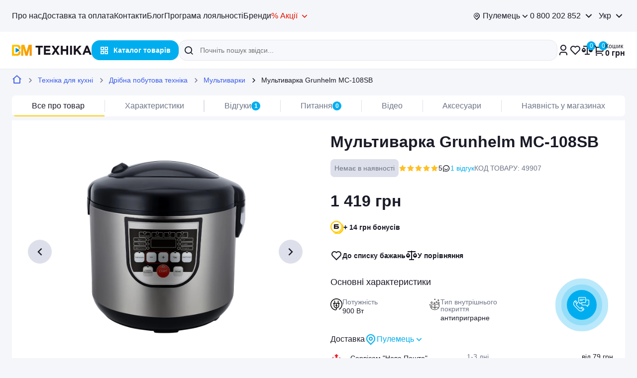

--- FILE ---
content_type: text/html; charset=UTF-8
request_url: https://vmtehnika.com.ua/product/multivarka-grunhelm-mc-108sb
body_size: 76509
content:
<!DOCTYPE html>
<html lang="uk">
<head>

    <meta charset="UTF-8">
    <meta name="viewport" content="width=device-width, initial-scale=1.0, user-scalable=0">
    <meta name="google-site-verification" content="lqT-O8yvo3ActzvZgg-jblV_0c10u-ezFssf-9u8WEg" />
    
    <link rel="manifest" href="/manifest.webmanifest">
    <link rel="icon" href="/favicon.ico" sizes="any">
    <link rel="icon" href="/img/favicon/favicon.svg" type="image/svg+xml">
    <link rel="apple-touch-icon" href="/img/favicon/favicon-180.png">

    <link rel="preconnect" href="https://fonts.googleapis.com">
    <link rel="preconnect" href="https://fonts.gstatic.com" crossorigin>
    <link rel="preconnect" href="https://vmtehnika.com.ua/css/font.css?v.1.3.24" crossorigin>

    
    <title>Мультиварка Grunhelm MC-108SB - 1419.00 грн</title>
<meta name="keywords" content="Мультиварка Grunhelm MC-108SB, %CATEGORY%, %BRAND%, 1419.00, купити Мультиварка Grunhelm MC-108SB онлайн, знижки на Мультиварка Grunhelm MC-108SB, техніка для дому, аксесуари для %CATEGORY%, %BRAND% товар" />
<meta name="description" content="Мультиварка Grunhelm MC-108SB в інтернет-магазині ВМ►ТЕХНІКА ⭐ Є оплата бонусами 🎁 Самовивіз з магазинів або доставка ✅ Гарантія" />
<meta property="og:locale" content="uk" />
<meta property="og:type" content="product" />
<meta property="og:url" content="https://vmtehnika.com.ua/product/multivarka-grunhelm-mc-108sb" />
<meta property="og:site_name" content="ВМ Техніка" />
<meta property="og:title" content="Мультиварка Grunhelm MC-108SB" />
<meta property="og:description" content="Мультиварка Grunhelm MC-108SB, 1419.00. 🛍️ Купити в BM Техніка з доставкою по Україні. Гарантія, оплата бонусами." />
<meta property="og:image" content="/uploads/product_galleries/8c/ae/w530_f967f82dt_dbebd5e4.jpg" />


    <link rel="alternate" href="https://vmtehnika.com.ua/product/multivarka-grunhelm-mc-108sb" hreflang="uk-UA">
<link rel="alternate" href="https://vmtehnika.com.ua/product/multivarka-grunhelm-mc-108sb" hreflang="x-default">
<link rel="alternate" href="https://vmtehnika.com.ua/ru/product/multivarka-grunhelm-mc-108sb" hreflang="ru-UA">


    





        




    <link rel="canonical" href="https://vmtehnika.com.ua/product/multivarka-grunhelm-mc-108sb">

    
        <link rel="stylesheet" type="text/css" href="https://vmtehnika.com.ua/css/libs.min.css?v.1.3.24">
        <link rel="stylesheet" type="text/css" href="https://vmtehnika.com.ua/css/main.min.css?v.1.3.24">
        <link rel="stylesheet" type="text/css" href="https://vmtehnika.com.ua/css/custom.css?v.1.3.24">

    
    <!-- Google Tag Manager -->
    <script>(function (w, d, s, l, i) {
            w[l] = w[l] || [];
            w[l].push({
                'gtm.start':
                    new Date().getTime(), event: 'gtm.js'
            });
            var f = d.getElementsByTagName(s)[0],
                j = d.createElement(s), dl = l != 'dataLayer' ? '&l=' + l : '';
            j.async = true;
            j.src =
                'https://www.googletagmanager.com/gtm.js?id=' + i + dl;
            f.parentNode.insertBefore(j, f);
        })(window, document, 'script', 'dataLayer', 'GTM-NZ95NW4');</script>
    <!-- End Google Tag Manager -->

    <!-- Hotjar Tracking Code for https://vmtehnika.com.ua/ -->
    <script>
        (function (h, o, t, j, a, r) {
            h.hj = h.hj || function () {
                (h.hj.q = h.hj.q || []).push(arguments)
            };
            h._hjSettings = {hjid: 3800215, hjsv: 6};
            a = o.getElementsByTagName('head')[0];
            r = o.createElement('script');
            r.async = 1;
            r.src = t + h._hjSettings.hjid + j + h._hjSettings.hjsv;
            a.appendChild(r);
        })(window, document, 'https://static.hotjar.com/c/hotjar-', '.js?sv=');
    </script>

                <script type="application/ld+json">
            {"@context":"https:\/\/schema.org\/","@type":"BreadcrumbList","itemListElement":[{"@type":"ListItem","position":1,"name":"\u0412\u041c \u0422\u0435\u0445\u043d\u0456\u043a\u0430","item":"https:\/\/vmtehnika.com.ua"},{"@type":"ListItem","position":2,"name":"\u0422\u0435\u0445\u043d\u0456\u043a\u0430 \u0434\u043b\u044f \u043a\u0443\u0445\u043d\u0456","item":"https:\/\/vmtehnika.com.ua\/catalog\/tehnika-dlya-kuhni"},{"@type":"ListItem","position":3,"name":"\u0414\u0440\u0456\u0431\u043d\u0430 \u043f\u043e\u0431\u0443\u0442\u043e\u0432\u0430 \u0442\u0435\u0445\u043d\u0456\u043a\u0430","item":"https:\/\/vmtehnika.com.ua\/catalog\/dribna-pobutova-tehnika"},{"@type":"ListItem","position":4,"name":"\u041c\u0443\u043b\u044c\u0442\u0438\u0432\u0430\u0440\u043a\u0438","item":"https:\/\/vmtehnika.com.ua\/catalog\/multivarki"},{"@type":"ListItem","position":5,"name":"\u041c\u0443\u043b\u044c\u0442\u0438\u0432\u0430\u0440\u043a\u0430 Grunhelm MC-108SB","item":"https:\/\/vmtehnika.com.ua\/product\/multivarka-grunhelm-mc-108sb"}]}
        </script>
            <script type="application/ld+json">
            {"@context":"https:\/\/schema.org\/","@type":"Product","name":"\u041c\u0443\u043b\u044c\u0442\u0438\u0432\u0430\u0440\u043a\u0430 Grunhelm MC-108SB","description":"Grunhelm MC-108SB &mdash; \u0446\u0435 \u0431\u0430\u0433\u0430\u0442\u043e\u0444\u0443\u043d\u043a\u0446\u0456\u043e\u043d\u0430\u043b\u044c\u043d\u0430 \u043c\u0443\u043b\u044c\u0442\u0438\u0432\u0430\u0440\u043a\u0430, \u044f\u043a\u0430 \u0441\u0442\u0430\u043d\u0435 \u043d\u0435\u0437\u0430\u043c\u0456\u043d\u043d\u0438\u043c \u043f\u043e\u043c\u0456\u0447\u043d\u0438\u043a\u043e\u043c \u043d\u0430 \u0432\u0430\u0448...","url":"https:\/\/vmtehnika.com.ua\/product\/multivarka-grunhelm-mc-108sb","sku":"49907","brand":{"@type":"brand","name":""},"offers":{"@type":"Offer","price":"1419.00","priceCurrency":"UAH","availability":"http:\/\/schema.org\/OutOfStock"},"image":"https:\/\/vmtehnika.com.ua\/uploads\/product_galleries\/8c\/ae\/w530_f967f82dt_dbebd5e4.jpg","aggregateRating":{"@type":"AggregateRating","ratingValue":5,"bestRating":5,"worstRating":1,"reviewCount":1},"review":[{"@type":"Review","author":"\u041e\u043b\u0435\u043d\u0430","datePublished":"2024-05-24","reviewBody":"\u0427\u0443\u0434\u043e\u0432\u0430 \u043c\u0443\u043b\u044c\u0442\u0438\u0432\u0430\u0440\u043a\u0430. \u041d\u0430 \u0441\u0432\u043e\u0457 \u0433\u0440\u043e\u0448\u0456 - \u0456\u0434\u0435\u0430\u043b. \u041a\u043e\u0440\u0438\u0441\u0442\u0443\u044e\u0441\u044c \u0434\u043e\u0432\u043e\u043b\u0456 \u0434\u043e\u0432\u0433\u043e, \u043f\u043e\u0432\u043d\u0456\u0441\u0442\u044e \u0437\u0430\u0434\u043e\u0432\u043e\u043b\u0435\u043d\u0430 \u0457\u0457 \u0444\u0443\u043d\u043a\u0446\u0456\u043e\u043d\u0430\u043b\u043e\u043c. \u0417\u0440\u0443\u0447\u043d\u0438\u0439 \u0456\u043d\u0442\u0435\u0440\u0444\u0435\u0439\u0441, \u043b\u0435\u0433\u043a\u0430 \u0432 \u043a\u043e\u0440\u0438\u0441\u0442\u0443\u0432\u0430\u043d\u043d\u0456.","reviewRating":{"@type":"Rating","bestRating":5,"ratingValue":5,"worstRating":1}}]}
        </script>
    
    <meta name="google-site-verification" content="uhE60I1gBE8onjllsxdx6GGS43RlLRqWvRVOgu0NsgI"/>

</head>


<body>

<!-- Google Tag Manager (noscript) -->
<noscript>
    <iframe src="https://www.googletagmanager.com/ns.html?id=GTM-NZ95NW4"
            height="0" width="0" style="display:none;visibility:hidden"></iframe>
</noscript>
<!-- End Google Tag Manager (noscript) -->

    <header class="header">
  <div class="header-top u-bg-cultured u-d-none u-d-flex@xl u-pv16">
    <div class="l-container">
      <div class="u-df16 e--justify">
        <ul class="u-df20 u-fw400 u-fs16">

                                    <li><a href="/about" >Про нас</a></li>
                                                <li><a href="/pay_delivery" >Доставка та оплата</a></li>
                                                <li><a href="/contacts" >Контакти</a></li>
                                                <li><a href="/blog" >Блог</a></li>
                                                <li><a href="/loyalty" >Програма лояльності</a></li>
                                                <li><a href="/brands" >Бренди</a></li>
                                                <li><span class="u-cl-red u-curp stock-link stock-link-js u-df0 e--nowrap e--va-center u-posr" >% Акції<i class="icon-arrow-down u-fs20 u-ml4"></i>
                <div class="header-link-dropdown u-posa u-pv8 u-ph12 u-df8 e--column e--start">
                  <a href="/blog/tag/akciya" class="u-fs16 u-lh24 u-fw500 u-cl-dg2">Всі акції</a>
                  <a href="https://vmtehnika.com.ua/sales" class="u-fs16 u-lh24 u-fw500 u-cl-dg2">Знижки до -50%</a>
                </div>
              </span></li>
                      
        </ul>

        <div class="u-fb1 u-df16 e--justify u-wd40p">
          <div class="header-top__info u-df24 u-mla">
            <div href="#chooseCity" class="header-dropdown ui-dropdown js-modal u-curp j-user-city">
              <div class="u-df4 u-fs16 ui-dropdown-toggle">
                <i class="icon icon-pin u-fsi16 u-mr4"></i>
                <span>Пулемець</span>
              </div>
            </div>

            <div class="ui-dropdown-block ui-dropdown-js">
              <div class="ui-dropdown-main">
                <a href="javascript:void(0)" class="u-fs16 u-lh24 u-fw500">0 800 202 852</a>
                <i class="icon-arrow-down u-fs24 u-ml4"></i>
              </div>
              <div class="ui-dropdown-slide u-fs16 u-lh24">
                <a href="tel:0800202852" class="u-fs16 u-lh24 u-fw500">0 800 202 852</a>
                                  <a class="u-fs16 u-lh24 u-fw500" href="tel:0730733822">073 073 3 822</a>
                                                  <a class="u-fs16 u-lh24 u-fw500" href="tel:0676022872">067 602 2 872</a>
                              </div>
            </div>
          </div>

          <div class="m-lang js-lang">

            <div class="m-lang-active u-fs16 u-lh24">
              <span>Укр</span>
              <i class="icon-arrow-down u-fs24 u-ml4"></i>
            </div>


                                                                    <div class="m-lang-dropdown u-fs16 u-lh24">
                    <a href="https://vmtehnika.com.ua/ru/product/multivarka-grunhelm-mc-108sb">Рус</a>
                </div>
                                    </div>
        </div>
      </div>
    </div>
  </div>

  <div class="header-bottom u-pv12 u-pv16@lg">
    <div class="l-container">
      <div class="u-df20 e--justify e--nowrap u-posr">
        <a href="https://vmtehnika.com.ua" class="header-bottom__logo">
          <img src="https://vmtehnika.com.ua/img/svg/logo.svg" class="u-d-none u-d-block@md" alt="logo" width="160" height="22">
          <img src="https://vmtehnika.com.ua/img/svg/logo-xs.svg" class="u-d-none@md" alt="logo" width="40" height="22">
        </a>

        <div class="header-bottom__catalog u-d-none u-d-block@xl">
          <a href="#" class="a-btn-catalog u-fw700 js-has-menu" data-id="categories">
          <span>Каталог товарів</span></a>
        </div>

        <div class="header-bottom__search header-search">
          <form id="searchForm" action="https://vmtehnika.com.ua/search" class="header-search-form" autocomplete="off" target="_top">
            <button class="header-search-form__submit">
              <i class="icon icon-search u-fsi20"></i>
            </button>
            <input name="q" id="searchInput" placeholder="Почніть пошук звідси..." value=""
                   class="header-search-form__input js-header-search">
            <div class="header-search-form__controls u-df8">
              <span id="searchVoice" class="header-search-form__micro u-fsi20" placeholder="Голосовий пошук...">
                <i class="icon icon-mic u-fsi20"></i>
              </span>
              <button class="header-search-form__close js-hs-reset">
                <i class="icon icon-close u-cl-black u-fsi20"></i>
              </button>
            </div>
          </form>
          <div class="header-search-modal u-posa" style="display: none;">
            <div class="header-search-modal-grid u-ht100p">
              <div class="header-search-col u-wd50p@md u-pr16@md">
                <div class="header-search-results u-mb16 header-search__items js-search-results-requests">
                                    </div>
                <div class="header-search-results u-mb16 u-mb0@md header-search__cats">
                  <div class="u-fs14 u-cl-dg1 u-mb12">В Категоріях</div>
                    <span class="js-search-results-categories">
                                            </span>
                </div>
              </div>
              <div class="header-search__products u-wd50p@md u-pl16@md u-pb16@md js-search-results-products">
                                </div>
            </div>
            <div class="header-search-modal-controls u-df0 e--center u-wd100p u-pv12 u-posa u-posb0 u-posl0">
              <a href="javascript:void(0);" class="cta-yellow-lg js-search-submit">
                <span>Всі результати</span>
              </a>
            </div>
          </div>
        </div>

        <div class="header-bottom__navi u-df24@lg e--nowrap@lg">
          <div class="u-posr">
            <div class="header-bottom__profile u-df8 e--nowrap">
                                    <a href="#userLogin" class="u-fsi24 js-modal header-bottom__hover"><i class="icon icon-user u-fsi24"></i></a>
                            </div>
          </div>

          <div class="u-posr">
            <div href="#dropdownFavorite" class="header-bottom__favorite u-posr js-dd-open favorite-menu header-bottom__hover">
              <i class="icon icon-heart u-fsi24"></i>
              <span class=" js-fav-count"></span>             </div>

            <div id="dropdownFavorite" class="header-bottom__dropdown header-bottom__compare u-bg-white u-br8 u-pb20">

    
<div class="favorites_products ">

            <div class="u-df8 u-pa16">
            <div>
                <div class="u-fs24 u-lh32 u-fw600">Список бажань</div>
                <span class="u-cl-dg1 u-fs14">0 товарів на суму 0 грн</span>
            </div>
            <i class="icon-close u-fsi24 u-mla js-dd-close"></i>
        </div>

        <div class="u-ph16 u-pr8 u-mr8 u-ht30 u-mb60 u-of-auto-y">
            <ul class="header-bottom__compare--list items">
                            </ul>
        </div>
        <div class="header-bottom__dropdown-controls u-pa16 u-bg-white">
            <a href="https://vmtehnika.com.ua/profile/favorites" class="cta-yellow-md u-wd100p">
                <span>до списку бажань</span>
            </a>
        </div>
    

</div>

<div class="favorites_products_empty active">
    <div class="u-df8 u-pa16">
        <div>
            <div class="u-fs24 u-lh32 u-fw600">Список бажань</div>
        </div>
        <i class="icon-close u-fsi24 u-mla js-dd-close"></i>
    </div>
    <div class="u-ta-center u-ph48">
        <img class="u-mha u-mb24" src="https://vmtehnika.com.ua/img/common/empty-wishlist.webp" srcset="https://vmtehnika.com.ua/img/common/empty-wishlist-2x.webp 2x" alt="" loading="lazy">
        <div class="u-fs16 u-lh24">Ваш список бажань порожній. <br>
            Щоб додати товар до списку, натисніть на його сторінці кнопку ❤️
        </div>
    </div>
</div>
</div>

          </div>



          <div class="u-posr">
            <div href="#dropdownCompare" class="header-bottom__compare u-posr js-dd-open header-bottom__hover">
              <i class="icon icon-scales u-fsi24"></i>
             <span class="header-bottom__cart--count js-compare-count">0</span>             </div>

              <div id="dropdownCompare" class="header-bottom__dropdown header-bottom__compare u-bg-white u-br8 u-pb20">
    <div class="u-df8 u-pa16">
    <div class="u-fs24 u-fw600">Список порівнянь</div>
    <i class="icon-close u-fsi24 u-mla js-dd-close js-compare-count"></i>
</div>

<div class="u-ta-center u-ph48">
    <img class="u-mha u-mb24" src="/img/common/empty-compare.webp" srcset="/img/common/empty-compare-2x.webp 2x" alt="" loading="lazy">
    <div class="u-fs16 u-lh24">Ваш список порівнянь порожній<br>
    Щоб додати товар до списку, натисніть на його сторінці кнопку ⚖️
    </div>
</div>
</div>          </div>


        <div href="#cartModal" class="header-bottom__cart u-df8 e--nowrap js-modal">
            <div class="header-bottom__cart--icon u-posr header-bottom__hover">
                <i class="icon icon-cart u-fsi24"></i>
                <span class="header-bottom__cart--count js-cart-count">0</span>
            </div>

                        <span class="header-bottom__cart--total u-fs16">
              Кошик
              <b><span class="js-cart-total">0</span> грн</b>
            </span>
          </div>


        </div>
      </div>
    </div>
  </div>


    <div class="o-nav-wrap" data-id="categories">
        <div class="o-nav l-container u-posr">
          <div class="o-nav-inner">
            <div class="o-nav-cats u-pv10 u-ph12">
                <ul class="u-fs16">
                                                                                        <li><a href="https://vmtehnika.com.ua/catalog/smartfoni-i-telefoni" class="u-pv12 active" data-id="cat-1">
                                                                    <img class="u-mr4 svg_category_logo" src="/uploads/menu_categories/fd/be/f7bh0p8n5_71098efa.svg" alt="Смартфони та планшети" width="24" height="24">
                                                                <span>Смартфони та планшети</span></a>
                        </li>
                                                                    <li><a href="https://vmtehnika.com.ua/catalog/noutbuki-pk-plansheti" class="u-pv12 " data-id="cat-2">
                                                                    <img class="u-mr4 svg_category_logo" src="/uploads/menu_categories/58/67/f7bh7n1hu_1805201e.svg" alt="Ноутбуки та комп&#039;ютерна техніка" width="24" height="24">
                                                                <span>Ноутбуки та комп&#039;ютерна техніка</span></a>
                        </li>
                                                                    <li><a href="https://vmtehnika.com.ua/catalog/audio-ta-videotehnika" class="u-pv12 " data-id="cat-3">
                                                                    <img class="u-mr4 svg_category_logo" src="/uploads/menu_categories/db/10/f7bgpstug_f26ca17c.svg" alt="Телевізори, аудіо- та відеотехніка" width="24" height="24">
                                                                <span>Телевізори, аудіо- та відеотехніка</span></a>
                        </li>
                                                                    <li><a href="https://vmtehnika.com.ua/catalog/tehnika-dlya-domu" class="u-pv12 " data-id="cat-4">
                                                                    <img class="u-mr4 svg_category_logo" src="/uploads/menu_categories/26/2f/f7bgq815g_d1c6a082.svg" alt="Техніка для дому" width="24" height="24">
                                                                <span>Техніка для дому</span></a>
                        </li>
                                                                    <li><a href="https://vmtehnika.com.ua/catalog/tehnika-dlya-kuhni" class="u-pv12 " data-id="cat-5">
                                                                    <img class="u-mr4 svg_category_logo" src="/uploads/menu_categories/b3/87/f8dhfh1vr_851e3d66.svg" alt="Техніка для кухні" width="24" height="24">
                                                                <span>Техніка для кухні</span></a>
                        </li>
                                                                    <li><a href="https://vmtehnika.com.ua/catalog/krasa-i-osobistii-doglyad" class="u-pv12 " data-id="cat-6">
                                                                    <img class="u-mr4 svg_category_logo" src="/uploads/menu_categories/07/64/f7nh33ou3_29bb0657.svg" alt="Краса і особистий догляд" width="24" height="24">
                                                                <span>Краса і особистий догляд</span></a>
                        </li>
                                                                    <li><a href="https://vmtehnika.com.ua/catalog/posud" class="u-pv12 " data-id="cat-7">
                                                                    <img class="u-mr4 svg_category_logo" src="/uploads/menu_categories/ab/3b/fajdt2hqf_0069a5b0.svg" alt="Посуд" width="24" height="24">
                                                                <span>Посуд</span></a>
                        </li>
                                                                    <li><a href="https://vmtehnika.com.ua/catalog/elektrotransport" class="u-pv12 " data-id="cat-8">
                                                                    <img class="u-mr4 svg_category_logo" src="/uploads/menu_categories/98/05/fajdu2n9p_79a574bb.svg" alt="Електротранспорт" width="24" height="24">
                                                                <span>Електротранспорт</span></a>
                        </li>
                                                                    <li><a href="https://vmtehnika.com.ua/catalog/santehnika-dlya-kuhni" class="u-pv12 " data-id="cat-9">
                                                                    <img class="u-mr4 svg_category_logo" src="/uploads/menu_categories/8f/08/fq0gbp11a_04f8f1ed.svg" alt="Сантехніка для кухні" width="24" height="24">
                                                                <span>Сантехніка для кухні</span></a>
                        </li>
                                                                    <li><a href="https://vmtehnika.com.ua/catalog/igrashki" class="u-pv12 " data-id="cat-10">
                                                                    <img class="u-mr4 svg_category_logo" src="/uploads/menu_categories/fc/87/fqtfgatlr_15005275.svg" alt="Іграшки" width="24" height="24">
                                                                <span>Іграшки</span></a>
                        </li>
                                                                    <li><a href="https://vmtehnika.com.ua/catalog/domashnii-komfort" class="u-pv12 " data-id="cat-11">
                                                                    <img class="u-mr4 svg_category_logo" src="/uploads/menu_categories/37/86/frf90qm1v_f6de30c0.svg" alt="Домашній комфорт" width="24" height="24">
                                                                <span>Домашній комфорт</span></a>
                        </li>
                                    </ul>
            </div>
            <div class="o-nav-child u-pv24 u-pl24">
                
                                                        <div class="o-nav-child__item visible" data-id="cat-1">
                        <div>
                                                        <div class="o-nav-child__sub">
                                <div class="o-nav-child__sub-col">
                                                                                                                    <div class="o-nav-child__sub-cat u-mb24">
                                            <div class="u-cl-blue u-fs16 u-lh24 u-mb16 u-fw500"><a
                                                        href="https://vmtehnika.com.ua/catalog/smartfoni">
                                                    Смартфони</a>
                                            </div>
                                            <ul>
                                                                                                    <li><a href="https://vmtehnika.com.ua/catalog/smartfoni/brand-samsung">Смартфони Samsung</a>
                                                    </li>
                                                                                                    <li><a href="https://vmtehnika.com.ua/catalog/smartfoni/brand-infinix">Смартфони Infinix</a>
                                                    </li>
                                                                                                    <li><a href="https://vmtehnika.com.ua/catalog/smartfoni/brand-motorola">Смартфони Motorola</a>
                                                    </li>
                                                                                                    <li><a href="https://vmtehnika.com.ua/catalog/smartfoni/brand-oppo">Смартфони Oppo</a>
                                                    </li>
                                                                                                    <li><a href="https://vmtehnika.com.ua/catalog/smartfoni/brand-realme">Смартфони Realme</a>
                                                    </li>
                                                                                                    <li><a href="https://vmtehnika.com.ua/catalog/smartfoni/brand-ulefone">Смартфони Ulefone</a>
                                                    </li>
                                                                                            </ul>
                                        </div>
                                                                                                                    <div class="o-nav-child__sub-cat u-mb24">
                                            <div class="u-cl-blue u-fs16 u-lh24 u-mb16 u-fw500"><a
                                                        href="https://vmtehnika.com.ua/catalog/plansheti">
                                                    Планшети</a>
                                            </div>
                                            <ul>
                                                                                                    <li><a href="https://vmtehnika.com.ua/catalog/plansheti/brand-samsung">Планшети Samsung</a>
                                                    </li>
                                                                                                    <li><a href="https://vmtehnika.com.ua/catalog/plansheti/brand-acer">Планшети Acer</a>
                                                    </li>
                                                                                                    <li><a href="https://vmtehnika.com.ua/catalog/plansheti/brand-lenovo">Планшети Lenovo</a>
                                                    </li>
                                                                                                    <li><a href="https://vmtehnika.com.ua/catalog/plansheti/brand-oppo">Планшети Oppo</a>
                                                    </li>
                                                                                                    <li><a href="https://vmtehnika.com.ua/catalog/plansheti/brand-ulefone">Планшети Ulefone</a>
                                                    </li>
                                                                                            </ul>
                                        </div>
                                                                                                                    <div class="o-nav-child__sub-cat u-mb24">
                                            <div class="u-cl-blue u-fs16 u-lh24 u-mb16 u-fw500"><a
                                                        href="https://vmtehnika.com.ua/catalog/mobilni-telefoni">
                                                    Мобільні телефони</a>
                                            </div>
                                            <ul>
                                                                                            </ul>
                                        </div>
                                                                                                                    <div class="o-nav-child__sub-cat u-mb24">
                                            <div class="u-cl-blue u-fs16 u-lh24 u-mb16 u-fw500"><a
                                                        href="https://vmtehnika.com.ua/catalog/smart-godinniki">
                                                    Смарт годинники</a>
                                            </div>
                                            <ul>
                                                                                            </ul>
                                        </div>
                                                                                                                    <div class="o-nav-child__sub-cat u-mb24">
                                            <div class="u-cl-blue u-fs16 u-lh24 u-mb16 u-fw500"><a
                                                        href="https://vmtehnika.com.ua/catalog/portativna-akustika">
                                                    Портативна акустика</a>
                                            </div>
                                            <ul>
                                                                                            </ul>
                                        </div>
                                                                                                                    <div class="o-nav-child__sub-cat u-mb24">
                                            <div class="u-cl-blue u-fs16 u-lh24 u-mb16 u-fw500"><a
                                                        href="https://vmtehnika.com.ua/catalog/power-banki">
                                                    Power-банки</a>
                                            </div>
                                            <ul>
                                                                                            </ul>
                                        </div>
                                                                                                                    <div class="o-nav-child__sub-cat u-mb24">
                                            <div class="u-cl-blue u-fs16 u-lh24 u-mb16 u-fw500"><a
                                                        href="https://vmtehnika.com.ua/catalog/navushniki">
                                                    Навушники</a>
                                            </div>
                                            <ul>
                                                                                                    <li><a href="https://vmtehnika.com.ua/catalog/navushniki/tip-navusnikiv-navusniki=tws">TWS навушники</a>
                                                    </li>
                                                                                                    <li><a href="https://vmtehnika.com.ua/catalog/navushniki/tip-navusnikiv-navusniki=vakuumni">Вакуумні навушники</a>
                                                    </li>
                                                                                                    <li><a href="https://vmtehnika.com.ua/catalog/navushniki/tip-navusnikiv-navusniki=vkladisi">Навушники вкладиші</a>
                                                    </li>
                                                                                                    <li><a href="https://vmtehnika.com.ua/catalog/navushniki/tip-navusnikiv-navusniki=nakladni">Накладні навушники</a>
                                                    </li>
                                                                                            </ul>
                                        </div>
                                                                                                                    <div class="o-nav-child__sub-cat u-mb24">
                                            <div class="u-cl-blue u-fs16 u-lh24 u-mb16 u-fw500"><a
                                                        href="https://vmtehnika.com.ua/catalog/karti-pamyati">
                                                    Карти пам&#039;яті</a>
                                            </div>
                                            <ul>
                                                                                                    <li><a href="https://vmtehnika.com.ua/catalog/karti-pamyati/objem-pamiati-gb=16-1124">Карти пам&#039;яті 16 ГБ</a>
                                                    </li>
                                                                                                    <li><a href="https://vmtehnika.com.ua/catalog/karti-pamyati/objem-pamiati-gb=32-1125">Карти пам&#039;яті 32 ГБ</a>
                                                    </li>
                                                                                                    <li><a href="https://vmtehnika.com.ua/catalog/karti-pamyati/objem-pamiati-gb=64-1126">Карти пам&#039;яті 64 ГБ</a>
                                                    </li>
                                                                                                    <li><a href="https://vmtehnika.com.ua/catalog/karti-pamyati/objem-pamiati-gb=128-1122_256-1123">Карти пам&#039;яті 128 ГБ і більше</a>
                                                    </li>
                                                                                            </ul>
                                        </div>
                                                                                                                    <div class="o-nav-child__sub-cat u-mb24">
                                            <div class="u-cl-blue u-fs16 u-lh24 u-mb16 u-fw500"><a
                                                        href="https://vmtehnika.com.ua/catalog/aksesuari-do-smartfoniv">
                                                    Аксесуари до смартфонів</a>
                                            </div>
                                            <ul>
                                                                                                    <li><a href="https://vmtehnika.com.ua/catalog/fm-modulyatori">FM-модулятори</a>
                                                    </li>
                                                                                                    <li><a href="https://vmtehnika.com.ua/catalog/avtomobilni-zaryadni-pristroyi">Автомобільні зарядні пристрої</a>
                                                    </li>
                                                                                                    <li><a href="https://vmtehnika.com.ua/catalog/avtokriplennya">Автокріплення</a>
                                                    </li>
                                                                                                    <li><a href="https://vmtehnika.com.ua/catalog/bezdrotovi-zaryadni-pristroyi">Бездротові зарядні пристрої</a>
                                                    </li>
                                                                                                    <li><a href="https://vmtehnika.com.ua/catalog/zaryadni-pristroyi">Зарядні пристрої</a>
                                                    </li>
                                                                                                    <li><a href="https://vmtehnika.com.ua/catalog/ekshn-kameri">Екшн-камери</a>
                                                    </li>
                                                                                                    <li><a href="https://vmtehnika.com.ua/catalog/kabeli-aux">Кабелі AUX</a>
                                                    </li>
                                                                                                    <li><a href="https://vmtehnika.com.ua/catalog/kabeli-usb">Кабелі USB</a>
                                                    </li>
                                                                                                    <li><a href="https://vmtehnika.com.ua/catalog/chohli-dlya-smartfoniv">Чохли для смартфонів</a>
                                                    </li>
                                                                                            </ul>
                                        </div>
                                                                    </div>
                            </div>
                        </div>
                    </div>
                                                        <div class="o-nav-child__item " data-id="cat-2">
                        <div>
                                                        <div class="o-nav-child__sub">
                                <div class="o-nav-child__sub-col">
                                                                                                                    <div class="o-nav-child__sub-cat u-mb24">
                                            <div class="u-cl-blue u-fs16 u-lh24 u-mb16 u-fw500"><a
                                                        href="https://vmtehnika.com.ua/catalog/noutbuki">
                                                    Ноутбуки</a>
                                            </div>
                                            <ul>
                                                                                                    <li><a href="https://vmtehnika.com.ua/catalog/noutbuki/brand-acer">Ноутбуки Acer</a>
                                                    </li>
                                                                                                    <li><a href="https://vmtehnika.com.ua/catalog/noutbuki/brand-asus">Ноутбуки Asus</a>
                                                    </li>
                                                                                                    <li><a href="https://vmtehnika.com.ua/catalog/noutbuki/brand-dream-machines">Ноутбуки Dream Machines</a>
                                                    </li>
                                                                                                    <li><a href="https://vmtehnika.com.ua/catalog/noutbuki/brand-hp">Ноутбуки HP</a>
                                                    </li>
                                                                                                    <li><a href="https://vmtehnika.com.ua/catalog/noutbuki/brand-lenovo">Ноутбуки Lenovo</a>
                                                    </li>
                                                                                                    <li><a href="https://vmtehnika.com.ua/catalog/noutbuki/brand-msi">Ноутбуки MSI</a>
                                                    </li>
                                                                                            </ul>
                                        </div>
                                                                                                                    <div class="o-nav-child__sub-cat u-mb24">
                                            <div class="u-cl-blue u-fs16 u-lh24 u-mb16 u-fw500"><a
                                                        href="https://vmtehnika.com.ua/catalog/monobloki">
                                                    Моноблоки</a>
                                            </div>
                                            <ul>
                                                                                            </ul>
                                        </div>
                                                                                                                    <div class="o-nav-child__sub-cat u-mb24">
                                            <div class="u-cl-blue u-fs16 u-lh24 u-mb16 u-fw500"><a
                                                        href="https://vmtehnika.com.ua/catalog/monitori">
                                                    Монітори</a>
                                            </div>
                                            <ul>
                                                                                            </ul>
                                        </div>
                                                                                                                    <div class="o-nav-child__sub-cat u-mb24">
                                            <div class="u-cl-blue u-fs16 u-lh24 u-mb16 u-fw500"><a
                                                        href="https://vmtehnika.com.ua/catalog/mfu-ta-printeri">
                                                    БФП та принтери</a>
                                            </div>
                                            <ul>
                                                                                            </ul>
                                        </div>
                                                                                                                    <div class="o-nav-child__sub-cat u-mb24">
                                            <div class="u-cl-blue u-fs16 u-lh24 u-mb16 u-fw500"><a
                                                        href="https://vmtehnika.com.ua/catalog/merejeve-obladnannya">
                                                    Мережеве обладнання</a>
                                            </div>
                                            <ul>
                                                                                            </ul>
                                        </div>
                                                                                                                    <div class="o-nav-child__sub-cat u-mb24">
                                            <div class="u-cl-blue u-fs16 u-lh24 u-mb16 u-fw500"><a
                                                        href="https://vmtehnika.com.ua/catalog/kompyuterna-akustika">
                                                    Комп&#039;ютерна акустика</a>
                                            </div>
                                            <ul>
                                                                                            </ul>
                                        </div>
                                                                                                                    <div class="o-nav-child__sub-cat u-mb24">
                                            <div class="u-cl-blue u-fs16 u-lh24 u-mb16 u-fw500"><a
                                                        href="https://vmtehnika.com.ua/catalog/kompyuterni-komplektuyuchi">
                                                    Комп&#039;ютерні комплектуючі</a>
                                            </div>
                                            <ul>
                                                                                                    <li><a href="https://vmtehnika.com.ua/catalog/bloki-jivlennya">Блоки живлення</a>
                                                    </li>
                                                                                                    <li><a href="https://vmtehnika.com.ua/catalog/operativna-pamyat">Оперативна пам&#039;ять</a>
                                                    </li>
                                                                                            </ul>
                                        </div>
                                                                                                                    <div class="o-nav-child__sub-cat u-mb24">
                                            <div class="u-cl-blue u-fs16 u-lh24 u-mb16 u-fw500"><a
                                                        href="https://vmtehnika.com.ua/catalog/gaming">
                                                    Для геймерів</a>
                                            </div>
                                            <ul>
                                                                                                    <li><a href="https://vmtehnika.com.ua/catalog/noutbuki/geimerskii">Ігрові ноутбуки</a>
                                                    </li>
                                                                                                    <li><a href="https://vmtehnika.com.ua/catalog/igrovi-pristavki">Ігрові приставки</a>
                                                    </li>
                                                                                                    <li><a href="https://vmtehnika.com.ua/catalog/igri-dlya-pristavok">Ігри для приставок</a>
                                                    </li>
                                                                                                    <li><a href="https://vmtehnika.com.ua/catalog/geimpadi-djoistiki-ruli">Геймпади, джойстики, рулі</a>
                                                    </li>
                                                                                                    <li><a href="https://vmtehnika.com.ua/catalog/igrovi-klaviaturi">Ігрові клавіатури і набори</a>
                                                    </li>
                                                                                                    <li><a href="https://vmtehnika.com.ua/catalog/igrovi-kilimki-dlya-mishok">Ігрові килимки для мишок</a>
                                                    </li>
                                                                                                    <li><a href="https://vmtehnika.com.ua/catalog/igrovi-krisla">Ігрові крісла</a>
                                                    </li>
                                                                                                    <li><a href="https://vmtehnika.com.ua/catalog/igrovi-marshrutizatori-i-modemi">Ігрові маршрутизатори і модеми</a>
                                                    </li>
                                                                                                    <li><a href="https://vmtehnika.com.ua/catalog/igrovi-mishi-gaming">Ігрові миші</a>
                                                    </li>
                                                                                                    <li><a href="https://vmtehnika.com.ua/catalog/igrovi-mikrofoni">Ігрові мікрофони</a>
                                                    </li>
                                                                                                    <li><a href="https://vmtehnika.com.ua/catalog/igrovi-navushnikik">Ігрові навушники</a>
                                                    </li>
                                                                                                    <li><a href="https://vmtehnika.com.ua/catalog/kompyuterni-stoli">Комп&#039;ютерні столи</a>
                                                    </li>
                                                                                                    <li><a href="https://vmtehnika.com.ua/catalog/portativni-igrovi-konsoli">Портативні ігрові консолі</a>
                                                    </li>
                                                                                            </ul>
                                        </div>
                                                                                                                    <div class="o-nav-child__sub-cat u-mb24">
                                            <div class="u-cl-blue u-fs16 u-lh24 u-mb16 u-fw500"><a
                                                        href="https://vmtehnika.com.ua/catalog/djerela-jivlennya">
                                                    Джерела живлення</a>
                                            </div>
                                            <ul>
                                                                                                    <li><a href="https://vmtehnika.com.ua/catalog/bezperebiini-djerela-jivlennya-ups">Безперебійні джерела живлення (UPS)</a>
                                                    </li>
                                                                                                    <li><a href="https://vmtehnika.com.ua/catalog/zaryadni-stanciyi">Зарядні станції</a>
                                                    </li>
                                                                                                    <li><a href="https://vmtehnika.com.ua/catalog/stabilizatori">Стабілізатори</a>
                                                    </li>
                                                                                            </ul>
                                        </div>
                                                                                                                    <div class="o-nav-child__sub-cat u-mb24">
                                            <div class="u-cl-blue u-fs16 u-lh24 u-mb16 u-fw500"><a
                                                        href="https://vmtehnika.com.ua/catalog/aksesuari-do-noutbukiv">
                                                    Аксесуари до ноутбуків та ПК</a>
                                            </div>
                                            <ul>
                                                                                                    <li><a href="https://vmtehnika.com.ua/catalog/web-kameri">Web-камери</a>
                                                    </li>
                                                                                                    <li><a href="https://vmtehnika.com.ua/catalog/bloki-jivlennya-dlya-noutbukiv">Блоки живлення для ноутбуків</a>
                                                    </li>
                                                                                                    <li><a href="https://vmtehnika.com.ua/catalog/zasobi-dlya-doglyadu">Засоби для догляду за екранами</a>
                                                    </li>
                                                                                                    <li><a href="https://vmtehnika.com.ua/catalog/zovnishni-hdd-diski">Зовнішні HDD диски</a>
                                                    </li>
                                                                                                    <li><a href="https://vmtehnika.com.ua/catalog/kartrideri-ta-koncentratori">Картрідери та концентратори</a>
                                                    </li>
                                                                                                    <li><a href="https://vmtehnika.com.ua/catalog/kilimki-dlya-mishok">Килимки для мишок</a>
                                                    </li>
                                                                                                    <li><a href="https://vmtehnika.com.ua/catalog/klaviaturi">Клавіатури</a>
                                                    </li>
                                                                                                    <li><a href="https://vmtehnika.com.ua/catalog/mishi">Мишки</a>
                                                    </li>
                                                                                                    <li><a href="https://vmtehnika.com.ua/catalog/pidstavki-dlya-noutbukiv">Підставки для ноутбуків</a>
                                                    </li>
                                                                                                    <li><a href="https://vmtehnika.com.ua/catalog/sumki-dlya-noutbukiv">Сумки для ноутбуків</a>
                                                    </li>
                                                                                                    <li><a href="https://vmtehnika.com.ua/catalog/fleshki">Флешки</a>
                                                    </li>
                                                                                            </ul>
                                        </div>
                                                                    </div>
                            </div>
                        </div>
                    </div>
                                                        <div class="o-nav-child__item " data-id="cat-3">
                        <div>
                                                        <div class="o-nav-child__sub">
                                <div class="o-nav-child__sub-col">
                                                                                                                    <div class="o-nav-child__sub-cat u-mb24">
                                            <div class="u-cl-blue u-fs16 u-lh24 u-mb16 u-fw500"><a
                                                        href="https://vmtehnika.com.ua/catalog/televizori">
                                                    Телевізори</a>
                                            </div>
                                            <ul>
                                                                                                    <li><a href="https://vmtehnika.com.ua/catalog/televizori/diagonal-televizor=24">Телевізори 24&#039;&#039;</a>
                                                    </li>
                                                                                                    <li><a href="https://vmtehnika.com.ua/catalog/televizori/diagonal-televizor=32-403">Телевізори 32&#039;&#039;</a>
                                                    </li>
                                                                                                    <li><a href="https://vmtehnika.com.ua/catalog/televizori/diagonal-televizor=40_42_43">Телевізори 40&#039;&#039;- 43&#039;&#039;</a>
                                                    </li>
                                                                                                    <li><a href="https://vmtehnika.com.ua/catalog/televizori/diagonal-televizor=48-_50-406">Телевізори 48&#039;&#039;- 50&#039;&#039;</a>
                                                    </li>
                                                                                                    <li><a href="https://vmtehnika.com.ua/catalog/televizori/diagonal-televizor=55-407">Телевізори 55&#039;&#039;</a>
                                                    </li>
                                                                                                    <li><a href="https://vmtehnika.com.ua/catalog/televizori/diagonal-televizor=60-_65-408">Телевізори 60&#039;&#039;- 65&#039;&#039;</a>
                                                    </li>
                                                                                                    <li><a href="https://vmtehnika.com.ua/catalog/televizori/diagonal-televizor=100_70-_75-_77-_83_85-_86_97-_98-">Телевізори 70&#039;&#039; і більше</a>
                                                    </li>
                                                                                            </ul>
                                        </div>
                                                                                                                    <div class="o-nav-child__sub-cat u-mb24">
                                            <div class="u-cl-blue u-fs16 u-lh24 u-mb16 u-fw500"><a
                                                        href="https://vmtehnika.com.ua/catalog/televizori/availability-1/availability-2">
                                                    Телевізори по брендам</a>
                                            </div>
                                            <ul>
                                                                                                    <li><a href="https://vmtehnika.com.ua/catalog/televizori/brand-samsung">Телевізори SAMSUNG</a>
                                                    </li>
                                                                                                    <li><a href="https://vmtehnika.com.ua/catalog/televizori/brand-lg">Телевізори LG</a>
                                                    </li>
                                                                                                    <li><a href="https://vmtehnika.com.ua/catalog/televizori/brand-blaupunkt">Телевізори Blaupunkt</a>
                                                    </li>
                                                                                                    <li><a href="https://vmtehnika.com.ua/catalog/televizori/brand-hisense">Телевізори Hisense</a>
                                                    </li>
                                                                                                    <li><a href="https://vmtehnika.com.ua/catalog/televizori/brand-ud">Телевізори UD</a>
                                                    </li>
                                                                                            </ul>
                                        </div>
                                                                                                                    <div class="o-nav-child__sub-cat u-mb24">
                                            <div class="u-cl-blue u-fs16 u-lh24 u-mb16 u-fw500"><a
                                                        href="https://vmtehnika.com.ua/catalog/ramki-do-televizoriv">
                                                    Рамки до телевізорів</a>
                                            </div>
                                            <ul>
                                                                                            </ul>
                                        </div>
                                                                                                                    <div class="o-nav-child__sub-cat u-mb24">
                                            <div class="u-cl-blue u-fs16 u-lh24 u-mb16 u-fw500"><a
                                                        href="https://vmtehnika.com.ua/catalog/saundbari">
                                                    Саундбари</a>
                                            </div>
                                            <ul>
                                                                                            </ul>
                                        </div>
                                                                                                                    <div class="o-nav-child__sub-cat u-mb24">
                                            <div class="u-cl-blue u-fs16 u-lh24 u-mb16 u-fw500"><a
                                                        href="https://vmtehnika.com.ua/catalog/proektori">
                                                    Проектори</a>
                                            </div>
                                            <ul>
                                                                                            </ul>
                                        </div>
                                                                                                                    <div class="o-nav-child__sub-cat u-mb24">
                                            <div class="u-cl-blue u-fs16 u-lh24 u-mb16 u-fw500"><a
                                                        href="https://vmtehnika.com.ua/catalog/kronshteini">
                                                    Кронштейни</a>
                                            </div>
                                            <ul>
                                                                                                    <li><a href="https://vmtehnika.com.ua/catalog/kronshteini/priznachennya-kronshtein=dlya-televizoriv">для телевізорів</a>
                                                    </li>
                                                                                                    <li><a href="https://vmtehnika.com.ua/catalog/kronshteini/priznachennya-kronshtein=dlya-monitoriv">для моніторів</a>
                                                    </li>
                                                                                                    <li><a href="https://vmtehnika.com.ua/catalog/kronshteini/priznachennya-kronshtein=dlya-akustichnih-sistem">для акустичних систем</a>
                                                    </li>
                                                                                                    <li><a href="https://vmtehnika.com.ua/catalog/kronshteini/priznachennya-kronshtein=prezentaciina-stiika">презентаційні стійки</a>
                                                    </li>
                                                                                            </ul>
                                        </div>
                                                                                                                    <div class="o-nav-child__sub-cat u-mb24">
                                            <div class="u-cl-blue u-fs16 u-lh24 u-mb16 u-fw500"><a
                                                        href="https://vmtehnika.com.ua/catalog/aksesuari-dlya-kbt">
                                                    Аксесуари до ТВ</a>
                                            </div>
                                            <ul>
                                                                                                    <li><a href="https://vmtehnika.com.ua/catalog/igrovi-pristavki">Ігрові приставки та аксесуари</a>
                                                    </li>
                                                                                                    <li><a href="https://vmtehnika.com.ua/catalog/merejeve-obladnannya/availability-1">Wi-Fi роутери</a>
                                                    </li>
                                                                                                    <li><a href="https://vmtehnika.com.ua/catalog/batareiki-ta-akkumulyatori">Батарейки і акумулятори</a>
                                                    </li>
                                                                                                    <li><a href="https://vmtehnika.com.ua/catalog/zasobi-dlya-doglyadu/availability-1">Догляд за екраном</a>
                                                    </li>
                                                                                                    <li><a href="https://vmtehnika.com.ua/catalog/kabeli-av">Кабелі HDMI</a>
                                                    </li>
                                                                                                    <li><a href="https://vmtehnika.com.ua/catalog/mediapleyeri">Медіаплеєри</a>
                                                    </li>
                                                                                                    <li><a href="https://vmtehnika.com.ua/catalog/merejevi-filtri">Мережеві фільтри</a>
                                                    </li>
                                                                                                    <li><a href="https://vmtehnika.com.ua/catalog/podovjuvachi">Подовжувачі</a>
                                                    </li>
                                                                                                    <li><a href="https://vmtehnika.com.ua/catalog/cifrovi-tv-tyuneri">Цифрові ТВ-тюнери</a>
                                                    </li>
                                                                                            </ul>
                                        </div>
                                                                    </div>
                            </div>
                        </div>
                    </div>
                                                        <div class="o-nav-child__item " data-id="cat-4">
                        <div>
                                                        <div class="o-nav-child__sub">
                                <div class="o-nav-child__sub-col">
                                                                                                                    <div class="o-nav-child__sub-cat u-mb24">
                                            <div class="u-cl-blue u-fs16 u-lh24 u-mb16 u-fw500"><a
                                                        href="https://vmtehnika.com.ua/catalog/pralni-mashini">
                                                    Прання і сушіння</a>
                                            </div>
                                            <ul>
                                                                                                    <li><a href="https://vmtehnika.com.ua/catalog/pralni-mashini">Пральні машини</a>
                                                    </li>
                                                                                                    <li><a href="https://vmtehnika.com.ua/catalog/napivavtomatichni-pralni-mashini">Пральні машини напівавтомат</a>
                                                    </li>
                                                                                                    <li><a href="https://vmtehnika.com.ua/catalog/sushilni-mashini">Сушильні машини</a>
                                                    </li>
                                                                                            </ul>
                                        </div>
                                                                                                                    <div class="o-nav-child__sub-cat u-mb24">
                                            <div class="u-cl-blue u-fs16 u-lh24 u-mb16 u-fw500"><a
                                                        href="https://vmtehnika.com.ua/catalog/klimatichna-tehnika">
                                                    Кліматична техніка</a>
                                            </div>
                                            <ul>
                                                                                                    <li><a href="https://vmtehnika.com.ua/catalog/ventilyatori">Вентилятори</a>
                                                    </li>
                                                                                                    <li><a href="https://vmtehnika.com.ua/catalog/zvolojuvachi-povitrya">Зволожувачі повітря</a>
                                                    </li>
                                                                                                    <li><a href="https://vmtehnika.com.ua/catalog/kondicioneri">Кондиціонери</a>
                                                    </li>
                                                                                                    <li><a href="https://vmtehnika.com.ua/catalog/obigrivachi">Обігрівачі</a>
                                                    </li>
                                                                                            </ul>
                                        </div>
                                                                                                                    <div class="o-nav-child__sub-cat u-mb24">
                                            <div class="u-cl-blue u-fs16 u-lh24 u-mb16 u-fw500"><a
                                                        href="https://vmtehnika.com.ua/catalog/vodonagrivachi">
                                                    Водонагрівачі</a>
                                            </div>
                                            <ul>
                                                                                            </ul>
                                        </div>
                                                                                                                    <div class="o-nav-child__sub-cat u-mb24">
                                            <div class="u-cl-blue u-fs16 u-lh24 u-mb16 u-fw500"><a
                                                        href="https://vmtehnika.com.ua/catalog/praski-ta-sistemi">
                                                    Праски та системи</a>
                                            </div>
                                            <ul>
                                                                                                    <li><a href="https://vmtehnika.com.ua/catalog/praski-ta-sistemi/tip-praski-praski-ta-prasuvalni-sistemi=standartna-1255">Праски</a>
                                                    </li>
                                                                                                    <li><a href="https://vmtehnika.com.ua/catalog/praski-ta-sistemi/tip-praski-praski-ta-prasuvalni-sistemi=praska-z-parogeneratorom">Праски-парогенератори</a>
                                                    </li>
                                                                                                    <li><a href="https://vmtehnika.com.ua/catalog/praski-ta-sistemi/tip-praski-praski-ta-prasuvalni-sistemi=vidpariuvac-rucnii_prasuvalna-sistema">Відпарювачі</a>
                                                    </li>
                                                                                            </ul>
                                        </div>
                                                                                                                    <div class="o-nav-child__sub-cat u-mb24">
                                            <div class="u-cl-blue u-fs16 u-lh24 u-mb16 u-fw500"><a
                                                        href="https://vmtehnika.com.ua/catalog/paroochisniki">
                                                    Пароочисники</a>
                                            </div>
                                            <ul>
                                                                                            </ul>
                                        </div>
                                                                                                                    <div class="o-nav-child__sub-cat u-mb24">
                                            <div class="u-cl-blue u-fs16 u-lh24 u-mb16 u-fw500"><a
                                                        href="https://vmtehnika.com.ua/catalog/porohotyagi">
                                                    Порохотяги</a>
                                            </div>
                                            <ul>
                                                                                            </ul>
                                        </div>
                                                                                                                    <div class="o-nav-child__sub-cat u-mb24">
                                            <div class="u-cl-blue u-fs16 u-lh24 u-mb16 u-fw500"><a
                                                        href="https://vmtehnika.com.ua/catalog/ruchni-pilososi">
                                                    Ручні пилососи</a>
                                            </div>
                                            <ul>
                                                                                            </ul>
                                        </div>
                                                                                                                    <div class="o-nav-child__sub-cat u-mb24">
                                            <div class="u-cl-blue u-fs16 u-lh24 u-mb16 u-fw500"><a
                                                        href="https://vmtehnika.com.ua/catalog/roboti-pilesosi">
                                                    Роботи-пилососи</a>
                                            </div>
                                            <ul>
                                                                                            </ul>
                                        </div>
                                                                    </div>
                            </div>
                        </div>
                    </div>
                                                        <div class="o-nav-child__item " data-id="cat-5">
                        <div>
                                                        <div class="o-nav-child__sub">
                                <div class="o-nav-child__sub-col">
                                                                                                                    <div class="o-nav-child__sub-cat u-mb24">
                                            <div class="u-cl-blue u-fs16 u-lh24 u-mb16 u-fw500"><a
                                                        href="https://vmtehnika.com.ua/catalog/velika-pobutova-tehnika">
                                                    Велика побутова техніка</a>
                                            </div>
                                            <ul>
                                                                                                    <li><a href="https://vmtehnika.com.ua/catalog/mikrohvilovi-pechi">Мікрохвильові печі</a>
                                                    </li>
                                                                                                    <li><a href="https://vmtehnika.com.ua/catalog/morozilni-kameri">Морозильні камери</a>
                                                    </li>
                                                                                                    <li><a href="https://vmtehnika.com.ua/catalog/duhovi-shafi">Настільні електропечі</a>
                                                    </li>
                                                                                                    <li><a href="https://vmtehnika.com.ua/catalog/nastilni-plitki-i-taganki">Настільні плитки і таганки</a>
                                                    </li>
                                                                                                    <li><a href="https://vmtehnika.com.ua/catalog/pliti">Плити</a>
                                                    </li>
                                                                                                    <li><a href="https://vmtehnika.com.ua/catalog/posudomiini-mashini">Посудомийні машини</a>
                                                    </li>
                                                                                                    <li><a href="https://vmtehnika.com.ua/catalog/holodilniki">Холодильники</a>
                                                    </li>
                                                                                            </ul>
                                        </div>
                                                                                                                    <div class="o-nav-child__sub-cat u-mb24">
                                            <div class="u-cl-blue u-fs16 u-lh24 u-mb16 u-fw500"><a
                                                        href="https://vmtehnika.com.ua/catalog/vbudovana-tehnika">
                                                    Вбудована техніка</a>
                                            </div>
                                            <ul>
                                                                                                    <li><a href="https://vmtehnika.com.ua/catalog/gazovi-poverhni">Газові поверхні</a>
                                                    </li>
                                                                                                    <li><a href="https://vmtehnika.com.ua/catalog/elektrichni-poverhni">Електричні поверхні</a>
                                                    </li>
                                                                                                    <li><a href="https://vmtehnika.com.ua/catalog/kombinovani-poverhni">Комбіновані поверхні</a>
                                                    </li>
                                                                                                    <li><a href="https://vmtehnika.com.ua/catalog/vbudovani-duhovki-elektrichni">Електричні духовки</a>
                                                    </li>
                                                                                                    <li><a href="https://vmtehnika.com.ua/catalog/mikrohvilovi-pechi-vbudovani">Мікрохвильові печі</a>
                                                    </li>
                                                                                                    <li><a href="https://vmtehnika.com.ua/catalog/vbudovani-posudomiini-mashini">Посудомийні машини</a>
                                                    </li>
                                                                                                    <li><a href="https://vmtehnika.com.ua/catalog/vbudovanii-holodilniki">Холодильники</a>
                                                    </li>
                                                                                            </ul>
                                        </div>
                                                                                                                    <div class="o-nav-child__sub-cat u-mb24">
                                            <div class="u-cl-blue u-fs16 u-lh24 u-mb16 u-fw500"><a
                                                        href="https://vmtehnika.com.ua/catalog/dribna-pobutova-tehnika">
                                                    Дрібна побутова техніка</a>
                                            </div>
                                            <ul>
                                                                                                    <li><a href="https://vmtehnika.com.ua/catalog/blenderi">Блендери</a>
                                                    </li>
                                                                                                    <li><a href="https://vmtehnika.com.ua/catalog/buterbrodnici">Бутербродниці</a>
                                                    </li>
                                                                                                    <li><a href="https://vmtehnika.com.ua/catalog/vafelnici">Вафельниці</a>
                                                    </li>
                                                                                                    <li><a href="https://vmtehnika.com.ua/catalog/vagi-kuhonni">Ваги кухонні</a>
                                                    </li>
                                                                                                    <li><a href="https://vmtehnika.com.ua/catalog/vakuumator">Вакууматори</a>
                                                    </li>
                                                                                                    <li><a href="https://vmtehnika.com.ua/catalog/grili">Грилі</a>
                                                    </li>
                                                                                                    <li><a href="https://vmtehnika.com.ua/catalog/kavovarki">Кавоварки</a>
                                                    </li>
                                                                                                    <li><a href="https://vmtehnika.com.ua/catalog/kavomashini">Кавомашини</a>
                                                    </li>
                                                                                                    <li><a href="https://vmtehnika.com.ua/catalog/kavomolki">Кавомолки</a>
                                                    </li>
                                                                                                    <li><a href="https://vmtehnika.com.ua/catalog/kombaini">Комбайни</a>
                                                    </li>
                                                                                                    <li><a href="https://vmtehnika.com.ua/catalog/myasorubki">М&#039;ясорубки</a>
                                                    </li>
                                                                                                    <li><a href="https://vmtehnika.com.ua/catalog/mikseri">Міксери</a>
                                                    </li>
                                                                                                    <li><a href="https://vmtehnika.com.ua/catalog/multivarki">Мультиварки і скороварки</a>
                                                    </li>
                                                                                                    <li><a href="https://vmtehnika.com.ua/catalog/multipechi">Мультипечі</a>
                                                    </li>
                                                                                                    <li><a href="https://vmtehnika.com.ua/catalog/sokovitiskachi">Соковитискачі</a>
                                                    </li>
                                                                                                    <li><a href="https://vmtehnika.com.ua/catalog/susharki">Сушарки</a>
                                                    </li>
                                                                                                    <li><a href="https://vmtehnika.com.ua/catalog/tosteri">Тостери</a>
                                                    </li>
                                                                                                    <li><a href="https://vmtehnika.com.ua/catalog/hlibopechi">Хлібопечі</a>
                                                    </li>
                                                                                                    <li><a href="https://vmtehnika.com.ua/catalog/chainiki">Чайники</a>
                                                    </li>
                                                                                            </ul>
                                        </div>
                                                                                                                    <div class="o-nav-child__sub-cat u-mb24">
                                            <div class="u-cl-blue u-fs16 u-lh24 u-mb16 u-fw500"><a
                                                        href="https://vmtehnika.com.ua/catalog/vityajki">
                                                    Витяжки</a>
                                            </div>
                                            <ul>
                                                                                                    <li><a href="https://vmtehnika.com.ua/catalog/vityajki-kupolni">Купольні витяжки</a>
                                                    </li>
                                                                                                    <li><a href="https://vmtehnika.com.ua/catalog/vityajki-naklonni">Наклонні витяжки</a>
                                                    </li>
                                                                                                    <li><a href="https://vmtehnika.com.ua/catalog/vityajki-plaski">Пласкі витяжки</a>
                                                    </li>
                                                                                                    <li><a href="https://vmtehnika.com.ua/catalog/vityajki-teleskopichni">Телескопічні витяжки</a>
                                                    </li>
                                                                                            </ul>
                                        </div>
                                                                    </div>
                            </div>
                        </div>
                    </div>
                                                        <div class="o-nav-child__item " data-id="cat-6">
                        <div>
                                                        <div class="o-nav-child__sub">
                                <div class="o-nav-child__sub-col">
                                                                                                                    <div class="o-nav-child__sub-cat u-mb24">
                                            <div class="u-cl-blue u-fs16 u-lh24 u-mb16 u-fw500"><a
                                                        href="https://vmtehnika.com.ua/catalog/doglyad-za-volossyam">
                                                    Догляд за волоссям</a>
                                            </div>
                                            <ul>
                                                                                                    <li><a href="https://vmtehnika.com.ua/catalog/mashinki-dlya-strijki">Машинки для стрижки</a>
                                                    </li>
                                                                                                    <li><a href="https://vmtehnika.com.ua/catalog/staileri-ta-virivnyuvachi">Стайлери та вирівнювачі</a>
                                                    </li>
                                                                                                    <li><a href="https://vmtehnika.com.ua/catalog/feni">Фени</a>
                                                    </li>
                                                                                            </ul>
                                        </div>
                                                                                                                    <div class="o-nav-child__sub-cat u-mb24">
                                            <div class="u-cl-blue u-fs16 u-lh24 u-mb16 u-fw500"><a
                                                        href="https://vmtehnika.com.ua/catalog/doglyad-za-oblichchya">
                                                    Догляд за обличчям</a>
                                            </div>
                                            <ul>
                                                                                                    <li><a href="https://vmtehnika.com.ua/catalog/britvi">Бритви</a>
                                                    </li>
                                                                                                    <li><a href="https://vmtehnika.com.ua/catalog/trimeri">Тримери</a>
                                                    </li>
                                                                                            </ul>
                                        </div>
                                                                                                                    <div class="o-nav-child__sub-cat u-mb24">
                                            <div class="u-cl-blue u-fs16 u-lh24 u-mb16 u-fw500"><a
                                                        href="https://vmtehnika.com.ua/catalog/doglyad-za-tilom">
                                                    Догляд за тілом</a>
                                            </div>
                                            <ul>
                                                                                                    <li><a href="https://vmtehnika.com.ua/catalog/vagi-pidlogovi">Ваги підлогові</a>
                                                    </li>
                                                                                                    <li><a href="https://vmtehnika.com.ua/catalog/epilyatori">Епілятори</a>
                                                    </li>
                                                                                            </ul>
                                        </div>
                                                                                                                    <div class="o-nav-child__sub-cat u-mb24">
                                            <div class="u-cl-blue u-fs16 u-lh24 u-mb16 u-fw500"><a
                                                        href="https://vmtehnika.com.ua/catalog/doglyad-za-rotovoyu-porojninoyu">
                                                    Догляд за ротовою порожниною</a>
                                            </div>
                                            <ul>
                                                                                                    <li><a href="https://vmtehnika.com.ua/catalog/zubni-schitki">Зубні щітки</a>
                                                    </li>
                                                                                                    <li><a href="https://vmtehnika.com.ua/catalog/irigatori">Іригатори</a>
                                                    </li>
                                                                                            </ul>
                                        </div>
                                                                    </div>
                            </div>
                        </div>
                    </div>
                                                        <div class="o-nav-child__item " data-id="cat-7">
                        <div>
                                                        <div class="o-nav-child__sub">
                                <div class="o-nav-child__sub-col">
                                                                                                                    <div class="o-nav-child__sub-cat u-mb24">
                                            <div class="u-cl-blue u-fs16 u-lh24 u-mb16 u-fw500"><a
                                                        href="https://vmtehnika.com.ua/catalog/dlya-napoyiv">
                                                    Для приготування нопоїв</a>
                                            </div>
                                            <ul>
                                                                                                    <li><a href="https://vmtehnika.com.ua/catalog/geizerni-kavovarki">Гейзерні кавоварки</a>
                                                    </li>
                                                                                                    <li><a href="https://vmtehnika.com.ua/catalog/zavarniki">Заварники</a>
                                                    </li>
                                                                                                    <li><a href="https://vmtehnika.com.ua/catalog/glechiki-kelihi-ta-nabori">Стакани, бокали, глечики</a>
                                                    </li>
                                                                                                    <li><a href="https://vmtehnika.com.ua/catalog/termoposud">Термоси та термокружки</a>
                                                    </li>
                                                                                                    <li><a href="https://vmtehnika.com.ua/catalog/chainiki-dlya-plit">Чайники для плити</a>
                                                    </li>
                                                                                            </ul>
                                        </div>
                                                                                                                    <div class="o-nav-child__sub-cat u-mb24">
                                            <div class="u-cl-blue u-fs16 u-lh24 u-mb16 u-fw500"><a
                                                        href="https://vmtehnika.com.ua/catalog/dlya-prigotuvannya-yiji">
                                                    Для приготування їжі</a>
                                            </div>
                                            <ul>
                                                                                                    <li><a href="https://vmtehnika.com.ua/catalog/kastruli-ta-nabori">Каструлі та ковші</a>
                                                    </li>
                                                                                                    <li><a href="https://vmtehnika.com.ua/catalog/krishki-dlya-posudu">Кришки</a>
                                                    </li>
                                                                                                    <li><a href="https://vmtehnika.com.ua/catalog/nabori-posudu">Набори каструль</a>
                                                    </li>
                                                                                                    <li><a href="https://vmtehnika.com.ua/catalog/skovorody">Сковороди</a>
                                                    </li>
                                                                                                    <li><a href="https://vmtehnika.com.ua/catalog/dlya-vipichki">Форми для випічки</a>
                                                    </li>
                                                                                                    <li><a href="https://vmtehnika.com.ua/catalog/dlya-zapikannya">Форми для запікання</a>
                                                    </li>
                                                                                            </ul>
                                        </div>
                                                                                                                    <div class="o-nav-child__sub-cat u-mb24">
                                            <div class="u-cl-blue u-fs16 u-lh24 u-mb16 u-fw500"><a
                                                        href="https://vmtehnika.com.ua/catalog/dlya-narizannya-ta-podribnennya">
                                                    Нарізання та подрібнення</a>
                                            </div>
                                            <ul>
                                                                                                    <li><a href="https://vmtehnika.com.ua/catalog/nabori-nojiv">Кухонні ножі</a>
                                                    </li>
                                                                                                    <li><a href="https://vmtehnika.com.ua/catalog/dlya-podribnennya">Терки, овочечистки</a>
                                                    </li>
                                                                                            </ul>
                                        </div>
                                                                                                                    <div class="o-nav-child__sub-cat u-mb24">
                                            <div class="u-cl-blue u-fs16 u-lh24 u-mb16 u-fw500"><a
                                                        href="https://vmtehnika.com.ua/catalog/dlya-podachi-yiji">
                                                    Для подачі їжі</a>
                                            </div>
                                            <ul>
                                                                                            </ul>
                                        </div>
                                                                                                                    <div class="o-nav-child__sub-cat u-mb24">
                                            <div class="u-cl-blue u-fs16 u-lh24 u-mb16 u-fw500"><a
                                                        href="https://vmtehnika.com.ua/catalog/kuhonne-priladdya">
                                                    Кухонне приладдя</a>
                                            </div>
                                            <ul>
                                                                                            </ul>
                                        </div>
                                                                    </div>
                            </div>
                        </div>
                    </div>
                                                        <div class="o-nav-child__item " data-id="cat-8">
                        <div>
                                                        <div class="o-nav-child__sub">
                                <div class="o-nav-child__sub-col">
                                                                                                                    <div class="o-nav-child__sub-cat u-mb24">
                                            <div class="u-cl-blue u-fs16 u-lh24 u-mb16 u-fw500"><a
                                                        href="https://vmtehnika.com.ua/catalog/elektrovelosipedi">
                                                    Електровелосипеди</a>
                                            </div>
                                            <ul>
                                                                                                    <li><a href="https://vmtehnika.com.ua/catalog/elektrovelosipedi/brand-acer">електровелосипеди Acer</a>
                                                    </li>
                                                                                                    <li><a href="https://vmtehnika.com.ua/catalog/elektrovelosipedi/brand-maxxter">електровелосипеди Maxxter</a>
                                                    </li>
                                                                                                    <li><a href="https://vmtehnika.com.ua/catalog/elektrovelosipedi/brand-okai">електровелосипеди Okai</a>
                                                    </li>
                                                                                            </ul>
                                        </div>
                                                                                                                    <div class="o-nav-child__sub-cat u-mb24">
                                            <div class="u-cl-blue u-fs16 u-lh24 u-mb16 u-fw500"><a
                                                        href="https://vmtehnika.com.ua/catalog/elektrosamokati">
                                                    Електросамокати</a>
                                            </div>
                                            <ul>
                                                                                                    <li><a href="https://vmtehnika.com.ua/catalog/elektrosamokati/brand-acer">електросамокати Acer</a>
                                                    </li>
                                                                                                    <li><a href="https://vmtehnika.com.ua/catalog/elektrosamokati/brand-kaabo">електросамокати Kaabo</a>
                                                    </li>
                                                                                                    <li><a href="https://vmtehnika.com.ua/catalog/elektrosamokati/brand-maxxter">електросамокати Maxxter</a>
                                                    </li>
                                                                                                    <li><a href="https://vmtehnika.com.ua/catalog/elektrosamokati/brand-okai">електросамокати Okai</a>
                                                    </li>
                                                                                            </ul>
                                        </div>
                                                                                                                    <div class="o-nav-child__sub-cat u-mb24">
                                            <div class="u-cl-blue u-fs16 u-lh24 u-mb16 u-fw500"><a
                                                        href="https://vmtehnika.com.ua/catalog/elektroskuteri">
                                                    Електроскутери</a>
                                            </div>
                                            <ul>
                                                                                                    <li><a href="https://vmtehnika.com.ua/catalog/elektroskuteri/brand-maxxter">електроскутери Maxxter</a>
                                                    </li>
                                                                                                    <li><a href="https://vmtehnika.com.ua/catalog/elektroskuteri/brand-yadea">електроскутери Yadea</a>
                                                    </li>
                                                                                            </ul>
                                        </div>
                                                                    </div>
                            </div>
                        </div>
                    </div>
                                                        <div class="o-nav-child__item " data-id="cat-9">
                        <div>
                                                        <div class="o-nav-child__sub">
                                <div class="o-nav-child__sub-col">
                                                                                                                    <div class="o-nav-child__sub-cat u-mb24">
                                            <div class="u-cl-blue u-fs16 u-lh24 u-mb16 u-fw500"><a
                                                        href="https://vmtehnika.com.ua/catalog/kuhonni-miiki">
                                                    Кухонні мийки</a>
                                            </div>
                                            <ul>
                                                                                            </ul>
                                        </div>
                                                                                                                    <div class="o-nav-child__sub-cat u-mb24">
                                            <div class="u-cl-blue u-fs16 u-lh24 u-mb16 u-fw500"><a
                                                        href="https://vmtehnika.com.ua/catalog/zmishuvachi-kuhonni">
                                                    Змішувачі кухонні</a>
                                            </div>
                                            <ul>
                                                                                            </ul>
                                        </div>
                                                                    </div>
                            </div>
                        </div>
                    </div>
                                                        <div class="o-nav-child__item " data-id="cat-10">
                        <div>
                                                        <div class="o-nav-child__sub">
                                <div class="o-nav-child__sub-col">
                                                                                                                    <div class="o-nav-child__sub-cat u-mb24">
                                            <div class="u-cl-blue u-fs16 u-lh24 u-mb16 u-fw500"><a
                                                        href="https://vmtehnika.com.ua/catalog/briloki">
                                                    Брелоки</a>
                                            </div>
                                            <ul>
                                                                                            </ul>
                                        </div>
                                                                                                                    <div class="o-nav-child__sub-cat u-mb24">
                                            <div class="u-cl-blue u-fs16 u-lh24 u-mb16 u-fw500"><a
                                                        href="https://vmtehnika.com.ua/catalog/pazli">
                                                    Пазли</a>
                                            </div>
                                            <ul>
                                                                                            </ul>
                                        </div>
                                                                                                                    <div class="o-nav-child__sub-cat u-mb24">
                                            <div class="u-cl-blue u-fs16 u-lh24 u-mb16 u-fw500"><a
                                                        href="https://vmtehnika.com.ua/catalog/kolekciini-figurki">
                                                    Колекційні фігурки</a>
                                            </div>
                                            <ul>
                                                                                            </ul>
                                        </div>
                                                                                                                    <div class="o-nav-child__sub-cat u-mb24">
                                            <div class="u-cl-blue u-fs16 u-lh24 u-mb16 u-fw500"><a
                                                        href="https://vmtehnika.com.ua/catalog/igri-dlya-pristavok/availability-1">
                                                    Ігри для PS та XBOX</a>
                                            </div>
                                            <ul>
                                                                                            </ul>
                                        </div>
                                                                    </div>
                            </div>
                        </div>
                    </div>
                                                        <div class="o-nav-child__item " data-id="cat-11">
                        <div>
                                                        <div class="o-nav-child__sub">
                                <div class="o-nav-child__sub-col">
                                                                                                                    <div class="o-nav-child__sub-cat u-mb24">
                                            <div class="u-cl-blue u-fs16 u-lh24 u-mb16 u-fw500"><a
                                                        href="https://vmtehnika.com.ua/catalog/akumulyatorni-lihtari">
                                                    Акумуляторні ліхтарі</a>
                                            </div>
                                            <ul>
                                                                                            </ul>
                                        </div>
                                                                                                                    <div class="o-nav-child__sub-cat u-mb24">
                                            <div class="u-cl-blue u-fs16 u-lh24 u-mb16 u-fw500"><a
                                                        href="https://vmtehnika.com.ua/catalog/lampochki">
                                                    Лампочки</a>
                                            </div>
                                            <ul>
                                                                                            </ul>
                                        </div>
                                                                                                                    <div class="o-nav-child__sub-cat u-mb24">
                                            <div class="u-cl-blue u-fs16 u-lh24 u-mb16 u-fw500"><a
                                                        href="https://vmtehnika.com.ua/catalog/nastilni-lampi">
                                                    Настільні лампи</a>
                                            </div>
                                            <ul>
                                                                                            </ul>
                                        </div>
                                                                                                                    <div class="o-nav-child__sub-cat u-mb24">
                                            <div class="u-cl-blue u-fs16 u-lh24 u-mb16 u-fw500"><a
                                                        href="https://vmtehnika.com.ua/catalog/doshki-dlya-prasuvannya-ta-susharki-dlya-bilizni">
                                                    Прасування, сушка та зберігання білизни</a>
                                            </div>
                                            <ul>
                                                                                                    <li><a href="https://vmtehnika.com.ua/catalog/doshki-dlya-prasuvannya">Дошки для прасування</a>
                                                    </li>
                                                                                                    <li><a href="https://vmtehnika.com.ua/catalog/mashinki-dlya-vidalennya-katishiv">Машинки для видалення катишів</a>
                                                    </li>
                                                                                                    <li><a href="https://vmtehnika.com.ua/catalog/sushki-dlya-bilizni">Сушки для білизни</a>
                                                    </li>
                                                                                                    <li><a href="https://vmtehnika.com.ua/catalog/chohli-dlya-odyagu">Чохли для одягу</a>
                                                    </li>
                                                                                                    <li><a href="https://vmtehnika.com.ua/catalog/chohli-dlya-prannya">Чохли для прання</a>
                                                    </li>
                                                                                                    <li><a href="https://vmtehnika.com.ua/catalog/chohli-dlya-prasuvalnih-doshok">Чохли для прасувальних дошок</a>
                                                    </li>
                                                                                            </ul>
                                        </div>
                                                                                                                    <div class="o-nav-child__sub-cat u-mb24">
                                            <div class="u-cl-blue u-fs16 u-lh24 u-mb16 u-fw500"><a
                                                        href="https://vmtehnika.com.ua/catalog/aksesuari-dlya-pralnih-ta-sushilnih-mashin">
                                                    Аксесуари для пральних та сушильних машин</a>
                                            </div>
                                            <ul>
                                                                                                    <li><a href="https://vmtehnika.com.ua/catalog/aksesuari-dlya-pralok">Аксесуари для пралок</a>
                                                    </li>
                                                                                                    <li><a href="https://vmtehnika.com.ua/catalog/antivibraciini-pidstavki">Антивібраційні підставки</a>
                                                    </li>
                                                                                                    <li><a href="https://vmtehnika.com.ua/catalog/zasobi-vid-nakipu">Засоби від накипу</a>
                                                    </li>
                                                                                                    <li><a href="https://vmtehnika.com.ua/catalog/zasobi-dlya-prannya">Засоби для прання</a>
                                                    </li>
                                                                                                    <li><a href="https://vmtehnika.com.ua/catalog/perehidni-planki">Перехідні планки</a>
                                                    </li>
                                                                                            </ul>
                                        </div>
                                                                    </div>
                            </div>
                        </div>
                    </div>
                            </div>



            <div class="o-nav-media u-ml20">
                                                        <div class="o-nav-media__item visible" data-id="cat-1">
                                                    <div class="o-nav-media__img u-of-hidden">
                                                                <picture>
                                      <source type="image/webp" srcset="/uploads/menu_categories/95/88/w459_frear20f2_1f642c80.webp 1x, /uploads/menu_categories/95/88/w459_frear20f2_1f642c80.webp 2x">
                                      <img src="/uploads/menu_categories/95/88/w459_frear20f2_1f642c80.jpg" alt="Смартфони та планшети" width="276" height="459" class="a-img"/>
                                  </picture>
                                                          </div>
                            <div class="u-pv32 u-ph12 u-posa u-posb0 u-bg-lotion">
                                <div class="u-fs28 u-lh32 u-mb16 u-fw600 u-upc u-ta-center">Твій смартфон – твій стиль.</div>
                                <div class="u-fs14 u-lh20 u-ta-center">Технології, що надихають.
                                </div>
                            </div>
                                            </div>
                                                        <div class="o-nav-media__item " data-id="cat-2">
                                                    <div class="o-nav-media__img u-of-hidden">
                                                                <picture>
                                      <source type="image/webp" srcset="/uploads/menu_categories/11/a2/w459_freavgpia_a10aba0b.webp 1x, /uploads/menu_categories/11/a2/w459_freavgpia_a10aba0b.webp 2x">
                                      <img src="/uploads/menu_categories/11/a2/w459_freavgpia_a10aba0b.jpg" alt="Ноутбуки та комп&#039;ютерна техніка" width="276" height="459" class="a-img"/>
                                  </picture>
                                                          </div>
                            <div class="u-pv32 u-ph12 u-posa u-posb0 u-bg-lotion">
                                <div class="u-fs28 u-lh32 u-mb16 u-fw600 u-upc u-ta-center">Швидкість, стиль, продуктивність.</div>
                                <div class="u-fs14 u-lh20 u-ta-center">Ваш надійний помічник у будь-якому завданні.
                                </div>
                            </div>
                                            </div>
                                                        <div class="o-nav-media__item " data-id="cat-3">
                                                    <div class="o-nav-media__img u-of-hidden">
                                                                <picture>
                                      <source type="image/webp" srcset="/uploads/menu_categories/e7/63/w459_freb3mnsu_35192e00.webp 1x, /uploads/menu_categories/e7/63/w459_freb3mnsu_35192e00.webp 2x">
                                      <img src="/uploads/menu_categories/e7/63/w459_freb3mnsu_35192e00.jpg" alt="Телевізори, аудіо- та відеотехніка" width="276" height="459" class="a-img"/>
                                  </picture>
                                                          </div>
                            <div class="u-pv32 u-ph12 u-posa u-posb0 u-bg-lotion">
                                <div class="u-fs28 u-lh32 u-mb16 u-fw600 u-upc u-ta-center">Зображення, що оживає.</div>
                                <div class="u-fs14 u-lh20 u-ta-center">Дивись і насолоджуйся реальністю в деталях.
                                </div>
                            </div>
                                            </div>
                                                        <div class="o-nav-media__item " data-id="cat-4">
                                                    <div class="o-nav-media__img u-of-hidden">
                                                                <picture>
                                      <source type="image/webp" srcset="/uploads/menu_categories/5e/4e/w459_frf9di8os_9b1b271c.webp 1x, /uploads/menu_categories/5e/4e/w459_frf9di8os_9b1b271c.webp 2x">
                                      <img src="/uploads/menu_categories/5e/4e/w459_frf9di8os_9b1b271c.png" alt="Техніка для дому" width="276" height="459" class="a-img"/>
                                  </picture>
                                                          </div>
                            <div class="u-pv32 u-ph12 u-posa u-posb0 u-bg-lotion">
                                <div class="u-fs28 u-lh32 u-mb16 u-fw600 u-upc u-ta-center">Комфорт на кожен день</div>
                                <div class="u-fs14 u-lh20 u-ta-center">Комфорт вашого дому в кожній деталі
                                </div>
                            </div>
                                            </div>
                                                        <div class="o-nav-media__item " data-id="cat-5">
                                                    <div class="o-nav-media__img u-of-hidden">
                                                                <picture>
                                      <source type="image/webp" srcset="/uploads/menu_categories/84/3e/w459_frfad50l4_421a1121.webp 1x, /uploads/menu_categories/84/3e/w459_frfad50l4_421a1121.webp 2x">
                                      <img src="/uploads/menu_categories/84/3e/w459_frfad50l4_421a1121.png" alt="Техніка для кухні" width="276" height="459" class="a-img"/>
                                  </picture>
                                                          </div>
                            <div class="u-pv32 u-ph12 u-posa u-posb0 u-bg-lotion">
                                <div class="u-fs28 u-lh32 u-mb16 u-fw600 u-upc u-ta-center">Все для зручності на кухні</div>
                                <div class="u-fs14 u-lh20 u-ta-center">Техніка для вашої кулінарної майстерності
                                </div>
                            </div>
                                            </div>
                                                        <div class="o-nav-media__item " data-id="cat-6">
                                                    <div class="o-nav-media__img u-of-hidden">
                                                                <picture>
                                      <source type="image/webp" srcset="/uploads/menu_categories/13/bf/w459_frf6sgpdp_e06cc4d9.webp 1x, /uploads/menu_categories/13/bf/w459_frf6sgpdp_e06cc4d9.webp 2x">
                                      <img src="/uploads/menu_categories/13/bf/w459_frf6sgpdp_e06cc4d9.png" alt="Краса і особистий догляд" width="276" height="459" class="a-img"/>
                                  </picture>
                                                          </div>
                            <div class="u-pv32 u-ph12 u-posa u-posb0 u-bg-lotion">
                                <div class="u-fs28 u-lh32 u-mb16 u-fw600 u-upc u-ta-center">Твій стиль, твій догляд, твій комфорт</div>
                                <div class="u-fs14 u-lh20 u-ta-center">Твій шлях до природної краси
                                </div>
                            </div>
                                            </div>
                                                        <div class="o-nav-media__item " data-id="cat-7">
                                                    <div class="o-nav-media__img u-of-hidden">
                                                                <picture>
                                      <source type="image/webp" srcset="/uploads/menu_categories/b8/06/w459_frf7egs1r_35062286.webp 1x, /uploads/menu_categories/b8/06/w459_frf7egs1r_35062286.webp 2x">
                                      <img src="/uploads/menu_categories/b8/06/w459_frf7egs1r_35062286.png" alt="Посуд" width="276" height="459" class="a-img"/>
                                  </picture>
                                                          </div>
                            <div class="u-pv32 u-ph12 u-posa u-posb0 u-bg-lotion">
                                <div class="u-fs28 u-lh32 u-mb16 u-fw600 u-upc u-ta-center">Твій надійний помічник на кухні</div>
                                <div class="u-fs14 u-lh20 u-ta-center">Зроби процес приготування простішим і приємнішим
                                </div>
                            </div>
                                            </div>
                                                        <div class="o-nav-media__item " data-id="cat-8">
                                                    <div class="o-nav-media__img u-of-hidden">
                                                                <picture>
                                      <source type="image/webp" srcset="/uploads/menu_categories/c4/67/w459_freje9luk_ac24bbda.webp 1x, /uploads/menu_categories/c4/67/w459_freje9luk_ac24bbda.webp 2x">
                                      <img src="/uploads/menu_categories/c4/67/w459_freje9luk_ac24bbda.jpg" alt="Електротранспорт" width="276" height="459" class="a-img"/>
                                  </picture>
                                                          </div>
                            <div class="u-pv32 u-ph12 u-posa u-posb0 u-bg-lotion">
                                <div class="u-fs28 u-lh32 u-mb16 u-fw600 u-upc u-ta-center">Екологічно, економно, енергійно</div>
                                <div class="u-fs14 u-lh20 u-ta-center">Заряджайся для нових пригод
                                </div>
                            </div>
                                            </div>
                                                        <div class="o-nav-media__item " data-id="cat-9">
                                                    <div class="o-nav-media__img u-of-hidden">
                                                                <picture>
                                      <source type="image/webp" srcset="/uploads/menu_categories/04/82/w459_frfbl53d1_5fe951a5.webp 1x, /uploads/menu_categories/04/82/w459_frfbl53d1_5fe951a5.webp 2x">
                                      <img src="/uploads/menu_categories/04/82/w459_frfbl53d1_5fe951a5.png" alt="Сантехніка для кухні" width="276" height="459" class="a-img"/>
                                  </picture>
                                                          </div>
                            <div class="u-pv32 u-ph12 u-posa u-posb0 u-bg-lotion">
                                <div class="u-fs28 u-lh32 u-mb16 u-fw600 u-upc u-ta-center">Практичність і стиль для вашої кухні</div>
                                <div class="u-fs14 u-lh20 u-ta-center">Створено для вашої зручності й естетики
                                </div>
                            </div>
                                            </div>
                                                        <div class="o-nav-media__item " data-id="cat-10">
                                                    <div class="o-nav-media__img u-of-hidden">
                                                                <picture>
                                      <source type="image/webp" srcset="/uploads/menu_categories/3d/d8/w459_frfuhfd6q_82bd837c.webp 1x, /uploads/menu_categories/3d/d8/w459_frfuhfd6q_82bd837c.webp 2x">
                                      <img src="/uploads/menu_categories/3d/d8/w459_frfuhfd6q_82bd837c.png" alt="Іграшки" width="276" height="459" class="a-img"/>
                                  </picture>
                                                          </div>
                            <div class="u-pv32 u-ph12 u-posa u-posb0 u-bg-lotion">
                                <div class="u-fs28 u-lh32 u-mb16 u-fw600 u-upc u-ta-center">Іграшки для дітей і не тільки</div>
                                <div class="u-fs14 u-lh20 u-ta-center">
                                </div>
                            </div>
                                            </div>
                                                        <div class="o-nav-media__item " data-id="cat-11">
                                                    <div class="o-nav-media__img u-of-hidden">
                                                                <picture>
                                      <source type="image/webp" srcset="/uploads/menu_categories/41/02/w459_frfuq0dhh_02eeb8ca.webp 1x, /uploads/menu_categories/41/02/w459_frfuq0dhh_02eeb8ca.webp 2x">
                                      <img src="/uploads/menu_categories/41/02/w459_frfuq0dhh_02eeb8ca.png" alt="Домашній комфорт" width="276" height="459" class="a-img"/>
                                  </picture>
                                                          </div>
                            <div class="u-pv32 u-ph12 u-posa u-posb0 u-bg-lotion">
                                <div class="u-fs28 u-lh32 u-mb16 u-fw600 u-upc u-ta-center">Створюємо комфорт разом</div>
                                <div class="u-fs14 u-lh20 u-ta-center">Рішення, які наповнюють ваш дім затишком та любов’ю
                                </div>
                            </div>
                                            </div>
                            </div>
          </div>
        </div>
    </div>

</header>

<main class="l-main ">

            
    
        
    <section class="u-mt16 u-mb20">
    <div class="l-container">
        <div class="o-breadcrumbs u-df8 e--nowrap">
            <ul class="o-breadcrumbs-list">
                                <li class="o-breadcrumbs-item "><a href="https://vmtehnika.com.ua" class="o-breadcrumbs-link"><i
                                class="icon-home u-fs20"></i></a></li>

                                                            <li class="o-breadcrumbs-item "><a href="https://vmtehnika.com.ua/catalog/tehnika-dlya-kuhni"
                                                          class="o-breadcrumbs-link">Техніка для кухні</a></li>
                                                                                <li class="o-breadcrumbs-item "><a href="https://vmtehnika.com.ua/catalog/dribna-pobutova-tehnika"
                                                          class="o-breadcrumbs-link">Дрібна побутова техніка</a></li>
                                                                                <li class="o-breadcrumbs-item  show-in-mob "><a href="https://vmtehnika.com.ua/catalog/multivarki"
                                                          class="o-breadcrumbs-link">Мультиварки</a></li>
                                                                                <li class="o-breadcrumbs-item"><span>Мультиварка Grunhelm MC-108SB</span></li>
                                                </ul>

            <div class="js-m-dropdown ui-m-dropdown u-mla u-d-none@lg">
                <div class="js-m-dropdown-open ui-m-dropdown-open">
                    <i class="icon-v-dots u-cl-blue-2 u-curp u-fsi24"></i>
                </div>
                <div class="js-m-dropdown-modal ui-m-dropdown-modal">
                    <div class="u-df8 u-mb24 u-d-none@lg">
                        <span class="u-fw600 u-fs20">Навігація</span>
                        <i class="icon-close u-fsi24 u-mla js-m-dropdown-close ui-m-dropdown-close"></i>
                    </div>
                    <ul class="o-m-breadcrumbs u-df8 e--column u-mb24">

                        <li><a href="https://vmtehnika.com.ua"><i class="icon-home u-fsi24"></i></a></li>
                                                                                    <li><a href="https://vmtehnika.com.ua/catalog/tehnika-dlya-kuhni">Техніка для кухні</a></li>
                                                                                                                <li><a href="https://vmtehnika.com.ua/catalog/dribna-pobutova-tehnika">Дрібна побутова техніка</a></li>
                                                                                                                <li><a href="https://vmtehnika.com.ua/catalog/multivarki">Мультиварки</a></li>
                                                                                                                <li><span>Мультиварка Grunhelm MC-108SB</span></li>
                                                    
                    </ul>
                </div>
            </div>
        </div>


    </div>
</section>
    <section class="stuck-nav js-stuck-nav">
    <div class="l-container">
        <div class="u-df0 e--nowrap u-bg-white u-mb8 e--sp-around@lg js-section-nav u-br8 no-scroll">
            <a href="#" class="u-ph16 u-pv12 u-bg-white u-fs16 u-df4 e--grow e--center e--nowrap e--shrink0 active"
               data-section="product-main">Все про товар</a>
            <div class="js-section-nav-sep"></div>
            <a href="#" class="u-ph16 u-pv12 u-bg-white u-fs16 u-df4 e--grow e--center e--nowrap e--shrink0"
               data-section="product-characteristics">Характеристики</a>
            <div class="js-section-nav-sep"></div>
            <div class="js-section-nav-sep"></div>
            <a class="u-ph16 u-pv12 u-bg-white u-fs16 u-df4 e--grow e--center e--nowrap e--shrink0"
               data-section="product-review">Відгуки
                <span
                        class="u-fs12 u-fw600 u-bg-blue u-br50p u-wd018 u-df0 e--center u-cl-white">1</span>
            </a>
            <div class="js-section-nav-sep"></div>
            <a href="#" class="u-ph16 u-pv12 u-bg-white u-fs16 u-df4 e--grow e--center e--nowrap e--shrink0"
               data-section="product-quest">Питання<span
                        class="u-fs12 u-fw600 u-bg-blue u-br50p u-wd018 u-df0 e--center u-cl-white">0</span></a>
            <div class="js-section-nav-sep"></div>
            <a href="#" class="u-ph16 u-pv12 u-bg-white u-fs16 u-df4 e--grow e--center e--nowrap e--shrink0"
               data-section="product-video">Відео</a>
            <div class="js-section-nav-sep"></div>
            <a href="#" class="u-ph16 u-pv12 u-bg-white u-fs16 u-df4 e--grow e--center e--nowrap e--shrink0"
               data-section="product-accessories">Аксесуари</a>
            <div class="js-section-nav-sep"></div>
            <a href="#" class="u-ph16 u-pv12 u-bg-white u-fs16 u-df4 e--grow e--center e--nowrap e--shrink0"
               data-section="product-availaible">Наявність у магазинах</a>
        </div>
    </div>
</section>
    <section class="u-mb8" data-hide-block>
    <div class="l-container e--product js-product-full">
        <div class="u-df8 e--column e--nowrap e--start u-bg-white e--row@xl e--justify">
            <div class="u-d-none@xl u-ph16 u-ph24@md u-pt16 u-pt24@md u-wd100p">
                <div class="u-fs24 u-lh28 u-fs32@md u-lh38@md u-fw600 u-mb8 u-mb16@md">Мультиварка Grunhelm MC-108SB</div>
                <div class="product-adds u-df8 u-df24@md">
                    <div class="product-adds__articul u-fs12 u-fs14@md u-upc u-cl-dg1 u-wd100p u-wda@md">
                        Код товару: 49907
                    </div>

                    <div class="product-adds__bar u-df16">
                                                    <div class="u-df4 e--nowrap">
                                <div class="ui-stars e--size16" data-rating="5">
                                    <div class="ui-stars-rating" style="width: 100%"></div>
                                </div>
                                <span class="u-fs14 u-cl-dg1">5</span>
                            </div>
                        
                        <div class="u-df8">
                            <i class="icon-testi u-fsi16 u-cl-dg1"></i>
                            <a href="#product-review" class="u-fs14 u-cl-blue">1 відгук</a>
                        </div>
                    </div>

                    <div class="product-adds__controls u-mla u-df8 u-d-none@xl">
                        <a href="#" class="js-add-to-fav product-border add_to_fav_button  js-modal  "
                                                                    href="#userLogin"
                                                        >
                            <i class="icon-heart u-fsi24 u-cl-dg1"></i>
                        </a>
                                                <a href="javascript:void(0)" class="product-border js-add-to-compare " data-p="1853">
                            <i class="icon-scales u-fsi24 u-cl-dg1"></i>
                        </a>
                    </div>
                </div>
            </div>
            <div class="product-gallery-sticky u-pv16 u-ph16 u-wd100p u-maxwd50p@xl u-mba">
                <div class="product-gallery u-poss u-post0 u-pt40@md">
                    <div class="u-df8 u-posa u-post0 u-posl0 u-z10 u-wd100p">
                                                                                                                            <div class="sections-occasions-img new-sticker">
                                                                                                                    </div>
                                            </div>
                                            <div class="u-posr u-mh40 u-pb16">
                            <div class="swiper main-image js-main-image">
                                <div class="swiper-wrapper">
                                                                            <div class="swiper-slide u-hta js-modal" href="#photoPreview">
                                            <img src="/uploads/product_galleries/96/2a/w530_f967f82dt_dbebd5e4.webp"
                                                srcset="/uploads/product_galleries/96/2a/w530_f967f82dt_dbebd5e4.webp 1x, /uploads/product_galleries/96/2a/w530x2_f967f82dt_dbebd5e4.webp 2x"
                                                alt="Мультиварка Grunhelm MC-108SB"/>
                                        </div>
                                                                            <div class="swiper-slide u-hta js-modal" href="#photoPreview">
                                            <img src="/uploads/product_galleries/86/c6/w530_f967f906j_f1e64105.webp"
                                                srcset="/uploads/product_galleries/86/c6/w530_f967f906j_f1e64105.webp 1x, /uploads/product_galleries/86/c6/w530x2_f967f906j_f1e64105.webp 2x"
                                                alt="Мультиварка Grunhelm MC-108SB"/>
                                        </div>
                                                                            <div class="swiper-slide u-hta js-modal" href="#photoPreview">
                                            <img src="/uploads/product_galleries/28/1f/w530_f967f9rij_b6f7bfc3.webp"
                                                srcset="/uploads/product_galleries/28/1f/w530_f967f9rij_b6f7bfc3.webp 1x, /uploads/product_galleries/28/1f/w530x2_f967f9rij_b6f7bfc3.webp 2x"
                                                alt="Мультиварка Grunhelm MC-108SB"/>
                                        </div>
                                    
                                                                    </div>
                                <div class="swiper-pagination u-d-none@md"></div>
                            </div>
                            <div id="product-image-prev" class="product-image-prev swiper-arrow swiper-arrow-big u-d-none u-d-flex@xl">
                                <i class="icon icon-arrow-left u-fsi28"></i>
                            </div>
                            <div id="product-image-next" class="product-image-next swiper-arrow swiper-arrow-big u-d-none u-d-flex@xl">
                                <i class="icon icon-arrow-right u-fsi28"></i>
                            </div>
                        </div>

                        <div class="product-small-gallery u-posr u-mha u-d-none u-d-block@md">
                            <div class="swiper small-image js-small-image u-mt16">
                                <div class="swiper-wrapper">
                                                                            <div class="swiper-slide u-hta u-curp">
                                            <img class="u-pa4" src="/uploads/product_galleries/96/2a/w48_f967f82dt_dbebd5e4.webp"
                                                 srcset="/uploads/product_galleries/96/2a/w48_f967f82dt_dbebd5e4.webp 1x, /uploads/product_galleries/96/2a/w48x2_f967f82dt_dbebd5e4.webp 2x"
                                                 alt="Мультиварка Grunhelm MC-108SB"/>
                                        </div>
                                                                            <div class="swiper-slide u-hta u-curp">
                                            <img class="u-pa4" src="/uploads/product_galleries/86/c6/w48_f967f906j_f1e64105.webp"
                                                 srcset="/uploads/product_galleries/86/c6/w48_f967f906j_f1e64105.webp 1x, /uploads/product_galleries/86/c6/w48x2_f967f906j_f1e64105.webp 2x"
                                                 alt="Мультиварка Grunhelm MC-108SB"/>
                                        </div>
                                                                            <div class="swiper-slide u-hta u-curp">
                                            <img class="u-pa4" src="/uploads/product_galleries/28/1f/w48_f967f9rij_b6f7bfc3.webp"
                                                 srcset="/uploads/product_galleries/28/1f/w48_f967f9rij_b6f7bfc3.webp 1x, /uploads/product_galleries/28/1f/w48x2_f967f9rij_b6f7bfc3.webp 2x"
                                                 alt="Мультиварка Grunhelm MC-108SB"/>
                                        </div>
                                    
                                                                    </div>

                            </div>
                            <div id="small-image-prev" class="small-image-prev swiper-arrow">
                                <i class="icon icon-arrow-left u-fsi20"></i>
                            </div>
                            <div id="small-image-next" class="small-image-next swiper-arrow">
                                <i class="icon icon-arrow-right u-fsi20"></i>
                            </div>
                        </div>
                    
                                    </div>
            </div>

            <div class="product-info u-ph16 u-ph24@md u-wda u-wd100p@md">
                <div class="label-status u-d-inline-flex u-d-none@lg u-mb16">
                    
                                                    <div class="a-label3 e--grey">Немає в наявності</div>
                        
                                    </div>

                <div class="u-d-none u-d-block@xl u-mt24">
                    <h1 class="u-fs32 u-lh38 u-fw600 u-mb16">Мультиварка Grunhelm MC-108SB</h1>
                    <div class="u-df24 u-mb32">
                        <div class="label-status">

                            
                                                                    <div class="a-label3 e--grey">Немає в наявності</div>
                                
                            
                                                    </div>
                        <div class="u-df24">
                            <div class="u-df4 e--nowrap">
                                <div class="ui-stars e--size16"
                                     data-rating="5">
                                    <div class="ui-stars-rating" style="width: 100%"></div>
                                </div>
                                <span class="u-fs14">5</span>
                            </div>

                            <div class="u-df4">
                                <i class="icon-testi u-fsi16"></i>
                                <a href="#product-review" class="u-fs14 u-cl-blue">1 відгук</a>
                            </div>
                        </div>
                        <p class="u-fs14 u-upc u-cl-dg1">Код товару: 49907</p>
                    </div>
                </div>

                
                <div class="u-df24 e--nowrap@md e--start u-mb24 hba">
                                            <div class="product-price">
                            <p class="main-price u-fs32 u-fw700">1 419 грн</p>
                        </div>
                    
                    

                                    </div>
                                <div class="u-mb24 u-mb32@md">
                    <div class="o-card__bonuses u-df4 e--nowrap u-mb8">
                        <p class="u-fs14 u-fw600">+ 14 грн бонусів</p>
                    </div>
                </div>
                <div class="u-d-none u-d-block@xl u-mb32">
                    <div class="u-df16@xl">
                        <div class="u-df8">
                            <span class="u-df8 u-fs14 u-fw600 add_to_fav_button  js-modal  "
                                                                    href="#userLogin"
                                
                            >
                                <i class="icon-heart u-fsi24"></i>
                                <span class="add_to_fav_spam">До списку бажань</span>
                                <span class="added_to_fav_spam">В списку бажань</span>
                            </span>
                        </div>
                        <div class="u-df8">
                                                        <a href="javascript:void(0)" class="u-df8 u-fs14 u-fw600 js-add-to-compare " data-p="1853">
                                <i class="icon icon-scales u-fsi24"></i>
                                <span>У порівняння</span>
                            </a>
                        </div>
                    </div>
                </div>

                
                <div class="u-mb24">
                    <p class="u-fs18 u-fw500 u-mb24">Основні характеристики</p>
                    <div class="u-dg2 e--gap16 u-dg3@md e--gap24@md">
                        
                            <div class="u-df8 e--start e--nowrap">
                                                                    <img src="/uploads/attributes/c5/03/ft601fjvu_12e194e6.svg"
                                         alt="Потужність" width="24" height="24">
                                                                <div>
                                    <p class="u-fs14 u-fw500 u-mb4 u-cl-dg1">Потужність</p>
                                    <p class="u-fs14">
                                                                                    900 Вт                                                                            </p>
                                </div>
                            </div>

                        
                            <div class="u-df8 e--start e--nowrap">
                                                                    <img src="/uploads/attributes/b7/69/f8eutk87s_bf9a0277.svg"
                                         alt="Тип внутрішнього покриття" width="24" height="24">
                                                                <div>
                                    <p class="u-fs14 u-fw500 u-mb4 u-cl-dg1">Тип внутрішнього покриття</p>
                                    <p class="u-fs14">
                                                                                    антиприграрне                                                                            </p>
                                </div>
                            </div>

                                            </div>
                </div>
                <div class="u-mb24">
                    <div class="u-df8 u-mb16">
                        <p class="u-fs16 u-lh18 u-fw500">Доставка</p>
                        <div href="#chooseCity"
                             class="ui-dropdown u-cl-blue u-fw400 ui-dropdown js-modal u-curp j-user-city">
                            <div class="u-df4 u-fs16 ui-dropdown-toggle">
                                <i class="icon icon-pin u-fsi24"></i>
                                <span>Пулемець</span>
                            </div>
                        </div>
                    </div>
                    <div id="xhr-content-delivery">
                        

    
            <div class="devilery-grid u-mb16">
            <img src="/img/product/ship_np-2x.png" alt="" width="24" height="24">
            <div class="u-df16 e--column e--row@md e--start e--justify@md">
                <div class="u-wd20@md">
                    <p class="u-fs14 u-lh20 u-mb4">Сервісом &quot;Нова Пошта&quot;</p>
                    <p class="u-fs14 u-cl-dg1">
                        Відділення
                        <!--                             Самовивіз, кур&#039;єр
                         -->
                    </p>
                </div>
                <div class="u-fs14 u-cl-dg1 u-wd16@md  u-mha@md">1-3 дні</div>
                                    <div class="u-fs14  u-wd10@md u-ta-right">від 79 грн</div>
                            </div>
        </div>
    
            <div class="devilery-grid u-mb16">
            <img src="/img/product/ship_np-2x.png" alt="" width="24" height="24">
            <div class="u-df16 e--column e--row@md e--start e--justify@md">
                <div class="u-wd20@md">
                    <p class="u-fs14 u-lh20 u-mb4">Сервісом &quot;Нова Пошта&quot;</p>
                    <p class="u-fs14 u-cl-dg1">Кур&#039;єром</p>
                </div>
                <div class="u-fs14 u-cl-dg1 u-wd16@md  u-mha@md">1-3 дні</div>
                <div class="u-fs14 u-cl-green u-wd10@md u-ta-right">
                                            від 115 грн
                                    </div>
            </div>
        </div>
    

            <div class="devilery-grid u-mb16">
            <img src="/img/product/ship_urkpost-2x.png" alt="" width="24" height="24">
            <div class="u-df16 e--column e--row@md e--start e--justify@md">
                <div class="u-wd20@md">
                    <p class="u-fs14 u-lh20 u-mb4">Сервісом &quot;Укрпошта&quot;</p>
                    <p class="u-fs14 u-cl-dg1">
                                                    Самовивіз, кур&#039;єр
                                            </p>
                </div>
                <div class="u-fs14 u-cl-dg1 u-wd16@md  u-mha@md">4-6 днів</div>
                                    <p class="u-fs14">від 90 грн</p>
                            </div>
        </div>
                        </div>
                </div>

                

<div class="u-df16 e--column e--stretch u-mb24">
    <p class="u-fs16 u-fw600">Додаткові послуги</p>

            
            
                <div class="u-df4 e--justify e--nowrap">
                    <div class="u-fs16 u-df8 e--nowrap">
                        <input type="checkbox"
                               id="option_21"
                               data-cartId="option_1853_21"
                               name="services[]"
                               class="a-checkbox js-cart-option"
                               value="21"
                                                       >
                        <label for="option_21" class="a-checkbox__label u-fs16">Додаткова гарантія на 2 роки</label>
                                                    <a href="#modal_service_9" class="icon-ei_question u-fsi16 js-modal"></a>
                        
                    </div>
                    <p class="u-fs16 u-fw500 u-wsn">100 грн</p>
                </div>

            


        
        <div id="modal_service_9" class="mfp-hide modal e--df e--wide-xl">
            <div class="modal-header u-df8 u-pa16 u-ph24@md e--nowrap">
                <div class="u-fs20 u-fs24@md u-fw700">Навіщо потрібний?</div>
                <i class="modal-close js-modal-close icon-close u-fs20 u-fs24@md u-cl-g3"></i>
            </div>
            <div class="modal-body u-pt16 u-pb40 u-ph16 u-ph24@md u-of-auto-y u-maxht80vh">
                <div class="o-content">
                    <p>Сертифіка розширеного сервісу (СРС) дозволяє покупцю подовжити гарантійний термін обслуговування придбаної техніки сроком на 2 роки.</p>
<p>До переліку поломок, які входять в пакет обслуговування включені усі гарантійні випадки поломок. Проте, додатково, пакет розширеного сервісу також дозволяє відремонтувати техніку у результаті пошкодження через стрибки напруги, на що звичайна гарантія від виробника не розповсюджується.</p>
<p>Додаткова гарантія починає діяти з моменту покупки товару.</p>
                </div>
            </div>
        </div>
            
            
                <div class="u-df4 e--justify e--nowrap">
                    <div class="u-fs16 u-df8 e--nowrap">
                        <input type="checkbox"
                               id="option_22"
                               data-cartId="option_1853_22"
                               name="services[]"
                               class="a-checkbox js-cart-option"
                               value="22"
                                                       >
                        <label for="option_22" class="a-checkbox__label u-fs16">Додаткова гарантія на 3 роки</label>
                                                    <a href="#modal_service_10" class="icon-ei_question u-fsi16 js-modal"></a>
                        
                    </div>
                    <p class="u-fs16 u-fw500 u-wsn">142 грн</p>
                </div>

            


        
        <div id="modal_service_10" class="mfp-hide modal e--df e--wide-xl">
            <div class="modal-header u-df8 u-pa16 u-ph24@md e--nowrap">
                <div class="u-fs20 u-fs24@md u-fw700">Навіщо потрібний?</div>
                <i class="modal-close js-modal-close icon-close u-fs20 u-fs24@md u-cl-g3"></i>
            </div>
            <div class="modal-body u-pt16 u-pb40 u-ph16 u-ph24@md u-of-auto-y u-maxht80vh">
                <div class="o-content">
                    <p>Сертифіка розширеного сервісу (СРС) дозволяє покупцю подовжити гарантійний термін обслуговування придбаної техніки сроком на 3 роки.</p>
<p>До переліку поломок, які входять в пакет обслуговування включені усі гарантійні випадки поломок. Проте, додатково, пакет розширеного сервісу також дозволяє відремонтувати техніку у результаті пошкодження через стрибки напруги, на що звичайна гарантія від виробника не розповсюджується.</p>
<p>Додаткова гарантія починає діяти з моменту покупки товару.</p>
                </div>
            </div>
        </div>
    

</div>



                <div class="u-mb24">
                    <p class="u-fs16 u-fw600 u-mb8">Оплата</p>
                    <p class="u-mb8 u-fs14 u-lh20 u-cl-dg1">Готівкою, карткою на сайті, безготівковим платежем</p>
                    <div class="u-df16">
                        <img src="/img/svg/google-pay.svg" alt="" width="53" height="21">
                        <img src="/img/svg/apple-pay.svg" alt="" width="51" height="22">
                        <img src="/img/svg/privat.svg" alt="" width="60" height="27">
                        <img src="/img/svg/visa.svg" alt="" width="60" height="19">
                        <img src="/img/svg/mastercard.svg" alt="" width="41" height="32">
                    </div>
                </div>
                <div class="u-mb24 u-mb32@xl">
                    <p class="u-fs16 u-fw600 u-mb8">Гарантія</p>
                    <p class="u-fs14 u-lh20 u-cl-dg1">Офіційна гарантія виробника, обмін та повернення можливі протягом 14 днів згідно Закону України</p>
                </div>

                    <div class="product-banner u-mb24 u-mb32@xl">
        <div class="o-bonuses u-pv24 u-ph16 u-bg-lavender">
  <div class="o-bonuses-title u-mb24 u-fw700 u-upc u-fs24 u-lh28 u-fs28@md u-fs40@xl u-lh48@xl">реєструйся та плати бонусами</div>
  <div class="o-bonuses-items">
    <div class="o-bonuses-item u-ta-center u-wd33p@md">
      <div class="o-bonuses-item__svg">
        <svg width="122" height="122" viewBox="0 0 122 122" fill="none" xmlns="http://www.w3.org/2000/svg">
          <path d="M61 122C94.6894 122 122 94.6894 122 61C122 27.3106 94.6894 0 61 0C27.3106 0 0 27.3106 0 61C0 94.6894 27.3106 122 61 122Z" fill="#FFCB05"/>
          <path d="M87.2964 51.5696C84.5459 49.2813 80.8155 47.9958 76.9258 47.9958C73.0361 47.9958 69.3057 49.2813 66.5552 51.5696L60.1949 56.8609L53.8343 51.569C51.7831 49.8625 49.1698 48.7004 46.3248 48.2296C43.4798 47.7588 40.5309 48.0004 37.8509 48.924C35.171 49.8475 32.8804 51.4115 31.2689 53.4181C29.6573 55.4247 28.7971 57.7839 28.7971 60.1972C28.7971 62.6106 29.6573 64.9698 31.2689 66.9764C32.8804 68.983 35.171 70.547 37.8509 71.4705C40.5309 72.3941 43.4798 72.6357 46.3248 72.1649C49.1698 71.6941 51.7831 70.532 53.8343 68.8255L60.1943 63.534L66.5545 68.8255C67.9147 69.9649 69.5319 70.8697 71.3132 71.4881C73.0946 72.1065 75.0052 72.4262 76.9354 72.429C78.8657 72.4318 80.7775 72.1175 82.5615 71.5043C84.3454 70.891 85.9663 69.9909 87.3312 68.8553C88.6962 67.7198 89.7782 66.3713 90.5154 64.8871C91.2526 63.403 91.6304 61.8123 91.6272 60.2064C91.6239 58.6005 91.2397 57.011 90.4966 55.5289C89.7534 54.0468 88.6659 52.7013 87.2964 51.5696ZM50.8713 66.3607C49.4062 67.5796 47.5395 68.4097 45.5074 68.746C43.4752 69.0823 41.3689 68.9097 39.4546 68.25C37.5404 67.5903 35.9043 66.4732 34.7532 65.0399C33.602 63.6066 32.9876 61.9215 32.9876 60.1977C32.9876 58.4739 33.602 56.7888 34.7532 55.3555C35.9043 53.9222 37.5404 52.805 39.4546 52.1453C41.3689 51.4857 43.4752 51.3131 45.5074 51.6493C47.5395 51.9856 49.4062 52.8157 50.8713 54.0346L58.0997 60.0485V60.3477L50.8713 66.3607ZM84.3327 66.3607C82.3681 67.9952 79.7035 68.9135 76.9251 68.9135C74.1467 68.9135 71.4822 67.9952 69.5175 66.3607L62.2891 60.3468V60.0479L69.5175 54.034C70.4904 53.2246 71.6453 52.5827 72.9164 52.1447C74.1874 51.7067 75.5497 51.4813 76.9255 51.4813C78.3013 51.4814 79.6635 51.7069 80.9346 52.1449C82.2056 52.583 83.3605 53.225 84.3332 54.0344C85.306 54.8438 86.0777 55.8047 86.6041 56.8622C87.1305 57.9197 87.4015 59.0531 87.4014 60.1977C87.4014 61.3423 87.1303 62.4757 86.6038 63.5331C86.0773 64.5906 85.3056 65.5514 84.3327 66.3607Z" fill="#171616" stroke="#171616" stroke-width="0.874186"/>
          <path d="M60.6115 115.87C91.1231 115.87 115.858 91.1352 115.858 60.6236C115.858 30.112 91.1231 5.37744 60.6115 5.37744C30.0999 5.37744 5.36536 30.112 5.36536 60.6236C5.36536 91.1352 30.0999 115.87 60.6115 115.87Z" stroke="#171616" stroke-width="0.784494" stroke-miterlimit="10"/>
          <path d="M27.9556 41.0988V32.3979H33.5251V33.4915H29.336V35.8579H31.0691C32.0491 35.8579 32.8021 36.095 33.3279 36.569C33.8578 37.0431 34.1227 37.6786 34.1227 38.4753C34.1227 39.2761 33.8578 39.9135 33.3279 40.3876C32.8021 40.8617 32.0491 41.0988 31.0691 41.0988H27.9556ZM29.336 36.9455V40.0111H31.0272C31.6646 40.0111 32.1128 39.8657 32.3718 39.5749C32.6347 39.2801 32.7662 38.9136 32.7662 38.4753C32.7662 38.0371 32.6347 37.6726 32.3718 37.3818C32.1128 37.0909 31.6646 36.9455 31.0272 36.9455H29.336ZM35.4972 41.0988V32.3979H41.1922V33.4915H36.8716V36.0671H40.6364V37.1607H36.8716V40.0111H41.252V41.0988H35.4972ZM45.5307 40.1546C46.188 40.1546 46.6681 40.0131 46.9709 39.7303C47.2776 39.4474 47.431 39.059 47.431 38.565C47.431 38.1148 47.2936 37.7622 47.0187 37.5073C46.7438 37.2483 46.3056 37.1188 45.704 37.1188H44.4431V36.0491H45.6024C46.1601 36.0491 46.5665 35.9356 46.8215 35.7085C47.0764 35.4774 47.2039 35.1468 47.2039 34.7165C47.2039 34.2703 47.0665 33.9297 46.7916 33.6946C46.5167 33.4596 46.0844 33.3421 45.4948 33.3421C44.8813 33.3421 44.4112 33.4775 44.0845 33.7484C43.7618 34.0193 43.6005 34.4436 43.6005 35.0213V35.093H42.22V35.0332C42.22 34.1767 42.4989 33.4935 43.0567 32.9835C43.6144 32.4736 44.4311 32.2186 45.5068 32.2186C46.4709 32.2186 47.2219 32.4218 47.7597 32.8281C48.2975 33.2305 48.5664 33.8321 48.5664 34.6329C48.5664 35.1388 48.4389 35.5472 48.184 35.8579C47.933 36.1647 47.6183 36.3838 47.2398 36.5153V36.5392C47.6979 36.6666 48.0724 36.9017 48.3632 37.2443C48.6541 37.5869 48.7995 38.0351 48.7995 38.5889C48.7995 39.4414 48.5087 40.1028 47.927 40.5729C47.3454 41.043 46.5486 41.278 45.5367 41.278C44.469 41.278 43.6304 41.039 43.0208 40.5609C42.4153 40.0789 42.1125 39.3518 42.1125 38.3797V38.32H43.4929V38.3797C43.4929 38.9813 43.6622 39.4275 44.0009 39.7183C44.3395 40.0092 44.8494 40.1546 45.5307 40.1546ZM55.6598 41.0988L52.0802 36.7842L53.1679 36.1029L57.3569 41.0988H55.6598ZM51.0882 36.0671H52.391L55.5642 32.3979H57.088L52.9348 37.1607H51.0882V36.0671ZM50.3771 41.0988V32.3979H51.7575V41.0988H50.3771ZM58.2234 41.0988V32.3979H59.6039V41.0988H58.2234ZM61.6118 41.0988V32.3979H62.9862V36.0611H67.1992V32.3979H68.5737V41.0988H67.1992V37.1607H62.9862V41.0988H61.6118ZM70.5636 41.0988V32.3979H76.2587V33.4915H71.9381V36.0671H75.7029V37.1607H71.9381V40.0111H76.3184V41.0988H70.5636ZM78.9358 34.8958C78.9358 35.597 79.0972 36.0691 79.4199 36.3121C79.7426 36.5511 80.2844 36.6706 81.0453 36.6706C81.5354 36.6706 81.9855 36.6467 82.3959 36.5989C82.8102 36.5511 83.2166 36.4814 83.615 36.3898V37.4774C83.113 37.577 82.6628 37.6507 82.2644 37.6985C81.866 37.7423 81.4079 37.7642 80.89 37.7642C79.631 37.7642 78.7606 37.5292 78.2785 37.0591C77.8004 36.585 77.5614 35.8738 77.5614 34.9257V32.3979H78.9358V34.8958ZM84.3022 32.3979V41.0988H82.9277V32.3979H84.3022ZM86.2922 41.0988V32.3979H87.6666V36.0611H91.8796V32.3979H93.2541V41.0988H91.8796V37.1607H87.6666V41.0988H86.2922ZM95.262 41.0988V32.3979H96.6424V41.0988H95.262Z" fill="#171616"/>
          <path d="M28.4917 91.9261V78.8748H36.2185V80.2373H30.141V84.1814H32.7226C34.1329 84.1814 35.2145 84.534 35.9675 85.2391C36.7204 85.9443 37.0969 86.8765 37.0969 88.0358C37.0969 89.2011 36.7204 90.1423 35.9675 90.8595C35.2145 91.5706 34.1329 91.9261 32.7226 91.9261H28.4917ZM30.141 85.5439V90.5636H32.7226C33.7325 90.5636 34.4377 90.3186 34.838 89.8286C35.2444 89.3386 35.4476 88.741 35.4476 88.0358C35.4476 87.3367 35.2444 86.748 34.838 86.27C34.4377 85.7859 33.7325 85.5439 32.7226 85.5439H30.141ZM38.567 85.8039V84.9971C38.567 82.9593 39.072 81.3877 40.0819 80.2821C41.0978 79.1706 42.3975 78.6149 43.9811 78.6149C45.5707 78.6149 46.8705 79.1706 47.8804 80.2821C48.8903 81.3877 49.3953 82.9593 49.3953 84.9971V85.8039C49.3953 87.8416 48.8903 89.4163 47.8804 90.5278C46.8705 91.6333 45.5707 92.1861 43.9811 92.1861C42.3975 92.1861 41.0978 91.6333 40.0819 90.5278C39.072 89.4163 38.567 87.8416 38.567 85.8039ZM40.2343 85.8039C40.2343 87.3815 40.5749 88.6036 41.2561 89.4701C41.9434 90.3366 42.8517 90.7698 43.9811 90.7698C45.1106 90.7698 46.0159 90.3366 46.6972 89.4701C47.3844 88.6036 47.728 87.3815 47.728 85.8039V84.9971C47.728 83.4195 47.3844 82.1974 46.6972 81.3309C46.0159 80.4644 45.1106 80.0312 43.9811 80.0312C42.8517 80.0312 41.9434 80.4644 41.2561 81.3309C40.5749 82.1974 40.2343 83.4195 40.2343 84.9971V85.8039ZM51.9052 91.9261V78.8748H53.5545V84.5131H60.0981V78.8748H61.7474V91.9261H60.0981V85.8756H53.5545V91.9261H51.9052ZM64.5441 90.5726C64.6935 90.6204 64.8609 90.6593 65.0461 90.6891C65.2373 90.719 65.4196 90.734 65.5929 90.734C66.1666 90.734 66.6267 90.5935 66.9733 90.3127C67.3259 90.0318 67.7054 89.491 68.1117 88.6902L63.3699 78.8748H65.2433L68.3269 85.5529C68.4703 85.8517 68.5808 86.0817 68.6585 86.2431C68.7362 86.3985 68.8229 86.5867 68.9185 86.8078H68.9723C69.0619 86.5867 69.1366 86.3985 69.1964 86.2431C69.2561 86.0877 69.3547 85.8576 69.4922 85.5529L72.3158 78.8748H74.0099L69.8418 88.4213C69.2083 89.8794 68.6018 90.8714 68.0221 91.3973C67.4424 91.9232 66.7134 92.1861 65.8349 92.1861C65.4943 92.1861 65.2344 92.1712 65.0551 92.1413C64.8758 92.1114 64.7055 92.0666 64.5441 92.0068V90.5726ZM75.1573 85.8039V84.9971C75.1573 82.9653 75.6623 81.3937 76.6722 80.2821C77.6881 79.1706 78.9609 78.6149 80.4908 78.6149C82.0206 78.6149 83.2158 79.0362 84.0763 79.8788C84.9428 80.7154 85.3761 81.7403 85.3761 82.9534V83.0609H83.7267V82.9534C83.7267 82.0988 83.4578 81.3966 82.92 80.8469C82.3881 80.2971 81.5784 80.0222 80.4908 80.0222C79.4151 80.0222 78.5337 80.4315 77.8464 81.2502C77.1652 82.063 76.8246 83.3119 76.8246 84.9971V85.8039C76.8246 87.3636 77.1652 88.5826 77.8464 89.4611C78.5337 90.3336 79.4181 90.7698 80.4997 90.7698C81.5216 90.7698 82.2925 90.4949 82.8124 89.9451C83.3383 89.3894 83.6401 88.6902 83.7178 87.8476L83.7267 87.74H85.3761L85.3671 87.8566C85.2595 89.0577 84.8024 90.0796 83.9956 90.9222C83.1949 91.7648 82.0266 92.1861 80.4908 92.1861C78.949 92.1861 77.6731 91.6303 76.6632 90.5188C75.6593 89.4013 75.1573 87.8297 75.1573 85.8039ZM97.5937 91.9261H95.9444V82.308C95.9444 82.1287 95.9444 81.9255 95.9444 81.6984C95.9504 81.4713 95.9564 81.2682 95.9623 81.0889H95.8996C95.8219 81.2443 95.7323 81.4116 95.6307 81.5909C95.5291 81.7642 95.4215 81.9434 95.308 82.1287L89.365 91.9261H87.5812V78.8748H89.2305V88.493C89.2305 88.6783 89.2275 88.8844 89.2215 89.1115C89.2215 89.3326 89.2185 89.5328 89.2126 89.7121H89.2843C89.35 89.5567 89.4337 89.3924 89.5353 89.2191C89.6428 89.0398 89.7534 88.8575 89.8669 88.6723L95.8099 78.8748H97.5937V91.9261Z" fill="#171616"/>
          <path d="M100.467 22.8113H20.7661V98.4404H100.467V22.8113Z" stroke="#171616" stroke-width="0.776802" stroke-miterlimit="10"/>
          <path d="M60.6172 22.6559C60.6172 22.6559 58.4356 14.9077 54.2243 9.3926C51.8507 6.28426 47.155 6.43174 45.1994 9.08107C43.2438 11.7304 43.825 14.8562 45.9516 17.0282C49.2973 20.4455 60.6172 22.6559 60.6172 22.6559Z" stroke="#171616" stroke-width="0.817626" stroke-miterlimit="10"/>
          <path d="M60.6169 22.6559C60.6169 22.6559 62.7985 14.9077 67.0099 9.3926C69.3835 6.28426 74.0792 6.43174 76.0347 9.08107C77.9903 11.7304 77.4092 14.8562 75.2825 17.0282C71.936 20.4455 60.6169 22.6559 60.6169 22.6559Z" stroke="#171616" stroke-width="0.817626" stroke-miterlimit="10"/>
        </svg>
      </div>
      <p class="u-fs16 u-lh22 u-fs20@md u-lh24@md u-fw500 u-mt20">Безпечні бонуси, доступні протягом одного року</p>
    </div>
    <div class="o-bonuses-item u-ta-center u-wd33p@md">
      <div class="o-bonuses-item__svg">
        <svg width="122" height="122" viewBox="0 0 122 122" fill="none" xmlns="http://www.w3.org/2000/svg">
          <path d="M61 122C94.6894 122 122 94.6894 122 61C122 27.3106 94.6894 0 61 0C27.3106 0 0 27.3106 0 61C0 94.6894 27.3106 122 61 122Z" fill="#FFCB05"/>
          <path d="M28.0389 75.4498C26.7575 75.4552 25.8113 75.1632 25.2004 74.5739C24.5948 73.9792 24.292 73.2871 24.292 72.4977V72.449H26.0276V72.4977C26.0276 72.914 26.1763 73.2871 26.4736 73.6169C26.7764 73.9413 27.2928 74.1035 28.0227 74.1035C28.6336 74.1035 29.104 73.9819 29.4338 73.7386C29.7691 73.4898 29.9367 73.1492 29.9367 72.7167C29.9367 72.3598 29.8177 72.076 29.5798 71.8651C29.3473 71.6543 28.9716 71.5488 28.4525 71.5488H27.0738V70.2674H28.2173C28.7364 70.2674 29.1067 70.1647 29.3284 69.9592C29.5555 69.7484 29.669 69.4645 29.669 69.1077C29.669 68.7076 29.5312 68.3994 29.2554 68.1831C28.9797 67.9669 28.5904 67.8587 28.0876 67.8587C27.4604 67.8587 26.9873 68.0074 26.6683 68.3048C26.3493 68.6021 26.1898 68.9887 26.1898 69.4645V69.5051H24.4542V69.4645C24.4542 68.5562 24.7759 67.8344 25.4193 67.2991C26.0627 66.7639 26.9684 66.4962 28.1362 66.4962C29.2392 66.4962 30.0718 66.7179 30.6341 67.1612C31.2018 67.5992 31.4857 68.1912 31.4857 68.9374C31.4857 69.3969 31.3316 69.8024 31.0234 70.1539C30.7152 70.4999 30.2989 70.727 29.7745 70.8351V70.8595C30.4016 70.946 30.8855 71.1541 31.2262 71.4839C31.5722 71.8138 31.7452 72.2409 31.7452 72.7653C31.7452 73.6304 31.3965 74.2955 30.699 74.7604C30.007 75.22 29.1202 75.4498 28.0389 75.4498ZM33.1969 72.7248C33.1969 71.8381 33.543 71.1568 34.235 70.681C34.9325 70.1998 35.8165 69.9592 36.887 69.9592H38.728V69.4078C38.728 68.9374 38.6064 68.5589 38.3631 68.2723C38.1198 67.9804 37.7008 67.8344 37.106 67.8344C36.5113 67.8344 36.0841 67.956 35.8246 68.1993C35.5705 68.4372 35.4434 68.7211 35.4434 69.0509V69.132H33.6754V69.0509C33.6754 68.348 33.9917 67.7479 34.6243 67.2505C35.2623 66.753 36.1112 66.5043 37.1709 66.5043C38.2252 66.5043 39.047 66.7449 39.6364 67.2261C40.2257 67.7073 40.5204 68.4345 40.5204 69.4078V73.2844C40.5204 73.6304 40.5474 73.9602 40.6015 74.2738C40.6555 74.582 40.7339 74.8523 40.8367 75.0848V75.2146H39.093C39.0227 75.0848 38.9578 74.9145 38.8983 74.7037C38.8389 74.4874 38.801 74.2765 38.7848 74.0711C38.5956 74.4117 38.2739 74.7145 37.8197 74.9794C37.3709 75.2389 36.7978 75.3687 36.1004 75.3687C35.2839 75.3687 34.5946 75.1443 34.0323 74.6956C33.4754 74.2468 33.1969 73.5899 33.1969 72.7248ZM34.9893 72.6031C34.9893 73.0465 35.119 73.3979 35.3786 73.6575C35.6381 73.917 36.0409 74.0467 36.587 74.0467C37.1493 74.0467 37.6467 73.8575 38.0792 73.479C38.5118 73.1006 38.728 72.6842 38.728 72.2301V71.1433H37.1141C36.4112 71.1433 35.8814 71.2731 35.5245 71.5326C35.1677 71.7921 34.9893 72.149 34.9893 72.6031ZM48.1844 71.0054V71.265C48.1844 72.0814 48.3764 72.7491 48.7603 73.2682C49.1441 73.7818 49.7145 74.0386 50.4715 74.0386C51.2284 74.0386 51.7988 73.7818 52.1827 73.2682C52.5666 72.7491 52.7585 72.0814 52.7585 71.265V71.0054C52.7585 70.1998 52.5666 69.5402 52.1827 69.0266C51.7988 68.5075 51.2284 68.248 50.4715 68.248C49.7145 68.248 49.1441 68.5075 48.7603 69.0266C48.3764 69.5402 48.1844 70.1998 48.1844 71.0054ZM50.9338 66.8368C52.0638 66.8368 52.9559 67.2288 53.6101 68.0128C54.2643 68.7968 54.5914 69.7943 54.5914 71.0054V71.265C54.5914 72.5031 54.2157 73.5115 53.4641 74.29C52.7126 75.0632 51.715 75.4498 50.4715 75.4498C49.1847 75.4498 48.1763 75.0605 47.4464 74.2819C46.7165 73.5034 46.3516 72.2274 46.3516 70.454V69.9674C46.3516 68.0263 46.6841 66.5287 47.3491 65.4743C48.0141 64.42 49.2036 63.7631 50.9175 63.5036C51.8259 63.3684 52.3503 63.2522 52.4909 63.1548C52.6369 63.0521 52.7234 62.9305 52.7504 62.7899H54.3562C54.3022 63.4441 54.067 63.9442 53.6507 64.2903C53.2397 64.6309 52.4531 64.8796 51.2906 65.0364C49.966 65.2148 49.0684 65.6095 48.5981 66.2205C48.1277 66.8314 47.8492 67.6452 47.7627 68.6616H47.8519C48.1277 68.0993 48.5278 67.656 49.0522 67.3316C49.5821 67.0017 50.2093 66.8368 50.9338 66.8368ZM55.8809 71.1028V70.8432C55.8809 69.551 56.2567 68.5048 57.0083 67.7046C57.7652 66.899 58.7627 66.4962 60.0009 66.4962C61.2444 66.4962 62.242 66.899 62.9935 67.7046C63.7451 68.5048 64.1208 69.551 64.1208 70.8432V71.1028C64.1208 72.4004 63.7451 73.4493 62.9935 74.2495C62.242 75.0497 61.2444 75.4498 60.0009 75.4498C58.7627 75.4498 57.7652 75.0497 57.0083 74.2495C56.2567 73.4493 55.8809 72.4004 55.8809 71.1028ZM57.7138 70.8027V71.1514C57.7138 71.9949 57.9058 72.6869 58.2897 73.2276C58.6789 73.7683 59.2493 74.0386 60.0009 74.0386C60.7524 74.0386 61.3201 73.7683 61.704 73.2276C62.0933 72.6869 62.2879 71.9949 62.2879 71.1514V70.8027C62.2879 69.9538 62.0933 69.2618 61.704 68.7265C61.3147 68.1858 60.747 67.9155 60.0009 67.9155C59.2548 67.9155 58.687 68.1858 58.2978 68.7265C57.9085 69.2618 57.7138 69.9538 57.7138 70.8027ZM65.8969 66.7395H67.6893V70.2025H71.201V66.7395H72.9933V75.2146H71.201V71.5732H67.6893V75.2146H65.8969V66.7395ZM74.6315 78.5884L74.6478 77.161C74.7829 77.2043 74.9343 77.2367 75.1019 77.2584C75.275 77.2854 75.4399 77.2989 75.5967 77.2989C75.9751 77.2989 76.3022 77.1637 76.578 76.8934C76.8537 76.6231 77.1295 76.0526 77.4052 75.1822H77.3809L74.1693 66.7395H75.9454L77.8594 72.1165C77.9351 72.3274 77.9972 72.5247 78.0459 72.7086C78.1 72.887 78.1459 73.0573 78.1838 73.2195H78.2324C78.2811 73.0573 78.3325 72.887 78.3865 72.7086C78.4406 72.5247 78.5001 72.3274 78.565 72.1165L80.3816 66.7395H82.0442L78.5812 76.2932C78.2946 77.088 77.9161 77.6963 77.4458 78.118C76.9808 78.5397 76.405 78.7506 75.7183 78.7506C75.4912 78.7506 75.2912 78.7371 75.1182 78.7101C74.9505 78.683 74.7883 78.6425 74.6315 78.5884ZM82.6768 71.1028V70.8432C82.6768 69.5456 83.039 68.4967 83.7635 67.6965C84.4881 66.8963 85.4748 66.4962 86.7237 66.4962C87.8862 66.4962 88.7702 66.8017 89.3758 67.4127C89.9813 68.0236 90.2922 68.7238 90.3084 69.5132V69.5943H88.5728V69.5294C88.5728 69.0861 88.4215 68.7049 88.1187 68.3859C87.8213 68.0669 87.3536 67.9074 86.7156 67.9074C85.9695 67.9074 85.4153 68.1804 85.0531 68.7265C84.6908 69.2726 84.5097 69.9646 84.5097 70.8027V71.1514C84.5097 71.9841 84.6881 72.6761 85.0449 73.2276C85.4072 73.7791 85.9641 74.0549 86.7156 74.0549C87.3698 74.0549 87.8429 73.8926 88.1349 73.5682C88.4269 73.2384 88.5728 72.8546 88.5728 72.4166V72.3598H90.3084V72.4247C90.3084 73.2141 90.0002 73.917 89.3839 74.5333C88.7729 75.1443 87.8862 75.4498 86.7237 75.4498C85.4802 75.4498 84.4935 75.0524 83.7635 74.2576C83.039 73.4574 82.6768 72.4058 82.6768 71.1028ZM91.9304 75.2146V66.7395H93.6985V71.638C93.6985 71.8002 93.6957 71.9895 93.6903 72.2057C93.6903 72.4166 93.6849 72.6004 93.6741 72.7572L93.7471 72.7653C93.8228 72.6248 93.9066 72.4734 93.9985 72.3112C94.0958 72.149 94.1986 71.976 94.3067 71.7921L97.3804 66.7395H99.1809V75.2146H97.4129V70.3161C97.4129 70.1485 97.4156 69.9565 97.421 69.7403C97.4264 69.524 97.4345 69.3348 97.4453 69.1726H97.3399C97.2696 69.3131 97.1885 69.4672 97.0966 69.6348C97.0101 69.797 96.9128 69.9728 96.8046 70.162L93.7309 75.2146H91.9304Z" fill="#1A141F"/>
          <path d="M22.2847 52.7178C23.1789 52.7178 23.8429 52.5243 24.2767 52.1373C24.7104 51.7435 24.9306 51.1863 24.9373 50.4656C24.9373 49.7716 24.7304 49.2512 24.3167 48.9042C23.9096 48.5505 23.289 48.3736 22.4549 48.3736H20.5831V46.1115H22.3148C23.0955 46.1115 23.6661 45.9513 24.0264 45.631C24.3934 45.3107 24.5769 44.8302 24.5769 44.1896C24.5769 43.5624 24.3834 43.0852 23.9964 42.7583C23.616 42.4313 23.0255 42.2678 22.2247 42.2678C21.3772 42.2678 20.7399 42.458 20.3129 42.8383C19.8858 43.2187 19.6722 43.7959 19.6722 44.57V44.7201H16.5593V44.59C16.5593 43.1486 17.0364 42.0109 17.9906 41.1767C18.9449 40.3359 20.3829 39.9155 22.3048 39.9155C24.0264 39.9155 25.351 40.2625 26.2786 40.9565C27.2061 41.6439 27.6699 42.6048 27.6699 43.8393C27.6699 44.7402 27.4397 45.4575 26.9792 45.9914C26.5255 46.5185 25.9616 46.8855 25.2876 47.0924V47.1325C26.1017 47.3326 26.7657 47.723 27.2795 48.3036C27.7934 48.8841 28.0503 49.6449 28.0503 50.5858C28.0503 51.9871 27.5531 53.0848 26.5588 53.8789C25.5712 54.6663 24.1632 55.0601 22.3348 55.0601C20.4129 55.0601 18.9382 54.6663 17.9105 53.8789C16.8829 53.0915 16.3691 51.877 16.3691 50.2354V50.0953H19.4921V50.2354C19.4921 51.0963 19.7256 51.7269 20.1927 52.1272C20.6665 52.521 21.3639 52.7178 22.2847 52.7178ZM30.2724 54.7798V40.2058H33.4054V46.0414H38.9908V40.2058H42.1238V54.7798H38.9908V48.4837H33.4054V54.7798H30.2724ZM57.0281 54.7798H53.885V46.0814C53.885 45.8412 53.8884 45.581 53.8951 45.3007C53.9017 45.0138 53.9084 44.7535 53.9151 44.5199H53.835C53.7349 44.7468 53.6348 44.967 53.5347 45.1806C53.4346 45.3941 53.3178 45.631 53.1844 45.8913L48.4398 54.7798H45.0265V40.2058H48.1596V48.9042C48.1596 49.1444 48.1562 49.408 48.1495 49.6949C48.1495 49.9819 48.1462 50.2388 48.1395 50.4656H48.2196C48.2997 50.2655 48.3964 50.0486 48.5099 49.815C48.6233 49.5815 48.7434 49.3379 48.8702 49.0843L53.6048 40.2058H57.0281V54.7798ZM66.8375 54.7798V40.2058H69.9004V54.7798H66.8375ZM75.1154 54.7798L70.4609 47.9833L73.0534 46.3317L78.829 54.7798H75.1154ZM68.3789 46.0814H70.7812L74.8852 40.2058H78.2184L72.0425 48.4837H68.3789V46.0814ZM58.039 54.7798L63.8446 46.3417L66.2869 47.9833L61.6325 54.7798H58.039ZM68.3789 46.0814V48.4837H64.5553L58.3994 40.2058H61.8427L65.9566 46.0814H68.3789ZM88.7485 54.7798L83.6035 48.0633L85.9558 46.2616L92.6022 54.7798H88.7485ZM81.5616 46.0714H83.9138L88.6884 40.2058H92.0416L85.145 48.4837H81.5616V46.0714ZM79.86 54.7798V40.2058H83.003V54.7798H79.86ZM105.635 54.7798H102.492V46.0814C102.492 45.8412 102.495 45.581 102.502 45.3007C102.508 45.0138 102.515 44.7535 102.522 44.5199H102.442C102.342 44.7468 102.241 44.967 102.141 45.1806C102.041 45.3941 101.924 45.631 101.791 45.8913L97.0464 54.7798H93.6332V40.2058H96.7662V48.9042C96.7662 49.1444 96.7628 49.408 96.7562 49.6949C96.7562 49.9819 96.7528 50.2388 96.7461 50.4656H96.8262C96.9063 50.2655 97.0031 50.0486 97.1165 49.815C97.2299 49.5815 97.3501 49.3379 97.4768 49.0843L102.211 40.2058H105.635V54.7798Z" fill="#1A141F"/>
          <path d="M56.4428 27.0816C56.4428 26.2875 56.643 25.6035 57.0433 25.0296C57.4504 24.4491 58.1477 23.8452 59.1354 23.2179L61.888 21.4362C62.4952 21.0491 62.9223 20.6988 63.1692 20.3852C63.4228 20.0715 63.5496 19.7245 63.5496 19.3442C63.5496 18.8504 63.3828 18.47 63.0491 18.2031C62.7155 17.9295 62.2417 17.7927 61.6277 17.7927C61.0939 17.7927 60.6501 17.8995 60.2965 18.113C59.9495 18.3265 59.7159 18.6268 59.5958 19.0139L59.4957 19.3242L56.683 18.6835L56.7531 18.3933C57.0066 17.4657 57.5538 16.7517 58.3946 16.2512C59.2421 15.7441 60.3298 15.4905 61.6578 15.4905C63.2126 15.4905 64.4071 15.7908 65.2412 16.3913C66.082 16.9919 66.5024 17.8494 66.5024 18.9638C66.5024 19.6445 66.2989 20.2517 65.8918 20.7856C65.4848 21.3127 64.7808 21.89 63.7798 22.5172L61.2073 24.1688C60.5334 24.5892 60.0596 24.9896 59.786 25.37C59.5124 25.7503 59.3756 26.1907 59.3756 26.6912C59.3756 27.2184 59.5624 27.6221 59.9361 27.9024C60.3098 28.176 60.847 28.3128 61.5477 28.3128C62.1749 28.3128 62.6821 28.2127 63.0691 28.0125C63.4628 27.8056 63.7064 27.512 63.7998 27.1316L63.8799 26.8113L66.7627 27.482L66.6726 27.8123C66.4324 28.7198 65.8651 29.4172 64.9709 29.9043C64.0834 30.3914 62.929 30.635 61.5076 30.635C59.8794 30.635 58.6282 30.328 57.754 29.7141C56.8799 29.1002 56.4428 28.2227 56.4428 27.0816ZM55.4318 23.8885V21.8666H67.4533V23.8885H55.4318Z" fill="#1A141F"/>
          <path d="M71.4598 90.9485H106.983C112.605 82.3352 115.883 72.0533 115.883 61.0009C115.883 30.6894 91.3114 6.11743 60.9999 6.11743C30.6884 6.11743 6.11652 30.6894 6.11652 61.0009C6.11652 72.0533 9.39516 82.3352 15.0169 90.9485H54.7315" stroke="black" stroke-width="0.776802" stroke-miterlimit="10" stroke-dasharray="3.5 2.62"/>
          <path d="M60.468 90.657C60.468 90.657 56.9747 83.0211 54.0355 85.2028C51.0955 87.3845 54.786 90.657 60.468 90.657Z" stroke="black" stroke-width="0.874186" stroke-miterlimit="10"/>
          <path d="M60.4682 90.657C60.4682 90.657 56.9749 98.2929 54.0357 96.1112C51.0957 93.9295 54.7862 90.657 60.4682 90.657Z" stroke="black" stroke-width="0.874186" stroke-miterlimit="10"/>
          <path d="M60.468 90.657L69.001 94.584C69.001 94.584 63.9491 98.2929 60.468 90.657Z" stroke="black" stroke-width="0.874186" stroke-miterlimit="10"/>
          <path d="M60.468 90.657L69.001 86.73C69.001 86.73 63.9491 83.0211 60.468 90.657Z" stroke="black" stroke-width="0.874186" stroke-miterlimit="10"/>
        </svg>
      </div>
      <p class="u-fs16 u-lh22 u-fs20@md u-lh24@md u-fw500 u-mt20">Без обмежень списання при покупці товару</p>
    </div>
    <div class="o-bonuses-item u-ta-center u-wd33p@md">
      <div class="o-bonuses-item__svg">
        <svg width="122" height="122" viewBox="0 0 122 122" fill="none" xmlns="http://www.w3.org/2000/svg">
          <path d="M61 122C94.6893 122 122 94.6894 122 61C122 27.3106 94.6893 0 61 0C27.3106 0 0 27.3106 0 61C0 94.6894 27.3106 122 61 122Z" fill="#FFCB05"/>
          <path d="M60.9903 117.698C92.2972 117.698 117.676 92.3185 117.676 61.0116C117.676 29.7048 92.2972 4.32556 60.9903 4.32556C29.6835 4.32556 4.30432 29.7048 4.30432 61.0116C4.30432 92.3185 29.6835 117.698 60.9903 117.698Z" stroke="black" stroke-width="0.80495" stroke-miterlimit="10"/>
          <path d="M60.9999 114.552C90.5757 114.552 114.552 90.5758 114.552 61C114.552 31.4242 90.5757 7.44824 60.9999 7.44824C31.4241 7.44824 7.44824 31.4242 7.44824 61C7.44824 90.5758 31.4241 114.552 60.9999 114.552Z" stroke="black" stroke-width="0.760454" stroke-miterlimit="10"/>
          <path d="M37.8266 38.6031L33.2306 33.0461L34.618 32.147L40.0123 38.6031H37.8266ZM31.8975 32.0773H33.5949L37.6794 27.3185H39.6403L34.2924 33.4956H31.8975V32.0773ZM30.9752 38.6031V27.3185H32.7501V38.6031H30.9752ZM41.0508 38.6031V27.3185H48.2588V28.7291H42.8179V32.0928H47.5457V33.4878H42.8179V37.1926H48.3363V38.6031H41.0508ZM50.1034 27.3185H51.8782V37.1926H55.6062V27.3185H57.3733V37.1926H61.1013V27.3185H62.8761V38.6031H50.1034V27.3185ZM65.4028 38.6031V27.3185H72.448V28.7291H67.1776V31.8447H69.371C70.6059 31.8447 71.5541 32.147 72.2154 32.7516C72.8768 33.3561 73.2075 34.1751 73.2075 35.2084C73.2075 36.2418 72.8768 37.066 72.2154 37.6808C71.5541 38.2957 70.6059 38.6031 69.371 38.6031H65.4028ZM67.1776 33.2398V37.2081H69.2935C70.0944 37.2081 70.6576 37.0169 70.9831 36.6345C71.3086 36.2522 71.4714 35.7768 71.4714 35.2084C71.4714 34.6401 71.3086 34.1699 70.9831 33.7979C70.6576 33.4258 70.0944 33.2398 69.2935 33.2398H67.1776ZM74.8893 38.6031V27.3185H82.0973V28.7291H76.6565V32.0928H81.3842V33.4878H76.6565V37.1926H82.1748V38.6031H74.8893ZM90.7933 38.6031L86.1973 33.0461L87.5846 32.147L92.9789 38.6031H90.7933ZM84.8642 32.0773H86.5615L90.646 27.3185H92.6069L87.2591 33.4956H84.8642V32.0773ZM83.9419 38.6031V27.3185H85.7167V38.6031H83.9419Z" fill="black"/>
          <path d="M44.0687 73.0569V54.4901L37.8909 56.5605V51.4013L46.0723 48.5628H50.5304V73.0569H44.0687ZM56.1905 56.427V53.8056C56.1905 52.1137 56.7248 50.7946 57.7934 49.8485C58.862 48.8912 60.2924 48.4125 62.0845 48.4125C63.8877 48.4125 65.3181 48.8912 66.3755 49.8485C67.433 50.8057 67.9617 52.1248 67.9617 53.8056V56.427C67.9617 58.2079 67.4274 59.5882 66.3588 60.5677C65.3014 61.5473 63.8766 62.0371 62.0845 62.0371C60.2812 62.0371 58.8453 61.5473 57.7767 60.5677C56.7193 59.5882 56.1905 58.2079 56.1905 56.427ZM60.6486 56.8444C60.6486 57.4789 60.7599 57.9575 60.9825 58.2803C61.2051 58.592 61.5724 58.7478 62.0845 58.7478C62.5965 58.7478 62.9638 58.592 63.1865 58.2803C63.4091 57.9575 63.5204 57.4789 63.5204 56.8444V53.6386C63.5204 53.0041 63.4091 52.5255 63.1865 52.2027C62.975 51.8688 62.6076 51.7018 62.0845 51.7018C61.5613 51.7018 61.1884 51.8688 60.9658 52.2027C60.7543 52.5255 60.6486 53.0041 60.6486 53.6386V56.8444ZM79.2821 49.982L65.6743 73.5912L62.168 71.5709L75.709 48.0619L79.2821 49.982ZM73.3547 67.931V65.3096C73.3547 63.6177 73.889 62.2986 74.9576 61.3525C76.0262 60.3952 77.4566 59.9166 79.2487 59.9166C81.0519 59.9166 82.4823 60.3952 83.5397 61.3525C84.5972 62.3098 85.1259 63.6288 85.1259 65.3096V67.931C85.1259 69.712 84.5916 71.0922 83.523 72.0718C82.4656 73.0513 81.0408 73.5411 79.2487 73.5411C77.4454 73.5411 76.0095 73.0513 74.9409 72.0718C73.8835 71.0922 73.3547 69.712 73.3547 67.931ZM77.8128 68.3484C77.8128 68.9829 77.9241 69.4615 78.1467 69.7843C78.3693 70.096 78.7367 70.2518 79.2487 70.2518C79.7607 70.2518 80.128 70.096 80.3507 69.7843C80.5733 69.4615 80.6846 68.9829 80.6846 68.3484V65.1426C80.6846 64.5082 80.5733 64.0295 80.3507 63.7067C80.1392 63.3728 79.7718 63.2058 79.2487 63.2058C78.7255 63.2058 78.3526 63.3728 78.13 63.7067C77.9185 64.0295 77.8128 64.5082 77.8128 65.1426V68.3484Z" fill="black"/>
          <path d="M37.8265 95.3276L33.2305 89.7706L34.6178 88.8715L40.0122 95.3276H37.8265ZM31.8974 88.8017H33.5948L37.6793 84.043H39.6401L34.2923 90.2201H31.8974V88.8017ZM30.9751 95.3276V84.043H32.75V95.3276H30.9751ZM41.0507 95.3276V84.043H48.2586V85.4536H42.8178V88.8172H47.5456V90.2123H42.8178V93.9171H48.3361V95.3276H41.0507ZM50.1033 84.043H51.8781V93.9171H55.6061V84.043H57.3732V93.9171H61.1012V84.043H62.876V95.3276H50.1033V84.043ZM65.4027 95.3276V84.043H72.4478V85.4536H67.1775V88.5692H69.3709C70.6058 88.5692 71.5539 88.8715 72.2153 89.476C72.8767 90.0806 73.2074 90.8995 73.2074 91.9329C73.2074 92.9663 72.8767 93.7905 72.2153 94.4053C71.5539 95.0202 70.6058 95.3276 69.3709 95.3276H65.4027ZM67.1775 89.9643V93.9326H69.2934C70.0943 93.9326 70.6575 93.7414 70.983 93.359C71.3085 92.9767 71.4713 92.5013 71.4713 91.9329C71.4713 91.3646 71.3085 90.8944 70.983 90.5224C70.6575 90.1503 70.0943 89.9643 69.2934 89.9643H67.1775ZM74.8892 95.3276V84.043H82.0972V85.4536H76.6563V88.8172H81.3841V90.2123H76.6563V93.9171H82.1747V95.3276H74.8892ZM90.7932 95.3276L86.1971 89.7706L87.5845 88.8715L92.9788 95.3276H90.7932ZM84.8641 88.8017H86.5614L90.6459 84.043H92.6068L87.259 90.2201H84.8641V88.8017ZM83.9418 95.3276V84.043H85.7166V95.3276H83.9418Z" fill="black"/>
          <path d="M23.3619 52.378L18.0176 49.1595" stroke="black" stroke-width="0.82357" stroke-miterlimit="10"/>
          <path d="M23.3619 65.532L18.0176 68.7504" stroke="black" stroke-width="0.82357" stroke-miterlimit="10"/>
          <path d="M22.4107 59.5961H15.4292" stroke="black" stroke-width="0.874186" stroke-miterlimit="10"/>
          <path d="M97.6282 52.378L102.972 49.1595" stroke="black" stroke-width="0.82357" stroke-miterlimit="10"/>
          <path d="M97.6282 65.532L102.972 68.7504" stroke="black" stroke-width="0.82357" stroke-miterlimit="10"/>
          <path d="M99.2069 59.5961H105.316" stroke="black" stroke-width="0.874186" stroke-miterlimit="10"/>
        </svg>
      </div>
      <p class="u-fs16 u-lh22 u-fs20@md u-lh24@md u-fw500 u-mt20">Кешбек 1% за кожну покупку</p>
    </div>
  </div>
  <div class="o-bonuses-btns u-df16 e--center e--column e--row@md e--column@xl e--start@xl">
    <a href="#userLogin" class="a-btn u-wd100p u-wda@md u-wd30@xl e--yellow js-modal">круто! зареєструватись</a>
    <a href="https://vmtehnika.com.ua/loyalty" class="a-btn u-wd100p u-wda@md u-wd30@xl e--black">дізнатись більше</a>
  </div>
</div>    </div>
            </div>
        </div>
    </div>
</section>
    <section class="u-pb40">
        <div class="l-container e--product u-df8 e--nowrap e--start">
            <div class="u-df8 e--column e--grow u-wd100p" style="min-width: 0;">

                <div class="product-with_these_goods u-posr u-wd100p">
                </div>

                                <div class="u-pa16 u-pa24@md u-pa32@lg u-bg-white u-br8 u-wd100p" id="product-characteristics" data-show-section>
	<h2 class="u-fs24 u-fw500 u-mb24">
		Характеристики
		<span class="u-cl-g1 u-fw400">Мультиварка Grunhelm MC-108SB</span>
	</h2>

				<h3 class="u-fs20 u-fw600 u-mt16">Основні характеристики</h3>

					<div class="u-df0 e--justify e--nowrap e--start u-pv16">
				<p class="u-fs16 u-cl-dg1">Тип мультиварки</p>
				<p class="u-maxwd50p@md u-pl12 u-fs16 u-fw500 u-cl-blue u-ta-right">
											мультиварка
															</p>
			</div>
			<hr class="u-hr-sep">
					<div class="u-df0 e--justify e--nowrap e--start u-pv16">
				<p class="u-fs16 u-cl-dg1">Потужність</p>
				<p class="u-maxwd50p@md u-pl12 u-fs16 u-fw500 u-cl-blue u-ta-right">
											900 Вт
															</p>
			</div>
			<hr class="u-hr-sep">
					<div class="u-df0 e--justify e--nowrap e--start u-pv16">
				<p class="u-fs16 u-cl-dg1">Тип внутрішнього покриття</p>
				<p class="u-maxwd50p@md u-pl12 u-fs16 u-fw500 u-cl-blue u-ta-right">
											антиприграрне
															</p>
			</div>
			<hr class="u-hr-sep">
					<div class="u-df0 e--justify e--nowrap e--start u-pv16">
				<p class="u-fs16 u-cl-dg1">Дисплей</p>
				<p class="u-maxwd50p@md u-pl12 u-fs16 u-fw500 u-cl-blue u-ta-right">
											так
															</p>
			</div>
			<hr class="u-hr-sep">
					<div class="u-df0 e--justify e--nowrap e--start u-pv16">
				<p class="u-fs16 u-cl-dg1">Ємність чаші</p>
				<p class="u-maxwd50p@md u-pl12 u-fs16 u-fw500 u-cl-blue u-ta-right">
											5 л
															</p>
			</div>
			<hr class="u-hr-sep">
					<h3 class="u-fs20 u-fw600 u-mt16">Програми</h3>

					<div class="u-df0 e--justify e--nowrap e--start u-pv16">
				<p class="u-fs16 u-cl-dg1">Основні програми</p>
				<p class="u-maxwd50p@md u-pl12 u-fs16 u-fw500 u-cl-blue u-ta-right">
											розігрів
						,
																	йогурт
						,
																	смаження
						,
																	тушкування
						,
																	випічка
						,
																	каша
						,
																	м&#039;ясо
						,
																	плов
						,
																	суп
															</p>
			</div>
			<hr class="u-hr-sep">
					<div class="u-df0 e--justify e--nowrap e--start u-pv16">
				<p class="u-fs16 u-cl-dg1">Можливість програмування</p>
				<p class="u-maxwd50p@md u-pl12 u-fs16 u-fw500 u-cl-blue u-ta-right">
											ні
															</p>
			</div>
			<hr class="u-hr-sep">
					<div class="u-df0 e--justify e--nowrap e--start u-pv16">
				<p class="u-fs16 u-cl-dg1">Пароварка</p>
				<p class="u-maxwd50p@md u-pl12 u-fs16 u-fw500 u-cl-blue u-ta-right">
											так
															</p>
			</div>
			<hr class="u-hr-sep">
					<div class="u-df0 e--justify e--nowrap e--start u-pv16">
				<p class="u-fs16 u-cl-dg1">Фритюрниця</p>
				<p class="u-maxwd50p@md u-pl12 u-fs16 u-fw500 u-cl-blue u-ta-right">
											так
															</p>
			</div>
			<hr class="u-hr-sep">
					<h3 class="u-fs20 u-fw600 u-mt16">Загальні характеристики</h3>

					<div class="u-df0 e--justify e--nowrap e--start u-pv16">
				<p class="u-fs16 u-cl-dg1">Габарити (ВхШхГ)</p>
				<p class="u-maxwd50p@md u-pl12 u-fs16 u-fw500 u-cl-blue u-ta-right">
											28 х 26,7 х 27,5 см
															</p>
			</div>
			<hr class="u-hr-sep">
					<div class="u-df0 e--justify e--nowrap e--start u-pv16">
				<p class="u-fs16 u-cl-dg1">Габарити упаковки (ВхШхГ)</p>
				<p class="u-maxwd50p@md u-pl12 u-fs16 u-fw500 u-cl-blue u-ta-right">
											29 х 29 х 29,5 см
															</p>
			</div>
			<hr class="u-hr-sep">
					<div class="u-df0 e--justify e--nowrap e--start u-pv16">
				<p class="u-fs16 u-cl-dg1">Вага приладу</p>
				<p class="u-maxwd50p@md u-pl12 u-fs16 u-fw500 u-cl-blue u-ta-right">
											2,95 кг
															</p>
			</div>
			<hr class="u-hr-sep">
					<div class="u-df0 e--justify e--nowrap e--start u-pv16">
				<p class="u-fs16 u-cl-dg1">Вага в упаковці</p>
				<p class="u-maxwd50p@md u-pl12 u-fs16 u-fw500 u-cl-blue u-ta-right">
											3,20 кг
															</p>
			</div>
			<hr class="u-hr-sep">
					<div class="u-df0 e--justify e--nowrap e--start u-pv16">
				<p class="u-fs16 u-cl-dg1">Комплектація</p>
				<p class="u-maxwd50p@md u-pl12 u-fs16 u-fw500 u-cl-blue u-ta-right">
											Мультиварка; Парова корзина; Інструкція; Гарантійний талон; Мірна склянка; Мірна ложка
															</p>
			</div>
			<hr class="u-hr-sep">
					<div class="u-df0 e--justify e--nowrap e--start u-pv16">
				<p class="u-fs16 u-cl-dg1">Гарантія від виробника</p>
				<p class="u-maxwd50p@md u-pl12 u-fs16 u-fw500 u-cl-blue u-ta-right">
											24 місяці офіційної гарантії від виробника
															</p>
			</div>
			<hr class="u-hr-sep">
					<div class="u-df0 e--justify e--nowrap e--start u-pv16">
				<p class="u-fs16 u-cl-dg1">Країна виробник</p>
				<p class="u-maxwd50p@md u-pl12 u-fs16 u-fw500 u-cl-blue u-ta-right">
											Китай
															</p>
			</div>
			<hr class="u-hr-sep">
			
		
	<button class="a-link u-fs16 u-fw500 u-df8 u-mt8 js-section-trigger" data-target="product-characteristics" data-hide-block>
		Показати всі характеристики
		<i class="icon-arrow-right u-fsi20"></i>
	</button>
</div>

                <div class="o-content u-pa16 u-pa24@md u-pa32@lg u-bg-white u-br8 u-wd100p" id="product-description"
     data-show-section>
    <div class="u-fs24 u-lh28 u-fw500 u-mb16">Опис <span class="u-cl-dg1">Мультиварка Grunhelm MC-108SB</span>
    </div>
    <div class="u-fs18 u-lh28 u-mb16 product-description">
        <p style="text-align: justify;">Grunhelm MC-108SB &mdash; це багатофункціональна мультиварка, яка стане незамінним помічником на вашій кухні. Завдяки простоті використання та широкому вибору функцій вона дозволяє швидко готувати смачні страви без зайвих зусиль. Якщо ви плануєте купити мультиварку, ця модель поєднує високу якість, сучасний дизайн і доступну ціну.</p>
<p style="text-align: justify;">Модель має об&rsquo;єм чаші 5 літрів, що ідеально підходить для сімейного використання. Потужність нагрівального елемента складає 900 Вт, що забезпечує швидке та рівномірне приготування їжі. Завдяки 3D ТЕН-нагріву тепло розподіляється рівномірно, забезпечуючи ідеальний результат.</p>
<ul style="text-align: justify;">
<li>Тип управління: кнопкове, з інтуїтивно зрозумілим інтерфейсом.</li>
<li>Дисплей: є, що полегшує контроль за процесом приготування.</li>
<li>Мова меню: українська, зручна для користувачів.</li>
<li>Матеріал корпусу: поєднання нержавіючої сталі та пластику для довговічності й елегантного вигляду.</li>
</ul>
<h3 style="text-align: justify;">Функціональність та програми</h3>
<p style="text-align: justify;">Мультиварка пропонує 10 автоматичних програм, які охоплюють широкий спектр способів приготування:</p>
<ul style="text-align: justify;">
<li>Випічка.</li>
<li>Жарка.</li>
<li>Йогурт.</li>
<li>Каша.</li>
<li>М&rsquo;ясо.</li>
<li>Плов.</li>
<li>Розігрів.</li>
<li>Супи.</li>
<li>Фрітюр.</li>
</ul>
<p style="text-align: justify;">Також доступна функція &laquo;Мультиповар&raquo;, яка дозволяє вручну налаштовувати параметри для складніших рецептів. Функція підтримання температури збереже вашу страву гарячою до подачі на стіл.</p>
<h3 style="text-align: justify;">Чому варто купити мультиварку Grunhelm MC-108SB?</h3>
<p style="text-align: justify;">Ця модель пропонує універсальність, надійність і зручність використання. Вона підходить як для приготування щоденних страв, так і для складніших кулінарних експериментів.</p>
<ul style="text-align: justify;">
<li>Покриття чаші &mdash; двостороннє антипригарне, що забезпечує легке очищення та довговічність.</li>
<li>27 альтернативних налаштувань допоможуть адаптувати режим приготування для будь-якого рецепта.</li>
<li>Пароварка дозволяє готувати корисні страви на пару.</li>
<li>Завдяки компактним розмірам (28 х 26.7 х 25 см) мультиварка не займе багато місця на кухні.</li>
</ul>
<p style="text-align: justify;">Завдяки функції &laquo;Мультиповар&raquo; та високій енергоефективності, купити мультиварку Grunhelm MC-108SB &mdash; це розумне рішення для тих, хто цінує свій час та комфорт.</p>
    </div>
    <div class="u-d-none" data-hidden-content>
    </div>
</div>
                <div class="u-wd100p u-pa16 u-pa24@md u-pa32@lg u-df24 e--column e--stretch u-bg-white u-br8"
     id="product-review" data-show-section>
            <h2 class="u-fs24 u-fw500" data-hide-block>Відгуки та питання
            <span>(1)</span></h2>
        <h2 class="u-fs24 u-fw500 u-d-none" data-hidden-content>Відгуки покупців про <span
                    class="u-cl-g1 u-fw400">Мультиварка Grunhelm MC-108SB</span></h2>
        <div class="u-df24 e--stretch e--justify">
                            <div class="u-maxwd33">
                    <div class="u-df16 e--nowrap u-mb16">
                        <p class="u-fs60 u-fw700">5</p>
                        <div class="u-df8 e--column e--start">
                            <div class="ui-stars e--size16"
                                 data-rating="5">
                                <div class="ui-stars-rating" style="width: 100%"></div>
                            </div>
                            <div class="u-fs16 u-lh20 u-cl-dg1">Оцінка покупців розрахована на підставі всіх відгуків</div>
                        </div>
                    </div>
                    <div class="a-label3 e--green u-ph16 u-pv12 u-fs16 u-lh20 u-br16 u-wsn">
                        100% Дивитись наявність
                    </div>
                </div>
                                    <div class="u-df16 e--column" data-hide-block>
                <button href="#modalWriteReview" class="a-btn e--yellow js-modal">Залишити відгук
                </button>
                <button href="#modalAskQuestion" class="a-btn js-modal">Задати питання</button>
                                    <div class="o-card__bonuses u-df4 e--nowrap u-fs14">
                    <b class="u-fw600">+ 5 грн</b> за корисний відгук
                </div>
                                </div>
        </div>
        <div data-hide-block>
            <div class="u-df8">
                <button class="u-fs14 u-ph12 u-pv8 u-br4 a-chips active">Відгуки
                    (1)
                </button>
                <button class="u-fs14 u-ph12 u-pv8 u-br4 a-chips"
                        data-section="product-quest">Питання
                    (0)
                </button>
            </div>
        </div>
        <div class="u-d-none u-df24 e--column e--stretch" data-hidden-content>
            <hr class="u-hr-sep">
            <div>
                <h3 class="u-mb16 u-fs18 u-fw500">Фотографії та відео покупців</h3>
                <div class="rev u-df8 e--justify js-rev u-wd100p">
                    <div class="rev-wrapper">
                                                                                                                                                                    
                        <div class="rev-counter"></div>
                    </div>
                </div>
            </div>
            <hr class="u-hr-sep">
            <div class="u-df16 e--justify u-df24@md">
                <h3 class="u-fs20 u-fw500 u-d-none u-d-block@md u-wd100p u-wda@md">Залиште свій відгук про цей товар</h3>
                <div class="u-df16 e--center e--row-reverse@lg u-wd100p u-wda@md">
                    <button href="#modalWriteReview" class="cta-yellow-md js-modal u-wd100p u-wda@md">
                        <span>Залишити відгук</span>
                    </button>
                                        <div class="o-card__bonuses u-df4 e--center e--nowrap u-fs14 u-wd100p u-wda@md">
                        <b class="u-fw600">+ 5 грн</b> за корисний відгук
                    </div>
                                    </div>
            </div>
            <hr class="u-hr-sep">

            
        </div>
                        <div class="u-df16 e--column e--start e--stretch">
        <div class="u-df16 e--column e--start e--stretch u-brd-grey u-br8 u-pa16 u-pa24@md product-review">
            <div class="u-df0@md e--justify@md e--start@md u-posr">
                <div class="u-df8 e--column e--start u-mb8">
                    <p class="u-fs16 u-fw700 u-df4">Олена
                                            </p>
                    <div class="u-df8 e--nowrap">
                        <div class="ui-stars e--size16" data-rating="5">
                            <div class="ui-stars-rating" style="width: 100%"></div>
                        </div>
                        <p class="u-fs16 u-cl-dg1">Чудовий</p>
                    </div>
                </div>
                <div class="u-df8 e--column e--start e--va-center@md e--row@md u-mla@md">
                                                                <p class="a-label e--advice u-br8">рекомендую</p>
                                        <p class="u-fs12 u-lh20 u-posa u-posr0 u-post0 u-posr@md u-cl-dg1">
                        24 травень 2024
                    </p>
                </div>
            </div>
                            <div class="u-df8">
                                                                                                    </div>
                                        <p class="u-fs16 u-fw600">Термін використання: <span
                            class="u-fw400">Більше року</span></p>
                        <div>
                <p class="u-fs16 u-lh24 u-fw600">Коментар:</p>
                <div class="u-fs14 u-lh20">
                    Чудова мультиварка. На свої гроші - ідеал. Користуюсь доволі довго, повністю задоволена її функціоналом. Зручний інтерфейс, легка в користуванні.
                </div>
            </div>
                            <div>
                    <p class="u-fs16 u-lh24 u-fw600">Переваги:</p>
                    <div class="u-fs14 u-lh20">
                        <p>Ціна</p>
                    </div>
                </div>
                                        <div>
                    <p class="u-fs16 u-lh24 u-fw600">Недоліки:</p>
                    <div class="u-fs14 u-lh20">
                        <p>Немає</p>
                    </div>
                </div>
                        <hr class="u-hr-sep">
            <div class="u-df16">
                <button href="#modalAnswerQuestion" data-review-id="238"
                        class="u-df8 u-fs14 u-fs16@lg u-cl-blue js-modal">
                    <i class="icon-corner-down-right u-fsi24"></i>
                    Відповісти
                </button>
                                <button class="u-df4 u-fs12 u-fw700 u-mla vote-up" data-review="238">
                    <i class="icon-like u-fsi20"></i>
                    <span>0</span>
                </button>
            </div>
        </div>
            <div class="u-ml24 u-brd-grey u-br8 u-bg-white u-d-none">
                <hr class="u-hr-sep">
        <button class="u-cl-blue u-fs14 u-fs16@lg u-df4 u-mha u-pa16 js-hide-answers">
            Приховати відповіді
            <i class="icon-arrow-up u-fsi20"></i>
        </button>
    </div>
    </div>
                <button class="a-btn u-mha js-section-trigger" data-target="product-review" data-hide-block>
            Перейти до відгуків
        </button>

    </div>
                <div class="u-wd100p u-pa16 u-pa24@md u-pa32@lg u-df24 e--column e--stretch u-bg-white u-br8 u-d-none"
     id="product-quest" data-show-section-extra>
    
        <div class="u-posr u-wd100p">
            <div class="u-df0 e--column u-ta-center u-maxwd50@xl">
                <img src="/img/common/empty-question.png"
                     srcset="/img/common/empty-question-2x.png 2x" alt="">
                <div class="u-fs24 u-lh26 u-mt24 u-mb16">Жодного питання про цей товар</div>
                <div class="u-fs16 u-lh18 u-mb24 u-maxwd50">
                    <p>Ви можете поставити будь-яке питання стосовно цього товару і отримати відповідь від спеціалістів, або інших покупців</p>
                </div>
                <div class="u-posa@xl u-posr0 u-post0 u-df0 e--column u-wd100p u-wda@md">
                    <button href="#modalAskQuestion" class="cta-yellow-md js-modal u-wd100p u-wda@sm">
                        <span>Поставити питання</span>
                    </button>
                </div>
            </div>
        </div>
    </div>
                <div class="u-wd100p u-pa32 u-df24 e--column e--stretch e--nowrap u-bg-white u-br8 u-d-none"
     id="product-video"
     data-show-section-extra>

    <div class="">
        <h2 class="u-fs24 u-fw500 u-mb28">Відео <span class="u-cl-g1 u-fw400">Мультиварка Grunhelm MC-108SB</span>
        </h2>
        <div class="u-df16 u-df24@md e--column">
                    </div>
    </div>
</div>
                <div class="product_accessories_tab"></div> 

                <div class="u-pa16 u-pa24@md u-pa32@lg u-bg-white u-br8 u-wd100p u-d-none ui-tabs js-tabs"
     id="product-availaible" data-show-section-extra>
    <div class="u-df16 e--justify u-mb16">
        <h2 class="u-fs24 u-fw500">Наявність у магазинах</h2>
        <div class="a-pills u-fs16 u-df0 u-br8 u-wd100p u-wda@md u-ta-center">
            <div data-href="tab-1" class="a-pills__btn tab-control u-pv8 e--grow u-wd50p u-wda@md js-shops-products-tabs u-curp" tabindex="0">Список</div>
            <div data-href="tab-2" class="a-pills__btn tab-control u-pv8 e--grow js-map-move u-wd50p u-wda@md js-shops-products-tabs u-curp" tabindex="0">На мапі</div>
        </div>
    </div>
    <div class="u-df8 u-mb16">
        <p class="u-fs18 u-fw500">Ваше місто:</p>
        <div href="#chooseCity" class="ui-dropdown u-cl-blue u-fw400 ui-dropdown js-modal j-user-city u-curp">
            <div class="u-df4 u-fs16 ui-dropdown-toggle">
                <i class="icon icon-pin u-fsi24"></i>
                <span>Пулемець</span>
            </div>
        </div>
    </div>

    <div class="shops_in_product_block">
        <div class="tab" data-id="tab-1">
    <div class="u-df16 e--column e--stretch">
                    <div class="u-fs16 u-cl-dg1 u-lh18">На жаль, в обраному вами місті немає товару, але він доступний у найближчих містах</div>
                        <div class="u-fs18 u-lh20 u-fw500">Наявність в <span class="u-cl-blue">інших містах:</span>
        </div>

        
        <div class="l-container u-ta-center u-mt16">
            <div id="xhr-pagination">
                
            </div>
        </div>

        <div id="map" class="product-contact__map" style="display: none;"></div>
    </div>
</div>

<div class="tab" data-id="tab-2">

</div>


<script>

    var data = [
                    ];

    document.addEventListener('DOMContentLoaded', function () {
        initShopMap();
    })




</script>    </div>

</div>

<script src="https://maps.googleapis.com/maps/api/js?key=AIzaSyD_uwv_ol39Pn3kINnqH-dknwsrhuo3ais"></script>
<script>


    function initShopMap(){
        var map = new google.maps.Map(document.getElementById("map"), {
            // styles: styles,
            center: {
                lat: 49.2267423,
                lng: 28.4293126,
            },
            zoom: 11,
            scrollwheel: !1,
            disableDefaultUI: !0,
            zoomControl: !0,
            mapTypeControl: !1,
            scaleControl: !1,
            streetViewControl: !1,
            rotateControl: !1,
            scrollwheel: !0,
            fullscreenControl: !1,
        });



        for (var i = 0; i < data.length; i++) {
            var item = data[i];
            var marker = new google.maps.Marker({
                position: {lat: item.lat, lng: item.lon},
                map: map,
                icon: '/img/svg/loc_vm.svg',
                id: i
            });


            marker.addListener('click', function () {
                var marker = this;
                var objPoint = new google.maps.LatLng(
                    marker.position.lat(),
                    marker.position.lng()
                );
                map.setZoom(13);
                map.setCenter(objPoint);
                var item = data[marker.id];
                var contentString = '<div class="map__window"><div class="map__window-title">' + item.name + '</div>' +
                    '<div class="map__window-hours">' + item.description + '</div>' +
                    '<p class="map__window-ability">' + item.ability + '</p>' +
                    '<button type="submit" data-id="' + item.product_id + '" data-s="' + item.id + '" aria-label="купити" data-p="' + item.product_id +
                    '" class="cta-blue-shadow-sm u-wd100p js-add-to-cart-shop">' +
                    '<i class="icon-cart u-fsi20"></i><span>купити тут</span></button></div>';

                $('.gm-ui-hover-effect').trigger('click');

                var infowindow = new google.maps.InfoWindow({
                    content: contentString
                });
                infowindow.open(map, marker);

                google.maps.event.addListener(infowindow, 'domready', function () {
                    var iwOuter = $('.gm-style-iw-d');
                    var iwCloseBtn = iwOuter.next();

                    iwOuter.css({padding: '6px 2px 2px 6px'});
                    iwCloseBtn.css({opacity: '1', right: '6px', top: '6px'});
                    iwCloseBtn.children().css({width: '24px', height: '24px', margin: '0'});

                });
            });
        }

        $(document).off('click', '.js-show-map').on('click', '.js-show-map', function (e) {
            e.preventDefault();

            var target = $(this).closest('.product-contact');
            var dataOpen = $(this).attr('data-open');
            var dataHide = $(this).attr('data-hide');

            var lat = $(this).data('map-lat');
            var lng = $(this).data('map-lng');
            var panPoint2 = new google.maps.LatLng(lat, lng);

            if (!$(target).hasClass('active')) {
                $('.product-contact').removeClass('active');
                $(target).addClass('active');

                $('.js-show-map').find('span').html(dataOpen);
                $(this).find('span').html(dataHide);
                $('#map').show();
                map.panTo(panPoint2);
                map.setZoom(17);
            } else {
                $(target).removeClass('active');
                $(this).find('span').html(dataOpen);
                $('#map').hide();
                map.setZoom(11);
            }

            $(this).closest('.product-contact').after($('#map'));
        });
        $(document).on("click",".product-contact .icon-arrow-down", function(e) {
            e.preventDefault();

            var target = $(this).closest('.product-contact');
            var dataOpen = $(target).find('.js-show-map').attr('data-open');
            var dataHide = $(target).find('.js-show-map').attr('data-hide');

            var lat = $(target).find('.js-show-map').data('map-lat');
            var lng = $(target).find('.js-show-map').data('map-lng');
            var panPoint2 = new google.maps.LatLng(lat, lng);

            if (!$(target).hasClass('active')) {
                $('.product-contact').removeClass('active');
                $(target).addClass('active');

                $('.js-show-map').find('span').html(dataOpen);
                $(target).find('.js-show-map span').html(dataHide);
                $('#map').show();
                map.panTo(panPoint2);
                map.setZoom(17);
            } else {
                $(target).removeClass('active');
                $(target).find('.js-show-map span').html(dataOpen);
                $('#map').hide();
                map.setZoom(11);
            }

            $(this).closest('.product-contact').after($('#map'));
            
        });

        $('.js-map-move').on('click', function () {
            $('[data-id="tab-2"]').append($('#map'));
            $('#map').show();

            $('.product-contact.active').find('.js-show-map span').html($('.js-show-map').attr('data-open'));
            $('.product-contact').removeClass('active');
        });
    }

    document.addEventListener('DOMContentLoaded', function () {



    });
</script>
            </div>

            <div class="product-aside u-df4 e--column e--stretch u-poss u-post130 u-minwd34 u-d-none u-d-flex@lg">

                                    <div class="u-pa16 u-bg-white u-br8">
    <p class="u-fs16 u-fw500 u-mb16 u-ta-center">Авторизуйтесь, щоб накопичувати бонуси</p>

    <form action="https://vmtehnika.com.ua/auth/login/sms" method="post" id="form_product_login_continue"
              class="form form-validate">
        <div class="form-field">
            <input type="text" id="bonusPhone" class="form-field__input phone-mask" placeholder="Номер телефону" data-msg=" " required>
            <label for="bonusPhone" class="form-label u-cl-dg1">Номер телефону</label>
        </div>
        <button type="submit" class="a-btn u-wd100p e--black">Отримати смс код</button>
    </form>
</div>                
                <div class="u-pa16 u-bg-white u-br8">
    <div class="u-posr">
        <div class="u-posa u-post0 u-posr0 u-df8 e--column">

            <div class="product-border  add_to_fav_button  js-modal  "
                                            href="#userLogin"
                                >
                <i class="icon-heart u-fsi24"></i>
            </div>
                        <a href="javascript:void(0)" class="product-border js-add-to-compare "
               data-p="1853">
                <i class="icon icon-scales u-fsi24"></i>
            </a>
        </div>
                    <div class="u-mb4">
                <picture class="u-wd25 u-mha u-d-block u-pv20">
                                        <img class="a-img u-mha" src="/uploads/product_galleries/8c/ae/w380x2_f967f82dt_dbebd5e4.jpg"
                         alt="Мультиварка Grunhelm MC-108SB">

                </picture>
            </div>
        
        <div class="u-df8 u-mb16 u-posa u-post0 u-posl0 u-z10">
                                                                <div class="sections-occasions-img new-sticker">
                                                                    </div>
                    </div>
        <p class="u-fs16 u-mb16">Мультиварка Grunhelm MC-108SB</p>



        
                            <div class="product-price u-mb12">
                    <p class="main-price u-fs32 u-fw700">1 419 грн</p>
                    <div class="o-card__actions--status u-cl-dg1 u-fs12 ">
                        <span class="u-cl-grey-2">Немає в наявності</span>
                    </div>
                </div>
            
        

        <div class="o-card__bonuses u-df4 e--nowrap u-mb16 ">

                            <p class="u-fs12 u-lh18 u-cl-dg1">
                    Буде нараховано: <span class="u-cl-green">14 грн бонусів</span>
                </p>
            
        </div>

        
    </div>
</div>

            </div>
        </div>
    </section>

        <section class=" u-pv20 u-pv32@md u-pv40@xl  u-of-hidden">
        <div class="l-container">
            <div class="u-df8 e--end u-mb16">
                <h2 class="u-fs20 u-fs32@md u-fw700">Переглянуті товари</h2> 
            </div>
            <div class="o-viewed-slider">
                <div class=" js-viewed-swiper u-posr u-pb24 swiper">
                    <div class="swiper-wrapper u-z20">
                                                    <div class="swiper-slide u-hta">
                                <div class="o-card e--no-hover u-ht100p">
                                    <div class="o-card__inner">
                                        <div class="o-card__top u-df8 u-mb8 u-posr">
                                            <div class="o-card__top--absolute u-posa u-post0 u-posl0">
                                                <div class="u-df8">
                                                                                                                                                                                                            </div>
                                                                                                    <div class="sections-occasions-img new-sticker">
                                                                                                                                                                                                                    </div>
                                                                                            </div>
                                            <div class="u-posa u-post0 u-posr0 u-df4 u-z10  e--column-mobile">
                                                <div class="js-add-to-fav product-border add_to_fav_button  js-modal  "
                                                                                                                    href="#userLogin"
                                                        
                                                >
                                                    <i class="icon-heart u-fsi24"></i>
                                                </div>
                                                                                                <a href="javascript:void(0)" class="product-border js-add-to-compare " data-p="1853">
                                                    <i class="icon-scales u-fsi24"></i>
                                                </a>
                                            </div>
                                        </div>
                                                                                    <div class="o-card__slider js-hvr-gallery" data-href="https://vmtehnika.com.ua/product/multivarka-grunhelm-mc-108sb">
                                                `
                                                     
                                                        <img src="/uploads/product_galleries/96/2a/w200_f967f82dt_dbebd5e4.webp" srcset="/uploads/product_galleries/96/2a/w200_f967f82dt_dbebd5e4.webp 1x, /uploads/product_galleries/96/2a/w200x2_f967f82dt_dbebd5e4.webp 2x" alt="Мультиварка Grunhelm MC-108SB"/>
                                                                                                    `
                                                                                                            <img class="lazy-hvr" src="data:," srcset="data:,1w" data-src="/uploads/product_galleries/86/c6/w200_f967f906j_f1e64105.webp" data-srcset="/uploads/product_galleries/86/c6/w200_f967f906j_f1e64105.webp 1x, /uploads/product_galleries/86/c6/w200x2_f967f906j_f1e64105.webp 2x" alt="Мультиварка Grunhelm MC-108SB"/>
                                                                                                    `
                                                                                                            <img class="lazy-hvr" src="data:," srcset="data:,1w" data-src="/uploads/product_galleries/28/1f/w200_f967f9rij_b6f7bfc3.webp" data-srcset="/uploads/product_galleries/28/1f/w200_f967f9rij_b6f7bfc3.webp 1x, /uploads/product_galleries/28/1f/w200x2_f967f9rij_b6f7bfc3.webp 2x" alt="Мультиварка Grunhelm MC-108SB"/>
                                                                                                                                                </div>
                                        
                                        <div class="o-card__atributes"> 
</div>
                                        <div class="o-card__title u-mb12">
                                            <a href="https://vmtehnika.com.ua/product/multivarka-grunhelm-mc-108sb" class="u-lc2 u-lh20">Мультиварка Grunhelm MC-108SB</a>
                                        </div>

                                        <div href="#viewedProductReviewsModal_1853"  class="u-df8 u-mb20 u-curp js-modal">
                                            <div class="u-df4 e--nowrap">
                                                <div class="ui-stars e--small" data-rating="5">
                                                    <div class="ui-stars-rating" style="width: 100%"></div>
                                                </div>
                                                <div class="u-fs14 u-cl-g1">5</div>
                                            </div>
                                            <div class="u-df4 u-cl-g1">
                                                <i class="icon-testi u-fsi16"></i>
                                                <span class="u-fs14">1</span>
                                            </div>

                                            <div id="viewedProductReviewsModal_1853" class="modal e--mht e--wide-xl u-mha mfp-hide ">
                                                <div class="modal-header u-pa16 u-ph24@md">
                                                    <div class="u-df8 e--nowrap">
                                                        <div class="u-df8 u-fs20 u-fs24@md">
                                                            Відгуки <span class="modal-reviews-count">(1)</span>
                                                        </div>
                                                        <i class="modal-close js-modal-close icon-close u-fs20 u-fs24@md u-cl-g3 body-reset"></i>
                                                    </div>
                                                </div>
                                                <div class="modal-body u-of-hidden">
                                                    <div class="modal-body-scroll u-pt24">
                                                        <div class="u-ph16 u-ph24@md u-pb0 u-posr u-wd100p">

                                                                                                                            <div class="u-df16 e--column e--start e--stretch u-mb24">
                                                                    <div class="u-df16 e--column e--start e--stretch u-brd-grey u-br8 u-pa16 u-pa24@md u-posr product-review">
                                                                        <div class="u-df0@md e--justify@md e--start@md u-posr">
                                                                            <div class="u-df8 e--column e--start u-mb8">
                                                                                <p class="u-fs16 u-fw700 u-df4">Олена
                                                                                                                                                                    </p>
                                                                                <div class="u-df8 e--nowrap">
                                                                                    <div class="ui-stars e--size16" data-rating="5">
                                                                                        <div class="ui-stars-rating" style="width: 100%"></div>
                                                                                    </div>
                                                                                    <p class="u-fs16 u-cl-dg1">Чудовий</p>
                                                                                </div>
                                                                            </div>
                                                                            <div class="u-df8 e--column e--start e--va-center@md e--row@md u-mla@md">
                                                                                                                                                                                                                                                    <p class="a-label e--advice u-br8">рекомендую</p>
                                                                                                                                                                <p class="u-fs12 u-lh20 u-posa u-posr0 u-post0 u-posr@md u-cl-dg1">
                                                                                    24 травень 2024
                                                                                </p>
                                                                            </div>
                                                                        </div>
                                                                                                                                                    <div class="u-df8">
                                                                                                                                                                                                                                                                                                                                                                                                                </div>
                                                                                                                                                                                                                            <p class="u-fs16 u-fw600">Термін використання: <span
                                                                                        class="u-fw400">Більше року</span></p>
                                                                                                                                                <div>
                                                                            <p class="u-fs16 u-lh24 u-fw600">Коментар:</p>
                                                                            <div class="u-fs14 u-lh20">
                                                                                Чудова мультиварка. На свої гроші - ідеал. Користуюсь доволі довго, повністю задоволена її функціоналом. Зручний інтерфейс, легка в користуванні.                                                                            </div>
                                                                        </div>
                                                                                                                                                    <div class="modal-read-next">
                                                                                <a href="https://vmtehnika.com.ua/product/multivarka-grunhelm-mc-108sb" target="_blank" class="a-link u-fs14 u-fs16@md">
                                                                                    Читати далі <span class="u-ml8">></span>
                                                                                </a>
                                                                            </div>
                                                                                                                                                                                                                            <div>
                                                                                <p class="u-fs16 u-lh24 u-fw600">Переваги:</p>
                                                                                <div class="u-fs14 u-lh20">
                                                                                    <p>Ціна</p>
                                                                                </div>
                                                                            </div>
                                                                                                                                                                                                                            <div>
                                                                                <p class="u-fs16 u-lh24 u-fw600">Недоліки:</p>
                                                                                <div class="u-fs14 u-lh20">
                                                                                    <p>Немає</p>
                                                                                </div>
                                                                            </div>
                                                                                                                                            </div>
                                                                </div>
                                                            
                                                        </div>
                                                    </div>
                                                </div>
                                            </div>
                                        </div>

                                        <div class="o-card__actions u-mb8 u-mb16@md u-df0 e--justify">

                                            <div class="o-card__actions--price u-mta">

    
                    <div class="js-cat-item-price u-fs18 u-fw700 product-not-stock">1 419 грн</div>
            <div class="o-card__actions--status u-cl-dg1 u-fs12 ">
                <span class="u-cl-grey-2 product-not-stock-span">Немає в наявності</span>
            </div>
        
    
</div>

                                                                                    </div>


                                        <div class="o-card__bonuses u-df4 e--nowrap ">

                                                                                            <p class="u-fs12 u-cl-dg1">
                                                    Буде нараховано: <span class="u-cl-green">14 грн бонусів</span>
                                                </p>
                                            
                                        </div>

                                    </div>
                                </div>
                            </div>
                                            </div>
                    <div class="js-viewed-scrollbar swiper-scrollbar"></div>
                                    </div>
                <div class="js-viewed-next swiper-button-next"></div>
                <div class="js-viewed-prev swiper-button-prev"></div>
            </div>
        </div>
    </section>

    <section class="u-pv20 u-pv32@md u-pv60@xl u-mb60@lg u-mb40@lg">
    <div class="l-container">
        <div class="o-subscribe u-br24 u-posr u-df8@md u-pv24 u-ph16 u-pv40@md u-ph32@md u-bg-lavender">
            <div class="o-subscribe__form u-z10 u-posr">
                <div class="o-subscribe-title u-mb24 u-fw700 u-upc u-fs24 u-lh28 u-fs28@md u-fs32@xl u-lh48@xl">Підписуйся на розсилку та отримуй суперпропозиції</div>
                <form action="https://vmtehnika.com.ua/subscribes/save" method="post" id="subscribe-form">
                    <div class="o-subscribe__field u-df8 e--column e--start">
                        <input class="o-subscribe__input" type="text" name="email" placeholder="Email">
                        <button type="submit" class="cta-yellow-lg subscribe-btn u-mt32">
                            <span>підписатися</span>
                        </button>
                    </div>
                </form>
            </div>
            <div class="o-subscribe-items">
                <div class="o-subscribe__img u-mha">
                    <div class="o-subscribe-item__svg">
                        <svg viewBox="0 0 79 79" fill="none" xmlns="http://www.w3.org/2000/svg">
                              <path d="M77.5 39.5C77.5 60.4868 60.4868 77.5 39.5 77.5C18.5132 77.5 1.5 60.4868 1.5 39.5C1.5 18.5132 18.5132 1.5 39.5 1.5C60.4868 1.5 77.5 18.5132 77.5 39.5Z"
                                    fill="white" stroke="#FFCB05" stroke-width="3"/>
                              <path d="M63.4403 41.5557L63.2516 42.7412L68.6701 43.6037C68.7857 43.6221 68.9127 43.6404 69.0513 43.6586C69.1898 43.6768 69.3174 43.6914 69.4342 43.7023L69.4262 43.7527C69.3184 43.7814 69.2038 43.8167 69.0825 43.8585C68.9649 43.9009 68.8445 43.9487 68.7214 44.0017L62.6294 46.6499L62.4105 48.0255L70.5522 49.3215L70.7418 48.1304L65.3512 47.2723C65.2357 47.2539 65.0993 47.2341 64.9421 47.2129C64.7844 47.1955 64.6474 47.1794 64.5313 47.1647L64.5384 47.12C64.6462 47.0913 64.7647 47.0547 64.8941 47.0104C65.0235 46.966 65.1501 46.9154 65.2738 46.8586L71.3649 44.2161L71.5821 42.8517L63.4403 41.5557Z"
                                    fill="#1A141F"/>
                              <path d="M66.1839 50.3872C65.0478 49.7983 64.0092 49.6405 63.0682 49.9138C62.1288 50.1922 61.4133 50.8056 60.9217 51.754C60.4318 52.6991 60.3439 53.6357 60.6579 54.5638C60.9752 55.4936 61.702 56.253 62.8381 56.8419L63.2805 57.0712C64.4166 57.6601 65.4543 57.8154 66.3937 57.537C67.3365 57.2603 68.0528 56.6495 68.5427 55.7044C69.0343 54.7559 69.1214 53.8168 68.8041 52.887C68.4883 51.9622 67.7624 51.2054 66.6263 50.6165L66.1839 50.3872ZM65.549 51.5505L66.0417 51.8058C66.8695 52.2349 67.4148 52.7536 67.6778 53.3619C67.9424 53.9752 67.914 54.5919 67.5926 55.2119C67.2712 55.8319 66.7837 56.2106 66.13 56.3479C65.4796 56.487 64.7405 56.342 63.9128 55.913L63.4201 55.6576C62.5923 55.2285 62.0461 54.7073 61.7816 54.0939C61.5203 53.4823 61.5504 52.8665 61.8718 52.2465C62.1932 51.6265 62.679 51.247 63.3294 51.1079C63.9814 50.9739 64.7212 51.1214 65.549 51.5505Z"
                                    fill="#1A141F"/>
                              <path d="M58.384 57.4923C57.8912 56.9006 57.2827 56.6214 56.5587 56.6546C55.8371 56.6907 55.1123 57.0119 54.3843 57.6183C53.6533 58.2271 53.2134 58.8785 53.0644 59.5726C52.9124 60.269 53.0636 60.8898 53.5178 61.4351C53.9671 61.9746 54.4862 62.2497 55.0749 62.2605C55.6606 62.2737 56.3832 62.0796 57.2427 61.6781C58.0407 61.3032 58.6046 61.1013 58.9342 61.0724C59.2662 61.0464 59.5434 61.1668 59.7657 61.4336C59.9855 61.6976 60.0604 61.9939 59.9902 62.3225C59.9196 62.6565 59.6682 63.0034 59.236 63.3634C58.8038 63.7234 58.398 63.8968 58.0186 63.8837C57.6416 63.8734 57.3227 63.7117 57.0618 63.3985L57.0074 63.3332L56.0067 64.1667L56.0611 64.232C56.5105 64.7714 57.0901 65.0427 57.8001 65.0458C58.5097 65.0541 59.2154 64.766 59.9173 64.1813C60.6221 63.5943 61.0372 62.9661 61.1625 62.2967C61.2873 61.6326 61.136 61.0439 60.7083 60.5305C60.288 60.0259 59.8081 59.7623 59.2687 59.74C58.7288 59.7229 58.0265 59.9149 57.1618 60.3159C56.3217 60.711 55.725 60.9207 55.3717 60.9447C55.0155 60.9712 54.7226 60.8467 54.4931 60.5712C54.2491 60.2782 54.1699 59.9413 54.2555 59.5605C54.3436 59.1826 54.6124 58.8064 55.0619 58.4319C55.5086 58.0598 55.9316 57.8598 56.3308 57.8319C56.73 57.804 57.0806 57.9713 57.3826 58.3338L57.4334 58.3947L58.4384 57.5576L58.384 57.4923Z"
                                    fill="#1A141F"/>
                              <path d="M51.9501 60.3247L50.7643 60.8631L52.0519 63.6987L50.5877 64.3636C49.7182 64.7585 49.1481 65.2743 48.8777 65.9112C48.6072 66.5481 48.6335 67.2223 48.9565 67.9338C49.2796 68.6453 49.7701 69.1045 50.4279 69.3116C51.0823 69.5202 51.8426 69.4279 52.7088 69.0346L55.3588 67.8313L51.9501 60.3247ZM52.4757 64.6319L53.7469 67.4314L52.3085 68.0846C51.7379 68.3436 51.2791 68.3924 50.9321 68.2307C50.5866 68.0725 50.3234 67.794 50.1423 67.3953C49.9597 66.9932 49.9202 66.6049 50.0238 66.2303C50.1289 65.8592 50.4667 65.5441 51.0373 65.2851L52.4757 64.6319Z"
                                    fill="#1A141F"/>
                              <path d="M46.5561 62.8435L45.3125 63.0268L43.9875 69.3748C43.9582 69.5127 43.9356 69.6438 43.9196 69.7683C43.8998 69.8933 43.8863 70.0212 43.8788 70.152L43.8228 70.1603C43.778 70.0372 43.7299 69.9183 43.6787 69.8038C43.6275 69.6892 43.568 69.5702 43.5001 69.4466L40.4166 63.7484L39.0498 63.9499L43.3852 71.6957L44.6512 71.5091L46.5561 62.8435ZM45.4145 65.0779L40.8427 65.7461L41.3571 66.7119L45.2007 66.1511L45.4145 65.0779Z"
                                    fill="#1A141F"/>
                              <path d="M39.3079 64.1967L38.1822 63.9642L37.0125 69.6257C36.9888 69.7403 36.9661 69.8686 36.9445 70.0107C36.9184 70.1556 36.9009 70.2869 36.892 70.4045L36.8366 70.3931C36.8418 70.2747 36.8389 70.1392 36.828 69.9866C36.8127 69.8369 36.7947 69.7002 36.774 69.5765L35.7368 63.4589L34.6555 63.2355L31.2954 68.4445C31.2274 68.5499 31.1567 68.6683 31.0833 68.7996C31.0091 68.9346 30.9473 69.0568 30.8977 69.166L30.8478 69.1557C30.8863 69.0441 30.9222 68.9167 30.9557 68.7733C30.9885 68.6335 31.0167 68.5064 31.0403 68.3918L32.2101 62.7302L30.9625 62.4724L29.2943 70.5461L30.9966 70.8979L34.4072 65.6125C34.4753 65.5071 34.5422 65.3976 34.6081 65.284C34.6695 65.1734 34.7287 65.0642 34.7856 64.9564L34.83 64.9656C34.8359 65.0863 34.8469 65.21 34.8632 65.3367C34.8786 65.4671 34.8967 65.5942 34.9174 65.718L35.9762 71.9267L37.6397 72.2705L39.3079 64.1967Z"
                                    fill="#1A141F"/>
                              <path d="M27.428 64.918C27.5256 64.7263 27.5472 64.5298 27.493 64.3285C27.4353 64.1255 27.2871 63.9632 27.0482 63.8416C26.8128 63.7218 26.5968 63.6966 26.4005 63.7661C26.2025 63.8389 26.0538 63.9729 25.9545 64.168C25.8552 64.3632 25.8343 64.5622 25.892 64.7652C25.9496 64.9682 26.0962 65.1296 26.3316 65.2495C26.5705 65.3711 26.7889 65.3954 26.987 65.3226C27.1817 65.248 27.3287 65.1132 27.428 64.918Z"
                                    fill="#1A141F"/>
                              <path d="M26.804 59.9014L25.8845 59.1298L22.3576 63.3328C22.2824 63.4225 22.2013 63.522 22.1144 63.6314C22.0275 63.7408 21.9494 63.8428 21.8799 63.9373L21.8409 63.9045C21.8717 63.7973 21.9004 63.681 21.9269 63.5554C21.951 63.4327 21.972 63.3049 21.9899 63.1721L22.8526 56.5857L21.7856 55.6903L16.4861 62.0057L17.41 62.7809L20.9187 58.5996C20.9939 58.5099 21.0811 58.4032 21.1801 58.2793C21.2762 58.153 21.3604 58.0438 21.4328 57.9518L21.4675 57.9809C21.4366 58.0881 21.407 58.2086 21.3785 58.3423C21.35 58.4761 21.3283 58.6107 21.3133 58.7459L20.4463 65.3287L21.5046 66.2168L26.804 59.9014Z"
                                    fill="#1A141F"/>
                              <path d="M17.7919 57.6374C18.8791 56.9624 19.5459 56.1507 19.7924 55.2023C20.0337 54.2527 19.8726 53.3241 19.3091 52.4165C18.7475 51.5121 17.9877 50.9575 17.0296 50.7526C16.0683 50.5497 15.044 50.7858 13.9569 51.4608L13.5336 51.7236C12.4464 52.3986 11.7822 53.211 11.5409 54.1606C11.2964 55.1122 11.4549 56.0401 12.0164 56.9445C12.5799 57.8521 13.3424 58.4073 14.3037 58.6102C15.2598 58.8119 16.2815 58.5752 17.3686 57.9002L17.7919 57.6374ZM17.1171 56.4968L16.6456 56.7895C15.8535 57.2813 15.1289 57.4847 14.4717 57.3995C13.8093 57.3131 13.294 56.9733 12.9256 56.38C12.5572 55.7867 12.4812 55.1741 12.6975 54.5421C12.9107 53.9121 13.4133 53.3512 14.2054 52.8594L14.6768 52.5667C15.469 52.0749 16.1962 51.8721 16.8586 51.9585C17.5177 52.0469 18.0315 52.3877 18.3999 52.981C18.7683 53.5743 18.8459 54.1859 18.6327 54.8159C18.4144 55.4447 17.9092 56.005 17.1171 56.4968Z"
                                    fill="#1A141F"/>
                              <path d="M13.8054 46.3444C14.5668 46.2292 15.1207 45.8533 15.4673 45.2167C15.8101 44.5807 15.9106 43.7943 15.7689 42.8575C15.6265 41.9169 15.2971 41.2032 14.7805 40.7164C14.2634 40.2257 13.654 40.0335 12.9524 40.1397C12.2581 40.2448 11.754 40.5463 11.4399 41.0443C11.1253 41.5386 10.9172 42.2573 10.8156 43.2004C10.723 44.0773 10.6038 44.6642 10.4578 44.9612C10.3081 45.2587 10.0616 45.4334 9.71822 45.4854C9.37857 45.5368 9.08634 45.4474 8.84153 45.2172C8.59241 44.9838 8.42578 44.5891 8.34163 44.033C8.25747 43.4768 8.31925 43.0399 8.52695 42.7221C8.73093 42.4049 9.03446 42.2158 9.43756 42.1548L9.52154 42.1421L9.32668 40.8545L9.2427 40.8672C8.54848 40.9722 8.01623 41.3276 7.64595 41.9334C7.27137 42.5361 7.15242 43.289 7.2891 44.1922C7.42635 45.0992 7.74884 45.7796 8.25656 46.2334C8.75999 46.6841 9.34202 46.8595 10.0026 46.7595C10.6521 46.6612 11.126 46.3872 11.4244 45.9373C11.7186 45.4843 11.9181 44.7841 12.0228 43.8367C12.1198 42.9134 12.2495 42.2943 12.4119 41.9796C12.5736 41.6612 12.8318 41.4751 13.1864 41.4215C13.5634 41.3644 13.8926 41.4711 14.174 41.7416C14.4517 42.0126 14.6344 42.4374 14.7219 43.0159C14.8089 43.5907 14.761 44.0561 14.5781 44.4121C14.3953 44.7681 14.0706 44.9814 13.6041 45.052L13.5257 45.0639L13.7214 46.3571L13.8054 46.3444Z"
                                    fill="#1A141F"/>
                              <path d="M15.5719 39.2368L15.7222 37.9431L12.6287 37.5838L12.8143 35.9865C12.9245 35.0378 12.7765 34.2834 12.3703 33.7232C11.9642 33.163 11.373 32.8378 10.5968 32.7477C9.82063 32.6575 9.1742 32.8408 8.65752 33.2977C8.14127 33.7507 7.82827 34.4497 7.71852 35.3946L7.38273 38.2856L15.5719 39.2368ZM11.6107 37.4656L8.55664 37.1109L8.7389 35.5416C8.8112 34.9192 9.00608 34.501 9.32354 34.2871C9.63726 34.0727 10.0116 33.9908 10.4466 34.0413C10.8853 34.0922 11.2384 34.2587 11.5058 34.5405C11.7696 34.822 11.8653 35.2739 11.793 35.8964L11.6107 37.4656Z"
                                    fill="#1A141F"/>
                              <path d="M15.5368 33.9468L16.0221 32.7872L11.2708 28.3738C11.1678 28.2775 11.0672 28.1904 10.9689 28.1124C10.8721 28.031 10.7695 27.9533 10.6613 27.8794L10.6832 27.8271C10.8118 27.8523 10.9384 27.8725 11.0629 27.8878C11.1875 27.9031 11.3201 27.9137 11.461 27.9194L17.9329 28.2221L18.4663 26.9477L9.59446 26.6594L9.10036 27.8398L15.5368 33.9468ZM14.2131 31.8152L16.0023 27.5552L14.9095 27.4968L13.4046 31.0778L14.2131 31.8152Z"
                                    fill="#1A141F"/>
                              <path d="M18.851 26.4281L19.6307 25.5835L15.3827 21.6622C15.2967 21.5828 15.1984 21.4972 15.0879 21.4055C14.9772 21.3084 14.8737 21.2257 14.7774 21.1574L14.8159 21.1158C14.9146 21.1813 15.0322 21.2488 15.1685 21.3181C15.3047 21.3821 15.4311 21.4372 15.5478 21.4833L21.3244 23.7486L22.0733 22.9373L19.3424 17.3726C19.2871 17.2599 19.2221 17.1383 19.1474 17.0077C19.07 16.8746 18.9972 16.7586 18.9292 16.6598L18.9637 16.6224C19.0395 16.7128 19.1302 16.8094 19.2358 16.912C19.3386 17.0121 19.433 17.1018 19.519 17.1812L23.767 21.1025L24.6312 20.1663L18.5733 14.5744L17.3942 15.8517L20.1645 21.499C20.2198 21.6116 20.2791 21.7255 20.3425 21.8405C20.4056 21.9501 20.4687 22.0571 20.5316 22.1615L20.5009 22.1948C20.3944 22.1376 20.2827 22.0833 20.1658 22.0319C20.0461 21.9779 19.9279 21.9278 19.8112 21.8818L13.9453 19.5879L12.7931 20.8361L18.851 26.4281Z"
                                    fill="#1A141F"/>
                              <path d="M23.6139 15.8529C23.7287 16.0349 23.8865 16.154 24.0872 16.2104C24.2911 16.2647 24.5064 16.2203 24.7331 16.0773C24.9565 15.9363 25.0886 15.7636 25.1293 15.5594C25.168 15.3519 25.129 15.1556 25.0121 14.9705C24.8953 14.7853 24.7349 14.6656 24.531 14.6113C24.3271 14.557 24.1134 14.6003 23.8899 14.7413C23.6633 14.8844 23.5306 15.0596 23.4919 15.2671C23.4564 15.4725 23.497 15.6678 23.6139 15.8529Z"
                                    fill="#1A141F"/>
                              <path d="M28.4749 17.6199L29.6094 17.2279L27.8177 12.042C27.7795 11.9314 27.7358 11.8107 27.6866 11.6799C27.6375 11.5491 27.5902 11.4297 27.5448 11.3215L27.593 11.3049C27.6691 11.3864 27.7542 11.4709 27.8483 11.5582C27.9411 11.6419 28.0399 11.7256 28.1447 11.8092L33.3504 15.9354L34.6669 15.4806L31.9747 7.68828L30.8348 8.08213L32.6173 13.2413C32.6555 13.3519 32.7023 13.4815 32.7576 13.6301C32.8165 13.7775 32.8669 13.9059 32.9086 14.0153L32.8658 14.0301C32.7897 13.9485 32.7016 13.8612 32.6015 13.7679C32.5014 13.6747 32.3972 13.5869 32.2889 13.5045L27.0885 9.37646L25.7826 9.82763L28.4749 17.6199Z"
                                    fill="#1A141F"/>
                              <path d="M35.5023 11.6396C35.5221 12.9191 35.8752 13.9084 36.5618 14.6076C37.2521 15.3029 38.1313 15.6423 39.1995 15.6258C40.2639 15.6094 41.1303 15.243 41.7988 14.5267C42.4672 13.8066 42.7916 12.8068 42.7718 11.5273L42.7641 11.0291C42.7444 9.74956 42.3893 8.76214 41.699 8.06682C41.0087 7.36772 40.1313 7.02639 39.067 7.04283C37.9988 7.05932 37.1305 7.42761 36.4621 8.14769C35.7973 8.86393 35.4749 9.86181 35.4946 11.1413L35.5023 11.6396ZM36.8276 11.6474L36.819 11.0926C36.8046 10.1603 37.0029 9.43426 37.414 8.91447C37.8287 8.39085 38.3852 8.12365 39.0835 8.11287C39.7817 8.10209 40.3462 8.35198 40.7769 8.86254C41.2076 9.36934 41.4301 10.0889 41.4445 11.0211L41.4531 11.576C41.4675 12.5083 41.2673 13.2362 40.8526 13.7598C40.4378 14.2797 39.8812 14.545 39.183 14.5558C38.4847 14.5665 37.9202 14.3185 37.4896 13.8118C37.0626 13.3011 36.842 12.5797 36.8276 11.6474Z"
                                    fill="#1A141F"/>
                              <path d="M46.4722 13.6405C46.1802 14.353 46.2183 15.0214 46.5867 15.6456C46.9565 16.2663 47.5798 16.7563 48.4565 17.1156C49.3367 17.4763 50.1183 17.56 50.8013 17.3667C51.4878 17.1748 51.9656 16.7505 52.2347 16.0938C52.501 15.4441 52.501 14.8567 52.2348 14.3315C51.9722 13.8078 51.4623 13.2602 50.7051 12.6888C50.0001 12.1592 49.5577 11.7556 49.3778 11.4779C49.1993 11.1967 49.1759 10.8954 49.3076 10.574C49.4379 10.2562 49.6646 10.0513 49.9878 9.95939C50.316 9.86542 50.7403 9.92507 51.2607 10.1384C51.7812 10.3516 52.1244 10.629 52.2905 10.9704C52.458 11.3082 52.4645 11.6658 52.3099 12.043L52.2777 12.1216L53.4827 12.6155L53.5149 12.5369C53.7812 11.8872 53.7494 11.248 53.4196 10.6192C53.0948 9.98838 52.5097 9.49976 51.6644 9.15335C50.8156 8.80551 50.0662 8.73295 49.416 8.93567C48.7708 9.13632 48.3216 9.54578 48.0682 10.164C47.8191 10.7718 47.811 11.3192 48.0438 11.8063C48.2816 12.2912 48.7801 12.8219 49.5393 13.3982C50.2819 13.9554 50.7465 14.3845 50.9333 14.6854C51.1235 14.9877 51.1506 15.3048 51.0146 15.6366C50.87 15.9894 50.6095 16.2172 50.2329 16.3198C49.8577 16.419 49.3994 16.3577 48.858 16.1358C48.3201 15.9154 47.9453 15.6353 47.7337 15.2957C47.522 14.956 47.5057 14.5678 47.6846 14.1312L47.7147 14.0579L46.5044 13.5619L46.4722 13.6405Z"
                                    fill="#1A141F"/>
                              <path d="M51.7759 18.5704L52.8063 19.3669L54.711 16.903L55.9832 17.8865C56.7388 18.4706 57.4613 18.7334 58.1508 18.6747C58.8403 18.616 59.4239 18.2776 59.9018 17.6594C60.3797 17.0412 60.5564 16.3929 60.4319 15.7146C60.3104 15.0385 59.8734 14.4096 59.1208 13.8278L56.8181 12.0478L51.7759 18.5704ZM55.3378 16.0922L57.2182 13.6596L58.4681 14.6258C58.9638 15.0091 59.2214 15.3919 59.2407 15.7742C59.2624 16.1536 59.1393 16.5165 58.8715 16.8629C58.6014 17.2123 58.2766 17.4288 57.8971 17.5124C57.5199 17.593 57.0834 17.4416 56.5876 17.0584L55.3378 16.0922Z"
                                    fill="#1A141F"/>
                              <path d="M56.5203 21.9896L57.2672 23.0007L63.4921 21.1833C63.6276 21.1442 63.754 21.1025 63.8713 21.058C63.9909 21.0166 64.1102 20.9684 64.2291 20.9134L64.2627 20.959C64.1752 21.0565 64.0929 21.1548 64.016 21.2539C63.939 21.353 63.8619 21.4615 63.7848 21.5795L60.2075 26.9814L61.0283 28.0927L65.8235 20.6227L65.0632 19.5934L56.5203 21.9896ZM59.0291 21.9456L61.7697 25.6655L62.38 24.7572L60.0767 21.6294L59.0291 21.9456Z"
                                    fill="#1A141F"/>
                              <path d="M61.215 28.0998L61.5407 29.2021L67.0849 27.5635C67.1971 27.5304 67.3209 27.4898 67.4563 27.4419C67.5964 27.3966 67.7205 27.3501 67.8284 27.3024L67.8444 27.3567C67.7376 27.408 67.6194 27.4744 67.49 27.556C67.3653 27.6401 67.2532 27.7204 67.1539 27.797L62.2485 31.5968L62.5614 32.6556L68.7395 33.1619C68.8645 33.1722 69.0023 33.1787 69.1527 33.1815C69.3067 33.1832 69.4435 33.1802 69.5633 33.1724L69.5777 33.2212C69.4612 33.2399 69.3318 33.2683 69.1896 33.3064C69.0509 33.3435 68.9255 33.3786 68.8133 33.4117L63.2692 35.0503L63.6303 36.2721L71.5365 33.9354L71.0438 32.2683L64.7747 31.7535C64.6496 31.7432 64.5215 31.7358 64.3902 31.7313C64.2637 31.7294 64.1395 31.7287 64.0176 31.7293L64.0048 31.6858C64.1085 31.6237 64.2123 31.5556 64.3164 31.4816C64.4241 31.4064 64.5276 31.3306 64.627 31.2539L69.6026 27.3921L69.1211 25.7631L61.215 28.0998Z"
                                    fill="#1A141F"/>
                              <path d="M67.7368 37.978C67.5217 37.9822 67.3381 38.0555 67.186 38.1982C67.0341 38.3446 66.9607 38.5518 66.9658 38.8197C66.9709 39.0839 67.0503 39.2863 67.2041 39.4268C67.3616 39.5672 67.5498 39.6353 67.7687 39.6311C67.9876 39.6268 68.173 39.5515 68.325 39.4051C68.477 39.2587 68.5504 39.0534 68.5453 38.7892C68.5401 38.5213 68.4588 38.3171 68.3013 38.1766C68.1439 38.04 67.9557 37.9738 67.7368 37.978Z"
                                    fill="#1A141F"/>
                        </svg>
                    </div>
                    <div class="o-subscribe-item__svg">
                        <svg viewBox="0 0 102 102" fill="none" xmlns="http://www.w3.org/2000/svg">
                                <path d="M100.289 51C100.289 78.2213 78.2213 100.289 51 100.289C23.7787 100.289 1.71141 78.2213 1.71141 51C1.71141 23.7787 23.7787 1.71141 51 1.71141C78.2213 1.71141 100.289 23.7787 100.289 51Z"
                                      fill="white" stroke="#00AEEF" stroke-width="3.42282"/>
                                <path d="M89.4177 49.8948C89.2258 49.8866 89.0606 49.9415 88.922 50.0594C88.7834 50.1774 88.7092 50.3518 88.6994 50.5827C88.6896 50.8136 88.7487 50.9937 88.8768 51.1229C89.0049 51.2522 89.1649 51.3209 89.3568 51.329C89.5454 51.3371 89.709 51.2821 89.8476 51.1642C89.9895 51.0464 90.0654 50.8704 90.0753 50.6363C90.085 50.4086 90.0242 50.2301 89.8928 50.1007C89.7647 49.9714 89.6064 49.9028 89.4177 49.8948Z"
                                      fill="#1A141F"/>
                                <path d="M92.0139 55.245L91.5942 57.5409L85.4749 56.4222L85.2738 57.5221L91.3931 58.6409L90.9733 60.9368L91.8475 61.0966L92.8881 55.4048L92.0139 55.245Z"
                                      fill="#1A141F"/>
                                <path d="M84.9761 60.0391L84.5801 61.0482L88.7572 64.7593C88.8508 64.8415 88.9417 64.9174 89.0298 64.9869C89.1179 65.0565 89.2102 65.1242 89.3068 65.19L89.2889 65.2355C89.1734 65.2181 89.0602 65.2034 88.9495 65.1915C88.8376 65.1825 88.7188 65.1779 88.5931 65.1775L83.0122 65.0435L82.5769 66.1526L90.2284 66.2231L90.6369 65.1822L84.9761 60.0391ZM86.1656 61.833L84.6824 65.5993L85.6319 65.6257L86.8797 62.4594L86.1656 61.833Z"
                                      fill="#1A141F"/>
                                <path d="M85.1209 70.0052L84.3764 69.5199L82.494 72.4078L83.2385 72.8931L85.1209 70.0052ZM84.7921 69.1147C83.8676 68.5121 82.9873 68.2919 82.1511 68.454C81.3131 68.6189 80.6462 69.0817 80.1502 69.8426C79.6578 70.5979 79.4764 71.3054 79.6061 71.965C79.7384 72.6263 80.0694 73.1646 80.5992 73.5799L80.6497 73.6187L81.2657 72.6738L81.2192 72.6377C80.9034 72.389 80.6951 72.0648 80.5943 71.665C80.4963 71.2669 80.6046 70.8265 80.9192 70.3438C81.241 69.8502 81.6909 69.5684 82.2689 69.4983C82.8496 69.43 83.4768 69.6154 84.1504 70.0545L84.5594 70.3211C85.2384 70.7637 85.6585 71.2609 85.8195 71.8127C85.9814 72.369 85.9024 72.8926 85.5824 73.3835C85.2643 73.8716 84.9024 74.1525 84.4969 74.2263C84.0913 74.3 83.7133 74.2362 83.3627 74.0348L83.3109 74.0069L82.695 74.9518L82.7467 74.9797C83.3343 75.3123 83.9587 75.4006 84.6198 75.2448C85.2819 75.0935 85.8591 74.6401 86.3515 73.8848C86.8474 73.1239 87.0003 72.326 86.8102 71.491C86.621 70.6605 86.0656 69.9448 85.1439 69.344L84.7921 69.1147Z"
                                      fill="#1A141F"/>
                                <path d="M78.1146 73.4692L77.3972 74.146L80.8418 77.797C80.9111 77.8704 80.9917 77.9511 81.0835 78.039C81.1754 78.1268 81.2607 78.203 81.3394 78.2675L81.3003 78.3043C81.2192 78.2421 81.1209 78.1782 81.0054 78.1127C80.8898 78.0471 80.7832 77.9911 80.6856 77.9445L75.8096 75.6439L75.1171 76.2973L77.1482 81.2819C77.1891 81.3822 77.2377 81.4906 77.2942 81.6074C77.3505 81.7288 77.4039 81.8351 77.4542 81.9264L77.4187 81.9599C77.3589 81.8776 77.2878 81.788 77.2054 81.6912C77.1229 81.599 77.047 81.5162 76.9778 81.4428L73.5331 77.7918L72.7304 78.5491L77.6093 83.7201L78.7174 82.6747L76.6797 77.676C76.6411 77.5782 76.5991 77.4768 76.5538 77.3719C76.5061 77.2692 76.4583 77.171 76.4104 77.0775L76.4388 77.0507C76.5317 77.1018 76.6282 77.1518 76.728 77.2008C76.8278 77.2543 76.9265 77.3044 77.0242 77.351L81.9173 79.6556L82.9934 78.6402L78.1146 73.4692Z"
                                      fill="#1A141F"/>
                                <path d="M70.6952 79.6634L69.7139 80.2095L71.2785 83.0213L68.1638 84.7544L66.5992 81.9427L65.6179 82.4888L69.0747 88.7011L70.0561 88.155L68.5983 85.5353L71.713 83.8021L73.1708 86.4218L74.1521 85.8758L70.6952 79.6634Z"
                                      fill="#1A141F"/>
                                <path d="M64.7515 83.3956L63.7155 83.7147L63.4155 89.2942C63.4096 89.4186 63.4068 89.537 63.4073 89.6492C63.4078 89.7615 63.4124 89.8758 63.4211 89.9924L63.3744 90.0068C63.316 89.9055 63.257 89.8079 63.1973 89.7139C63.1346 89.6208 63.0642 89.5249 62.9862 89.4264L59.6136 84.9777L58.4749 85.3284L63.1873 91.357L64.2559 91.0279L64.7515 83.3956ZM64.0896 85.4438L60.2196 86.6304L60.7905 87.3896L64.0446 86.3927L64.0896 85.4438Z"
                                      fill="#1A141F"/>
                                <path d="M54.3828 85.8145L53.2603 85.8492L53.3431 88.5286L51.9277 88.5723C51.0915 88.5981 50.4568 88.8197 50.0235 89.2369C49.5871 89.6575 49.3792 90.2045 49.4 90.878C49.4207 91.5483 49.6617 92.0749 50.123 92.458C50.5811 92.8444 51.2282 93.0247 52.0644 92.9989L54.6023 92.9205L54.3828 85.8145ZM53.3705 89.4168L53.4523 92.0669L52.0516 92.1102C51.4985 92.1273 51.1075 92.014 50.8785 91.7703C50.6495 91.5266 50.5292 91.216 50.5175 90.8386C50.506 90.4644 50.6068 90.1454 50.8201 89.8815C51.0335 89.6177 51.4167 89.4772 51.9698 89.4601L53.3705 89.4168Z"
                                      fill="#1A141F"/>
                                <path d="M47.4935 89.1047C47.6836 88.0177 47.5397 87.1217 47.0615 86.4168C46.5802 85.7113 45.881 85.2784 44.9639 85.118C44.0436 84.957 43.2374 85.1266 42.5451 85.6268C41.8529 86.127 41.4117 86.9205 41.2215 88.0076L41.1492 88.4212C40.959 89.5082 41.1046 90.4045 41.586 91.1099C42.0673 91.8154 42.7681 92.2486 43.6884 92.4096C44.6055 92.57 45.4101 92.4001 46.1024 91.9C46.7914 91.3992 47.231 90.6053 47.4211 89.5183L47.4935 89.1047ZM46.3705 88.8934L46.2931 89.3359C46.1552 90.1247 45.8647 90.7084 45.4217 91.0869C44.9782 91.4687 44.4519 91.6063 43.8426 91.4997C43.2366 91.3937 42.7898 91.0859 42.5022 90.5762C42.2109 90.0692 42.1342 89.4213 42.2722 88.6325L42.3496 88.19C42.4875 87.4012 42.7799 86.8162 43.2266 86.435C43.6696 86.0564 44.194 85.9202 44.8001 86.0262C45.4093 86.1327 45.858 86.4393 46.1461 86.9457C46.4337 87.4553 46.5085 88.1046 46.3705 88.8934Z"
                                      fill="#1A141F"/>
                                <path d="M38.0602 83.8456C38.5776 84.0509 38.9229 84.3192 39.0961 84.6506C39.2651 84.9838 39.2626 85.3697 39.0885 85.8085L39.0705 85.8538L40.1189 86.2698L40.1369 86.2244C40.4178 85.5164 40.4049 84.8826 40.0981 84.3232C39.7882 83.7625 39.2203 83.3182 38.3942 82.9905C37.6196 82.6832 36.9376 82.6192 36.3481 82.7986C35.7575 82.981 35.3343 83.3944 35.0786 84.0389C34.9129 84.4564 34.8874 84.8385 35.002 85.1852C35.1166 85.5318 35.3287 85.8226 35.6382 86.0575L35.631 86.0756C35.2997 86.0633 34.9935 86.1379 34.7122 86.2995C34.4298 86.4641 34.213 86.737 34.0617 87.1182C33.8252 87.7143 33.8478 88.2486 34.1296 88.7211C34.4084 89.1924 34.9185 89.5752 35.6598 89.8693C36.4707 90.191 37.172 90.2504 37.7639 90.0475C38.3557 89.8445 38.7878 89.3996 39.0604 88.7128L39.0784 88.6674L38.0299 88.2514L38.0101 88.3013C37.8313 88.7522 37.5733 89.0316 37.2363 89.1395C36.8951 89.2493 36.4855 89.2093 36.0074 89.0196C35.5596 88.8419 35.2673 88.6209 35.1305 88.3565C34.9938 88.0922 34.9927 87.7905 35.1271 87.4516C35.258 87.1218 35.4575 86.9103 35.7256 86.8171C35.9895 86.7257 36.3348 86.7646 36.7614 86.9339L37.6373 87.2814L37.9651 86.4554L37.0528 86.0934C36.5614 85.902 36.2489 85.6659 36.1151 85.3852C35.9771 85.1063 35.9747 84.7989 36.108 84.4631C36.2544 84.0939 36.4889 83.8472 36.8113 83.723C37.1296 83.6006 37.5459 83.6415 38.0602 83.8456Z"
                                      fill="#1A141F"/>
                                <path d="M32.8544 84.7771C33.4485 83.8509 33.6609 82.9681 33.4916 82.1287C33.3206 81.2919 32.8556 80.6301 32.0966 80.1433C31.3377 79.6565 30.6289 79.4803 29.9703 79.6147C29.3072 79.7501 28.7691 80.0856 28.3559 80.6212L28.3202 80.6679L29.2737 81.2795L29.3095 81.2328C29.5523 80.9206 29.8732 80.7126 30.2723 80.609C30.6714 80.5053 31.1134 80.609 31.5984 80.9201C32.0916 81.2364 32.3745 81.6847 32.447 82.265C32.5168 82.8434 32.3347 83.4711 31.9006 84.1478L31.6581 84.526C31.2134 85.2192 30.7149 85.6497 30.1625 85.8175C29.6102 85.9852 29.0888 85.9118 28.5983 85.5972C28.1051 85.2809 27.8215 84.9211 27.7476 84.5179C27.6709 84.1129 27.7311 83.7357 27.9281 83.3864L27.9556 83.3345L27.0021 82.7228L26.9745 82.7748C26.6446 83.3676 26.5599 83.9939 26.7206 84.6539C26.8813 85.3138 27.3411 85.8872 28.1 86.374C28.859 86.8609 29.6553 87.0062 30.4889 86.8099C31.3207 86.6164 32.0337 86.0566 32.6277 85.1305L32.8544 84.7771Z"
                                      fill="#1A141F"/>
                                <path d="M24.8179 73.8148L19.8274 78.8783L20.669 79.7077L26.4634 78.3708C26.5783 78.3424 26.7001 78.3093 26.8287 78.2715C26.9527 78.2338 27.0572 78.1996 27.1421 78.1691L27.1734 78.2C27.1026 78.2672 27.0111 78.3554 26.8991 78.4644C26.7825 78.5734 26.69 78.6627 26.6214 78.7322L23.2008 82.2029L24.0006 82.9913L28.9911 77.9278L28.1495 77.0983L22.3344 78.4423C22.2172 78.4685 22.1046 78.4969 21.9967 78.5276C21.8864 78.556 21.7865 78.5855 21.6969 78.6161L21.6656 78.5853C21.7388 78.5203 21.8223 78.4449 21.916 78.359C22.0052 78.2732 22.084 78.1955 22.1526 78.1259L25.6212 74.6065L24.8179 73.8148Z"
                                      fill="#1A141F"/>
                                <path d="M17.0253 75.5681L20.7713 73.4496C21.3386 73.1282 21.7823 72.9306 22.1024 72.8568C22.4207 72.7803 22.6659 72.8763 22.8382 73.1448C22.8751 73.2023 22.9061 73.2598 22.9313 73.3171C22.9565 73.3744 22.9792 73.443 22.9994 73.5228L23.842 72.9824C23.8209 72.8953 23.7931 72.8127 23.7583 72.7344C23.7246 72.6516 23.6831 72.5719 23.6339 72.4952C23.2894 71.9581 22.8539 71.7193 22.3273 71.7786C21.7962 71.8369 21.1462 72.0837 20.3773 72.5189L17.2634 74.2842L15.7396 71.9087L20.9716 68.5527L20.3653 67.6074L14.3811 71.4458L17.0253 75.5681Z"
                                      fill="#1A141F"/>
                                <path d="M18.0195 62.2374L17.5358 60.9482L14.8993 65.583L15.7224 66.2337L18.0195 62.2374ZM15.474 67.1562L16.3106 66.8423L15.7805 65.4296L10.9516 63.6378L11.3891 64.8036L15.1051 66.1733L15.474 67.1562ZM19.5239 66.2467L19.1294 65.1953L12.4732 67.6928L12.8677 68.7443L19.5239 66.2467Z"
                                      fill="#1A141F"/>
                                <path d="M17.4876 60.3723L17.3172 59.3018L11.8351 58.2214C11.7127 58.1981 11.5959 58.1787 11.4847 58.1635C11.3735 58.1482 11.2596 58.1367 11.143 58.1289L11.1353 58.0807C11.2437 58.037 11.3487 57.9923 11.4501 57.9465C11.5511 57.8975 11.6559 57.8412 11.7644 57.7778L16.6425 55.0632L16.4552 53.8866L9.82472 57.7058L10.0005 58.8101L17.4876 60.3723ZM15.5526 59.4294L14.9211 55.4311L14.0893 55.8898L14.6195 59.2516L15.5526 59.4294Z"
                                      fill="#1A141F"/>
                                <path d="M12.5433 52.5546C12.7353 52.5523 12.8974 52.4886 13.0294 52.3634C13.1614 52.2381 13.2261 52.06 13.2234 51.8289C13.2207 51.5978 13.1519 51.4211 13.0171 51.299C12.8822 51.1768 12.7187 51.1169 12.5267 51.1191C12.3379 51.1213 12.1775 51.185 12.0454 51.3102C11.9102 51.4355 11.8439 51.6153 11.8466 51.8497C11.8492 52.0775 11.9196 52.2525 12.0578 52.3746C12.1927 52.4968 12.3545 52.5567 12.5433 52.5546Z"
                                      fill="#1A141F"/>
                                <path d="M9.99464 48.7136L10.2906 46.3985L16.4611 47.1874L16.6029 46.0783L10.4324 45.2894L10.7284 42.9742L9.84691 42.8615L9.11314 48.601L9.99464 48.7136Z"
                                      fill="#1A141F"/>
                                <path d="M16.4837 43.6191L16.8261 42.5906L12.4596 39.1042C12.3618 39.0271 12.267 38.9561 12.1754 38.8913C12.0838 38.8265 11.988 38.7637 11.8881 38.703L11.9036 38.6567C12.0199 38.668 12.1336 38.6767 12.2448 38.6828C12.357 38.6858 12.4759 38.6843 12.6015 38.678L18.1817 38.5183L18.558 37.3879L10.9134 37.7198L10.5603 38.7807L16.4837 43.6191ZM15.2014 41.8902L16.4846 38.0511L15.535 38.0747L14.4554 41.3022L15.2014 41.8902Z"
                                      fill="#1A141F"/>
                                <path d="M16.2504 33.8479L17.0189 34.2942L18.7503 31.3133L17.9819 30.867L16.2504 33.8479ZM16.6246 34.7202C17.5788 35.2745 18.4693 35.4491 19.2961 35.2442C20.1245 35.0365 20.7668 34.54 21.2229 33.7546C21.6758 32.9749 21.8206 32.2591 21.6572 31.607C21.491 30.9534 21.1327 30.4328 20.5823 30.0453L20.5299 30.0092L19.9634 30.9845L20.0116 31.0182C20.3398 31.2503 20.5645 31.5634 20.6857 31.9575C20.804 32.35 20.7185 32.7953 20.4291 33.2936C20.1332 33.803 19.6984 34.1076 19.1248 34.2073C18.5483 34.3054 17.9124 34.1525 17.2172 33.7487L16.7949 33.5035C16.094 33.0963 15.649 32.6214 15.4599 32.0786C15.2695 31.5314 15.3215 31.0044 15.6158 30.4977C15.9085 29.9939 16.2554 29.6947 16.6566 29.6002C17.0578 29.5058 17.4387 29.5501 17.7991 29.7331L17.8523 29.7583L18.4188 28.783L18.3657 28.7578C17.7617 28.4559 17.1337 28.3998 16.4815 28.5894C15.8281 28.7745 15.2749 29.257 14.822 30.0367C14.3659 30.822 14.2542 31.6267 14.487 32.4509C14.7186 33.2705 15.3101 33.9567 16.2615 34.5093L16.6246 34.7202Z"
                                      fill="#1A141F"/>
                                <path d="M22.7755 30.2685L23.4576 29.556L19.8317 26.0849C19.7588 26.0151 19.6743 25.9387 19.5781 25.8556C19.4819 25.7725 19.3928 25.7008 19.3109 25.6404L19.3481 25.6016C19.4322 25.6596 19.5336 25.7184 19.6524 25.778C19.7711 25.8376 19.8804 25.8881 19.9803 25.9297L24.9669 27.9794L25.6254 27.2916L23.3434 22.4167C23.2975 22.3187 23.2434 22.2128 23.181 22.0991C23.1186 21.9807 23.0599 21.8772 23.0051 21.7886L23.0388 21.7534C23.1027 21.8326 23.1783 21.9184 23.2655 22.0109C23.3526 22.0988 23.4326 22.1776 23.5055 22.2474L27.1313 25.7185L27.8944 24.9214L22.759 20.0051L21.7055 21.1055L23.9947 25.9941C24.0382 26.0899 24.0852 26.189 24.1358 26.2915C24.1887 26.3917 24.2414 26.4872 24.294 26.5781L24.267 26.6064C24.1716 26.5601 24.0728 26.5151 23.9705 26.4712C23.8682 26.4228 23.767 26.3778 23.6671 26.3363L18.6632 24.2835L17.6401 25.3522L22.7755 30.2685Z"
                                      fill="#1A141F"/>
                                <path d="M29.5845 23.4597L30.5364 22.8638L28.829 20.1363L31.8503 18.245L33.5577 20.9725L34.5096 20.3766L30.7373 14.3505L29.7854 14.9464L31.3762 17.4876L28.3549 19.379L26.7641 16.8378L25.8122 17.4337L29.5845 23.4597Z"
                                      fill="#1A141F"/>
                                <path d="M35.5667 19.8499L36.5858 19.4806L36.6122 13.8931C36.6121 13.7685 36.609 13.6501 36.603 13.5381C36.597 13.426 36.5868 13.3119 36.5725 13.196L36.6184 13.1793C36.6817 13.2776 36.7454 13.3722 36.8096 13.4632C36.8768 13.5531 36.9518 13.6454 37.0345 13.74L40.6209 18.0181L41.741 17.6122L36.7392 11.8216L35.6879 12.2026L35.5667 19.8499ZM36.1275 17.7718L39.9348 16.3971L39.3273 15.6669L36.126 16.8219L36.1275 17.7718Z"
                                      fill="#1A141F"/>
                                <path d="M45.2769 16.8068L46.3963 16.7159L46.1794 14.0441L47.5908 13.9295C48.4246 13.8618 49.0474 13.6088 49.4593 13.1704C49.8741 12.7285 50.0543 12.1717 49.9997 11.5001C49.9455 10.8317 49.6784 10.3178 49.1985 9.95827C48.7217 9.59528 48.0663 9.44763 47.2324 9.51531L44.7017 9.72075L45.2769 16.8068ZM46.1075 13.1583L45.893 10.5156L47.2897 10.4023C47.8413 10.3575 48.2375 10.4511 48.4785 10.683C48.7194 10.9149 48.8551 11.219 48.8856 11.5954C48.9159 11.9685 48.8312 12.2922 48.6313 12.5664C48.4315 12.8407 48.0558 13.0002 47.5043 13.0449L46.1075 13.1583Z"
                                      fill="#1A141F"/>
                                <path d="M52.0198 12.9025C51.8883 13.9981 52.0802 14.885 52.5955 15.5633C53.114 16.2419 53.8354 16.6367 54.7598 16.7476C55.6873 16.859 56.4833 16.6464 57.1477 16.1098C57.8121 15.5731 58.2101 14.757 58.3416 13.6614L58.3917 13.2444C58.5232 12.1488 58.3297 11.2616 57.8112 10.583C57.2927 9.90441 56.5696 9.50942 55.642 9.39807C54.7177 9.28711 53.9233 9.49993 53.2589 10.0365C52.5977 10.5735 52.2014 11.3899 52.0699 12.4855L52.0198 12.9025ZM53.1525 13.0532L53.206 12.6072C53.3015 11.8121 53.5602 11.2137 53.9822 10.8119C54.4046 10.4069 54.9228 10.2412 55.5369 10.3149C56.1477 10.3883 56.6104 10.6717 56.9249 11.1651C57.2431 11.6558 57.3544 12.2986 57.259 13.0937L57.2054 13.5397C57.11 14.3348 56.8495 14.9346 56.4239 15.3393C56.0019 15.7411 55.4854 15.9053 54.8746 15.832C54.2605 15.7582 53.796 15.4763 53.4811 14.986C53.1666 14.4925 53.0571 13.8483 53.1525 13.0532Z"
                                      fill="#1A141F"/>
                                <path d="M62.3001 17.4445C61.7727 17.2667 61.4137 17.0169 61.2234 16.6951C61.0371 16.3712 61.0194 15.9856 61.1701 15.5384L61.1857 15.4921L60.1169 15.1318L60.1013 15.1781C59.858 15.8999 59.9042 16.5321 60.24 17.0747C60.5789 17.6183 61.1694 18.0321 62.0115 18.3159C62.8012 18.5821 63.4857 18.6102 64.0649 18.4001C64.6452 18.1869 65.046 17.7518 65.2675 17.0947C65.411 16.6691 65.4164 16.2861 65.2838 15.946C65.1511 15.6058 64.924 15.3266 64.6025 15.1083L64.6088 15.0898C64.9403 15.0848 65.2422 14.9942 65.5145 14.818C65.7879 14.6388 65.9901 14.3549 66.1212 13.9662C66.326 13.3585 66.2753 12.8262 65.9691 12.3691C65.6659 11.9131 65.1364 11.5577 64.3807 11.303C63.554 11.0243 62.8505 11.0018 62.2701 11.2356C61.6898 11.4694 61.2816 11.9364 61.0456 12.6366L61.03 12.6829L62.0988 13.0432L62.116 12.9923C62.2709 12.5326 62.5138 12.2401 62.8447 12.1146C63.1797 11.987 63.5908 12.0054 64.0782 12.1697C64.5347 12.3236 64.8382 12.529 64.9887 12.7858C65.1391 13.0426 65.1561 13.3438 65.0397 13.6892C64.9263 14.0255 64.7382 14.2472 64.4754 14.3544C64.2167 14.4595 63.8698 14.4388 63.4349 14.2922L62.5419 13.9912L62.258 14.8333L63.188 15.1468C63.6888 15.3122 64.0133 15.5315 64.1617 15.8048C64.3141 16.076 64.3327 16.3828 64.2172 16.7252C64.0904 17.1016 63.8692 17.3602 63.5538 17.5012C63.2424 17.6402 62.8245 17.6213 62.3001 17.4445Z"
                                      fill="#1A141F"/>
                                <path d="M67.3117 15.9536C66.7661 16.9091 66.5994 17.8017 66.8116 18.6313C67.0254 19.4582 67.5239 20.0951 68.3069 20.5423C69.0899 20.9894 69.8068 21.1289 70.4576 20.9607C71.1129 20.7914 71.633 20.4286 72.018 19.8726L72.0513 19.8241L71.0676 19.2624L71.0343 19.3108C70.8079 19.6351 70.4981 19.8593 70.1048 19.9833C69.7116 20.1074 69.2648 20.0266 68.7645 19.7409C68.2557 19.4503 67.9501 19.0172 67.8478 18.4415C67.7483 17.8673 67.8979 17.2312 68.2966 16.533L68.5194 16.1429C68.9278 15.4277 69.4035 14.9721 69.9464 14.7761C70.4894 14.5801 71.0139 14.6266 71.5199 14.9156C72.0288 15.2061 72.3305 15.5508 72.4251 15.9497C72.5225 16.3502 72.4818 16.73 72.3031 17.089L72.2783 17.1423L73.262 17.704L73.2868 17.6507C73.5858 17.0417 73.6381 16.4119 73.4437 15.7611C73.2493 15.1103 72.7606 14.5613 71.9776 14.1142C71.1945 13.667 70.3918 13.5629 69.5695 13.8018C68.7487 14.0378 68.0655 14.6335 67.5199 15.589L67.3117 15.9536Z"
                                      fill="#1A141F"/>
                                <path d="M75.6578 26.8463L80.3842 21.5355L79.5015 20.75L73.7826 22.3798C73.6694 22.4141 73.5494 22.4533 73.4229 22.4976C73.301 22.5416 73.1983 22.581 73.1151 22.6158L73.0822 22.5866C73.1496 22.5158 73.2364 22.4231 73.3427 22.3086C73.4536 22.1937 73.5415 22.0999 73.6065 22.0269L76.8462 18.3867L76.0072 17.6401L71.2808 22.9508L72.1635 23.7364L77.9026 22.0985C78.0184 22.0664 78.1294 22.0322 78.2356 21.9961C78.3443 21.9621 78.4426 21.9275 78.5305 21.8925L78.5633 21.9217C78.4935 21.9903 78.414 22.0699 78.3247 22.1604C78.2401 22.2506 78.1653 22.3322 78.1003 22.4051L74.8152 26.0964L75.6578 26.8463Z"
                                      fill="#1A141F"/>
                                <path d="M83.7034 24.3708L80.0793 26.6918C79.5305 27.0438 79.0983 27.2654 78.7828 27.3567C78.4692 27.4506 78.219 27.3682 78.0323 27.1095C77.9923 27.0541 77.9582 26.9985 77.9299 26.9426C77.9016 26.8867 77.8751 26.8195 77.8505 26.7409L77.0389 27.3268C77.0647 27.4126 77.0971 27.4936 77.1361 27.5698C77.1743 27.6506 77.2201 27.728 77.2735 27.8019C77.6469 28.3192 78.0949 28.5338 78.6174 28.4456C79.1445 28.3582 79.7799 28.0762 80.5238 27.5995L83.5362 25.6659L85.188 27.9542L80.1481 31.5923L80.8054 32.5029L86.5698 28.3418L83.7034 24.3708Z"
                                      fill="#1A141F"/>
                                <path d="M83.7008 37.9965L84.2514 39.2586L86.6416 34.4922L85.7856 33.8854L83.7008 37.9965ZM85.9854 32.9512L85.1664 33.3085L85.7697 34.6914L90.6857 36.228L90.1879 35.0867L86.4052 33.9134L85.9854 32.9512ZM81.9886 34.0714L82.4376 35.1008L88.954 32.2582L88.5049 31.2288L81.9886 34.0714Z"
                                      fill="#1A141F"/>
                                <path d="M84.5837 39.9652L84.8071 41.0259L90.3361 41.8325C90.4595 41.8498 90.5771 41.8633 90.689 41.873C90.8008 41.8827 90.9151 41.8886 91.032 41.8906L91.042 41.9384C90.9359 41.9873 90.8333 42.0372 90.7343 42.088C90.6358 42.142 90.534 42.2034 90.4287 42.2721L85.6916 45.2258L85.9371 46.3916L92.3696 42.2476L92.1392 41.1534L84.5837 39.9652ZM86.5632 40.8108L87.3926 44.7728L88.2005 44.2733L87.5039 40.942L86.5632 40.8108Z"
                                      fill="#1A141F"/>
                        </svg>
                        <svg viewBox="0 0 102 102" fill="none" xmlns="http://www.w3.org/2000/svg">
                              <path d="M58.2845 52.856C59.2385 52.2533 59.2385 50.7467 58.2845 50.144L44.1464 41.2121C43.1924 40.6094 42 41.3628 42 42.5681V60.4319C42 61.6372 43.1924 62.3906 44.1464 61.7879L58.2845 52.856Z"
                              fill="#00AEEF"/>
                        </svg>
                    </div>

                    <img src="/img/common/subscribe.webp" src="/img/common/subscribe-2x.webp 2x" alt="" loading="lazy">
                </div>
                <span class="o-subscribe__square e--sq1"></span>
                <span class="o-subscribe__square e--sq2"></span>
                <span class="o-subscribe__square e--sq3"></span>
            </div>
        </div>
    </div>
</section>
<div id="formSubscribeSuccess" class="mfp-hide modal e--smaller e--smaller-m e--df">
  <div class="u-df8 u-pt16 u-ph16 u-ph24@md e--nowrap">
    <i class="modal-close js-modal-close icon-close u-fs20 u-fs24@md u-cl-g3"></i>
  </div>
  <div class="modal-body u-ph32 u-pb40 u-ta-center">
    <div class="u-mb8 u-fs20 u-lh24 u-fw700">Дякуємо!</div>
    <div class="u-fs16 u-lh24">Ви успішно підписались на розсилку</div>
  </div>
</div>

    <div id="modalAskQuestion" class="mfp-hide modal e--mht e--medium">
	<div class="modal-header u-df8 u-pa16 u-ph24@md e--nowrap">
    <p class="u-fs20 u-fs24@md u-fw500">Поставити запитання</p>
    <i class="modal-close js-modal-close icon-close u-fs20 u-fs24@md u-cl-g3"></i>
  </div>
  <form id="formAskQuestion" class="modal-body u-pt16 u-pb40 u-ph16 u-ph24@md form-validate"> <!-- action="https://vmtehnika.com.ua/product/add/review" -->

   <input type="hidden" id="product_id" name="product_id" value="1853" />
    <input type="hidden" name="is_question" id="is_question" value="true">

    <div class="form-row">
      <div class="form-field u-mb16">
				<textarea name="text" placeholder=" " id="text" cols="30" rows="10" class="form-field__textarea no_focus magnific-focus"></textarea>
				<label for="text" class="form-label u-cl-dg1">Ваше питання</label>
			</div>

      <div class="form-field">
        <input type="text" name="name" id="name" placeholder="Ваше ім’я" class="form-field__input" value="">
        <label for="name" class="form-label u-cl-dg1">Ваше ім’я</label>
      </div>
      <div class="form-field">
        <input type="text" name="email" id="email" placeholder="Електронна пошта" class="form-field__input" value="">
        <label for="email" class="form-label u-cl-dg1">Електронна пошта</label>
      </div>
      <div class="form-field u-mt24">
        <button type="submit" class="cta-yellow-lg u-wd100p js-send-form">
          <span>Поставити запитання</span>
        </button>
      </div>
    </div>
  </form>
</div>


<div id="modalAskQuestionSuccess" class="mfp-hide modal e--small e--df">
  <div class="u-df8 u-pt16 u-ph16 u-ph24@md e--nowrap">
    <i class="modal-close js-modal-close icon-close u-fs20 u-fs24@md u-cl-g3"></i>
  </div>
  <div class="modal-body u-ph32 u-pb40 u-ta-center">
    <div class="u-mb8 u-fs20 u-lh24 u-fw700">Дякуємо!</div>
    <div class="u-fs16 u-lh24">Ваше запитання успішно надіслано</div>
  </div>
</div>
    <div id="modalAnswerQuestion" class="mfp-hide modal e--mht e--medium">
	<div class="modal-header u-df8 u-pa16 u-ph24@md e--nowrap">
    <p class="u-fs20 u-fs24@md u-fw500">Надіслати вiдповідь</p>
    <i class="modal-close js-modal-close icon-close u-fs20 u-fs24@md u-cl-g3"></i>
  </div>
  <form id="formAnswerQuestion" class="modal-body u-pt16 u-pb40 u-ph16 u-ph24@md form-validate"> <!-- action="https://vmtehnika.com.ua/product/add/review" -->

   <input type="hidden" id="product_id" name="product_id" value="1853" />
    <input type="hidden" name="is_answer" id="is_answer" value="true">
    <input type="hidden" name="review_id" id="answer_review_id" value="4">

    <div class="form-row">
      <div class="form-field u-mb16">
				<textarea name="text" placeholder=" " id="text" cols="30" rows="10" class="form-field__textarea no_focus magnific-focus"></textarea>
				<label for="text" class="form-label u-cl-dg1">Ваша відповідь</label>
			</div>

      <div class="form-field">
        <input type="text" name="name" id="name" placeholder="Ваше ім’я" class="form-field__input" value="">
        <label for="name" class="form-label u-cl-dg1">Ваше ім’я</label>
      </div>
      <div class="form-field">
        <input type="text" name="email" id="email" placeholder="Електронна пошта" class="form-field__input" value="">
        <label for="email" class="form-label u-cl-dg1">Електронна пошта</label>
      </div>
      <div class="form-field u-mt24">
        <button type="submit" class="cta-yellow-lg u-wd100p js-send-form">
          <span>Надіслати вiдповідь</span>
        </button>
      </div>
    </div>
  </form>
</div>


<div id="modalAnswerQuestionSuccess" class="mfp-hide modal e--small e--df">
  <div class="u-df8 u-pt16 u-ph16 u-ph24@md e--nowrap">
    <i class="modal-close js-modal-close icon-close u-fs20 u-fs24@md u-cl-g3"></i>
  </div>
  <div class="modal-body u-ph32 u-pb40 u-ta-center">
    <div class="u-mb8 u-fs20 u-lh24 u-fw700">Дякуємо!</div> 
    <div class="u-fs16 u-lh24">Вашу відповідь успішно надіслано</div>
  </div>
</div>

    <div id="modalSendQuestion" class="mfp-hide modal e--mht e--medium">
	<div class="modal-header u-df8 u-pa16 u-ph24@md e--nowrap">
    <p class="u-fs20 u-fs24@md u-fw500">Надіслати вiдповідь</p>
    <i class="modal-close js-modal-close icon-close u-fs20 u-fs24@md u-cl-g3"></i>
  </div>
  <div class="modal-body u-pt16 u-pb40 u-ph16 u-ph24@md">
    <div class="form-row u-mb16">
			<div class="form-field u-mb16">
				<textarea name="askText" placeholder=" " id="" cols="30" rows="10" class="form-field__textarea"></textarea>
				<label for="askText" class="form-label u-cl-dg1">Ваша відповідь</label>
			</div>
      <div class="form-field">
        <input type="text" name="askName" id="askName" placeholder="Ваше ім’я" class="form-field__input">
        <label for="askName" class="form-label u-cl-dg1">Ваше ім’я</label>
      </div>
      <div class="form-field">
        <input type="text" name="askEmail" id="askEmail" placeholder="Електронна пошта" class="form-field__input">
        <label for="askEmail" class="form-label u-cl-dg1">Електронна пошта</label>
      </div>
      <div class="form-row">
        <button class="cta-yellow-lg u-wd100p">
          <span>Надіслати вiдповідь</span>
        </button>
      </div>
    </div>
  </div>
</div>    <div id="modalWriteReview" class="mfp-hide modal e--mht e--768">
    <div class="modal-header u-df8 u-pa16 u-ph24@md e--nowrap">
        <div class="u-fs20 u-fs24@md u-fw700">Написати відгук <span id="modalStepCounter"
                                                                                      class="u-cl-dg1 u-fw400">(Крок 1 з 2)</span>
        </div>
        <i class="modal-close js-modal-close icon-close u-fs20 u-fs24@md u-cl-g3"></i>
    </div>
    <form id="formWriteReview" class="modal-body u-pt16 u-pb40 u-ph16 u-ph24@md form-validate"
          enctype="multipart/form-data">
        <input type="hidden" id="product_id" name="product_id" value="1853"/>

        <div class="product-rev u-df20@md e--nowrap e--justify e--start@md">
            <div class="product-rev__efforts u-br16 u-pa24 u-mb24">
                <div class="u-fs16 u-lh24 u-fw500 u-mb16">Заповніть всі поля, щоб ваш відгук був максимально корисним.
                </div>
                                                                            <div class="u-mb20 u-df8 e--justify">
                            <input class="a-checkbox" type="checkbox" id="effortMark1"
                                   data-price="1" disabled>
                            <label class="a-checkbox__label e--rounded u-fs14"
                                   for="effortMark1">Проставте оцінки</label>
                            <span class="a-badge-small e--green">+1 грн</span>
                        </div>
                                                                                                    <div class="u-mb20 u-df8 e--justify">
                            <input class="a-checkbox" type="checkbox" id="effortMark2"
                                   data-price="1" disabled>
                            <label class="a-checkbox__label e--rounded u-fs14"
                                   for="effortMark2">Опишіть переваги</label>
                            <span class="a-badge-small e--green">+1 грн</span>
                        </div>
                                                                                                    <div class="u-mb20 u-df8 e--justify">
                            <input class="a-checkbox" type="checkbox" id="effortMark3"
                                   data-price="1" disabled>
                            <label class="a-checkbox__label e--rounded u-fs14"
                                   for="effortMark3">Опишіть недоліки</label>
                            <span class="a-badge-small e--green">+1 грн</span>
                        </div>
                                                                                                    <div class="u-mb20 u-df8 e--justify">
                            <input class="a-checkbox" type="checkbox" id="effortMark4"
                                   data-price="1" disabled>
                            <label class="a-checkbox__label e--rounded u-fs14"
                                   for="effortMark4">Додати коментар</label>
                            <span class="a-badge-small e--green">+1 грн</span>
                        </div>
                                                                                                    <div class="u-mb20 u-df8 e--justify">
                            <input class="a-checkbox" type="checkbox" id="effortMark5"
                                   data-price="1" disabled>
                            <label class="a-checkbox__label e--rounded u-fs14"
                                   for="effortMark5">Додати фото або відео</label>
                            <span class="a-badge-small e--green">+1 грн</span>
                        </div>
                                                                    </div>

            <div class="product-rev__form u-fb1">
                <!-- step 1 -->
                <div id="modalReviewrstep1" class="form-step">
                    <div class="form-row">
                        <div class="form-field e--rating u-mb24">
                            <div class="ui-rate">
                                <input type="radio" id="star5" name="rating" value="5" required
                                       data-msg="Вибір оцінки обов&#039;язковий">
                                <label for="star5" title="text">
                                    <span>Чудовий</span>
                                </label>

                                <input type="radio" id="star4" name="rating" value="4"/>
                                <label for="star4" title="text">
                                    <span>Добрий</span>
                                </label>

                                <input type="radio" id="star3" name="rating" value="3"/>
                                <label for="star3" title="text">
                                    <span>Нормальний</span>
                                </label>

                                <input type="radio" id="star2" name="rating" value="2"/>
                                <label for="star2" title="text">
                                    <span>Так собі</span>
                                </label>

                                <input type="radio" id="star1" name="rating" value="1"/>
                                <label for="star1" title="text">
                                    <span>Поганий</span>
                                </label>
                            </div>
                        </div>
                    </div>
                    <div class="form-row">
                        <div class="form-field">
                            <input type="text" name="advantage" id="advantage"
                                   placeholder="Переваги"
                                   class="form-field__input magnific-focus">
                            <label for="advantage" class="form-label u-cl-dg1">Переваги</label>
                        </div>
                        <div class="form-field">
                            <input type="text" name="flaws" id="flaws"
                                   placeholder="Недоліки"
                                   class="form-field__input">
                            <label for="flaws" class="form-label u-cl-dg1">Недоліки</label>
                        </div>
                        <div class="form-field u-mb16">
                            <textarea name="text" placeholder=" " id="revtext" cols="30" rows="10"
                                      class="form-field__textarea" required
                                      data-msg="Поле обов&#039;язкове для заповнення"></textarea>
                            <label for="text" class="form-label u-cl-dg1">Ваш відгук <span style="color: red">*</span></label>
                        </div>
                        <div class="form-field form-field__file u-mr-b3">
                            <label class="form-field__file-btn" for="image">
                                <span>Прикріпити фото</span>
                                 Перетягніть файли сюди чи натисніть на кнопку. Додавайте до 10 зображень у форматі .jpg,
    .gif, .png, розміром файлу до 5 МБ
                            </label>
                            <input class="input-file" type="file" name="imageFile[]" id="image" multiple="multiple">
                            <input class="input-file input-file-validate u-d-none" type="file" name="image[]"
                                   id="imageHidden" multiple="multiple">
                            <div class="form-field__error"></div>
                        </div>
                        <div class="form-field">

                        </div>
                        <div id="file-list-image"></div>

                        <div class="form-field">
                            <input type="text" name="url_youtube" id="url_youtube"
                                   placeholder="Посилання на відео з Youtube"
                                   class="form-field__input e--youtube">
                        </div>

                        <div class="form-field">
                            <input type="text" name="name" id="name" placeholder="Ваше ім’я"
                                   class="form-field__input" required data-msg="Поле обов&#039;язкове для заповнення"
                                   value="">
                            <label for="name" class="form-label u-cl-dg1">Ваше ім’я <span style="color: red">*</span></label>
                        </div>
                        <div class="form-field">
                            <input type="email" name="email" id="email" placeholder="Електронна пошта"
                                   class="form-field__input" required data-msg="Поле обов&#039;язкове для заповнення"
                                   value="">
                            <label for="email" class="form-label u-cl-dg1">Електронна пошта <span style="color: red">*</span></label>
                        </div>
                        <div class="form-field">
                            <button id="modalReviewStepNext" class="cta-yellow-lg u-wd100p">
                                <span>ДАЛІ</span>
                            </button>
                        </div>
                    </div>
                </div>

                <!-- rstep2 -->
                <div id="modalReviewrstep2" class="form-step u-d-none">
                    <div class="form-row">
                        <div class="u-mb16 u-fs16 u-lh20 u-fw600">Термін використання:</div>
                        <div class="form-field">
                            <input class="a-radio" type="radio" id="termMonth"
                                   value="Менше місяця" name="length_use">
                            <label class="a-radio__label" for="termMonth">
                                <span class="u-ml4 u-fs16">Менше місяця</span>
                            </label>
                        </div>
                        <div class="form-field">
                            <input class="a-radio" type="radio" id="termMonths"
                                   value="Кілька місяців" name="length_use">
                            <label class="a-radio__label" for="termMonths">
                                <span class="u-ml4 u-fs16">Кілька місяців</span>
                            </label>
                        </div>
                        <div class="form-field">
                            <input class="a-radio" type="radio" id="termYear"
                                   value="Більше року" name="length_use">
                            <label class="a-radio__label" for="termYear">
                                <span class="u-ml4 u-fs16">Більше року</span>
                            </label>
                        </div>
                                            </div>

                    <div class="form-row u-mt16">
                        <input type="checkbox" id="is_recommended" name="is_recommended" class="a-checkbox">
                        <label for="is_recommended"
                               class="a-checkbox__label u-fs16">Я рекомендую цей товар</label>
                    </div>

                    <div class="form-row u-dg2 e--gap16 u-mt24 u-maxwd36@md">
                        <button id="modalReviewStepPrev" class="cta-default-md">
                            <span>Назад</span>
                        </button>
                        <button id="modalReviewSend" class="cta-yellow-md">
                            <span>Готово</span>
                        </button>
                    </div>
                </div>
            </div>
        </div>
    </form>
</div>


<div id="formWriteReviewSuccess" class="mfp-hide modal e--small e--df">
    <div class="u-df8 u-pt16 u-ph16 u-ph24@md e--nowrap">
        <i class="modal-close js-modal-close icon-close u-fs20 u-fs24@md u-cl-g3"></i>
    </div>
    <div class="modal-body u-ph32 u-pb40 u-ta-center">
        <div class="u-mb8 u-fs20 u-lh24 u-fw700">Дякуємо!</div>
        <div class="u-fs16 u-lh24">Ваш відгук успішно надіслано</div>
    </div>
</div>
    <div id="modalTotalProtection" class="mfp-hide modal e--df e--wide-xl">
	<div class="modal-header u-df8 u-pa16 u-ph24@md e--nowrap">
    <div class="u-fs20 u-fs24@md u-fw700">Тотальний захист</div>
    <i class="modal-close js-modal-close icon-close u-fs20 u-fs24@md u-cl-g3"></i>
  </div>
  <div class="modal-body u-pt16 u-pb40 u-ph16 u-ph24@md">
    <div class="o-content">
      <ul>
        <li>Ремонт дисплейного модуля пристрою, якщо він вийде з ладу із-за механічних пошкоджень (але не від впливу рідини).</li>
        <li>Обмін пристрою на подарунковий сертифікат вартістю 50% від вартості пристрою, якщо ремонт неможливий або недоцільний.</li>
        <li>Термін дії сервісу — 12 місяців від дати покупки.</li>
      </ul>
    </div>
  </div>
</div>    <div id="photoPreview" class="mfp-hide modal e--wide-md e--photoPreview-modal">
	<div class="modal-header e--start u-mt4 u-df8 u-pa16 u-ph24@md e--nowrap">
        <div class="u-fs18 u-lh28 u-fs24@md u-lh32@md u-fw600">Мультиварка Grunhelm MC-108SB</div>
        <i class="modal-close js-modal-close icon-close u-fs20 u-fs24@md u-cl-g3"></i>
    </div>
    <div class="modal-body u-pt16 u-pb40 u-ph16 u-ph24@md u-pb24@lg u-pt24@md">
        <div class="u-posr u-wd100p u-d-none@lg">
            <div class="u-posa u-post0 u-posl0 u-z10 re">
                                            </div>
        </div>
        <div class="product-gallery u-df16 u-posr u-post0 u-posl0 u-z9 u-wd100p u-mb24 u-mb0@lg">
                            <div class="u-posr u-wd100p u-pb16 u-pb0@lg main-image-review">
                    <div class="swiper main-image js-main-image-review">
                        <div class="swiper-wrapper">
                                                            <div class="swiper-slide">
                                    <img src="/uploads/product_galleries/96/2a/w530x2_f967f82dt_dbebd5e4.webp"
                                        srcset="/uploads/product_galleries/96/2a/w530x2_f967f82dt_dbebd5e4.webp 1x, /uploads/product_galleries/96/2a/w530x2_f967f82dt_dbebd5e4.webp 2x"
                                        alt="Мультиварка Grunhelm MC-108SB"/>
                                </div>
                                                            <div class="swiper-slide">
                                    <img src="/uploads/product_galleries/86/c6/w530x2_f967f906j_f1e64105.webp"
                                        srcset="/uploads/product_galleries/86/c6/w530x2_f967f906j_f1e64105.webp 1x, /uploads/product_galleries/86/c6/w530x2_f967f906j_f1e64105.webp 2x"
                                        alt="Мультиварка Grunhelm MC-108SB"/>
                                </div>
                                                            <div class="swiper-slide">
                                    <img src="/uploads/product_galleries/28/1f/w530x2_f967f9rij_b6f7bfc3.webp"
                                        srcset="/uploads/product_galleries/28/1f/w530x2_f967f9rij_b6f7bfc3.webp 1x, /uploads/product_galleries/28/1f/w530x2_f967f9rij_b6f7bfc3.webp 2x"
                                        alt="Мультиварка Grunhelm MC-108SB"/>
                                </div>
                                                                                </div>
                        <div id="product-image-prev-review" class="product-image-prev swiper-arrow u-d-none u-d-flex@lg">
                            <i class="icon icon-arrow-left u-fs18"></i>
                        </div>
                        <div id="product-image-next-review" class="product-image-next swiper-arrow u-d-none u-d-flex@lg">
                            <i class="icon icon-arrow-right u-fs18"></i>
                        </div>
                    </div>
                </div>
                <div class="product-small-gallery product-small-gallery-review u-posr u-mha">
                    <div class="swiper small-image js-small-image-review">
                        <div class="swiper-wrapper">
                                                            <div class="swiper-slide u-hta u-curp">
                                    <img class="u-pa4" src="/uploads/product_galleries/96/2a/w48_f967f82dt_dbebd5e4.webp"
                                        srcset="/uploads/product_galleries/96/2a/w48_f967f82dt_dbebd5e4.webp 1x, /uploads/product_galleries/96/2a/w48x2_f967f82dt_dbebd5e4.webp 2x"
                                        alt="Мультиварка Grunhelm MC-108SB"/>
                                </div>
                                                            <div class="swiper-slide u-hta u-curp">
                                    <img class="u-pa4" src="/uploads/product_galleries/86/c6/w48_f967f906j_f1e64105.webp"
                                        srcset="/uploads/product_galleries/86/c6/w48_f967f906j_f1e64105.webp 1x, /uploads/product_galleries/86/c6/w48x2_f967f906j_f1e64105.webp 2x"
                                        alt="Мультиварка Grunhelm MC-108SB"/>
                                </div>
                                                            <div class="swiper-slide u-hta u-curp">
                                    <img class="u-pa4" src="/uploads/product_galleries/28/1f/w48_f967f9rij_b6f7bfc3.webp"
                                        srcset="/uploads/product_galleries/28/1f/w48_f967f9rij_b6f7bfc3.webp 1x, /uploads/product_galleries/28/1f/w48x2_f967f9rij_b6f7bfc3.webp 2x"
                                        alt="Мультиварка Grunhelm MC-108SB"/>
                                </div>
                            
                                                    </div>
                    </div>
                    <div id="small-image-prev-review" class="small-image-prev swiper-arrow">
                        <i class="icon icon-arrow-left u-fsi20"></i>
                    </div>
                    <div id="small-image-next-review" class="small-image-next swiper-arrow">
                        <i class="icon icon-arrow-right u-fsi20"></i>
                    </div>
                </div>
                    </div>
        <div class="u-df24 e--column e--start preview-photo-price">
                            <div class="product-price">
                    <p class="main-price u-fs32 u-fw700">1 419 грн</p>
                </div>
                        <div class="u-df24 u-df16@lg u-wd100p">
                

                            </div>
        </div>
    </div>
</div>    <div id="modalSmartphones" class="mfp-hide modal e--df e--wide-xl">
	<div class="modal-header u-df8 u-pa16 u-ph24@md e--nowrap">
    <div class="u-fs20 u-fs24@md u-fw700">Комплект послуг до смартфонів</div>
    <i class="modal-close js-modal-close icon-close u-fs20 u-fs24@md u-cl-g3"></i>
  </div>
  <div class="modal-body u-pt16 u-pb24 u-ph0 u-ph24@md">
    <div class="table-complect__wrapper">
      <table class="table-complect">
        <tr>
          <th>
            <strong>Базовий</strong>
            <span>599 грн</span>
          </th>
          <th>
            <strong>Оптимальний</strong>
            <span>899 грн</span>
          </th>
          <th>
            <strong>Престижний</strong>
            <span>1 199 грн</span>
          </th>
          <th>
            <strong>VIP</strong>
            <span>1 699 грн</span>
          </th>
        </tr>
        <tr class="table-complect-heading">
          <td colspan="4" align="center">
            <p>Встановлення операційної системи<br>
              <small>При наявності ліцензійної ОС або ключа</small>
            </p>
          </td>
        </tr>
        <tr>
          <td><i class="icon-check u-cl-green u-fsi24"></i></td>
          <td><i class="icon-check u-cl-green u-fsi24"></i></td>
          <td><i class="icon-check u-cl-green u-fsi24"></i></td>
          <td><i class="icon-check u-cl-green u-fsi24"></i></td>
        </tr>
        <tr class="table-complect-heading">
          <td colspan="4" align="center">
            <p>Створення облікового запису користувача</p>
          </td>
        </tr>
        <tr>
          <td><i class="icon-check u-cl-green u-fsi24"></i></td>
          <td><i class="icon-check u-cl-green u-fsi24"></i></td>
          <td><i class="icon-check u-cl-green u-fsi24"></i></td>
          <td><i class="icon-check u-cl-green u-fsi24"></i></td>
        </tr>
        <tr class="table-complect-heading">
          <td colspan="4" align="center">
            <p>Перенесення данних</p>
          </td>
        </tr>
        <tr>
          <td><i class="icon-close u-cl-red u-fsi24"></i></td>
          <td><i class="icon-check u-cl-green u-fsi24"></i></td>
          <td><i class="icon-check u-cl-green u-fsi24"></i></td>
          <td><i class="icon-check u-cl-green u-fsi24"></i></td>
        </tr>
        <tr class="table-complect-heading">
          <td colspan="4" align="center">
            <p>Початкове налаштування<br>
            <small>Перший запуск, тезнічна перевірка працездатності та встановлення початкових даних</small></p>
          </td>
        </tr>
        <tr>
          <td><i class="icon-check u-cl-green u-fsi24"></i></td>
          <td><i class="icon-check u-cl-green u-fsi24"></i></td>
          <td><i class="icon-check u-cl-green u-fsi24"></i></td>
          <td><i class="icon-check u-cl-green u-fsi24"></i></td>
        </tr>
        <tr class="table-complect-heading">
          <td colspan="4" align="center">
            <p>Установка інтернет-зʼєднання<br>
            <small>Встановлення браузерів для роботи в інтернеті</small></p>
          </td>
        </tr>
        <tr>
          <td><i class="icon-close u-cl-red u-fsi24"></i></td>
          <td><i class="icon-check u-cl-green u-fsi24"></i></td>
          <td><i class="icon-check u-cl-green u-fsi24"></i></td>
          <td><i class="icon-check u-cl-green u-fsi24"></i></td>
        </tr>
      </table>
    </div>
  </div>
</div>    <div id="creditModal" class="modal e--mht e--wide-xl u-mha mfp-hide">
            <div class="modal-header u-df8 u-pa16 u-ph24@md e--nowrap">
        <p class="u-fs20 u-fs24@md u-fw500">Кредит</p>
        <i class="modal-close js-modal-close icon-close u-fs20 u-fs24@md u-cl-g3"></i>
    </div>
    <div class="modal-body u-pt16 u-pb40 u-ph16 u-ph24@md">
                    </div>
</div>    <div id="modalReviewsGallery" class="mfp-hide modal e--df e--rev-modal">
    <div class="modal-header u-df8 u-pa16 u-ph24@md e--nowrap">
        <div class="u-fs20 u-fs24@md u-lh32@md u-fw700">
            Фотографії та відео покупців - Мультиварка Grunhelm MC-108SB
        </div>
        <i class="modal-close js-modal-close icon-close u-fs20 u-fs24@md u-cl-g3"></i>
    </div>
    <div class="modal-body u-pv16 u-pv24@md u-ph16 u-ph24@md">
        <div class="rev-modal u-df0 e--start">
            <div class="u-wd100p u-wd50p@lg rev-modal__left">
                <div class="rev-modal__gallery u-wd100p u-posr u-mb24 u-mba@lg u-pr16@lg">
                    <div class="js-rev-swiper swiper u-mh24">
                        <div class="swiper-wrapper">
                                                                                                                                
                                                                                    </div>
                    </div>
                    <div id="jsRevPrev" class="swiper-button-prev"></div>
                    <div id="jsRevNext" class="swiper-button-next"></div>
                </div>
            </div>
            <div class="u-wd100p u-wd50p@lg">
                <div class="rev-modal-reviews u-wd100p u-pl16@lg u-pb16 u-pb24@md u-df16 e--column e--stretch">
                        <div class="u-df16 e--column e--start e--stretch">
        <div class="u-df16 e--column e--start e--stretch u-brd-grey u-br8 u-pa16 u-pa24@md product-review">
            <div class="u-df0@md e--justify@md e--start@md u-posr">
                <div class="u-df8 e--column e--start u-mb8">
                    <p class="u-fs16 u-fw700 u-df4">Олена
                                            </p>
                    <div class="u-df8 e--nowrap">
                        <div class="ui-stars e--size16" data-rating="5">
                            <div class="ui-stars-rating" style="width: 100%"></div>
                        </div>
                        <p class="u-fs16 u-cl-dg1">Чудовий</p>
                    </div>
                </div>
                <div class="u-df8 e--column e--start e--va-center@md e--row@md u-mla@md">
                                                                <p class="a-label e--advice u-br8">рекомендую</p>
                                        <p class="u-fs12 u-lh20 u-posa u-posr0 u-post0 u-posr@md u-cl-dg1">
                        24 травень 2024
                    </p>
                </div>
            </div>
                            <div class="u-df8">
                                                                                                    </div>
                                        <p class="u-fs16 u-fw600">Термін використання: <span
                            class="u-fw400">Більше року</span></p>
                        <div>
                <p class="u-fs16 u-lh24 u-fw600">Коментар:</p>
                <div class="u-fs14 u-lh20">
                    Чудова мультиварка. На свої гроші - ідеал. Користуюсь доволі довго, повністю задоволена її функціоналом. Зручний інтерфейс, легка в користуванні.
                </div>
            </div>
                            <div>
                    <p class="u-fs16 u-lh24 u-fw600">Переваги:</p>
                    <div class="u-fs14 u-lh20">
                        <p>Ціна</p>
                    </div>
                </div>
                                        <div>
                    <p class="u-fs16 u-lh24 u-fw600">Недоліки:</p>
                    <div class="u-fs14 u-lh20">
                        <p>Немає</p>
                    </div>
                </div>
                        <hr class="u-hr-sep">
            <div class="u-df16">
                <button href="#modalAnswerQuestion" data-review-id="238"
                        class="u-df8 u-fs14 u-fs16@lg u-cl-blue js-modal">
                    <i class="icon-corner-down-right u-fsi24"></i>
                    Відповісти
                </button>
                                <button class="u-df4 u-fs12 u-fw700 u-mla vote-up" data-review="238">
                    <i class="icon-like u-fsi20"></i>
                    <span>0</span>
                </button>
            </div>
        </div>
            <div class="u-ml24 u-brd-grey u-br8 u-bg-white u-d-none">
                <hr class="u-hr-sep">
        <button class="u-cl-blue u-fs14 u-fs16@lg u-df4 u-mha u-pa16 js-hide-answers">
            Приховати відповіді
            <i class="icon-arrow-up u-fsi20"></i>
        </button>
    </div>
    </div>
                </div>
            </div>
        </div>
    </div>
</div>


                <script>
    window.dataLayer = window.dataLayer || [];
    window.dataLayer.push({
        ecomm_prodid: ["49907"],
        ecomm_totalvalue: 1419,
        ecomm_pagetype: "product"
    });
</script>        <script>
        window.dataLayer = window.dataLayer || [];
        window.dataLayer.push({
            event: 'view_item',
            ecommerce: {
                items: [{"item_name":"\u041c\u0443\u043b\u044c\u0442\u0438\u0432\u0430\u0440\u043a\u0430 Grunhelm MC-108SB","item_id":"49907","price":1419,"currency":"UAH","item_brand":"","item_category":"\u041c\u0443\u043b\u044c\u0442\u0438\u0432\u0430\u0440\u043a\u0438","item_list_name":"\u041f\u0440\u043e\u0434\u0443\u043a\u0442","item_list_id":"product","quantity":1}]
            }
        });
    </script>

    </main>
    <div class="u-df24 e--nowrap e--justify  u-bg-white product-fixed u-pv8 u-ph16">
            <div class="product-price">
            <p class="main-price nowrap u-fs18 u-fw700">1 419 грн</p>
        </div>
    
    </div>    <footer class="l-footer">
  <div class="l-container">
    <div class="l-footer-top">
      <div class="l-footer__navi">
        <div class="l-footer__logo u-wd100p u-wda@lg u-mb8 u-mb24@md">
          <a href="https://vmtehnika.com.ua"><img src="https://vmtehnika.com.ua/img/svg/logo-white.svg" alt="Logo"></a>

          <div class="u-d-none u-d-flex@md u-df24 u-mt32@md">

                          <a  href="https://www.instagram.com/vmtehnika/" target="_blank">
                <img src="https://vmtehnika.com.ua/img/svg/instagram.svg" alt="instagram">
              </a>
                                      <a  href="https://www.youtube.com/@vmtehnika_ua" target="_blank">
                <img src="https://vmtehnika.com.ua/img/svg/youtube.svg" alt="youtube">
              </a>
                                      <a  href="https://t.me/vmtehnikachannel" target="_blank">
                <img src="https://vmtehnika.com.ua/img/svg/telegram.svg" alt="telegram">
              </a>
                                      <a  href="https://www.facebook.com/vmtehnika" target="_blank">
                <img src="https://vmtehnika.com.ua/img/svg/facebook.svg" alt="facebook">
              </a>
                                            <a  href="https://www.tiktok.com/@vmtehnika.ua" target="_blank">
                      <img src="https://vmtehnika.com.ua/img/svg/tiktok.svg" alt="tiktok">
                  </a>
              
          </div>
        </div>
        <div class="l-footer__navi-col ui-accordion-mobile js-accordion">
          <div class="u-fs16 u-lh20 u-fw700 u-ls8 u-cl-yellow u-upc js-accordion-header ui-accordion-mobile-header">
            Каталог
          </div>
          <ul class="ui-accordion-mobile-content js-accordion-content u-mb20">

                          <li class="u-mb16">
                <a class="u-fs16 u-lh24 u-cl-white" href="https://vmtehnika.com.ua/catalog/holodilniki" target="_blank">Холодильники</a>
              </li>
                          <li class="u-mb16">
                <a class="u-fs16 u-lh24 u-cl-white" href="/catalog/smartfoni-i-telefoni" >Смартфони і телефони</a>
              </li>
                          <li class="u-mb16">
                <a class="u-fs16 u-lh24 u-cl-white" href="/catalog/noutbuki-pk-plansheti" >Ноутбуки, ПК, планшети</a>
              </li>
                          <li class="u-mb16">
                <a class="u-fs16 u-lh24 u-cl-white" href="/catalog/televizori" >Телевізори</a>
              </li>
                          <li class="u-mb16">
                <a class="u-fs16 u-lh24 u-cl-white" href="/catalog/tehnika-dlya-domu" >Техніка для дому</a>
              </li>
                          <li class="u-mb16">
                <a class="u-fs16 u-lh24 u-cl-white" href="/catalog/tehnika-dlya-kuhni" >Техніка для кухні</a>
              </li>
                          <li class="u-mb16">
                <a class="u-fs16 u-lh24 u-cl-white" href="/catalog/klimatichna-tehnika" target="_blank">Кондиціонери та вентилятори</a>
              </li>
            

          </ul>
        </div>
        <div class="l-footer__navi-col ui-accordion-mobile js-accordion">
          <div class="u-fs16 u-lh20 u-fw700 u-ls8 u-cl-yellow u-upc js-accordion-header ui-accordion-mobile-header">
            Інформація
          </div>
          <ul class="ui-accordion-mobile-content js-accordion-content u-mb20">

                          <li class="u-mb16">
                <a class="u-fs16 u-lh24 u-cl-white" href="/about" >Про компанію</a>
              </li>
                          <li class="u-mb16">
                <a class="u-fs16 u-lh24 u-cl-white" href="/shops" >Магазини</a>
              </li>
                          <li class="u-mb16">
                <a class="u-fs16 u-lh24 u-cl-white" href="/contacts" >Контакти</a>
              </li>
                          <li class="u-mb16">
                <a class="u-fs16 u-lh24 u-cl-white" href="/content/povernennya-tovaru" target="_blank">Повернення товару</a>
              </li>
                          <li class="u-mb16">
                <a class="u-fs16 u-lh24 u-cl-white" href="/content/vakancii-v-kompanii" target="_blank">Вакансії</a>
              </li>
                          <li class="u-mb16">
                <a class="u-fs16 u-lh24 u-cl-white" href="/blog/cplachui-posilku-v-kredit-u-viddilenni-nova-poshta" target="_blank">Посилка в кредит від Нова Пошта</a>
              </li>
                          <li class="u-mb16">
                <a class="u-fs16 u-lh24 u-cl-white" href="/blog" target="_blank">Блог</a>
              </li>
            

          </ul>
        </div>
        <div class="l-footer__navi-col ui-accordion-mobile js-accordion">
          <div class="u-fs16 u-lh20 u-fw700 u-ls8 u-cl-yellow u-upc js-accordion-header ui-accordion-mobile-header">
            Покупцям
          </div>
          <ul class="ui-accordion-mobile-content js-accordion-content u-mb20">

                          <li class="u-mb16">
                <a class="u-fs16 u-lh24 u-cl-white" href="/loyalty" >Програма лояльності</a>
              </li>
                          <li class="u-mb16">
                <a class="u-fs16 u-lh24 u-cl-white" href="/content/ugoda-koristuvacha" >Угода користувача</a>
              </li>
                          <li class="u-mb16">
                <a class="u-fs16 u-lh24 u-cl-white" href="/content/obrobka-personalnih-danih-ta-politika-konfidenciinosti" target="_blank">Політика конфіденційності та обробка персональних даних</a>
              </li>
                          <li class="u-mb16">
                <a class="u-fs16 u-lh24 u-cl-white" href="/pay_delivery" >Доставка і оплата</a>
              </li>
                          <li class="u-mb16">
                <a class="u-fs16 u-lh24 u-cl-white" href="/brands" target="_blank">Бренди</a>
              </li>
                          <li class="u-mb16">
                <a class="u-fs16 u-lh24 u-cl-white" href="/blog/tag/akciya" target="_blank">Акції</a>
              </li>
                          <li class="u-mb16">
                <a class="u-fs16 u-lh24 u-cl-white" href="/content/kupui-v-vm-tehnika-ta-dopomagai" target="_blank">Благодійний фонд &quot;Все Можливо&quot;</a>
              </li>
            

          </ul>
        </div>
        <div class="l-footer__navi-col ui-accordion-mobile js-accordion is-open">
          <div class="u-fs16 u-lh20 u-fw700 u-ls8 u-cl-yellow u-upc js-accordion-header ui-accordion-mobile-header">
            Контакти
          </div>
          <div class="ui-accordion-mobile-content js-accordion-content">
            <ul class="u-mb24">
              <li class="u-mb8"><a class="u-fs16 u-lh24 u-cl-white" href="tel:0800202852">0 800 202 852</a></li>
                                    <li class="u-mb8"><a class="u-fs16 u-lh24 u-cl-white" href="tel:0730733822">073 073 3 822</a></li>
                                                    <li class="u-mb8"><a class="u-fs16 u-lh24 u-cl-white" href="tel:0676022872">067 602 2 872</a></li>
                              <li class="u-mv24 umt-24">
                <p class="u-fs12 u-ls8 u-fw500 u-upc u-cl-yellow u-mb8">Графік роботи</p>
                <p class="u-fs16 u-lh24 u-cl-white">Пн-Пт 9:00-18:00; СБ-НД 10:00-18:00</p>
              </li>
              <li class="u-mv24">
                <p class="u-fs12 u-ls8 u-fw500 u-upc u-cl-yellow u-mb8">Адреса</p>
                <p class="u-fs16 u-lh24 u-cl-white">Україна, м.Вінниця, пров. К.Широцького 3А<br></p>
              </li>
            </ul>
            <div class="u-df24 u-mb24 u-d-none@md">

                              <a  href="https://www.instagram.com/vmtehnika/" target="_blank">
                  <img src="https://vmtehnika.com.ua/img/svg/instagram.svg" alt="instagram">
                </a>
                                            <a  href="https://www.youtube.com/@vmtehnika_ua" target="_blank">
                  <img src="https://vmtehnika.com.ua/img/svg/youtube.svg" alt="youtube">
                </a>
                                            <a  href="https://t.me/vmtehnikachannel" target="_blank">
                  <img src="https://vmtehnika.com.ua/img/svg/telegram.svg" alt="telegram">
                </a>
                                            <a  href="https://www.facebook.com/vmtehnika" target="_blank">
                  <img src="https://vmtehnika.com.ua/img/svg/facebook.svg" alt="facebook">
                </a>
                                                <a  href="https://www.tiktok.com/@vmtehnika.ua" target="_blank">
                    <img src="https://vmtehnika.com.ua/img/svg/tiktok.svg" alt="tiktok">
                  </a>
                            </div>
          </div>
        </div>
      </div>
    </div>
    <div class="u-d-none@md">
      <div class="a-divider e--h u-bg-dg1"></div>
    </div>
    <div class="u-df32 e--nowrap e--center@md u-mv24 u-pv12 u-pv0@md">
      <span><img src="https://vmtehnika.com.ua/img/svg/mastercard-gray.svg" alt=""></span>
      <span><img src="https://vmtehnika.com.ua/img/svg/visa-gray.svg" alt=""></span>
      <span><img src="https://vmtehnika.com.ua/img/svg/liqpay.svg" alt=""></span>
    </div>

    <div class="l-footer__copy">
      <div class="u-wda@md">
        <p class="u-fs12 u-lh18 u-cl-white u-fw400">© ТОВ &quot;РБ-Трейдинг&quot; 2022, Вcі права захищені</p>
      </div>
      <a href="https://sense.pro/" class="u-df12 e--nowrap u-wda u-mla@md" target="_blank">
        <img src="https://vmtehnika.com.ua/img/svg/sense-logo.svg" alt="">
        <span class="u-fs12 u-lh14 u-cl-white">Created by<br>
        Sense Production</span>
      </a>
    </div>
  </div>
</footer>
    <div id="mobileMenu" class="o-navi u-d-none@lg js-mobile-box">
   <div class="o-navi-mobile u-bg-lotion">
    <div class="u-pt16 u-ph16 u-bg-white">
      <ul class="o-navi-mobile__lang u-df8 u-fw500">
                  <li>
            <a href="https://vmtehnika.com.ua/product/multivarka-grunhelm-mc-108sb" class="active">
               UA             </a>
          </li>
           
            <span class="divider"></span>
                            <li>
            <a href="https://vmtehnika.com.ua/ru/product/multivarka-grunhelm-mc-108sb" class="">
               RU             </a>
          </li>
                                </ul>
    </div>
          <div class="u-pt24 u-ph16 u-pb16 u-bg-white">
        <div class="u-cl-dg1 u-fs16 u-lh20">
          <p>Авторизуйтесь, щоб користуватись бонусами, переглядати історію замовлень та інше</p>
        </div>
        <a href="#userLogin" class="a-btn u-wd100p e--yellow u-mt16 js-modal">
          <i class="icon-user u-fsi20"></i>
          <span>Увійти в особистий кабінет</span>
        </a>
      </div>
    
      <div class="u-ph16 u-mb8 u-bg-white">
        <ul>
          <li><a href="#chooseCity" class="u-df12 u-pv12 u-pr0 u-fs16 u-lh24 js-modal j-user-city">
            <i class="icon-pin u-fsi24"></i>
          <span>Пулемець</span>
            <i class="icon-arrow-right u-mla u-fsi24"></i>
          </a></li>
        </ul>
      </div>
      <div class="u-ph16 u-mb8 u-bg-white">
        <ul>
          <li><a href="https://vmtehnika.com.ua/compare" class="u-df12 u-pv12 u-fs16 u-lh24">
            <i class="icon-scales u-fsi24"></i>
          <span>Порівняння</span></a></li>
        </ul>
      </div>

      

      <div class="u-ph16 u-mb8 u-bg-white">
        <ul>
                  <li>
            <a href="/about"  class="u-df12 u-pv12 u-fs16 u-lh24">
                              <img src="/img/svg/vm.svg" alt="Про нас">
                                          <span>Про нас</span>
            </a>
          </li>
                  <li>
            <a href="/pay_delivery"  class="u-df12 u-pv12 u-fs16 u-lh24">
                              <i class="icon-mpay u-fsi24"></i>
                                          <span>Доставка та оплата</span>
            </a>
          </li>
                  <li>
            <a href="/contacts"  class="u-df12 u-pv12 u-fs16 u-lh24">
                              <i class="icon-mmap u-fsi24"></i>
                                          <span>Контакти</span>
            </a>
          </li>
                  <li>
            <a href="/blog"  class="u-df12 u-pv12 u-fs16 u-lh24">
                              <i class="icon-mblog u-fsi24"></i>
                                          <span>Блог</span>
            </a>
          </li>
                  <li>
            <a href="/loyalty"  class="u-df12 u-pv12 u-fs16 u-lh24">
                              <img src="/img/svg/icon-bonuses.svg" alt="Програма лояльності" width="24" height="24">
                                          <span>Програма лояльності</span>
            </a>
          </li>
                  <li>
            <a href="/brands"  class="u-df12 u-pv12 u-fs16 u-lh24">
                              <img src="/img/svg/brands-m.svg" alt="Бренди" width="24" height="24">
                                          <span>Бренди</span>
            </a>
          </li>
                  <li>
            <a href="/blog/tag/akciya"  class="u-df12 u-pv12 u-fs16 u-lh24">
                              <img src="/img/svg/percent-line.svg" alt="% Акції" width="24" height="24">
                                          <span>% Акції</span>
            </a>
          </li>
                  <li>
            <a href="https://vmtehnika.com.ua/sales" class="u-df12 u-pv12 u-fs16 u-lh24">
              <img src="/img/svg/discount-line.svg" alt="" width="24" height="24">
              <span>Знижки до -50%</span>
            </a>
          </li>
        </ul>
              </div>

      <div class="u-pa16 u-mb8 u-bg-white">
        <div class="u-mb20">
          <div class="u-fs14 u-cl-dg1 u-mb8">Телефон</div>
          <div class="u-df8 e--column e--start">
            <a href="tel:0800202852" class="u-fs18 u-lh28">0 800 202 852</a>
                          <a class="u-fs18 u-lh28" href="tel:0730733822">073 073 3 822</a>
                                      <a class="u-fs18 u-lh28" href="tel:0676022872">067 602 2 872</a>
                      </div>
          
        </div>
        <div class="u-mb20">
          <div class="u-fs14 u-cl-dg1">Графік роботи</div>
          <div class="u-fs18 u-lh28">Пн-Пт 9:00-18:00; СБ-НД 10:00-18:00</div>
        </div>
        <div class="u-mb20">
          <div class="u-fs14 u-cl-dg1">Адреса</div>
          <div class="u-fs18 u-lh28">Україна, м.Вінниця, пров. К.Широцького 3А</div>
        </div>
        <div class="u-mb32">
          <div class="u-df24">
                          <a  href="https://www.instagram.com/vmtehnika/" target="_blank">
                <img src="https://vmtehnika.com.ua/img/svg/instagram.svg" alt="instagram">
              </a>
                                      <a  href="https://www.youtube.com/@vmtehnika_ua" target="_blank">
                <img src="https://vmtehnika.com.ua/img/svg/youtube.svg" alt="youtube">
              </a>
                                      <a  href="https://t.me/vmtehnikachannel" target="_blank">
                <img src="https://vmtehnika.com.ua/img/svg/telegram.svg" alt="telegram">
              </a>
                                      <a  href="https://www.facebook.com/vmtehnika" target="_blank">
                <img src="https://vmtehnika.com.ua/img/svg/facebook.svg" alt="facebook">
              </a>
                      </div>
        </div>
      </div>


   </div>
</div>

<div class="mobile-navi u-d-none@xl">
  <ul class="mobile-navi__list u-pv4 u-ph16 u-ph24@md">
    <li>
      <a href="https://vmtehnika.com.ua" class="mobile-navi__link has-link ">
        <i class="icon-home u-fsi24"></i>
        <span class="mobile-navi__title">Головна</span>
      </a>
    </li>
    <li>
      <a href="#mobileCatalog" class="mobile-navi__link js-mobile-navi__link">
        <i class="icon-plate u-fsi24"></i>
        <span class="mobile-navi__title">Каталог</span>
      </a>
    </li>
    <li>
      <a href="#cartModal" class="mobile-navi__link js-modal js-mobile-navi__link u-posr ">
        <i class="icon-cart u-fsi24"></i>
        <span class="mobile-navi__title">Кошик</span>
        <span class="mobile-navi__counter js-cart-count">0</span>
      </a>
    </li>
    <li>
      <a href="https://vmtehnika.com.ua/profile/favorites" class="mobile-navi__link has-link u-posr ">
        <i class="icon-heart u-fsi24"></i>
        <span class="mobile-navi__title">Обране</span>
        <span class="mobile-navi__counter js-fav-count"></span>
      </a>
    </li>
      <li>
      <a href="https://vmtehnika.com.ua/compare" class="mobile-navi__link mobile-navi__link--compare has-link u-posr ">
        <i class="icon-scales u-fsi24"></i>
        <span class="mobile-navi__title">Порівняння</span>
        <span class="mobile-navi__counter js-compare-count">0</span>
      </a>
    </li>
    <li>
      <a href="#mobileMenu" class="mobile-navi__link js-mobile-navi__link">
        <i class="icon-user-list u-fsi24"></i>
        <span class="mobile-navi__title">Меню</span>
      </a>
    </li>
  </ul>
</div>
<div id="mobileCatalog" class="o-navi u-d-none@lg js-mobile-box">
    <div class="o-navi-mobile u-of-hidden u-bg-white active ">
        <ul class="o-navi-mobile__list u-fs16 u-mha" style="left: 0%;">
                            <li>
                                    <a href="https://vmtehnika.com.ua/catalog/smartfoni-i-telefoni" class="next u-ph16 u-pv12">
                                                    <img src="/uploads/menu_categories/fd/be/f7bh0p8n5_71098efa.svg" alt="Смартфони та планшети" class="u-mr12 u-fs0 svg_category_logo" width="24" height="24"/>
                                                <span>Смартфони та планшети</span>
                    </a>
                
                                    <ul class="u-pt16" style="display: none;">
                        <li class="back level2">
                            <a href="#" class="u-ph16 u-pv20"><i class="icon-arrow-left u-fsi24"></i>
                                <span>Смартфони та планшети</span></a>
                        </li>
                                                                                    <li><a href="https://vmtehnika.com.ua/catalog/smartfoni" class="u-ph16 u-pv12">Смартфони</a>
                                    <ul class="u-pt16" style="display: block;position:static;min-height: auto;margin-left: 20px;padding-top: 0px!important;padding-right: 40px;">
                                                                                                                        <li><a href="https://vmtehnika.com.ua/catalog/smartfoni/brand-samsung"
                                                   class="u-ph16 u-pv12">Смартфони Samsung</a></li>
                                                                                    <li><a href="https://vmtehnika.com.ua/catalog/smartfoni/brand-infinix"
                                                   class="u-ph16 u-pv12">Смартфони Infinix</a></li>
                                                                                    <li><a href="https://vmtehnika.com.ua/catalog/smartfoni/brand-motorola"
                                                   class="u-ph16 u-pv12">Смартфони Motorola</a></li>
                                                                                    <li><a href="https://vmtehnika.com.ua/catalog/smartfoni/brand-oppo"
                                                   class="u-ph16 u-pv12">Смартфони Oppo</a></li>
                                                                                    <li><a href="https://vmtehnika.com.ua/catalog/smartfoni/brand-realme"
                                                   class="u-ph16 u-pv12">Смартфони Realme</a></li>
                                                                                    <li><a href="https://vmtehnika.com.ua/catalog/smartfoni/brand-ulefone"
                                                   class="u-ph16 u-pv12">Смартфони Ulefone</a></li>
                                                                            </ul>
                                </li>
                                                                                                                <li><a href="https://vmtehnika.com.ua/catalog/plansheti" class="u-ph16 u-pv12">Планшети</a>
                                    <ul class="u-pt16" style="display: block;position:static;min-height: auto;margin-left: 20px;padding-top: 0px!important;padding-right: 40px;">
                                                                                                                        <li><a href="https://vmtehnika.com.ua/catalog/plansheti/brand-samsung"
                                                   class="u-ph16 u-pv12">Планшети Samsung</a></li>
                                                                                    <li><a href="https://vmtehnika.com.ua/catalog/plansheti/brand-acer"
                                                   class="u-ph16 u-pv12">Планшети Acer</a></li>
                                                                                    <li><a href="https://vmtehnika.com.ua/catalog/plansheti/brand-lenovo"
                                                   class="u-ph16 u-pv12">Планшети Lenovo</a></li>
                                                                                    <li><a href="https://vmtehnika.com.ua/catalog/plansheti/brand-oppo"
                                                   class="u-ph16 u-pv12">Планшети Oppo</a></li>
                                                                                    <li><a href="https://vmtehnika.com.ua/catalog/plansheti/brand-ulefone"
                                                   class="u-ph16 u-pv12">Планшети Ulefone</a></li>
                                                                            </ul>
                                </li>
                                                                                                                <li>
                                    <a href="https://vmtehnika.com.ua/catalog/mobilni-telefoni" class="u-ph16 u-pv12">Мобільні телефони
                                    </a>
                                </li>
                                                                                                                <li>
                                    <a href="https://vmtehnika.com.ua/catalog/smart-godinniki" class="u-ph16 u-pv12">Смарт годинники
                                    </a>
                                </li>
                                                                                                                <li>
                                    <a href="https://vmtehnika.com.ua/catalog/portativna-akustika" class="u-ph16 u-pv12">Портативна акустика
                                    </a>
                                </li>
                                                                                                                <li>
                                    <a href="https://vmtehnika.com.ua/catalog/power-banki" class="u-ph16 u-pv12">Power-банки
                                    </a>
                                </li>
                                                                                                                <li><a href="https://vmtehnika.com.ua/catalog/navushniki" class="u-ph16 u-pv12">Навушники</a>
                                    <ul class="u-pt16" style="display: block;position:static;min-height: auto;margin-left: 20px;padding-top: 0px!important;padding-right: 40px;">
                                                                                                                        <li><a href="https://vmtehnika.com.ua/catalog/navushniki/tip-navusnikiv-navusniki=tws"
                                                   class="u-ph16 u-pv12">TWS навушники</a></li>
                                                                                    <li><a href="https://vmtehnika.com.ua/catalog/navushniki/tip-navusnikiv-navusniki=vakuumni"
                                                   class="u-ph16 u-pv12">Вакуумні навушники</a></li>
                                                                                    <li><a href="https://vmtehnika.com.ua/catalog/navushniki/tip-navusnikiv-navusniki=vkladisi"
                                                   class="u-ph16 u-pv12">Навушники вкладиші</a></li>
                                                                                    <li><a href="https://vmtehnika.com.ua/catalog/navushniki/tip-navusnikiv-navusniki=nakladni"
                                                   class="u-ph16 u-pv12">Накладні навушники</a></li>
                                                                            </ul>
                                </li>
                                                                                                                <li><a href="https://vmtehnika.com.ua/catalog/karti-pamyati" class="u-ph16 u-pv12">Карти пам&#039;яті</a>
                                    <ul class="u-pt16" style="display: block;position:static;min-height: auto;margin-left: 20px;padding-top: 0px!important;padding-right: 40px;">
                                                                                                                        <li><a href="https://vmtehnika.com.ua/catalog/karti-pamyati/objem-pamiati-gb=16-1124"
                                                   class="u-ph16 u-pv12">Карти пам&#039;яті 16 ГБ</a></li>
                                                                                    <li><a href="https://vmtehnika.com.ua/catalog/karti-pamyati/objem-pamiati-gb=32-1125"
                                                   class="u-ph16 u-pv12">Карти пам&#039;яті 32 ГБ</a></li>
                                                                                    <li><a href="https://vmtehnika.com.ua/catalog/karti-pamyati/objem-pamiati-gb=64-1126"
                                                   class="u-ph16 u-pv12">Карти пам&#039;яті 64 ГБ</a></li>
                                                                                    <li><a href="https://vmtehnika.com.ua/catalog/karti-pamyati/objem-pamiati-gb=128-1122_256-1123"
                                                   class="u-ph16 u-pv12">Карти пам&#039;яті 128 ГБ і більше</a></li>
                                                                            </ul>
                                </li>
                                                                                                                <li><a href="https://vmtehnika.com.ua/catalog/aksesuari-do-smartfoniv" class="u-ph16 u-pv12">Аксесуари до смартфонів</a>
                                    <ul class="u-pt16" style="display: block;position:static;min-height: auto;margin-left: 20px;padding-top: 0px!important;padding-right: 40px;">
                                                                                                                        <li><a href="https://vmtehnika.com.ua/catalog/fm-modulyatori"
                                                   class="u-ph16 u-pv12">FM-модулятори</a></li>
                                                                                    <li><a href="https://vmtehnika.com.ua/catalog/avtomobilni-zaryadni-pristroyi"
                                                   class="u-ph16 u-pv12">Автомобільні зарядні пристрої</a></li>
                                                                                    <li><a href="https://vmtehnika.com.ua/catalog/avtokriplennya"
                                                   class="u-ph16 u-pv12">Автокріплення</a></li>
                                                                                    <li><a href="https://vmtehnika.com.ua/catalog/bezdrotovi-zaryadni-pristroyi"
                                                   class="u-ph16 u-pv12">Бездротові зарядні пристрої</a></li>
                                                                                    <li><a href="https://vmtehnika.com.ua/catalog/zaryadni-pristroyi"
                                                   class="u-ph16 u-pv12">Зарядні пристрої</a></li>
                                                                                    <li><a href="https://vmtehnika.com.ua/catalog/ekshn-kameri"
                                                   class="u-ph16 u-pv12">Екшн-камери</a></li>
                                                                                    <li><a href="https://vmtehnika.com.ua/catalog/kabeli-aux"
                                                   class="u-ph16 u-pv12">Кабелі AUX</a></li>
                                                                                    <li><a href="https://vmtehnika.com.ua/catalog/kabeli-usb"
                                                   class="u-ph16 u-pv12">Кабелі USB</a></li>
                                                                                    <li><a href="https://vmtehnika.com.ua/catalog/chohli-dlya-smartfoniv"
                                                   class="u-ph16 u-pv12">Чохли для смартфонів</a></li>
                                                                            </ul>
                                </li>
                                                                        </ul>
                    </li>
                                            <li>
                                    <a href="https://vmtehnika.com.ua/catalog/noutbuki-pk-plansheti" class="next u-ph16 u-pv12">
                                                    <img src="/uploads/menu_categories/58/67/f7bh7n1hu_1805201e.svg" alt="Ноутбуки та комп&#039;ютерна техніка" class="u-mr12 u-fs0 svg_category_logo" width="24" height="24"/>
                                                <span>Ноутбуки та комп&#039;ютерна техніка</span>
                    </a>
                
                                    <ul class="u-pt16" style="display: none;">
                        <li class="back level2">
                            <a href="#" class="u-ph16 u-pv20"><i class="icon-arrow-left u-fsi24"></i>
                                <span>Ноутбуки та комп&#039;ютерна техніка</span></a>
                        </li>
                                                                                    <li><a href="https://vmtehnika.com.ua/catalog/noutbuki" class="u-ph16 u-pv12">Ноутбуки</a>
                                    <ul class="u-pt16" style="display: block;position:static;min-height: auto;margin-left: 20px;padding-top: 0px!important;padding-right: 40px;">
                                                                                                                        <li><a href="https://vmtehnika.com.ua/catalog/noutbuki/brand-acer"
                                                   class="u-ph16 u-pv12">Ноутбуки Acer</a></li>
                                                                                    <li><a href="https://vmtehnika.com.ua/catalog/noutbuki/brand-asus"
                                                   class="u-ph16 u-pv12">Ноутбуки Asus</a></li>
                                                                                    <li><a href="https://vmtehnika.com.ua/catalog/noutbuki/brand-dream-machines"
                                                   class="u-ph16 u-pv12">Ноутбуки Dream Machines</a></li>
                                                                                    <li><a href="https://vmtehnika.com.ua/catalog/noutbuki/brand-hp"
                                                   class="u-ph16 u-pv12">Ноутбуки HP</a></li>
                                                                                    <li><a href="https://vmtehnika.com.ua/catalog/noutbuki/brand-lenovo"
                                                   class="u-ph16 u-pv12">Ноутбуки Lenovo</a></li>
                                                                                    <li><a href="https://vmtehnika.com.ua/catalog/noutbuki/brand-msi"
                                                   class="u-ph16 u-pv12">Ноутбуки MSI</a></li>
                                                                            </ul>
                                </li>
                                                                                                                <li>
                                    <a href="https://vmtehnika.com.ua/catalog/monobloki" class="u-ph16 u-pv12">Моноблоки
                                    </a>
                                </li>
                                                                                                                <li>
                                    <a href="https://vmtehnika.com.ua/catalog/monitori" class="u-ph16 u-pv12">Монітори
                                    </a>
                                </li>
                                                                                                                <li>
                                    <a href="https://vmtehnika.com.ua/catalog/mfu-ta-printeri" class="u-ph16 u-pv12">БФП та принтери
                                    </a>
                                </li>
                                                                                                                <li>
                                    <a href="https://vmtehnika.com.ua/catalog/merejeve-obladnannya" class="u-ph16 u-pv12">Мережеве обладнання
                                    </a>
                                </li>
                                                                                                                <li>
                                    <a href="https://vmtehnika.com.ua/catalog/kompyuterna-akustika" class="u-ph16 u-pv12">Комп&#039;ютерна акустика
                                    </a>
                                </li>
                                                                                                                <li><a href="https://vmtehnika.com.ua/catalog/kompyuterni-komplektuyuchi" class="u-ph16 u-pv12">Комп&#039;ютерні комплектуючі</a>
                                    <ul class="u-pt16" style="display: block;position:static;min-height: auto;margin-left: 20px;padding-top: 0px!important;padding-right: 40px;">
                                                                                                                        <li><a href="https://vmtehnika.com.ua/catalog/bloki-jivlennya"
                                                   class="u-ph16 u-pv12">Блоки живлення</a></li>
                                                                                    <li><a href="https://vmtehnika.com.ua/catalog/operativna-pamyat"
                                                   class="u-ph16 u-pv12">Оперативна пам&#039;ять</a></li>
                                                                            </ul>
                                </li>
                                                                                                                <li><a href="https://vmtehnika.com.ua/catalog/gaming" class="u-ph16 u-pv12">Для геймерів</a>
                                    <ul class="u-pt16" style="display: block;position:static;min-height: auto;margin-left: 20px;padding-top: 0px!important;padding-right: 40px;">
                                                                                                                        <li><a href="https://vmtehnika.com.ua/catalog/noutbuki/geimerskii"
                                                   class="u-ph16 u-pv12">Ігрові ноутбуки</a></li>
                                                                                    <li><a href="https://vmtehnika.com.ua/catalog/igrovi-pristavki"
                                                   class="u-ph16 u-pv12">Ігрові приставки</a></li>
                                                                                    <li><a href="https://vmtehnika.com.ua/catalog/igri-dlya-pristavok"
                                                   class="u-ph16 u-pv12">Ігри для приставок</a></li>
                                                                                    <li><a href="https://vmtehnika.com.ua/catalog/geimpadi-djoistiki-ruli"
                                                   class="u-ph16 u-pv12">Геймпади, джойстики, рулі</a></li>
                                                                                    <li><a href="https://vmtehnika.com.ua/catalog/igrovi-klaviaturi"
                                                   class="u-ph16 u-pv12">Ігрові клавіатури і набори</a></li>
                                                                                    <li><a href="https://vmtehnika.com.ua/catalog/igrovi-kilimki-dlya-mishok"
                                                   class="u-ph16 u-pv12">Ігрові килимки для мишок</a></li>
                                                                                    <li><a href="https://vmtehnika.com.ua/catalog/igrovi-krisla"
                                                   class="u-ph16 u-pv12">Ігрові крісла</a></li>
                                                                                    <li><a href="https://vmtehnika.com.ua/catalog/igrovi-marshrutizatori-i-modemi"
                                                   class="u-ph16 u-pv12">Ігрові маршрутизатори і модеми</a></li>
                                                                                    <li><a href="https://vmtehnika.com.ua/catalog/igrovi-mishi-gaming"
                                                   class="u-ph16 u-pv12">Ігрові миші</a></li>
                                                                                    <li><a href="https://vmtehnika.com.ua/catalog/igrovi-mikrofoni"
                                                   class="u-ph16 u-pv12">Ігрові мікрофони</a></li>
                                                                                    <li><a href="https://vmtehnika.com.ua/catalog/igrovi-navushnikik"
                                                   class="u-ph16 u-pv12">Ігрові навушники</a></li>
                                                                                    <li><a href="https://vmtehnika.com.ua/catalog/kompyuterni-stoli"
                                                   class="u-ph16 u-pv12">Комп&#039;ютерні столи</a></li>
                                                                                    <li><a href="https://vmtehnika.com.ua/catalog/portativni-igrovi-konsoli"
                                                   class="u-ph16 u-pv12">Портативні ігрові консолі</a></li>
                                                                            </ul>
                                </li>
                                                                                                                <li><a href="https://vmtehnika.com.ua/catalog/djerela-jivlennya" class="u-ph16 u-pv12">Джерела живлення</a>
                                    <ul class="u-pt16" style="display: block;position:static;min-height: auto;margin-left: 20px;padding-top: 0px!important;padding-right: 40px;">
                                                                                                                        <li><a href="https://vmtehnika.com.ua/catalog/bezperebiini-djerela-jivlennya-ups"
                                                   class="u-ph16 u-pv12">Безперебійні джерела живлення (UPS)</a></li>
                                                                                    <li><a href="https://vmtehnika.com.ua/catalog/zaryadni-stanciyi"
                                                   class="u-ph16 u-pv12">Зарядні станції</a></li>
                                                                                    <li><a href="https://vmtehnika.com.ua/catalog/stabilizatori"
                                                   class="u-ph16 u-pv12">Стабілізатори</a></li>
                                                                            </ul>
                                </li>
                                                                                                                <li><a href="https://vmtehnika.com.ua/catalog/aksesuari-do-noutbukiv" class="u-ph16 u-pv12">Аксесуари до ноутбуків та ПК</a>
                                    <ul class="u-pt16" style="display: block;position:static;min-height: auto;margin-left: 20px;padding-top: 0px!important;padding-right: 40px;">
                                                                                                                        <li><a href="https://vmtehnika.com.ua/catalog/web-kameri"
                                                   class="u-ph16 u-pv12">Web-камери</a></li>
                                                                                    <li><a href="https://vmtehnika.com.ua/catalog/bloki-jivlennya-dlya-noutbukiv"
                                                   class="u-ph16 u-pv12">Блоки живлення для ноутбуків</a></li>
                                                                                    <li><a href="https://vmtehnika.com.ua/catalog/zasobi-dlya-doglyadu"
                                                   class="u-ph16 u-pv12">Засоби для догляду за екранами</a></li>
                                                                                    <li><a href="https://vmtehnika.com.ua/catalog/zovnishni-hdd-diski"
                                                   class="u-ph16 u-pv12">Зовнішні HDD диски</a></li>
                                                                                    <li><a href="https://vmtehnika.com.ua/catalog/kartrideri-ta-koncentratori"
                                                   class="u-ph16 u-pv12">Картрідери та концентратори</a></li>
                                                                                    <li><a href="https://vmtehnika.com.ua/catalog/kilimki-dlya-mishok"
                                                   class="u-ph16 u-pv12">Килимки для мишок</a></li>
                                                                                    <li><a href="https://vmtehnika.com.ua/catalog/klaviaturi"
                                                   class="u-ph16 u-pv12">Клавіатури</a></li>
                                                                                    <li><a href="https://vmtehnika.com.ua/catalog/mishi"
                                                   class="u-ph16 u-pv12">Мишки</a></li>
                                                                                    <li><a href="https://vmtehnika.com.ua/catalog/pidstavki-dlya-noutbukiv"
                                                   class="u-ph16 u-pv12">Підставки для ноутбуків</a></li>
                                                                                    <li><a href="https://vmtehnika.com.ua/catalog/sumki-dlya-noutbukiv"
                                                   class="u-ph16 u-pv12">Сумки для ноутбуків</a></li>
                                                                                    <li><a href="https://vmtehnika.com.ua/catalog/fleshki"
                                                   class="u-ph16 u-pv12">Флешки</a></li>
                                                                            </ul>
                                </li>
                                                                        </ul>
                    </li>
                                            <li>
                                    <a href="https://vmtehnika.com.ua/catalog/audio-ta-videotehnika" class="next u-ph16 u-pv12">
                                                    <img src="/uploads/menu_categories/db/10/f7bgpstug_f26ca17c.svg" alt="Телевізори, аудіо- та відеотехніка" class="u-mr12 u-fs0 svg_category_logo" width="24" height="24"/>
                                                <span>Телевізори, аудіо- та відеотехніка</span>
                    </a>
                
                                    <ul class="u-pt16" style="display: none;">
                        <li class="back level2">
                            <a href="#" class="u-ph16 u-pv20"><i class="icon-arrow-left u-fsi24"></i>
                                <span>Телевізори, аудіо- та відеотехніка</span></a>
                        </li>
                                                                                    <li><a href="https://vmtehnika.com.ua/catalog/televizori" class="u-ph16 u-pv12">Телевізори</a>
                                    <ul class="u-pt16" style="display: block;position:static;min-height: auto;margin-left: 20px;padding-top: 0px!important;padding-right: 40px;">
                                                                                                                        <li><a href="https://vmtehnika.com.ua/catalog/televizori/diagonal-televizor=24"
                                                   class="u-ph16 u-pv12">Телевізори 24&#039;&#039;</a></li>
                                                                                    <li><a href="https://vmtehnika.com.ua/catalog/televizori/diagonal-televizor=32-403"
                                                   class="u-ph16 u-pv12">Телевізори 32&#039;&#039;</a></li>
                                                                                    <li><a href="https://vmtehnika.com.ua/catalog/televizori/diagonal-televizor=40_42_43"
                                                   class="u-ph16 u-pv12">Телевізори 40&#039;&#039;- 43&#039;&#039;</a></li>
                                                                                    <li><a href="https://vmtehnika.com.ua/catalog/televizori/diagonal-televizor=48-_50-406"
                                                   class="u-ph16 u-pv12">Телевізори 48&#039;&#039;- 50&#039;&#039;</a></li>
                                                                                    <li><a href="https://vmtehnika.com.ua/catalog/televizori/diagonal-televizor=55-407"
                                                   class="u-ph16 u-pv12">Телевізори 55&#039;&#039;</a></li>
                                                                                    <li><a href="https://vmtehnika.com.ua/catalog/televizori/diagonal-televizor=60-_65-408"
                                                   class="u-ph16 u-pv12">Телевізори 60&#039;&#039;- 65&#039;&#039;</a></li>
                                                                                    <li><a href="https://vmtehnika.com.ua/catalog/televizori/diagonal-televizor=100_70-_75-_77-_83_85-_86_97-_98-"
                                                   class="u-ph16 u-pv12">Телевізори 70&#039;&#039; і більше</a></li>
                                                                            </ul>
                                </li>
                                                                                                                <li><a href="https://vmtehnika.com.ua/catalog/televizori/availability-1/availability-2" class="u-ph16 u-pv12">Телевізори по брендам</a>
                                    <ul class="u-pt16" style="display: block;position:static;min-height: auto;margin-left: 20px;padding-top: 0px!important;padding-right: 40px;">
                                                                                                                        <li><a href="https://vmtehnika.com.ua/catalog/televizori/brand-samsung"
                                                   class="u-ph16 u-pv12">Телевізори SAMSUNG</a></li>
                                                                                    <li><a href="https://vmtehnika.com.ua/catalog/televizori/brand-lg"
                                                   class="u-ph16 u-pv12">Телевізори LG</a></li>
                                                                                    <li><a href="https://vmtehnika.com.ua/catalog/televizori/brand-blaupunkt"
                                                   class="u-ph16 u-pv12">Телевізори Blaupunkt</a></li>
                                                                                    <li><a href="https://vmtehnika.com.ua/catalog/televizori/brand-hisense"
                                                   class="u-ph16 u-pv12">Телевізори Hisense</a></li>
                                                                                    <li><a href="https://vmtehnika.com.ua/catalog/televizori/brand-ud"
                                                   class="u-ph16 u-pv12">Телевізори UD</a></li>
                                                                            </ul>
                                </li>
                                                                                                                <li>
                                    <a href="https://vmtehnika.com.ua/catalog/ramki-do-televizoriv" class="u-ph16 u-pv12">Рамки до телевізорів
                                    </a>
                                </li>
                                                                                                                <li>
                                    <a href="https://vmtehnika.com.ua/catalog/saundbari" class="u-ph16 u-pv12">Саундбари
                                    </a>
                                </li>
                                                                                                                <li>
                                    <a href="https://vmtehnika.com.ua/catalog/proektori" class="u-ph16 u-pv12">Проектори
                                    </a>
                                </li>
                                                                                                                <li><a href="https://vmtehnika.com.ua/catalog/kronshteini" class="u-ph16 u-pv12">Кронштейни</a>
                                    <ul class="u-pt16" style="display: block;position:static;min-height: auto;margin-left: 20px;padding-top: 0px!important;padding-right: 40px;">
                                                                                                                        <li><a href="https://vmtehnika.com.ua/catalog/kronshteini/priznachennya-kronshtein=dlya-televizoriv"
                                                   class="u-ph16 u-pv12">для телевізорів</a></li>
                                                                                    <li><a href="https://vmtehnika.com.ua/catalog/kronshteini/priznachennya-kronshtein=dlya-monitoriv"
                                                   class="u-ph16 u-pv12">для моніторів</a></li>
                                                                                    <li><a href="https://vmtehnika.com.ua/catalog/kronshteini/priznachennya-kronshtein=dlya-akustichnih-sistem"
                                                   class="u-ph16 u-pv12">для акустичних систем</a></li>
                                                                                    <li><a href="https://vmtehnika.com.ua/catalog/kronshteini/priznachennya-kronshtein=prezentaciina-stiika"
                                                   class="u-ph16 u-pv12">презентаційні стійки</a></li>
                                                                            </ul>
                                </li>
                                                                                                                <li><a href="https://vmtehnika.com.ua/catalog/aksesuari-dlya-kbt" class="u-ph16 u-pv12">Аксесуари до ТВ</a>
                                    <ul class="u-pt16" style="display: block;position:static;min-height: auto;margin-left: 20px;padding-top: 0px!important;padding-right: 40px;">
                                                                                                                        <li><a href="https://vmtehnika.com.ua/catalog/igrovi-pristavki"
                                                   class="u-ph16 u-pv12">Ігрові приставки та аксесуари</a></li>
                                                                                    <li><a href="https://vmtehnika.com.ua/catalog/merejeve-obladnannya/availability-1"
                                                   class="u-ph16 u-pv12">Wi-Fi роутери</a></li>
                                                                                    <li><a href="https://vmtehnika.com.ua/catalog/batareiki-ta-akkumulyatori"
                                                   class="u-ph16 u-pv12">Батарейки і акумулятори</a></li>
                                                                                    <li><a href="https://vmtehnika.com.ua/catalog/zasobi-dlya-doglyadu/availability-1"
                                                   class="u-ph16 u-pv12">Догляд за екраном</a></li>
                                                                                    <li><a href="https://vmtehnika.com.ua/catalog/kabeli-av"
                                                   class="u-ph16 u-pv12">Кабелі HDMI</a></li>
                                                                                    <li><a href="https://vmtehnika.com.ua/catalog/mediapleyeri"
                                                   class="u-ph16 u-pv12">Медіаплеєри</a></li>
                                                                                    <li><a href="https://vmtehnika.com.ua/catalog/merejevi-filtri"
                                                   class="u-ph16 u-pv12">Мережеві фільтри</a></li>
                                                                                    <li><a href="https://vmtehnika.com.ua/catalog/podovjuvachi"
                                                   class="u-ph16 u-pv12">Подовжувачі</a></li>
                                                                                    <li><a href="https://vmtehnika.com.ua/catalog/cifrovi-tv-tyuneri"
                                                   class="u-ph16 u-pv12">Цифрові ТВ-тюнери</a></li>
                                                                            </ul>
                                </li>
                                                                        </ul>
                    </li>
                                            <li>
                                    <a href="https://vmtehnika.com.ua/catalog/tehnika-dlya-domu" class="next u-ph16 u-pv12">
                                                    <img src="/uploads/menu_categories/26/2f/f7bgq815g_d1c6a082.svg" alt="Техніка для дому" class="u-mr12 u-fs0 svg_category_logo" width="24" height="24"/>
                                                <span>Техніка для дому</span>
                    </a>
                
                                    <ul class="u-pt16" style="display: none;">
                        <li class="back level2">
                            <a href="#" class="u-ph16 u-pv20"><i class="icon-arrow-left u-fsi24"></i>
                                <span>Техніка для дому</span></a>
                        </li>
                                                                                    <li><a href="https://vmtehnika.com.ua/catalog/pralni-mashini" class="u-ph16 u-pv12">Прання і сушіння</a>
                                    <ul class="u-pt16" style="display: block;position:static;min-height: auto;margin-left: 20px;padding-top: 0px!important;padding-right: 40px;">
                                                                                                                        <li><a href="https://vmtehnika.com.ua/catalog/pralni-mashini"
                                                   class="u-ph16 u-pv12">Пральні машини</a></li>
                                                                                    <li><a href="https://vmtehnika.com.ua/catalog/napivavtomatichni-pralni-mashini"
                                                   class="u-ph16 u-pv12">Пральні машини напівавтомат</a></li>
                                                                                    <li><a href="https://vmtehnika.com.ua/catalog/sushilni-mashini"
                                                   class="u-ph16 u-pv12">Сушильні машини</a></li>
                                                                            </ul>
                                </li>
                                                                                                                <li><a href="https://vmtehnika.com.ua/catalog/klimatichna-tehnika" class="u-ph16 u-pv12">Кліматична техніка</a>
                                    <ul class="u-pt16" style="display: block;position:static;min-height: auto;margin-left: 20px;padding-top: 0px!important;padding-right: 40px;">
                                                                                                                        <li><a href="https://vmtehnika.com.ua/catalog/ventilyatori"
                                                   class="u-ph16 u-pv12">Вентилятори</a></li>
                                                                                    <li><a href="https://vmtehnika.com.ua/catalog/zvolojuvachi-povitrya"
                                                   class="u-ph16 u-pv12">Зволожувачі повітря</a></li>
                                                                                    <li><a href="https://vmtehnika.com.ua/catalog/kondicioneri"
                                                   class="u-ph16 u-pv12">Кондиціонери</a></li>
                                                                                    <li><a href="https://vmtehnika.com.ua/catalog/obigrivachi"
                                                   class="u-ph16 u-pv12">Обігрівачі</a></li>
                                                                            </ul>
                                </li>
                                                                                                                <li>
                                    <a href="https://vmtehnika.com.ua/catalog/vodonagrivachi" class="u-ph16 u-pv12">Водонагрівачі
                                    </a>
                                </li>
                                                                                                                <li><a href="https://vmtehnika.com.ua/catalog/praski-ta-sistemi" class="u-ph16 u-pv12">Праски та системи</a>
                                    <ul class="u-pt16" style="display: block;position:static;min-height: auto;margin-left: 20px;padding-top: 0px!important;padding-right: 40px;">
                                                                                                                        <li><a href="https://vmtehnika.com.ua/catalog/praski-ta-sistemi/tip-praski-praski-ta-prasuvalni-sistemi=standartna-1255"
                                                   class="u-ph16 u-pv12">Праски</a></li>
                                                                                    <li><a href="https://vmtehnika.com.ua/catalog/praski-ta-sistemi/tip-praski-praski-ta-prasuvalni-sistemi=praska-z-parogeneratorom"
                                                   class="u-ph16 u-pv12">Праски-парогенератори</a></li>
                                                                                    <li><a href="https://vmtehnika.com.ua/catalog/praski-ta-sistemi/tip-praski-praski-ta-prasuvalni-sistemi=vidpariuvac-rucnii_prasuvalna-sistema"
                                                   class="u-ph16 u-pv12">Відпарювачі</a></li>
                                                                            </ul>
                                </li>
                                                                                                                <li>
                                    <a href="https://vmtehnika.com.ua/catalog/paroochisniki" class="u-ph16 u-pv12">Пароочисники
                                    </a>
                                </li>
                                                                                                                <li>
                                    <a href="https://vmtehnika.com.ua/catalog/porohotyagi" class="u-ph16 u-pv12">Порохотяги
                                    </a>
                                </li>
                                                                                                                <li>
                                    <a href="https://vmtehnika.com.ua/catalog/ruchni-pilososi" class="u-ph16 u-pv12">Ручні пилососи
                                    </a>
                                </li>
                                                                                                                <li>
                                    <a href="https://vmtehnika.com.ua/catalog/roboti-pilesosi" class="u-ph16 u-pv12">Роботи-пилососи
                                    </a>
                                </li>
                                                                        </ul>
                    </li>
                                            <li>
                                    <a href="https://vmtehnika.com.ua/catalog/tehnika-dlya-kuhni" class="next u-ph16 u-pv12">
                                                    <img src="/uploads/menu_categories/b3/87/f8dhfh1vr_851e3d66.svg" alt="Техніка для кухні" class="u-mr12 u-fs0 svg_category_logo" width="24" height="24"/>
                                                <span>Техніка для кухні</span>
                    </a>
                
                                    <ul class="u-pt16" style="display: none;">
                        <li class="back level2">
                            <a href="#" class="u-ph16 u-pv20"><i class="icon-arrow-left u-fsi24"></i>
                                <span>Техніка для кухні</span></a>
                        </li>
                                                                                    <li><a href="https://vmtehnika.com.ua/catalog/velika-pobutova-tehnika" class="u-ph16 u-pv12">Велика побутова техніка</a>
                                    <ul class="u-pt16" style="display: block;position:static;min-height: auto;margin-left: 20px;padding-top: 0px!important;padding-right: 40px;">
                                                                                                                        <li><a href="https://vmtehnika.com.ua/catalog/mikrohvilovi-pechi"
                                                   class="u-ph16 u-pv12">Мікрохвильові печі</a></li>
                                                                                    <li><a href="https://vmtehnika.com.ua/catalog/morozilni-kameri"
                                                   class="u-ph16 u-pv12">Морозильні камери</a></li>
                                                                                    <li><a href="https://vmtehnika.com.ua/catalog/duhovi-shafi"
                                                   class="u-ph16 u-pv12">Настільні електропечі</a></li>
                                                                                    <li><a href="https://vmtehnika.com.ua/catalog/nastilni-plitki-i-taganki"
                                                   class="u-ph16 u-pv12">Настільні плитки і таганки</a></li>
                                                                                    <li><a href="https://vmtehnika.com.ua/catalog/pliti"
                                                   class="u-ph16 u-pv12">Плити</a></li>
                                                                                    <li><a href="https://vmtehnika.com.ua/catalog/posudomiini-mashini"
                                                   class="u-ph16 u-pv12">Посудомийні машини</a></li>
                                                                                    <li><a href="https://vmtehnika.com.ua/catalog/holodilniki"
                                                   class="u-ph16 u-pv12">Холодильники</a></li>
                                                                            </ul>
                                </li>
                                                                                                                <li><a href="https://vmtehnika.com.ua/catalog/vbudovana-tehnika" class="u-ph16 u-pv12">Вбудована техніка</a>
                                    <ul class="u-pt16" style="display: block;position:static;min-height: auto;margin-left: 20px;padding-top: 0px!important;padding-right: 40px;">
                                                                                                                        <li><a href="https://vmtehnika.com.ua/catalog/gazovi-poverhni"
                                                   class="u-ph16 u-pv12">Газові поверхні</a></li>
                                                                                    <li><a href="https://vmtehnika.com.ua/catalog/elektrichni-poverhni"
                                                   class="u-ph16 u-pv12">Електричні поверхні</a></li>
                                                                                    <li><a href="https://vmtehnika.com.ua/catalog/kombinovani-poverhni"
                                                   class="u-ph16 u-pv12">Комбіновані поверхні</a></li>
                                                                                    <li><a href="https://vmtehnika.com.ua/catalog/vbudovani-duhovki-elektrichni"
                                                   class="u-ph16 u-pv12">Електричні духовки</a></li>
                                                                                    <li><a href="https://vmtehnika.com.ua/catalog/mikrohvilovi-pechi-vbudovani"
                                                   class="u-ph16 u-pv12">Мікрохвильові печі</a></li>
                                                                                    <li><a href="https://vmtehnika.com.ua/catalog/vbudovani-posudomiini-mashini"
                                                   class="u-ph16 u-pv12">Посудомийні машини</a></li>
                                                                                    <li><a href="https://vmtehnika.com.ua/catalog/vbudovanii-holodilniki"
                                                   class="u-ph16 u-pv12">Холодильники</a></li>
                                                                            </ul>
                                </li>
                                                                                                                <li><a href="https://vmtehnika.com.ua/catalog/dribna-pobutova-tehnika" class="u-ph16 u-pv12">Дрібна побутова техніка</a>
                                    <ul class="u-pt16" style="display: block;position:static;min-height: auto;margin-left: 20px;padding-top: 0px!important;padding-right: 40px;">
                                                                                                                        <li><a href="https://vmtehnika.com.ua/catalog/blenderi"
                                                   class="u-ph16 u-pv12">Блендери</a></li>
                                                                                    <li><a href="https://vmtehnika.com.ua/catalog/buterbrodnici"
                                                   class="u-ph16 u-pv12">Бутербродниці</a></li>
                                                                                    <li><a href="https://vmtehnika.com.ua/catalog/vafelnici"
                                                   class="u-ph16 u-pv12">Вафельниці</a></li>
                                                                                    <li><a href="https://vmtehnika.com.ua/catalog/vagi-kuhonni"
                                                   class="u-ph16 u-pv12">Ваги кухонні</a></li>
                                                                                    <li><a href="https://vmtehnika.com.ua/catalog/vakuumator"
                                                   class="u-ph16 u-pv12">Вакууматори</a></li>
                                                                                    <li><a href="https://vmtehnika.com.ua/catalog/grili"
                                                   class="u-ph16 u-pv12">Грилі</a></li>
                                                                                    <li><a href="https://vmtehnika.com.ua/catalog/kavovarki"
                                                   class="u-ph16 u-pv12">Кавоварки</a></li>
                                                                                    <li><a href="https://vmtehnika.com.ua/catalog/kavomashini"
                                                   class="u-ph16 u-pv12">Кавомашини</a></li>
                                                                                    <li><a href="https://vmtehnika.com.ua/catalog/kavomolki"
                                                   class="u-ph16 u-pv12">Кавомолки</a></li>
                                                                                    <li><a href="https://vmtehnika.com.ua/catalog/kombaini"
                                                   class="u-ph16 u-pv12">Комбайни</a></li>
                                                                                    <li><a href="https://vmtehnika.com.ua/catalog/myasorubki"
                                                   class="u-ph16 u-pv12">М&#039;ясорубки</a></li>
                                                                                    <li><a href="https://vmtehnika.com.ua/catalog/mikseri"
                                                   class="u-ph16 u-pv12">Міксери</a></li>
                                                                                    <li><a href="https://vmtehnika.com.ua/catalog/multivarki"
                                                   class="u-ph16 u-pv12">Мультиварки і скороварки</a></li>
                                                                                    <li><a href="https://vmtehnika.com.ua/catalog/multipechi"
                                                   class="u-ph16 u-pv12">Мультипечі</a></li>
                                                                                    <li><a href="https://vmtehnika.com.ua/catalog/sokovitiskachi"
                                                   class="u-ph16 u-pv12">Соковитискачі</a></li>
                                                                                    <li><a href="https://vmtehnika.com.ua/catalog/susharki"
                                                   class="u-ph16 u-pv12">Сушарки</a></li>
                                                                                    <li><a href="https://vmtehnika.com.ua/catalog/tosteri"
                                                   class="u-ph16 u-pv12">Тостери</a></li>
                                                                                    <li><a href="https://vmtehnika.com.ua/catalog/hlibopechi"
                                                   class="u-ph16 u-pv12">Хлібопечі</a></li>
                                                                                    <li><a href="https://vmtehnika.com.ua/catalog/chainiki"
                                                   class="u-ph16 u-pv12">Чайники</a></li>
                                                                            </ul>
                                </li>
                                                                                                                <li><a href="https://vmtehnika.com.ua/catalog/vityajki" class="u-ph16 u-pv12">Витяжки</a>
                                    <ul class="u-pt16" style="display: block;position:static;min-height: auto;margin-left: 20px;padding-top: 0px!important;padding-right: 40px;">
                                                                                                                        <li><a href="https://vmtehnika.com.ua/catalog/vityajki-kupolni"
                                                   class="u-ph16 u-pv12">Купольні витяжки</a></li>
                                                                                    <li><a href="https://vmtehnika.com.ua/catalog/vityajki-naklonni"
                                                   class="u-ph16 u-pv12">Наклонні витяжки</a></li>
                                                                                    <li><a href="https://vmtehnika.com.ua/catalog/vityajki-plaski"
                                                   class="u-ph16 u-pv12">Пласкі витяжки</a></li>
                                                                                    <li><a href="https://vmtehnika.com.ua/catalog/vityajki-teleskopichni"
                                                   class="u-ph16 u-pv12">Телескопічні витяжки</a></li>
                                                                            </ul>
                                </li>
                                                                        </ul>
                    </li>
                                            <li>
                                    <a href="https://vmtehnika.com.ua/catalog/krasa-i-osobistii-doglyad" class="next u-ph16 u-pv12">
                                                    <img src="/uploads/menu_categories/07/64/f7nh33ou3_29bb0657.svg" alt="Краса і особистий догляд" class="u-mr12 u-fs0 svg_category_logo" width="24" height="24"/>
                                                <span>Краса і особистий догляд</span>
                    </a>
                
                                    <ul class="u-pt16" style="display: none;">
                        <li class="back level2">
                            <a href="#" class="u-ph16 u-pv20"><i class="icon-arrow-left u-fsi24"></i>
                                <span>Краса і особистий догляд</span></a>
                        </li>
                                                                                    <li><a href="https://vmtehnika.com.ua/catalog/doglyad-za-volossyam" class="u-ph16 u-pv12">Догляд за волоссям</a>
                                    <ul class="u-pt16" style="display: block;position:static;min-height: auto;margin-left: 20px;padding-top: 0px!important;padding-right: 40px;">
                                                                                                                        <li><a href="https://vmtehnika.com.ua/catalog/mashinki-dlya-strijki"
                                                   class="u-ph16 u-pv12">Машинки для стрижки</a></li>
                                                                                    <li><a href="https://vmtehnika.com.ua/catalog/staileri-ta-virivnyuvachi"
                                                   class="u-ph16 u-pv12">Стайлери та вирівнювачі</a></li>
                                                                                    <li><a href="https://vmtehnika.com.ua/catalog/feni"
                                                   class="u-ph16 u-pv12">Фени</a></li>
                                                                            </ul>
                                </li>
                                                                                                                <li><a href="https://vmtehnika.com.ua/catalog/doglyad-za-oblichchya" class="u-ph16 u-pv12">Догляд за обличчям</a>
                                    <ul class="u-pt16" style="display: block;position:static;min-height: auto;margin-left: 20px;padding-top: 0px!important;padding-right: 40px;">
                                                                                                                        <li><a href="https://vmtehnika.com.ua/catalog/britvi"
                                                   class="u-ph16 u-pv12">Бритви</a></li>
                                                                                    <li><a href="https://vmtehnika.com.ua/catalog/trimeri"
                                                   class="u-ph16 u-pv12">Тримери</a></li>
                                                                            </ul>
                                </li>
                                                                                                                <li><a href="https://vmtehnika.com.ua/catalog/doglyad-za-tilom" class="u-ph16 u-pv12">Догляд за тілом</a>
                                    <ul class="u-pt16" style="display: block;position:static;min-height: auto;margin-left: 20px;padding-top: 0px!important;padding-right: 40px;">
                                                                                                                        <li><a href="https://vmtehnika.com.ua/catalog/vagi-pidlogovi"
                                                   class="u-ph16 u-pv12">Ваги підлогові</a></li>
                                                                                    <li><a href="https://vmtehnika.com.ua/catalog/epilyatori"
                                                   class="u-ph16 u-pv12">Епілятори</a></li>
                                                                            </ul>
                                </li>
                                                                                                                <li><a href="https://vmtehnika.com.ua/catalog/doglyad-za-rotovoyu-porojninoyu" class="u-ph16 u-pv12">Догляд за ротовою порожниною</a>
                                    <ul class="u-pt16" style="display: block;position:static;min-height: auto;margin-left: 20px;padding-top: 0px!important;padding-right: 40px;">
                                                                                                                        <li><a href="https://vmtehnika.com.ua/catalog/zubni-schitki"
                                                   class="u-ph16 u-pv12">Зубні щітки</a></li>
                                                                                    <li><a href="https://vmtehnika.com.ua/catalog/irigatori"
                                                   class="u-ph16 u-pv12">Іригатори</a></li>
                                                                            </ul>
                                </li>
                                                                        </ul>
                    </li>
                                            <li>
                                    <a href="https://vmtehnika.com.ua/catalog/posud" class="next u-ph16 u-pv12">
                                                    <img src="/uploads/menu_categories/ab/3b/fajdt2hqf_0069a5b0.svg" alt="Посуд" class="u-mr12 u-fs0 svg_category_logo" width="24" height="24"/>
                                                <span>Посуд</span>
                    </a>
                
                                    <ul class="u-pt16" style="display: none;">
                        <li class="back level2">
                            <a href="#" class="u-ph16 u-pv20"><i class="icon-arrow-left u-fsi24"></i>
                                <span>Посуд</span></a>
                        </li>
                                                                                    <li><a href="https://vmtehnika.com.ua/catalog/dlya-napoyiv" class="u-ph16 u-pv12">Для приготування нопоїв</a>
                                    <ul class="u-pt16" style="display: block;position:static;min-height: auto;margin-left: 20px;padding-top: 0px!important;padding-right: 40px;">
                                                                                                                        <li><a href="https://vmtehnika.com.ua/catalog/geizerni-kavovarki"
                                                   class="u-ph16 u-pv12">Гейзерні кавоварки</a></li>
                                                                                    <li><a href="https://vmtehnika.com.ua/catalog/zavarniki"
                                                   class="u-ph16 u-pv12">Заварники</a></li>
                                                                                    <li><a href="https://vmtehnika.com.ua/catalog/glechiki-kelihi-ta-nabori"
                                                   class="u-ph16 u-pv12">Стакани, бокали, глечики</a></li>
                                                                                    <li><a href="https://vmtehnika.com.ua/catalog/termoposud"
                                                   class="u-ph16 u-pv12">Термоси та термокружки</a></li>
                                                                                    <li><a href="https://vmtehnika.com.ua/catalog/chainiki-dlya-plit"
                                                   class="u-ph16 u-pv12">Чайники для плити</a></li>
                                                                            </ul>
                                </li>
                                                                                                                <li><a href="https://vmtehnika.com.ua/catalog/dlya-prigotuvannya-yiji" class="u-ph16 u-pv12">Для приготування їжі</a>
                                    <ul class="u-pt16" style="display: block;position:static;min-height: auto;margin-left: 20px;padding-top: 0px!important;padding-right: 40px;">
                                                                                                                        <li><a href="https://vmtehnika.com.ua/catalog/kastruli-ta-nabori"
                                                   class="u-ph16 u-pv12">Каструлі та ковші</a></li>
                                                                                    <li><a href="https://vmtehnika.com.ua/catalog/krishki-dlya-posudu"
                                                   class="u-ph16 u-pv12">Кришки</a></li>
                                                                                    <li><a href="https://vmtehnika.com.ua/catalog/nabori-posudu"
                                                   class="u-ph16 u-pv12">Набори каструль</a></li>
                                                                                    <li><a href="https://vmtehnika.com.ua/catalog/skovorody"
                                                   class="u-ph16 u-pv12">Сковороди</a></li>
                                                                                    <li><a href="https://vmtehnika.com.ua/catalog/dlya-vipichki"
                                                   class="u-ph16 u-pv12">Форми для випічки</a></li>
                                                                                    <li><a href="https://vmtehnika.com.ua/catalog/dlya-zapikannya"
                                                   class="u-ph16 u-pv12">Форми для запікання</a></li>
                                                                            </ul>
                                </li>
                                                                                                                <li><a href="https://vmtehnika.com.ua/catalog/dlya-narizannya-ta-podribnennya" class="u-ph16 u-pv12">Нарізання та подрібнення</a>
                                    <ul class="u-pt16" style="display: block;position:static;min-height: auto;margin-left: 20px;padding-top: 0px!important;padding-right: 40px;">
                                                                                                                        <li><a href="https://vmtehnika.com.ua/catalog/nabori-nojiv"
                                                   class="u-ph16 u-pv12">Кухонні ножі</a></li>
                                                                                    <li><a href="https://vmtehnika.com.ua/catalog/dlya-podribnennya"
                                                   class="u-ph16 u-pv12">Терки, овочечистки</a></li>
                                                                            </ul>
                                </li>
                                                                                                                <li>
                                    <a href="https://vmtehnika.com.ua/catalog/dlya-podachi-yiji" class="u-ph16 u-pv12">Для подачі їжі
                                    </a>
                                </li>
                                                                                                                <li>
                                    <a href="https://vmtehnika.com.ua/catalog/kuhonne-priladdya" class="u-ph16 u-pv12">Кухонне приладдя
                                    </a>
                                </li>
                                                                        </ul>
                    </li>
                                            <li>
                                    <a href="https://vmtehnika.com.ua/catalog/elektrotransport" class="next u-ph16 u-pv12">
                                                    <img src="/uploads/menu_categories/98/05/fajdu2n9p_79a574bb.svg" alt="Електротранспорт" class="u-mr12 u-fs0 svg_category_logo" width="24" height="24"/>
                                                <span>Електротранспорт</span>
                    </a>
                
                                    <ul class="u-pt16" style="display: none;">
                        <li class="back level2">
                            <a href="#" class="u-ph16 u-pv20"><i class="icon-arrow-left u-fsi24"></i>
                                <span>Електротранспорт</span></a>
                        </li>
                                                                                    <li><a href="https://vmtehnika.com.ua/catalog/elektrovelosipedi" class="u-ph16 u-pv12">Електровелосипеди</a>
                                    <ul class="u-pt16" style="display: block;position:static;min-height: auto;margin-left: 20px;padding-top: 0px!important;padding-right: 40px;">
                                                                                                                        <li><a href="https://vmtehnika.com.ua/catalog/elektrovelosipedi/brand-acer"
                                                   class="u-ph16 u-pv12">електровелосипеди Acer</a></li>
                                                                                    <li><a href="https://vmtehnika.com.ua/catalog/elektrovelosipedi/brand-maxxter"
                                                   class="u-ph16 u-pv12">електровелосипеди Maxxter</a></li>
                                                                                    <li><a href="https://vmtehnika.com.ua/catalog/elektrovelosipedi/brand-okai"
                                                   class="u-ph16 u-pv12">електровелосипеди Okai</a></li>
                                                                            </ul>
                                </li>
                                                                                                                <li><a href="https://vmtehnika.com.ua/catalog/elektrosamokati" class="u-ph16 u-pv12">Електросамокати</a>
                                    <ul class="u-pt16" style="display: block;position:static;min-height: auto;margin-left: 20px;padding-top: 0px!important;padding-right: 40px;">
                                                                                                                        <li><a href="https://vmtehnika.com.ua/catalog/elektrosamokati/brand-acer"
                                                   class="u-ph16 u-pv12">електросамокати Acer</a></li>
                                                                                    <li><a href="https://vmtehnika.com.ua/catalog/elektrosamokati/brand-kaabo"
                                                   class="u-ph16 u-pv12">електросамокати Kaabo</a></li>
                                                                                    <li><a href="https://vmtehnika.com.ua/catalog/elektrosamokati/brand-maxxter"
                                                   class="u-ph16 u-pv12">електросамокати Maxxter</a></li>
                                                                                    <li><a href="https://vmtehnika.com.ua/catalog/elektrosamokati/brand-okai"
                                                   class="u-ph16 u-pv12">електросамокати Okai</a></li>
                                                                            </ul>
                                </li>
                                                                                                                <li><a href="https://vmtehnika.com.ua/catalog/elektroskuteri" class="u-ph16 u-pv12">Електроскутери</a>
                                    <ul class="u-pt16" style="display: block;position:static;min-height: auto;margin-left: 20px;padding-top: 0px!important;padding-right: 40px;">
                                                                                                                        <li><a href="https://vmtehnika.com.ua/catalog/elektroskuteri/brand-maxxter"
                                                   class="u-ph16 u-pv12">електроскутери Maxxter</a></li>
                                                                                    <li><a href="https://vmtehnika.com.ua/catalog/elektroskuteri/brand-yadea"
                                                   class="u-ph16 u-pv12">електроскутери Yadea</a></li>
                                                                            </ul>
                                </li>
                                                                        </ul>
                    </li>
                                            <li>
                                    <a href="https://vmtehnika.com.ua/catalog/santehnika-dlya-kuhni" class="next u-ph16 u-pv12">
                                                    <img src="/uploads/menu_categories/8f/08/fq0gbp11a_04f8f1ed.svg" alt="Сантехніка для кухні" class="u-mr12 u-fs0 svg_category_logo" width="24" height="24"/>
                                                <span>Сантехніка для кухні</span>
                    </a>
                
                                    <ul class="u-pt16" style="display: none;">
                        <li class="back level2">
                            <a href="#" class="u-ph16 u-pv20"><i class="icon-arrow-left u-fsi24"></i>
                                <span>Сантехніка для кухні</span></a>
                        </li>
                                                                                    <li>
                                    <a href="https://vmtehnika.com.ua/catalog/kuhonni-miiki" class="u-ph16 u-pv12">Кухонні мийки
                                    </a>
                                </li>
                                                                                                                <li>
                                    <a href="https://vmtehnika.com.ua/catalog/zmishuvachi-kuhonni" class="u-ph16 u-pv12">Змішувачі кухонні
                                    </a>
                                </li>
                                                                        </ul>
                    </li>
                                            <li>
                                    <a href="https://vmtehnika.com.ua/catalog/igrashki" class="next u-ph16 u-pv12">
                                                    <img src="/uploads/menu_categories/fc/87/fqtfgatlr_15005275.svg" alt="Іграшки" class="u-mr12 u-fs0 svg_category_logo" width="24" height="24"/>
                                                <span>Іграшки</span>
                    </a>
                
                                    <ul class="u-pt16" style="display: none;">
                        <li class="back level2">
                            <a href="#" class="u-ph16 u-pv20"><i class="icon-arrow-left u-fsi24"></i>
                                <span>Іграшки</span></a>
                        </li>
                                                                                    <li>
                                    <a href="https://vmtehnika.com.ua/catalog/briloki" class="u-ph16 u-pv12">Брелоки
                                    </a>
                                </li>
                                                                                                                <li>
                                    <a href="https://vmtehnika.com.ua/catalog/pazli" class="u-ph16 u-pv12">Пазли
                                    </a>
                                </li>
                                                                                                                <li>
                                    <a href="https://vmtehnika.com.ua/catalog/kolekciini-figurki" class="u-ph16 u-pv12">Колекційні фігурки
                                    </a>
                                </li>
                                                                                                                <li>
                                    <a href="https://vmtehnika.com.ua/catalog/igri-dlya-pristavok/availability-1" class="u-ph16 u-pv12">Ігри для PS та XBOX
                                    </a>
                                </li>
                                                                        </ul>
                    </li>
                                            <li>
                                    <a href="https://vmtehnika.com.ua/catalog/domashnii-komfort" class="next u-ph16 u-pv12">
                                                    <img src="/uploads/menu_categories/37/86/frf90qm1v_f6de30c0.svg" alt="Домашній комфорт" class="u-mr12 u-fs0 svg_category_logo" width="24" height="24"/>
                                                <span>Домашній комфорт</span>
                    </a>
                
                                    <ul class="u-pt16" style="display: none;">
                        <li class="back level2">
                            <a href="#" class="u-ph16 u-pv20"><i class="icon-arrow-left u-fsi24"></i>
                                <span>Домашній комфорт</span></a>
                        </li>
                                                                                    <li>
                                    <a href="https://vmtehnika.com.ua/catalog/akumulyatorni-lihtari" class="u-ph16 u-pv12">Акумуляторні ліхтарі
                                    </a>
                                </li>
                                                                                                                <li>
                                    <a href="https://vmtehnika.com.ua/catalog/lampochki" class="u-ph16 u-pv12">Лампочки
                                    </a>
                                </li>
                                                                                                                <li>
                                    <a href="https://vmtehnika.com.ua/catalog/nastilni-lampi" class="u-ph16 u-pv12">Настільні лампи
                                    </a>
                                </li>
                                                                                                                <li><a href="https://vmtehnika.com.ua/catalog/doshki-dlya-prasuvannya-ta-susharki-dlya-bilizni" class="u-ph16 u-pv12">Прасування, сушка та зберігання білизни</a>
                                    <ul class="u-pt16" style="display: block;position:static;min-height: auto;margin-left: 20px;padding-top: 0px!important;padding-right: 40px;">
                                                                                                                        <li><a href="https://vmtehnika.com.ua/catalog/doshki-dlya-prasuvannya"
                                                   class="u-ph16 u-pv12">Дошки для прасування</a></li>
                                                                                    <li><a href="https://vmtehnika.com.ua/catalog/mashinki-dlya-vidalennya-katishiv"
                                                   class="u-ph16 u-pv12">Машинки для видалення катишів</a></li>
                                                                                    <li><a href="https://vmtehnika.com.ua/catalog/sushki-dlya-bilizni"
                                                   class="u-ph16 u-pv12">Сушки для білизни</a></li>
                                                                                    <li><a href="https://vmtehnika.com.ua/catalog/chohli-dlya-odyagu"
                                                   class="u-ph16 u-pv12">Чохли для одягу</a></li>
                                                                                    <li><a href="https://vmtehnika.com.ua/catalog/chohli-dlya-prannya"
                                                   class="u-ph16 u-pv12">Чохли для прання</a></li>
                                                                                    <li><a href="https://vmtehnika.com.ua/catalog/chohli-dlya-prasuvalnih-doshok"
                                                   class="u-ph16 u-pv12">Чохли для прасувальних дошок</a></li>
                                                                            </ul>
                                </li>
                                                                                                                <li><a href="https://vmtehnika.com.ua/catalog/aksesuari-dlya-pralnih-ta-sushilnih-mashin" class="u-ph16 u-pv12">Аксесуари для пральних та сушильних машин</a>
                                    <ul class="u-pt16" style="display: block;position:static;min-height: auto;margin-left: 20px;padding-top: 0px!important;padding-right: 40px;">
                                                                                                                        <li><a href="https://vmtehnika.com.ua/catalog/aksesuari-dlya-pralok"
                                                   class="u-ph16 u-pv12">Аксесуари для пралок</a></li>
                                                                                    <li><a href="https://vmtehnika.com.ua/catalog/antivibraciini-pidstavki"
                                                   class="u-ph16 u-pv12">Антивібраційні підставки</a></li>
                                                                                    <li><a href="https://vmtehnika.com.ua/catalog/zasobi-vid-nakipu"
                                                   class="u-ph16 u-pv12">Засоби від накипу</a></li>
                                                                                    <li><a href="https://vmtehnika.com.ua/catalog/zasobi-dlya-prannya"
                                                   class="u-ph16 u-pv12">Засоби для прання</a></li>
                                                                                    <li><a href="https://vmtehnika.com.ua/catalog/perehidni-planki"
                                                   class="u-ph16 u-pv12">Перехідні планки</a></li>
                                                                            </ul>
                                </li>
                                                                        </ul>
                    </li>
                                    </ul>
    </div>
</div>


<!-- modal shadow -->
<div class="modal-shadow js-modal-shadow"></div>
<!-- .end modal shadow -->

<div class="scroll-to-top">
    <svg width="20" height="20" viewBox="0 0 20 20" fill="none" xmlns="http://www.w3.org/2000/svg">
        <path d="M0.160156 14.6758C0.160156 14.8437 0.226563 15.0156 0.355469 15.1445C0.613281 15.4023 1.03516 15.4023 1.29297 15.1445L10.1172 6.32031L18.8125 15.0156C19.0703 15.2734 19.4922 15.2734 19.75 15.0156C20.0078 14.7578 20.0078 14.3359 19.75 14.0781L10.5859 4.91016C10.3281 4.65234 9.90625 4.65234 9.64844 4.91016L0.355469 14.2031C0.222656 14.3359 0.160156 14.5039 0.160156 14.6758Z" fill="white"/>
    </svg>
</div>

<div id="chooseCity" class="modal e--mht e--wide u-mha mfp-hide">
    <input type="hidden" id="pId" value="1853">
    <div class="modal-header u-df8 u-pa16 u-ph24@md e--nowrap">
        <p class="u-fs20 u-fs24@md u-fw600">Виберіть ваше місто</p>
        <i class="modal-close js-modal-close icon-close u-fs20 u-fs24@md u-cl-g3"></i>
    </div>
    <div class="modal-body u-pt16 u-pb40 u-ph16 u-ph24@md">
        <div class="u-mt8@md u-mb8 u-fs14 u-lh20">Немає вашого міста? Вкажіть своє:</div>
        <div class="form-field u-mb16 u-mb24@md">
            <input type="text" class="form-field__input j-search-city magnific-focus" placeholder="Ваше місто">
            <label class="form-label u-cl-dg1">Ваше місто</label>
            <div class="o-sub-cities swiper js-v-swiper j-white-back" style="max-height: 300px;">
                <div class="o-sub-cities__inner swiper-wrapper j-sub-cities"></div>
                <div class="swiper-scrollbar e--tbg js-v-scrollbar"></div>
            </div>
        </div>

                    <div class="js-chips u-df8 u-mb16 u-mb24@md">
                
                        <div class="a-chips js-set-city"  data-id="3183" data-val="Київ">
                            <span class="a-chips__btn">Київ</span>
                        </div>

                
                        <div class="a-chips js-set-city"  data-id="1326" data-val="Вінниця">
                            <span class="a-chips__btn">Вінниця</span>
                        </div>

                
                        <div class="a-chips js-set-city"  data-id="2149" data-val="Дніпро">
                            <span class="a-chips__btn">Дніпро</span>
                        </div>

                
                        <div class="a-chips js-set-city"  data-id="2444" data-val="Житомир">
                            <span class="a-chips__btn">Житомир</span>
                        </div>

                
                        <div class="a-chips js-set-city"  data-id="2633" data-val="Запоріжжя">
                            <span class="a-chips__btn">Запоріжжя</span>
                        </div>

                
                        <div class="a-chips js-set-city"  data-id="2895" data-val="Івано-Франківськ">
                            <span class="a-chips__btn">Івано-Франківськ</span>
                        </div>

                
                        <div class="a-chips js-set-city"  data-id="3733" data-val="Кропивницький">
                            <span class="a-chips__btn">Кропивницький</span>
                        </div>

                
                        <div class="a-chips js-set-city"  data-id="4184" data-val="Луцьк">
                            <span class="a-chips__btn">Луцьк</span>
                        </div>

                
                        <div class="a-chips js-set-city"  data-id="4192" data-val="Львів">
                            <span class="a-chips__btn">Львів</span>
                        </div>

                
                        <div class="a-chips js-set-city"  data-id="4583" data-val="Миколаїв">
                            <span class="a-chips__btn">Миколаїв</span>
                        </div>

                
                        <div class="a-chips js-set-city"  data-id="5458" data-val="Одеса">
                            <span class="a-chips__btn">Одеса</span>
                        </div>

                
                        <div class="a-chips js-set-city"  data-id="6217" data-val="Полтава">
                            <span class="a-chips__btn">Полтава</span>
                        </div>

                
                        <div class="a-chips js-set-city"  data-id="6569" data-val="Рівне">
                            <span class="a-chips__btn">Рівне</span>
                        </div>

                
                        <div class="a-chips js-set-city"  data-id="7601" data-val="Суми">
                            <span class="a-chips__btn">Суми</span>
                        </div>

                
                        <div class="a-chips js-set-city"  data-id="7773" data-val="Тернопіль">
                            <span class="a-chips__btn">Тернопіль</span>
                        </div>

                
                        <div class="a-chips js-set-city"  data-id="8006" data-val="Ужгород">
                            <span class="a-chips__btn">Ужгород</span>
                        </div>

                
                        <div class="a-chips js-set-city"  data-id="8123" data-val="Харків">
                            <span class="a-chips__btn">Харків</span>
                        </div>

                
                        <div class="a-chips js-set-city"  data-id="8140" data-val="Херсон">
                            <span class="a-chips__btn">Херсон</span>
                        </div>

                
                        <div class="a-chips js-set-city"  data-id="8164" data-val="Хмельницький">
                            <span class="a-chips__btn">Хмельницький</span>
                        </div>

                
                        <div class="a-chips js-set-city"  data-id="8373" data-val="Черкаси">
                            <span class="a-chips__btn">Черкаси</span>
                        </div>

                
                        <div class="a-chips js-set-city"  data-id="8403" data-val="Чернівці">
                            <span class="a-chips__btn">Чернівці</span>
                        </div>

                
                        <div class="a-chips js-set-city"  data-id="8405" data-val="Чернігів">
                            <span class="a-chips__btn">Чернігів</span>
                        </div>

                            </div>
        
        
            <div class="u-dg2 e--gap16 u-dg3@md e--jstart">

                
                                            <div class="u-df8 e--start e--nowrap js-set-city u-curp set-city-style" data-id="1326" data-val="Вінниця">
                            <img src="https://vmtehnika.com.ua/img/svg/vm.svg" alt="">
                            <div class="">
                                <div class="u-fs14 u-lh20">Вінниця</div>
                                <div class="u-fs12 u-lh18 u-cl-dg1">4 магазинів</div>
                            </div>
                        </div>
                    
                
                                            <div class="u-df8 e--start e--nowrap js-set-city u-curp set-city-style" data-id="8528" data-val="Шаргород">
                            <img src="https://vmtehnika.com.ua/img/svg/vm.svg" alt="">
                            <div class="">
                                <div class="u-fs14 u-lh20">Шаргород</div>
                                <div class="u-fs12 u-lh18 u-cl-dg1">1 магазинів</div>
                            </div>
                        </div>
                    
                
                                            <div class="u-df8 e--start e--nowrap js-set-city u-curp set-city-style" data-id="7106" data-val="Славута">
                            <img src="https://vmtehnika.com.ua/img/svg/vm.svg" alt="">
                            <div class="">
                                <div class="u-fs14 u-lh20">Славута</div>
                                <div class="u-fs12 u-lh18 u-cl-dg1">1 магазинів</div>
                            </div>
                        </div>
                    
                
            </div>
        
    </div>
</div><div id="cartModal" class="modal e--mht e--wide-xl u-mha mfp-hide">
    <div class="modal-header u-pa16">
    <div class="u-df8 e--nowrap">
        <div class="u-df8 u-fs20 u-fs24@md u-fw600">
            <span>Кошик</span>
                    </div>
        <i class="modal-close js-modal-close icon-close u-fs20 u-fs24@md u-cl-g3 body-reset"></i>
    </div>
    </div>
<div class="modal-body u-of-hidden">
    <div class="modal-body-scroll u-pt8 u-pr8@md">
        <div class="o-cart u-ph16 u-ph24@md u-pb0 u-posr u-wd100p u-ta-center  o-cart-empty">


                            <img class="u-mha u-mb24 u-mt16" src="/img/common/empty-cart.webp" srcset="/img/common/empty-cart-2x.webp 2x" alt="" width="258" loading="lazy">

                <div class="u-fs16 u-fw600 u-lh24 u-mb24">
                    Ваш кошик порожній. Почніть додавати товари :)
                </div>

                <a href="https://vmtehnika.com.ua" class="a-btn u-wd100p u-mb24 u-wda@md u-wd30@xl u-tt-none u-fw400 e--blue">До головної сторінки</a>
            
        </div>
    </div>

        <div class="cart-recs">
            <section class=" u-pv20 u-pv32@md u-pv40@xl  u-of-hidden">
        <div class="l-container">
            <div class="u-df8 e--end u-mb16">
                <h2 class="u-fs20 u-fs32@md u-fw700">Популярні товари</h2>
            </div>
            <div class="o-viewed-slider">
                <div class=" js-viewed-swiper u-posr u-pb24 swiper">
                    <div class="swiper-wrapper u-z20">
                                                                                    <div class="swiper-slide u-hta">
                                                                        <div class="o-card e--no-hover u-ht100p">
                                        <div class="o-card__inner">
                                            <div class="o-card__top u-df8 u-mb8 u-posr">
                                                <div class="o-card__top--absolute u-posa u-post0 u-posl0">
                                                    <div class="u-df8">
                                                                                                                    <div class="a-label e--best">хіт</div>
                                                                                                                                                                                                                            </div>
                                                                                                            <div class="sections-occasions-img new-sticker">
                                                                                                                                                                                                                                                                                                                                                                                                                                                                            </div>
                                                                                                    </div>
                                                <div class="u-posa u-post0 u-posr0 u-df4 u-z10  e--column-mobile">
                                                    <div class="js-add-to-fav product-border add_to_fav_button  js-modal  "
                                                                                                                            href="#userLogin"
                                                            
                                                    >
                                                        <i class="icon-heart u-fsi24"></i>
                                                    </div>
                                                                                                        <a href="javascript:void(0)" class="product-border js-add-to-compare " data-p="858">
                                                        <i class="icon-scales u-fsi24"></i>
                                                    </a>
                                                </div>
                                            </div>
                                                                                            <div class="o-card__slider js-hvr-gallery" data-href="https://vmtehnika.com.ua/product/vebkamera-a4-tech-pk-910p">
                                                                                                             
                                                            <img src="/uploads/product_galleries/55/9d/w200_f9va0o4vf_8fb74493.webp" srcset="/uploads/product_galleries/55/9d/w200_f9va0o4vf_8fb74493.webp 1x, /uploads/product_galleries/55/9d/w200x2_f9va0o4vf_8fb74493.webp 2x" alt="Вебкамера A4-tech PK-910P"/>
                                                                                                                                                                                                                                <img class="lazy-hvr" src="data:," srcset="data:,1w" data-src="/uploads/product_galleries/fa/61/w200_f9va0p3se_49942c67.webp" data-srcset="/uploads/product_galleries/fa/61/w200_f9va0p3se_49942c67.webp 1x, /uploads/product_galleries/fa/61/w200x2_f9va0p3se_49942c67.webp 2x" alt="Вебкамера A4-tech PK-910P"/>
                                                                                                                                                                                                                                <img class="lazy-hvr" src="data:," srcset="data:,1w" data-src="/uploads/product_galleries/ce/16/w200_f9va0pvgk_eb609971.webp" data-srcset="/uploads/product_galleries/ce/16/w200_f9va0pvgk_eb609971.webp 1x, /uploads/product_galleries/ce/16/w200x2_f9va0pvgk_eb609971.webp 2x" alt="Вебкамера A4-tech PK-910P"/>
                                                                                                                                                            </div>
                                            
                                            <div class="o-card__atributes"> 
</div>
                                            <div class="o-card__title u-mb12">
                                                <a href="https://vmtehnika.com.ua/product/vebkamera-a4-tech-pk-910p" class="u-lc2 u-lh20">Вебкамера A4-tech PK-910P</a>
                                            </div>

                                            <div href="#popularProductReviewsModal_858" class="u-df8 u-mb20 u-curp js-modal">
                                                <div class="u-df4 e--nowrap">
                                                    <div class="ui-stars e--small" data-rating="0">
                                                        <div class="ui-stars-rating" style="width: 0%"></div>
                                                    </div>
                                                    <div class="u-fs14 u-cl-g1">0</div>
                                                </div>
                                                <div class="u-df4 u-cl-g1">
                                                    <i class="icon-testi u-fsi16"></i>
                                                    <span class="u-fs14">0</span>
                                                </div>

                                                <div id="popularProductReviewsModal_858" class="modal e--mht e--wide-xl u-mha mfp-hide  modal-empty">
                                                    <div class="modal-header u-pa16">
                                                        <div class="u-df8 e--nowrap">
                                                            <div class="u-df8 u-fs20 u-fs24@md">
                                                                Відгуки <span class="modal-reviews-count">(0)</span>
                                                            </div>
                                                            <i class="modal-close js-modal-close icon-close u-fs20 u-fs24@md u-cl-g3 body-reset"></i>
                                                        </div>
                                                    </div>
                                                    <div class="modal-body u-of-hidden">
                                                        <div class="modal-body-scroll u-pt24">
                                                            <div class="u-ph16 u-ph24@md u-pb0 u-posr u-wd100p">

                                                                
                                                            </div>
                                                        </div>
                                                    </div>
                                                </div>
                                            </div>

                                            <div class="o-card__actions u-mb8 u-mb16@md u-df0 e--justify">

                                                <div class="o-card__actions--price u-mta">

            
            <div class="js-cat-item-price u-fs18 u-fw700">1 099 грн</div>

            
</div>

                                                                                                                                                        <div class="o-card__actions--control">
                                                        <button href="#cartAddedItemModal"
                                                                class="a-btn-buy e--cart js-modal js-add-to-cart "
                                                                aria-label="купити"
                                                                data-p="858">
                                                            купити
                                                        </button>
                                                    </div>
                                                                                            </div>


                                            <div class="o-card__bonuses u-df4 e--nowrap ">

                                                                                                    <p class="u-fs12 u-cl-dg1">
                                                        Буде нараховано: <span class="u-cl-green">11 грн бонусів</span>
                                                    </p>
                                                
                                            </div>

                                        </div>
                                    </div>
                                </div>
                                                                                                                <div class="swiper-slide u-hta">
                                                                        <div class="o-card e--no-hover u-ht100p">
                                        <div class="o-card__inner">
                                            <div class="o-card__top u-df8 u-mb8 u-posr">
                                                <div class="o-card__top--absolute u-posa u-post0 u-posl0">
                                                    <div class="u-df8">
                                                                                                                    <div class="a-label e--best">хіт</div>
                                                                                                                                                                                                                                    <div class="a-label e--sale">-25%</div>
                                                                                                            </div>
                                                                                                            <div class="sections-occasions-img new-sticker">
                                                                                                                                                                                                                                                                                                                                                                                                                                                                                                                                                                                                                                                                                                                                                                                                                                                                                                                                                                                                                                                                                                                                                                                                                                                                                                                                                                                                                                                                                                                                                                                                                                                                                                                                                                                                                                                                                                                                                                                                                                                                                                                                                                                                                                                                                                                                                                                                            </div>
                                                                                                    </div>
                                                <div class="u-posa u-post0 u-posr0 u-df4 u-z10  e--column-mobile">
                                                    <div class="js-add-to-fav product-border add_to_fav_button  js-modal  "
                                                                                                                            href="#userLogin"
                                                            
                                                    >
                                                        <i class="icon-heart u-fsi24"></i>
                                                    </div>
                                                                                                        <a href="javascript:void(0)" class="product-border js-add-to-compare " data-p="1109">
                                                        <i class="icon-scales u-fsi24"></i>
                                                    </a>
                                                </div>
                                            </div>
                                                                                            <div class="o-card__slider js-hvr-gallery" data-href="https://vmtehnika.com.ua/product/multivarka-skorovarka-zelba-dpc-90510-5l-10pr">
                                                                                                             
                                                            <img src="/uploads/product_galleries/87/91/w200_f9lenhvun_55bd2c19.webp" srcset="/uploads/product_galleries/87/91/w200_f9lenhvun_55bd2c19.webp 1x, /uploads/product_galleries/87/91/w200x2_f9lenhvun_55bd2c19.webp 2x" alt="Мультиварка-скороварка Zelba DPC-905.10"/>
                                                                                                                                                                                                                                <img class="lazy-hvr" src="data:," srcset="data:,1w" data-src="/uploads/product_galleries/4b/54/w200_f9lenj1k4_54fb601a.webp" data-srcset="/uploads/product_galleries/4b/54/w200_f9lenj1k4_54fb601a.webp 1x, /uploads/product_galleries/4b/54/w200x2_f9lenj1k4_54fb601a.webp 2x" alt="Мультиварка-скороварка Zelba DPC-905.10"/>
                                                                                                                                                                                                                                <img class="lazy-hvr" src="data:," srcset="data:,1w" data-src="/uploads/product_galleries/14/c3/w200_f9lenkfe1_299ddb50.webp" data-srcset="/uploads/product_galleries/14/c3/w200_f9lenkfe1_299ddb50.webp 1x, /uploads/product_galleries/14/c3/w200x2_f9lenkfe1_299ddb50.webp 2x" alt="Мультиварка-скороварка Zelba DPC-905.10"/>
                                                                                                                                                            </div>
                                            
                                            <div class="o-card__atributes"> 
</div>
                                            <div class="o-card__title u-mb12">
                                                <a href="https://vmtehnika.com.ua/product/multivarka-skorovarka-zelba-dpc-90510-5l-10pr" class="u-lc2 u-lh20">Мультиварка-скороварка Zelba DPC-905.10</a>
                                            </div>

                                            <div href="#popularProductReviewsModal_1109" class="u-df8 u-mb20 u-curp js-modal">
                                                <div class="u-df4 e--nowrap">
                                                    <div class="ui-stars e--small" data-rating="4">
                                                        <div class="ui-stars-rating" style="width: 80%"></div>
                                                    </div>
                                                    <div class="u-fs14 u-cl-g1">4</div>
                                                </div>
                                                <div class="u-df4 u-cl-g1">
                                                    <i class="icon-testi u-fsi16"></i>
                                                    <span class="u-fs14">2</span>
                                                </div>

                                                <div id="popularProductReviewsModal_1109" class="modal e--mht e--wide-xl u-mha mfp-hide ">
                                                    <div class="modal-header u-pa16 u-ph24@md">
                                                        <div class="u-df8 e--nowrap">
                                                            <div class="u-df8 u-fs20 u-fs24@md">
                                                                Відгуки <span class="modal-reviews-count">(2)</span>
                                                            </div>
                                                            <i class="modal-close js-modal-close icon-close u-fs20 u-fs24@md u-cl-g3 body-reset"></i>
                                                        </div>
                                                    </div>
                                                    <div class="modal-body u-of-hidden">
                                                        <div class="modal-body-scroll u-pt24">
                                                            <div class="u-ph16 u-ph24@md u-pb0 u-posr u-wd100p">

                                                                                                                                    <div class="u-df16 e--column e--start e--stretch u-mb24">
                                                                        <div class="u-df16 e--column e--start e--stretch u-brd-grey u-br8 u-pa16 u-pa24@md u-posr product-review">
                                                                            <div class="u-df0@md e--justify@md e--start@md u-posr">
                                                                                <div class="u-df8 e--column e--start u-mb8">
                                                                                    <p class="u-fs16 u-fw700 u-df4">Сергей
                                                                                                                                                                            </p>
                                                                                    <div class="u-df8 e--nowrap">
                                                                                        <div class="ui-stars e--size16" data-rating="5">
                                                                                            <div class="ui-stars-rating" style="width: 100%"></div>
                                                                                        </div>
                                                                                        <p class="u-fs16 u-cl-dg1">Чудовий</p>
                                                                                    </div>
                                                                                </div>
                                                                                <div class="u-df8 e--column e--start e--va-center@md e--row@md u-mla@md">
                                                                                                                                                                                                                                                            <p class="u-fs12 u-lh20 u-posa u-posr0 u-post0 u-posr@md u-cl-dg1">
                                                                                        26 квітень 2024
                                                                                    </p>
                                                                                </div>
                                                                            </div>
                                                                                                                                                            <div class="u-df8">
                                                                                                                                                                                                                                                                                                                                                                                                                                    </div>
                                                                                                                                                                                                                                        <p class="u-fs16 u-fw600">Термін використання: <span
                                                                                            class="u-fw400">Більше року</span></p>
                                                                                                                                                        <div>
                                                                                <p class="u-fs16 u-lh24 u-fw600">Коментар:</p>
                                                                                <div class="u-fs14 u-lh20">
                                                                                    мультиварка простая и надежная. единственное - книга рецептов маловата. но для холостяка - норм, хватает.                                                                                </div>
                                                                            </div>
                                                                                                                                                            <div class="modal-read-next">
                                                                                    <a href="https://vmtehnika.com.ua/product/multivarka-skorovarka-zelba-dpc-90510-5l-10pr" target="_blank" class="a-link u-fs14 u-fs16@md">
                                                                                        Читати далі <span class="u-ml8">></span>
                                                                                    </a>
                                                                                </div>
                                                                                                                                                                                                                                        <div>
                                                                                    <p class="u-fs16 u-lh24 u-fw600">Переваги:</p>
                                                                                    <div class="u-fs14 u-lh20">
                                                                                        <p>простота</p>
                                                                                    </div>
                                                                                </div>
                                                                                                                                                                                                                                        <div>
                                                                                    <p class="u-fs16 u-lh24 u-fw600">Недоліки:</p>
                                                                                    <div class="u-fs14 u-lh20">
                                                                                        <p>книга рецептов</p>
                                                                                    </div>
                                                                                </div>
                                                                                                                                                    </div>
                                                                    </div>
                                                                                                                                    <div class="u-df16 e--column e--start e--stretch u-mb24">
                                                                        <div class="u-df16 e--column e--start e--stretch u-brd-grey u-br8 u-pa16 u-pa24@md u-posr product-review">
                                                                            <div class="u-df0@md e--justify@md e--start@md u-posr">
                                                                                <div class="u-df8 e--column e--start u-mb8">
                                                                                    <p class="u-fs16 u-fw700 u-df4">Олена
                                                                                                                                                                            </p>
                                                                                    <div class="u-df8 e--nowrap">
                                                                                        <div class="ui-stars e--size16" data-rating="3">
                                                                                            <div class="ui-stars-rating" style="width: 60%"></div>
                                                                                        </div>
                                                                                        <p class="u-fs16 u-cl-dg1">Нормальний</p>
                                                                                    </div>
                                                                                </div>
                                                                                <div class="u-df8 e--column e--start e--va-center@md e--row@md u-mla@md">
                                                                                                                                                                                                                                                            <p class="u-fs12 u-lh20 u-posa u-posr0 u-post0 u-posr@md u-cl-dg1">
                                                                                        02 квітень 2024
                                                                                    </p>
                                                                                </div>
                                                                            </div>
                                                                                                                                                            <div class="u-df8">
                                                                                                                                                                                                                                                                                                                                                                                                                                    </div>
                                                                                                                                                                                                                                        <p class="u-fs16 u-fw600">Термін використання: <span
                                                                                            class="u-fw400">Менше місяця</span></p>
                                                                                                                                                        <div>
                                                                                <p class="u-fs16 u-lh24 u-fw600">Коментар:</p>
                                                                                <div class="u-fs14 u-lh20">
                                                                                    Немае книги рецептів,то як випікати?                                                                                </div>
                                                                            </div>
                                                                                                                                                                                                                                                                                                                    <div>
                                                                                    <p class="u-fs16 u-lh24 u-fw600">Недоліки:</p>
                                                                                    <div class="u-fs14 u-lh20">
                                                                                        <p>Немає книги рецептів.</p>
                                                                                    </div>
                                                                                </div>
                                                                                                                                                    </div>
                                                                    </div>
                                                                
                                                            </div>
                                                        </div>
                                                    </div>
                                                </div>
                                            </div>

                                            <div class="o-card__actions u-mb8 u-mb16@md u-df0 e--justify">

                                                <div class="o-card__actions--price u-mta">

            
            <div class="p-old u-fs12 u-mb4 js-cat-item-oldprice">3 199 грн</div>
            <div class="p-new u-fs18 u-fw700 js-cat-item-price">2 399 грн</div>

            
</div>

                                                                                                                                                        <div class="o-card__actions--control">
                                                        <button href="#cartAddedItemModal"
                                                                class="a-btn-buy e--cart js-modal js-add-to-cart "
                                                                aria-label="купити"
                                                                data-p="1109">
                                                            купити
                                                        </button>
                                                    </div>
                                                                                            </div>


                                            <div class="o-card__bonuses u-df4 e--nowrap ">

                                                                                                    <p class="u-fs12 u-cl-dg1">
                                                        Буде нараховано: <span class="u-cl-green">24 грн бонусів</span>
                                                    </p>
                                                
                                            </div>

                                        </div>
                                    </div>
                                </div>
                                                                                                                <div class="swiper-slide u-hta">
                                                                        <div class="o-card e--no-hover u-ht100p">
                                        <div class="o-card__inner">
                                            <div class="o-card__top u-df8 u-mb8 u-posr">
                                                <div class="o-card__top--absolute u-posa u-post0 u-posl0">
                                                    <div class="u-df8">
                                                                                                                    <div class="a-label e--best">хіт</div>
                                                                                                                                                                                                                                    <div class="a-label e--sale">-41%</div>
                                                                                                            </div>
                                                                                                            <div class="sections-occasions-img new-sticker">
                                                                                                                                                                                                                                                                                                                                                                                                                                                                                                                                                                                                                                                                                                                                                                                                                                                                                                                                                                                                                                                                                                                                                                                                                                                                                                                                                                                                                                                                                                                                                                                                                                                                                                                                                                                                                                                                                                                                                                                                                                                                                                                                                                                                                                                                                        </div>
                                                                                                    </div>
                                                <div class="u-posa u-post0 u-posr0 u-df4 u-z10  e--column-mobile">
                                                    <div class="js-add-to-fav product-border add_to_fav_button  js-modal  "
                                                                                                                            href="#userLogin"
                                                            
                                                    >
                                                        <i class="icon-heart u-fsi24"></i>
                                                    </div>
                                                                                                        <a href="javascript:void(0)" class="product-border js-add-to-compare " data-p="1110">
                                                        <i class="icon-scales u-fsi24"></i>
                                                    </a>
                                                </div>
                                            </div>
                                                                                            <div class="o-card__slider js-hvr-gallery" data-href="https://vmtehnika.com.ua/product/multivarka-skorovarka-zelba-dpc-90516-5l-16pr-red">
                                                                                                             
                                                            <img src="/uploads/product_galleries/0d/e9/w200_f94qpn2r4_8b119953.webp" srcset="/uploads/product_galleries/0d/e9/w200_f94qpn2r4_8b119953.webp 1x, /uploads/product_galleries/0d/e9/w200x2_f94qpn2r4_8b119953.webp 2x" alt="Мультиварка-скороварка Zelba DPC-905.16"/>
                                                                                                                                                                                                                                <img class="lazy-hvr" src="data:," srcset="data:,1w" data-src="/uploads/product_galleries/52/8d/w200_f94qpnu6d_9bdd5c40.webp" data-srcset="/uploads/product_galleries/52/8d/w200_f94qpnu6d_9bdd5c40.webp 1x, /uploads/product_galleries/52/8d/w200x2_f94qpnu6d_9bdd5c40.webp 2x" alt="Мультиварка-скороварка Zelba DPC-905.16"/>
                                                                                                                                                                                                                                <img class="lazy-hvr" src="data:," srcset="data:,1w" data-src="/uploads/product_galleries/72/b9/w200_f94qpop2e_24008f79.webp" data-srcset="/uploads/product_galleries/72/b9/w200_f94qpop2e_24008f79.webp 1x, /uploads/product_galleries/72/b9/w200x2_f94qpop2e_24008f79.webp 2x" alt="Мультиварка-скороварка Zelba DPC-905.16"/>
                                                                                                                                                            </div>
                                            
                                            <div class="o-card__atributes"> 
</div>
                                            <div class="o-card__title u-mb12">
                                                <a href="https://vmtehnika.com.ua/product/multivarka-skorovarka-zelba-dpc-90516-5l-16pr-red" class="u-lc2 u-lh20">Мультиварка-скороварка Zelba DPC-905.16</a>
                                            </div>

                                            <div href="#popularProductReviewsModal_1110" class="u-df8 u-mb20 u-curp js-modal">
                                                <div class="u-df4 e--nowrap">
                                                    <div class="ui-stars e--small" data-rating="5">
                                                        <div class="ui-stars-rating" style="width: 100%"></div>
                                                    </div>
                                                    <div class="u-fs14 u-cl-g1">5</div>
                                                </div>
                                                <div class="u-df4 u-cl-g1">
                                                    <i class="icon-testi u-fsi16"></i>
                                                    <span class="u-fs14">1</span>
                                                </div>

                                                <div id="popularProductReviewsModal_1110" class="modal e--mht e--wide-xl u-mha mfp-hide ">
                                                    <div class="modal-header u-pa16 u-ph24@md">
                                                        <div class="u-df8 e--nowrap">
                                                            <div class="u-df8 u-fs20 u-fs24@md">
                                                                Відгуки <span class="modal-reviews-count">(1)</span>
                                                            </div>
                                                            <i class="modal-close js-modal-close icon-close u-fs20 u-fs24@md u-cl-g3 body-reset"></i>
                                                        </div>
                                                    </div>
                                                    <div class="modal-body u-of-hidden">
                                                        <div class="modal-body-scroll u-pt24">
                                                            <div class="u-ph16 u-ph24@md u-pb0 u-posr u-wd100p">

                                                                                                                                    <div class="u-df16 e--column e--start e--stretch u-mb24">
                                                                        <div class="u-df16 e--column e--start e--stretch u-brd-grey u-br8 u-pa16 u-pa24@md u-posr product-review">
                                                                            <div class="u-df0@md e--justify@md e--start@md u-posr">
                                                                                <div class="u-df8 e--column e--start u-mb8">
                                                                                    <p class="u-fs16 u-fw700 u-df4">Саня
                                                                                                                                                                            </p>
                                                                                    <div class="u-df8 e--nowrap">
                                                                                        <div class="ui-stars e--size16" data-rating="5">
                                                                                            <div class="ui-stars-rating" style="width: 100%"></div>
                                                                                        </div>
                                                                                        <p class="u-fs16 u-cl-dg1">Чудовий</p>
                                                                                    </div>
                                                                                </div>
                                                                                <div class="u-df8 e--column e--start e--va-center@md e--row@md u-mla@md">
                                                                                                                                                                                                                                                            <p class="u-fs12 u-lh20 u-posa u-posr0 u-post0 u-posr@md u-cl-dg1">
                                                                                        26 квітень 2024
                                                                                    </p>
                                                                                </div>
                                                                            </div>
                                                                                                                                                            <div class="u-df8">
                                                                                                                                                                                                                                                                                                                                                                                                                                    </div>
                                                                                                                                                                                                                                    <div>
                                                                                <p class="u-fs16 u-lh24 u-fw600">Коментар:</p>
                                                                                <div class="u-fs14 u-lh20">
                                                                                    все круто!                                                                                </div>
                                                                            </div>
                                                                                                                                                                                                                                        <div>
                                                                                    <p class="u-fs16 u-lh24 u-fw600">Переваги:</p>
                                                                                    <div class="u-fs14 u-lh20">
                                                                                        <p>дизайн</p>
                                                                                    </div>
                                                                                </div>
                                                                                                                                                                                                                                        <div>
                                                                                    <p class="u-fs16 u-lh24 u-fw600">Недоліки:</p>
                                                                                    <div class="u-fs14 u-lh20">
                                                                                        <p>немає</p>
                                                                                    </div>
                                                                                </div>
                                                                                                                                                    </div>
                                                                    </div>
                                                                
                                                            </div>
                                                        </div>
                                                    </div>
                                                </div>
                                            </div>

                                            <div class="o-card__actions u-mb8 u-mb16@md u-df0 e--justify">

                                                <div class="o-card__actions--price u-mta">

            
            <div class="p-old u-fs12 u-mb4 js-cat-item-oldprice">3 799 грн</div>
            <div class="p-new u-fs18 u-fw700 js-cat-item-price">2 249 грн</div>

            
</div>

                                                                                                                                                        <div class="o-card__actions--control">
                                                        <button href="#cartAddedItemModal"
                                                                class="a-btn-buy e--cart js-modal js-add-to-cart "
                                                                aria-label="купити"
                                                                data-p="1110">
                                                            купити
                                                        </button>
                                                    </div>
                                                                                            </div>


                                            <div class="o-card__bonuses u-df4 e--nowrap ">

                                                                                                    <p class="u-fs12 u-cl-dg1">
                                                        Буде нараховано: <span class="u-cl-green">22 грн бонусів</span>
                                                    </p>
                                                
                                            </div>

                                        </div>
                                    </div>
                                </div>
                                                                                                                <div class="swiper-slide u-hta">
                                                                        <div class="o-card e--no-hover u-ht100p">
                                        <div class="o-card__inner">
                                            <div class="o-card__top u-df8 u-mb8 u-posr">
                                                <div class="o-card__top--absolute u-posa u-post0 u-posl0">
                                                    <div class="u-df8">
                                                                                                                    <div class="a-label e--best">хіт</div>
                                                                                                                                                                                                                                    <div class="a-label e--sale">-29%</div>
                                                                                                            </div>
                                                                                                            <div class="sections-occasions-img new-sticker">
                                                                                                                                                                                                                                                                                                                                                                                                                                                                                                                                                                                                                                                                                                                                                                                                                                                                                                                                                                                                                                                                                                                                                                                                                                                                                                                                                                                                                                                                                                                                                                                                                                                                                                                                                                                                                                                                                                                                                                                                                                                                                                                                                                    </div>
                                                                                                    </div>
                                                <div class="u-posa u-post0 u-posr0 u-df4 u-z10  e--column-mobile">
                                                    <div class="js-add-to-fav product-border add_to_fav_button  js-modal  "
                                                                                                                            href="#userLogin"
                                                            
                                                    >
                                                        <i class="icon-heart u-fsi24"></i>
                                                    </div>
                                                                                                        <a href="javascript:void(0)" class="product-border js-add-to-compare " data-p="1111">
                                                        <i class="icon-scales u-fsi24"></i>
                                                    </a>
                                                </div>
                                            </div>
                                                                                            <div class="o-card__slider js-hvr-gallery" data-href="https://vmtehnika.com.ua/product/multipic-zelba-mpcaf-150615-6l-16pr">
                                                                                                             
                                                            <img src="/uploads/product_galleries/f0/53/w200_f9led2atd_b963e9a9.webp" srcset="/uploads/product_galleries/f0/53/w200_f9led2atd_b963e9a9.webp 1x, /uploads/product_galleries/f0/53/w200x2_f9led2atd_b963e9a9.webp 2x" alt="Мультипіч Zelba MPCAF-1506.15"/>
                                                                                                                                                                                                                                <img class="lazy-hvr" src="data:," srcset="data:,1w" data-src="/uploads/product_galleries/fe/5a/w200_f9led3d1q_5d8e3205.webp" data-srcset="/uploads/product_galleries/fe/5a/w200_f9led3d1q_5d8e3205.webp 1x, /uploads/product_galleries/fe/5a/w200x2_f9led3d1q_5d8e3205.webp 2x" alt="Мультипіч Zelba MPCAF-1506.15"/>
                                                                                                                                                                                                                                <img class="lazy-hvr" src="data:," srcset="data:,1w" data-src="/uploads/product_galleries/5f/75/w200_f9led4cp1_318333a7.webp" data-srcset="/uploads/product_galleries/5f/75/w200_f9led4cp1_318333a7.webp 1x, /uploads/product_galleries/5f/75/w200x2_f9led4cp1_318333a7.webp 2x" alt="Мультипіч Zelba MPCAF-1506.15"/>
                                                                                                                                                            </div>
                                            
                                            <div class="o-card__atributes"> 
</div>
                                            <div class="o-card__title u-mb12">
                                                <a href="https://vmtehnika.com.ua/product/multipic-zelba-mpcaf-150615-6l-16pr" class="u-lc2 u-lh20">Мультипіч Zelba MPCAF-1506.15</a>
                                            </div>

                                            <div href="#popularProductReviewsModal_1111" class="u-df8 u-mb20 u-curp js-modal">
                                                <div class="u-df4 e--nowrap">
                                                    <div class="ui-stars e--small" data-rating="4">
                                                        <div class="ui-stars-rating" style="width: 80%"></div>
                                                    </div>
                                                    <div class="u-fs14 u-cl-g1">4</div>
                                                </div>
                                                <div class="u-df4 u-cl-g1">
                                                    <i class="icon-testi u-fsi16"></i>
                                                    <span class="u-fs14">1</span>
                                                </div>

                                                <div id="popularProductReviewsModal_1111" class="modal e--mht e--wide-xl u-mha mfp-hide ">
                                                    <div class="modal-header u-pa16 u-ph24@md">
                                                        <div class="u-df8 e--nowrap">
                                                            <div class="u-df8 u-fs20 u-fs24@md">
                                                                Відгуки <span class="modal-reviews-count">(1)</span>
                                                            </div>
                                                            <i class="modal-close js-modal-close icon-close u-fs20 u-fs24@md u-cl-g3 body-reset"></i>
                                                        </div>
                                                    </div>
                                                    <div class="modal-body u-of-hidden">
                                                        <div class="modal-body-scroll u-pt24">
                                                            <div class="u-ph16 u-ph24@md u-pb0 u-posr u-wd100p">

                                                                                                                                    <div class="u-df16 e--column e--start e--stretch u-mb24">
                                                                        <div class="u-df16 e--column e--start e--stretch u-brd-grey u-br8 u-pa16 u-pa24@md u-posr product-review">
                                                                            <div class="u-df0@md e--justify@md e--start@md u-posr">
                                                                                <div class="u-df8 e--column e--start u-mb8">
                                                                                    <p class="u-fs16 u-fw700 u-df4">Анастасія
                                                                                                                                                                            </p>
                                                                                    <div class="u-df8 e--nowrap">
                                                                                        <div class="ui-stars e--size16" data-rating="4">
                                                                                            <div class="ui-stars-rating" style="width: 80%"></div>
                                                                                        </div>
                                                                                        <p class="u-fs16 u-cl-dg1">Добрий</p>
                                                                                    </div>
                                                                                </div>
                                                                                <div class="u-df8 e--column e--start e--va-center@md e--row@md u-mla@md">
                                                                                                                                                                                                                                                            <p class="u-fs12 u-lh20 u-posa u-posr0 u-post0 u-posr@md u-cl-dg1">
                                                                                        26 квітень 2024
                                                                                    </p>
                                                                                </div>
                                                                            </div>
                                                                                                                                                            <div class="u-df8">
                                                                                                                                                                                                                                                                                                                                                                                                                                    </div>
                                                                                                                                                                                                                                        <p class="u-fs16 u-fw600">Термін використання: <span
                                                                                            class="u-fw400">Більше року</span></p>
                                                                                                                                                        <div>
                                                                                <p class="u-fs16 u-lh24 u-fw600">Коментар:</p>
                                                                                <div class="u-fs14 u-lh20">
                                                                                    за рік облюбували цю мультиварку. картоплю фрі готує, борщі варить, м&#039;ясо запікає. це все добре. зручно зварити і лишити в режимі збереження тепла, ал...                                                                                </div>
                                                                            </div>
                                                                                                                                                            <div class="modal-read-next">
                                                                                    <a href="https://vmtehnika.com.ua/product/multipic-zelba-mpcaf-150615-6l-16pr" target="_blank" class="a-link u-fs14 u-fs16@md">
                                                                                        Читати далі <span class="u-ml8">></span>
                                                                                    </a>
                                                                                </div>
                                                                                                                                                                                                                                        <div>
                                                                                    <p class="u-fs16 u-lh24 u-fw600">Переваги:</p>
                                                                                    <div class="u-fs14 u-lh20">
                                                                                        <p>широкий набір функцій</p>
                                                                                    </div>
                                                                                </div>
                                                                                                                                                                                                                                        <div>
                                                                                    <p class="u-fs16 u-lh24 u-fw600">Недоліки:</p>
                                                                                    <div class="u-fs14 u-lh20">
                                                                                        <p>не пече шарлотку</p>
                                                                                    </div>
                                                                                </div>
                                                                                                                                                    </div>
                                                                    </div>
                                                                
                                                            </div>
                                                        </div>
                                                    </div>
                                                </div>
                                            </div>

                                            <div class="o-card__actions u-mb8 u-mb16@md u-df0 e--justify">

                                                <div class="o-card__actions--price u-mta">

            
            <div class="p-old u-fs12 u-mb4 js-cat-item-oldprice">6 999 грн</div>
            <div class="p-new u-fs18 u-fw700 js-cat-item-price">4 999 грн</div>

            
</div>

                                                                                                                                                        <div class="o-card__actions--control">
                                                        <button href="#cartAddedItemModal"
                                                                class="a-btn-buy e--cart js-modal js-add-to-cart "
                                                                aria-label="купити"
                                                                data-p="1111">
                                                            купити
                                                        </button>
                                                    </div>
                                                                                            </div>


                                            <div class="o-card__bonuses u-df4 e--nowrap ">

                                                                                                    <p class="u-fs12 u-cl-dg1">
                                                        Буде нараховано: <span class="u-cl-green">50 грн бонусів</span>
                                                    </p>
                                                
                                            </div>

                                        </div>
                                    </div>
                                </div>
                                                                                                                <div class="swiper-slide u-hta">
                                                                        <div class="o-card e--no-hover u-ht100p">
                                        <div class="o-card__inner">
                                            <div class="o-card__top u-df8 u-mb8 u-posr">
                                                <div class="o-card__top--absolute u-posa u-post0 u-posl0">
                                                    <div class="u-df8">
                                                                                                                    <div class="a-label e--best">хіт</div>
                                                                                                                                                                                                                                    <div class="a-label e--sale">-38%</div>
                                                                                                            </div>
                                                                                                            <div class="sections-occasions-img new-sticker">
                                                                                                                                                                                                                                                                                                                                                                                                                                                                                                                                                                                                                                                                                                                                                                                                                                                                                                                                                                                                                                                                                                                                                                                                                                                                                                                                                                                                                                                                                                                                                                                                                                                                                                                                                                                                                                                                                                                                                                                                                                                                                                                                                                                                                                                                                        </div>
                                                                                                    </div>
                                                <div class="u-posa u-post0 u-posr0 u-df4 u-z10  e--column-mobile">
                                                    <div class="js-add-to-fav product-border add_to_fav_button  js-modal  "
                                                                                                                            href="#userLogin"
                                                            
                                                    >
                                                        <i class="icon-heart u-fsi24"></i>
                                                    </div>
                                                                                                        <a href="javascript:void(0)" class="product-border js-add-to-compare " data-p="1196">
                                                        <i class="icon-scales u-fsi24"></i>
                                                    </a>
                                                </div>
                                            </div>
                                                                                            <div class="o-card__slider js-hvr-gallery" data-href="https://vmtehnika.com.ua/product/cainik-termos-zelba-pk-18151-black-18l">
                                                                                                             
                                                            <img src="/uploads/product_galleries/a2/ee/w200_f94qv0j41_23f15a7d.webp" srcset="/uploads/product_galleries/a2/ee/w200_f94qv0j41_23f15a7d.webp 1x, /uploads/product_galleries/a2/ee/w200x2_f94qv0j41_23f15a7d.webp 2x" alt="Чайник-термос Zelba PK-181.51-Black"/>
                                                                                                                                                                                                                                <img class="lazy-hvr" src="data:," srcset="data:,1w" data-src="/uploads/product_galleries/11/6e/w200_f94qv1bqa_cc205c0e.webp" data-srcset="/uploads/product_galleries/11/6e/w200_f94qv1bqa_cc205c0e.webp 1x, /uploads/product_galleries/11/6e/w200x2_f94qv1bqa_cc205c0e.webp 2x" alt="Чайник-термос Zelba PK-181.51-Black"/>
                                                                                                                                                                                                                                <img class="lazy-hvr" src="data:," srcset="data:,1w" data-src="/uploads/product_galleries/20/c4/w200_f94qv24sq_cf8c1abd.webp" data-srcset="/uploads/product_galleries/20/c4/w200_f94qv24sq_cf8c1abd.webp 1x, /uploads/product_galleries/20/c4/w200x2_f94qv24sq_cf8c1abd.webp 2x" alt="Чайник-термос Zelba PK-181.51-Black"/>
                                                                                                                                                            </div>
                                            
                                            <div class="o-card__atributes"> 
</div>
                                            <div class="o-card__title u-mb12">
                                                <a href="https://vmtehnika.com.ua/product/cainik-termos-zelba-pk-18151-black-18l" class="u-lc2 u-lh20">Чайник-термос Zelba PK-181.51-Black</a>
                                            </div>

                                            <div href="#popularProductReviewsModal_1196" class="u-df8 u-mb20 u-curp js-modal">
                                                <div class="u-df4 e--nowrap">
                                                    <div class="ui-stars e--small" data-rating="0">
                                                        <div class="ui-stars-rating" style="width: 0%"></div>
                                                    </div>
                                                    <div class="u-fs14 u-cl-g1">0</div>
                                                </div>
                                                <div class="u-df4 u-cl-g1">
                                                    <i class="icon-testi u-fsi16"></i>
                                                    <span class="u-fs14">0</span>
                                                </div>

                                                <div id="popularProductReviewsModal_1196" class="modal e--mht e--wide-xl u-mha mfp-hide  modal-empty">
                                                    <div class="modal-header u-pa16">
                                                        <div class="u-df8 e--nowrap">
                                                            <div class="u-df8 u-fs20 u-fs24@md">
                                                                Відгуки <span class="modal-reviews-count">(0)</span>
                                                            </div>
                                                            <i class="modal-close js-modal-close icon-close u-fs20 u-fs24@md u-cl-g3 body-reset"></i>
                                                        </div>
                                                    </div>
                                                    <div class="modal-body u-of-hidden">
                                                        <div class="modal-body-scroll u-pt24">
                                                            <div class="u-ph16 u-ph24@md u-pb0 u-posr u-wd100p">

                                                                
                                                            </div>
                                                        </div>
                                                    </div>
                                                </div>
                                            </div>

                                            <div class="o-card__actions u-mb8 u-mb16@md u-df0 e--justify">

                                                <div class="o-card__actions--price u-mta">

            
            <div class="p-old u-fs12 u-mb4 js-cat-item-oldprice">599 грн</div>
            <div class="p-new u-fs18 u-fw700 js-cat-item-price">369 грн</div>

            
</div>

                                                                                                                                                        <div class="o-card__actions--control">
                                                        <button href="#cartAddedItemModal"
                                                                class="a-btn-buy e--cart js-modal js-add-to-cart "
                                                                aria-label="купити"
                                                                data-p="1196">
                                                            купити
                                                        </button>
                                                    </div>
                                                                                            </div>


                                            <div class="o-card__bonuses u-df4 e--nowrap ">

                                                                                                    <p class="u-fs12 u-cl-dg1">
                                                        Буде нараховано: <span class="u-cl-green">4 грн бонусів</span>
                                                    </p>
                                                
                                            </div>

                                        </div>
                                    </div>
                                </div>
                                                                                                                <div class="swiper-slide u-hta">
                                                                        <div class="o-card e--no-hover u-ht100p">
                                        <div class="o-card__inner">
                                            <div class="o-card__top u-df8 u-mb8 u-posr">
                                                <div class="o-card__top--absolute u-posa u-post0 u-posl0">
                                                    <div class="u-df8">
                                                                                                                    <div class="a-label e--best">хіт</div>
                                                                                                                                                                                                                                    <div class="a-label e--sale">-38%</div>
                                                                                                            </div>
                                                                                                            <div class="sections-occasions-img new-sticker">
                                                                                                                                                                                                                                                                                                                                                                                                                                                                                                                                                                                                                                                                                                                                                                                                                                                                                                                                                                                                                                                                                                                                                                                                                                                                                                                                                                                                                                                                                                                                                                                                                                                                                                                                                                                                                                                                                                                                                                                                                                                                                                                                                                                                                                                                                        </div>
                                                                                                    </div>
                                                <div class="u-posa u-post0 u-posr0 u-df4 u-z10  e--column-mobile">
                                                    <div class="js-add-to-fav product-border add_to_fav_button  js-modal  "
                                                                                                                            href="#userLogin"
                                                            
                                                    >
                                                        <i class="icon-heart u-fsi24"></i>
                                                    </div>
                                                                                                        <a href="javascript:void(0)" class="product-border js-add-to-compare " data-p="1197">
                                                        <i class="icon-scales u-fsi24"></i>
                                                    </a>
                                                </div>
                                            </div>
                                                                                            <div class="o-card__slider js-hvr-gallery" data-href="https://vmtehnika.com.ua/product/cainik-termos-zelba-pk-18151-purple-18l">
                                                                                                             
                                                            <img src="/uploads/product_galleries/2d/e0/w200_fb13depeh_e8d8af64.webp" srcset="/uploads/product_galleries/2d/e0/w200_fb13depeh_e8d8af64.webp 1x, /uploads/product_galleries/2d/e0/w200x2_fb13depeh_e8d8af64.webp 2x" alt="Чайник-термос Zelba PK-181.51-Purple"/>
                                                                                                                                                                                                                                <img class="lazy-hvr" src="data:," srcset="data:,1w" data-src="/uploads/product_galleries/58/ce/w200_fb13dfp2e_0005a56c.webp" data-srcset="/uploads/product_galleries/58/ce/w200_fb13dfp2e_0005a56c.webp 1x, /uploads/product_galleries/58/ce/w200x2_fb13dfp2e_0005a56c.webp 2x" alt="Чайник-термос Zelba PK-181.51-Purple"/>
                                                                                                                                                                                                                                <img class="lazy-hvr" src="data:," srcset="data:,1w" data-src="/uploads/product_galleries/84/bd/w200_fb13dgngu_d46473ae.webp" data-srcset="/uploads/product_galleries/84/bd/w200_fb13dgngu_d46473ae.webp 1x, /uploads/product_galleries/84/bd/w200x2_fb13dgngu_d46473ae.webp 2x" alt="Чайник-термос Zelba PK-181.51-Purple"/>
                                                                                                                                                            </div>
                                            
                                            <div class="o-card__atributes"> 
</div>
                                            <div class="o-card__title u-mb12">
                                                <a href="https://vmtehnika.com.ua/product/cainik-termos-zelba-pk-18151-purple-18l" class="u-lc2 u-lh20">Чайник-термос Zelba PK-181.51-Purple</a>
                                            </div>

                                            <div href="#popularProductReviewsModal_1197" class="u-df8 u-mb20 u-curp js-modal">
                                                <div class="u-df4 e--nowrap">
                                                    <div class="ui-stars e--small" data-rating="0">
                                                        <div class="ui-stars-rating" style="width: 0%"></div>
                                                    </div>
                                                    <div class="u-fs14 u-cl-g1">0</div>
                                                </div>
                                                <div class="u-df4 u-cl-g1">
                                                    <i class="icon-testi u-fsi16"></i>
                                                    <span class="u-fs14">0</span>
                                                </div>

                                                <div id="popularProductReviewsModal_1197" class="modal e--mht e--wide-xl u-mha mfp-hide  modal-empty">
                                                    <div class="modal-header u-pa16">
                                                        <div class="u-df8 e--nowrap">
                                                            <div class="u-df8 u-fs20 u-fs24@md">
                                                                Відгуки <span class="modal-reviews-count">(0)</span>
                                                            </div>
                                                            <i class="modal-close js-modal-close icon-close u-fs20 u-fs24@md u-cl-g3 body-reset"></i>
                                                        </div>
                                                    </div>
                                                    <div class="modal-body u-of-hidden">
                                                        <div class="modal-body-scroll u-pt24">
                                                            <div class="u-ph16 u-ph24@md u-pb0 u-posr u-wd100p">

                                                                
                                                            </div>
                                                        </div>
                                                    </div>
                                                </div>
                                            </div>

                                            <div class="o-card__actions u-mb8 u-mb16@md u-df0 e--justify">

                                                <div class="o-card__actions--price u-mta">

            
            <div class="p-old u-fs12 u-mb4 js-cat-item-oldprice">599 грн</div>
            <div class="p-new u-fs18 u-fw700 js-cat-item-price">369 грн</div>

            
</div>

                                                                                                                                                        <div class="o-card__actions--control">
                                                        <button href="#cartAddedItemModal"
                                                                class="a-btn-buy e--cart js-modal js-add-to-cart "
                                                                aria-label="купити"
                                                                data-p="1197">
                                                            купити
                                                        </button>
                                                    </div>
                                                                                            </div>


                                            <div class="o-card__bonuses u-df4 e--nowrap ">

                                                                                                    <p class="u-fs12 u-cl-dg1">
                                                        Буде нараховано: <span class="u-cl-green">4 грн бонусів</span>
                                                    </p>
                                                
                                            </div>

                                        </div>
                                    </div>
                                </div>
                                                                                                                <div class="swiper-slide u-hta">
                                                                        <div class="o-card e--no-hover u-ht100p">
                                        <div class="o-card__inner">
                                            <div class="o-card__top u-df8 u-mb8 u-posr">
                                                <div class="o-card__top--absolute u-posa u-post0 u-posl0">
                                                    <div class="u-df8">
                                                                                                                    <div class="a-label e--best">хіт</div>
                                                                                                                                                                                                                                    <div class="a-label e--sale">-37%</div>
                                                                                                            </div>
                                                                                                            <div class="sections-occasions-img new-sticker">
                                                                                                                                                                                                                                                                                                                                                                                                                                                                                                                                                                                                                                                                                                                                                                                                                                                                                                                                                                                                                                                                                                                                                                                                                                                                                                                                                                                                                                                                                                                                                                                                                                                                                                                                                                                                                                                                                                                                                                                                                                                                                                                                                                    </div>
                                                                                                    </div>
                                                <div class="u-posa u-post0 u-posr0 u-df4 u-z10  e--column-mobile">
                                                    <div class="js-add-to-fav product-border add_to_fav_button  js-modal  "
                                                                                                                            href="#userLogin"
                                                            
                                                    >
                                                        <i class="icon-heart u-fsi24"></i>
                                                    </div>
                                                                                                        <a href="javascript:void(0)" class="product-border js-add-to-compare " data-p="1200">
                                                        <i class="icon-scales u-fsi24"></i>
                                                    </a>
                                                </div>
                                            </div>
                                                                                            <div class="o-card__slider js-hvr-gallery" data-href="https://vmtehnika.com.ua/product/cainik-termos-zelba-pk-18153-blue18l">
                                                                                                             
                                                            <img src="/uploads/product_galleries/f5/42/w200_f94quoe7c_f6f08242.webp" srcset="/uploads/product_galleries/f5/42/w200_f94quoe7c_f6f08242.webp 1x, /uploads/product_galleries/f5/42/w200x2_f94quoe7c_f6f08242.webp 2x" alt="Чайник-термос Zelba PK-181.53-Blue"/>
                                                                                                                                                                                                                                <img class="lazy-hvr" src="data:," srcset="data:,1w" data-src="/uploads/product_galleries/56/68/w200_f94qup8en_690b47c3.webp" data-srcset="/uploads/product_galleries/56/68/w200_f94qup8en_690b47c3.webp 1x, /uploads/product_galleries/56/68/w200x2_f94qup8en_690b47c3.webp 2x" alt="Чайник-термос Zelba PK-181.53-Blue"/>
                                                                                                                                                                                                                                <img class="lazy-hvr" src="data:," srcset="data:,1w" data-src="/uploads/product_galleries/c9/7f/w200_f94quq2p6_c23c1f3e.webp" data-srcset="/uploads/product_galleries/c9/7f/w200_f94quq2p6_c23c1f3e.webp 1x, /uploads/product_galleries/c9/7f/w200x2_f94quq2p6_c23c1f3e.webp 2x" alt="Чайник-термос Zelba PK-181.53-Blue"/>
                                                                                                                                                            </div>
                                            
                                            <div class="o-card__atributes"> 
</div>
                                            <div class="o-card__title u-mb12">
                                                <a href="https://vmtehnika.com.ua/product/cainik-termos-zelba-pk-18153-blue18l" class="u-lc2 u-lh20">Чайник-термос Zelba PK-181.53-Blue</a>
                                            </div>

                                            <div href="#popularProductReviewsModal_1200" class="u-df8 u-mb20 u-curp js-modal">
                                                <div class="u-df4 e--nowrap">
                                                    <div class="ui-stars e--small" data-rating="0">
                                                        <div class="ui-stars-rating" style="width: 0%"></div>
                                                    </div>
                                                    <div class="u-fs14 u-cl-g1">0</div>
                                                </div>
                                                <div class="u-df4 u-cl-g1">
                                                    <i class="icon-testi u-fsi16"></i>
                                                    <span class="u-fs14">0</span>
                                                </div>

                                                <div id="popularProductReviewsModal_1200" class="modal e--mht e--wide-xl u-mha mfp-hide  modal-empty">
                                                    <div class="modal-header u-pa16">
                                                        <div class="u-df8 e--nowrap">
                                                            <div class="u-df8 u-fs20 u-fs24@md">
                                                                Відгуки <span class="modal-reviews-count">(0)</span>
                                                            </div>
                                                            <i class="modal-close js-modal-close icon-close u-fs20 u-fs24@md u-cl-g3 body-reset"></i>
                                                        </div>
                                                    </div>
                                                    <div class="modal-body u-of-hidden">
                                                        <div class="modal-body-scroll u-pt24">
                                                            <div class="u-ph16 u-ph24@md u-pb0 u-posr u-wd100p">

                                                                
                                                            </div>
                                                        </div>
                                                    </div>
                                                </div>
                                            </div>

                                            <div class="o-card__actions u-mb8 u-mb16@md u-df0 e--justify">

                                                <div class="o-card__actions--price u-mta">

            
            <div class="p-old u-fs12 u-mb4 js-cat-item-oldprice">1 299 грн</div>
            <div class="p-new u-fs18 u-fw700 js-cat-item-price">819 грн</div>

            
</div>

                                                                                                                                                        <div class="o-card__actions--control">
                                                        <button href="#cartAddedItemModal"
                                                                class="a-btn-buy e--cart js-modal js-add-to-cart "
                                                                aria-label="купити"
                                                                data-p="1200">
                                                            купити
                                                        </button>
                                                    </div>
                                                                                            </div>


                                            <div class="o-card__bonuses u-df4 e--nowrap ">

                                                                                                    <p class="u-fs12 u-cl-dg1">
                                                        Буде нараховано: <span class="u-cl-green">8 грн бонусів</span>
                                                    </p>
                                                
                                            </div>

                                        </div>
                                    </div>
                                </div>
                                                                                                                <div class="swiper-slide u-hta">
                                                                        <div class="o-card e--no-hover u-ht100p">
                                        <div class="o-card__inner">
                                            <div class="o-card__top u-df8 u-mb8 u-posr">
                                                <div class="o-card__top--absolute u-posa u-post0 u-posl0">
                                                    <div class="u-df8">
                                                                                                                    <div class="a-label e--best">хіт</div>
                                                                                                                                                                                                                                    <div class="a-label e--sale">-14%</div>
                                                                                                            </div>
                                                                                                            <div class="sections-occasions-img new-sticker">
                                                                                                                                                                                                                                                                                                                                                                                                                                                                                                                                                                                                                                                                                                                                                                                                                                                                                                                                                                                                                                                                                                                                                                                                                                                                                                                                                                                                                                                                                                                                                                                                                                                                                                                                                                                                                                                                                                                                                                                                                                                </div>
                                                                                                    </div>
                                                <div class="u-posa u-post0 u-posr0 u-df4 u-z10  e--column-mobile">
                                                    <div class="js-add-to-fav product-border add_to_fav_button  js-modal  "
                                                                                                                            href="#userLogin"
                                                            
                                                    >
                                                        <i class="icon-heart u-fsi24"></i>
                                                    </div>
                                                                                                        <a href="javascript:void(0)" class="product-border js-add-to-compare " data-p="1201">
                                                        <i class="icon-scales u-fsi24"></i>
                                                    </a>
                                                </div>
                                            </div>
                                                                                            <div class="o-card__slider js-hvr-gallery" data-href="https://vmtehnika.com.ua/product/cainik-termos-zelba-pk-18154-white-18l">
                                                                                                             
                                                            <img src="/uploads/product_galleries/83/bf/w200_f9le0mho7_670f9768.webp" srcset="/uploads/product_galleries/83/bf/w200_f9le0mho7_670f9768.webp 1x, /uploads/product_galleries/83/bf/w200x2_f9le0mho7_670f9768.webp 2x" alt="Чайник-термос Zelba PK-181.54-White"/>
                                                                                                                                                                                                                                <img class="lazy-hvr" src="data:," srcset="data:,1w" data-src="/uploads/product_galleries/8c/87/w200_f9le0ne2j_39693b7b.webp" data-srcset="/uploads/product_galleries/8c/87/w200_f9le0ne2j_39693b7b.webp 1x, /uploads/product_galleries/8c/87/w200x2_f9le0ne2j_39693b7b.webp 2x" alt="Чайник-термос Zelba PK-181.54-White"/>
                                                                                                                                                                                                                                <img class="lazy-hvr" src="data:," srcset="data:,1w" data-src="/uploads/product_galleries/e4/7c/w200_f9le0o9bo_63206cbd.webp" data-srcset="/uploads/product_galleries/e4/7c/w200_f9le0o9bo_63206cbd.webp 1x, /uploads/product_galleries/e4/7c/w200x2_f9le0o9bo_63206cbd.webp 2x" alt="Чайник-термос Zelba PK-181.54-White"/>
                                                                                                                                                            </div>
                                            
                                            <div class="o-card__atributes"> 
</div>
                                            <div class="o-card__title u-mb12">
                                                <a href="https://vmtehnika.com.ua/product/cainik-termos-zelba-pk-18154-white-18l" class="u-lc2 u-lh20">Чайник-термос Zelba PK-181.54-White</a>
                                            </div>

                                            <div href="#popularProductReviewsModal_1201" class="u-df8 u-mb20 u-curp js-modal">
                                                <div class="u-df4 e--nowrap">
                                                    <div class="ui-stars e--small" data-rating="4">
                                                        <div class="ui-stars-rating" style="width: 80%"></div>
                                                    </div>
                                                    <div class="u-fs14 u-cl-g1">4</div>
                                                </div>
                                                <div class="u-df4 u-cl-g1">
                                                    <i class="icon-testi u-fsi16"></i>
                                                    <span class="u-fs14">1</span>
                                                </div>

                                                <div id="popularProductReviewsModal_1201" class="modal e--mht e--wide-xl u-mha mfp-hide ">
                                                    <div class="modal-header u-pa16 u-ph24@md">
                                                        <div class="u-df8 e--nowrap">
                                                            <div class="u-df8 u-fs20 u-fs24@md">
                                                                Відгуки <span class="modal-reviews-count">(1)</span>
                                                            </div>
                                                            <i class="modal-close js-modal-close icon-close u-fs20 u-fs24@md u-cl-g3 body-reset"></i>
                                                        </div>
                                                    </div>
                                                    <div class="modal-body u-of-hidden">
                                                        <div class="modal-body-scroll u-pt24">
                                                            <div class="u-ph16 u-ph24@md u-pb0 u-posr u-wd100p">

                                                                                                                                    <div class="u-df16 e--column e--start e--stretch u-mb24">
                                                                        <div class="u-df16 e--column e--start e--stretch u-brd-grey u-br8 u-pa16 u-pa24@md u-posr product-review">
                                                                            <div class="u-df0@md e--justify@md e--start@md u-posr">
                                                                                <div class="u-df8 e--column e--start u-mb8">
                                                                                    <p class="u-fs16 u-fw700 u-df4">Софія
                                                                                                                                                                            </p>
                                                                                    <div class="u-df8 e--nowrap">
                                                                                        <div class="ui-stars e--size16" data-rating="4">
                                                                                            <div class="ui-stars-rating" style="width: 80%"></div>
                                                                                        </div>
                                                                                        <p class="u-fs16 u-cl-dg1">Добрий</p>
                                                                                    </div>
                                                                                </div>
                                                                                <div class="u-df8 e--column e--start e--va-center@md e--row@md u-mla@md">
                                                                                                                                                                                                                                                                <p class="a-label e--advice u-br8">рекомендую</p>
                                                                                                                                                                        <p class="u-fs12 u-lh20 u-posa u-posr0 u-post0 u-posr@md u-cl-dg1">
                                                                                        26 квітень 2024
                                                                                    </p>
                                                                                </div>
                                                                            </div>
                                                                                                                                                            <div class="u-df8">
                                                                                                                                                                                                                                                                                                                                                                                                                                    </div>
                                                                                                                                                                                                                                        <p class="u-fs16 u-fw600">Термін використання: <span
                                                                                            class="u-fw400">Кілька місяців</span></p>
                                                                                                                                                        <div>
                                                                                <p class="u-fs16 u-lh24 u-fw600">Коментар:</p>
                                                                                <div class="u-fs14 u-lh20">
                                                                                    Швидке кип&#039;ятіння, зручний у використанні і довго підтримує температуру води                                                                                </div>
                                                                            </div>
                                                                                                                                                                                                                                        <div>
                                                                                    <p class="u-fs16 u-lh24 u-fw600">Переваги:</p>
                                                                                    <div class="u-fs14 u-lh20">
                                                                                        <p>Стильний і функціональний</p>
                                                                                    </div>
                                                                                </div>
                                                                                                                                                                                                                                        <div>
                                                                                    <p class="u-fs16 u-lh24 u-fw600">Недоліки:</p>
                                                                                    <div class="u-fs14 u-lh20">
                                                                                        <p>Немає</p>
                                                                                    </div>
                                                                                </div>
                                                                                                                                                    </div>
                                                                    </div>
                                                                
                                                            </div>
                                                        </div>
                                                    </div>
                                                </div>
                                            </div>

                                            <div class="o-card__actions u-mb8 u-mb16@md u-df0 e--justify">

                                                <div class="o-card__actions--price u-mta">

            
            <div class="p-old u-fs12 u-mb4 js-cat-item-oldprice">849 грн</div>
            <div class="p-new u-fs18 u-fw700 js-cat-item-price">729 грн</div>

            
</div>

                                                                                                                                                        <div class="o-card__actions--control">
                                                        <button href="#cartAddedItemModal"
                                                                class="a-btn-buy e--cart js-modal js-add-to-cart "
                                                                aria-label="купити"
                                                                data-p="1201">
                                                            купити
                                                        </button>
                                                    </div>
                                                                                            </div>


                                            <div class="o-card__bonuses u-df4 e--nowrap ">

                                                                                                    <p class="u-fs12 u-cl-dg1">
                                                        Буде нараховано: <span class="u-cl-green">7 грн бонусів</span>
                                                    </p>
                                                
                                            </div>

                                        </div>
                                    </div>
                                </div>
                                                                                                                <div class="swiper-slide u-hta">
                                                                        <div class="o-card e--no-hover u-ht100p">
                                        <div class="o-card__inner">
                                            <div class="o-card__top u-df8 u-mb8 u-posr">
                                                <div class="o-card__top--absolute u-posa u-post0 u-posl0">
                                                    <div class="u-df8">
                                                                                                                    <div class="a-label e--best">хіт</div>
                                                                                                                                                                                                                                    <div class="a-label e--sale">-20%</div>
                                                                                                            </div>
                                                                                                            <div class="sections-occasions-img new-sticker">
                                                                                                                                                                                                                                                                                                                                                                                                                                                                                                                                                                                                                                                                                                                                                                                                                                                                                                                                                                                                                                                                                                                                                                                                                                                                                                                                                                                                                                                                                                                                                                                                                                                                                                                                                                                                                                                                                                                                                                                                                                                                                                                                                                                                                                                                                                                                                                                                                                                                                                                                                                                                                                                    </div>
                                                                                                    </div>
                                                <div class="u-posa u-post0 u-posr0 u-df4 u-z10  e--column-mobile">
                                                    <div class="js-add-to-fav product-border add_to_fav_button  js-modal  "
                                                                                                                            href="#userLogin"
                                                            
                                                    >
                                                        <i class="icon-heart u-fsi24"></i>
                                                    </div>
                                                                                                        <a href="javascript:void(0)" class="product-border js-add-to-compare " data-p="1882">
                                                        <i class="icon-scales u-fsi24"></i>
                                                    </a>
                                                </div>
                                            </div>
                                                                                            <div class="o-card__slider js-hvr-gallery" data-href="https://vmtehnika.com.ua/product/xolodilnik-zelba-ssfr-5414-i-imbd-black-glass">
                                                                                                             
                                                            <img src="/uploads/product_galleries/08/83/w200_f9656adrd_3362888e.webp" srcset="/uploads/product_galleries/08/83/w200_f9656adrd_3362888e.webp 1x, /uploads/product_galleries/08/83/w200x2_f9656adrd_3362888e.webp 2x" alt="Холодильник Zelba SSFR-541.4 I IMBD black GLASS"/>
                                                                                                                                                                                                                                <img class="lazy-hvr" src="data:," srcset="data:,1w" data-src="/uploads/product_galleries/cf/85/w200_f9656b87j_70805022.webp" data-srcset="/uploads/product_galleries/cf/85/w200_f9656b87j_70805022.webp 1x, /uploads/product_galleries/cf/85/w200x2_f9656b87j_70805022.webp 2x" alt="Холодильник Zelba SSFR-541.4 I IMBD black GLASS"/>
                                                                                                                                                                                                                                <img class="lazy-hvr" src="data:," srcset="data:,1w" data-src="/uploads/product_galleries/b1/d7/w200_f96561ggd_9194a44f.webp" data-srcset="/uploads/product_galleries/b1/d7/w200_f96561ggd_9194a44f.webp 1x, /uploads/product_galleries/b1/d7/w200x2_f96561ggd_9194a44f.webp 2x" alt="Холодильник Zelba SSFR-541.4 I IMBD black GLASS"/>
                                                                                                                                                            </div>
                                            
                                            <div class="o-card__atributes"> 
</div>
                                            <div class="o-card__title u-mb12">
                                                <a href="https://vmtehnika.com.ua/product/xolodilnik-zelba-ssfr-5414-i-imbd-black-glass" class="u-lc2 u-lh20">Холодильник Zelba SSFR-541.4 I IMBD black GLASS</a>
                                            </div>

                                            <div href="#popularProductReviewsModal_1882" class="u-df8 u-mb20 u-curp js-modal">
                                                <div class="u-df4 e--nowrap">
                                                    <div class="ui-stars e--small" data-rating="5">
                                                        <div class="ui-stars-rating" style="width: 100%"></div>
                                                    </div>
                                                    <div class="u-fs14 u-cl-g1">5</div>
                                                </div>
                                                <div class="u-df4 u-cl-g1">
                                                    <i class="icon-testi u-fsi16"></i>
                                                    <span class="u-fs14">2</span>
                                                </div>

                                                <div id="popularProductReviewsModal_1882" class="modal e--mht e--wide-xl u-mha mfp-hide ">
                                                    <div class="modal-header u-pa16 u-ph24@md">
                                                        <div class="u-df8 e--nowrap">
                                                            <div class="u-df8 u-fs20 u-fs24@md">
                                                                Відгуки <span class="modal-reviews-count">(2)</span>
                                                            </div>
                                                            <i class="modal-close js-modal-close icon-close u-fs20 u-fs24@md u-cl-g3 body-reset"></i>
                                                        </div>
                                                    </div>
                                                    <div class="modal-body u-of-hidden">
                                                        <div class="modal-body-scroll u-pt24">
                                                            <div class="u-ph16 u-ph24@md u-pb0 u-posr u-wd100p">

                                                                                                                                    <div class="u-df16 e--column e--start e--stretch u-mb24">
                                                                        <div class="u-df16 e--column e--start e--stretch u-brd-grey u-br8 u-pa16 u-pa24@md u-posr product-review">
                                                                            <div class="u-df0@md e--justify@md e--start@md u-posr">
                                                                                <div class="u-df8 e--column e--start u-mb8">
                                                                                    <p class="u-fs16 u-fw700 u-df4">Иван
                                                                                                                                                                            </p>
                                                                                    <div class="u-df8 e--nowrap">
                                                                                        <div class="ui-stars e--size16" data-rating="5">
                                                                                            <div class="ui-stars-rating" style="width: 100%"></div>
                                                                                        </div>
                                                                                        <p class="u-fs16 u-cl-dg1">Чудовий</p>
                                                                                    </div>
                                                                                </div>
                                                                                <div class="u-df8 e--column e--start e--va-center@md e--row@md u-mla@md">
                                                                                                                                                                                                                                                                <p class="a-label e--advice u-br8">рекомендую</p>
                                                                                                                                                                        <p class="u-fs12 u-lh20 u-posa u-posr0 u-post0 u-posr@md u-cl-dg1">
                                                                                        26 квітень 2024
                                                                                    </p>
                                                                                </div>
                                                                            </div>
                                                                                                                                                            <div class="u-df8">
                                                                                                                                                                                                                                                                                                                                                                                                                                    </div>
                                                                                                                                                                                                                                        <p class="u-fs16 u-fw600">Термін використання: <span
                                                                                            class="u-fw400">Кілька місяців</span></p>
                                                                                                                                                        <div>
                                                                                <p class="u-fs16 u-lh24 u-fw600">Коментар:</p>
                                                                                <div class="u-fs14 u-lh20">
                                                                                    холодильник выбирали долго. модель понравилась дизайном и наличием бара - удобно, особенно летом. льодогенератор подключили к осмосу и все работает хо...                                                                                </div>
                                                                            </div>
                                                                                                                                                            <div class="modal-read-next">
                                                                                    <a href="https://vmtehnika.com.ua/product/xolodilnik-zelba-ssfr-5414-i-imbd-black-glass" target="_blank" class="a-link u-fs14 u-fs16@md">
                                                                                        Читати далі <span class="u-ml8">></span>
                                                                                    </a>
                                                                                </div>
                                                                                                                                                                                                                                        <div>
                                                                                    <p class="u-fs16 u-lh24 u-fw600">Переваги:</p>
                                                                                    <div class="u-fs14 u-lh20">
                                                                                        <p>много места</p>
                                                                                    </div>
                                                                                </div>
                                                                                                                                                                                                                                        <div>
                                                                                    <p class="u-fs16 u-lh24 u-fw600">Недоліки:</p>
                                                                                    <div class="u-fs14 u-lh20">
                                                                                        <p>отпечатки на поверхности</p>
                                                                                    </div>
                                                                                </div>
                                                                                                                                                    </div>
                                                                    </div>
                                                                                                                                    <div class="u-df16 e--column e--start e--stretch u-mb24">
                                                                        <div class="u-df16 e--column e--start e--stretch u-brd-grey u-br8 u-pa16 u-pa24@md u-posr product-review">
                                                                            <div class="u-df0@md e--justify@md e--start@md u-posr">
                                                                                <div class="u-df8 e--column e--start u-mb8">
                                                                                    <p class="u-fs16 u-fw700 u-df4">Софія
                                                                                                                                                                            </p>
                                                                                    <div class="u-df8 e--nowrap">
                                                                                        <div class="ui-stars e--size16" data-rating="5">
                                                                                            <div class="ui-stars-rating" style="width: 100%"></div>
                                                                                        </div>
                                                                                        <p class="u-fs16 u-cl-dg1">Чудовий</p>
                                                                                    </div>
                                                                                </div>
                                                                                <div class="u-df8 e--column e--start e--va-center@md e--row@md u-mla@md">
                                                                                                                                                                                                                                                                <p class="a-label e--advice u-br8">рекомендую</p>
                                                                                                                                                                        <p class="u-fs12 u-lh20 u-posa u-posr0 u-post0 u-posr@md u-cl-dg1">
                                                                                        26 квітень 2024
                                                                                    </p>
                                                                                </div>
                                                                            </div>
                                                                                                                                                            <div class="u-df8">
                                                                                                                                                                                                                                                                                                                                                                                                                                    </div>
                                                                                                                                                                                                                                        <p class="u-fs16 u-fw600">Термін використання: <span
                                                                                            class="u-fw400">Більше року</span></p>
                                                                                                                                                        <div>
                                                                                <p class="u-fs16 u-lh24 u-fw600">Коментар:</p>
                                                                                <div class="u-fs14 u-lh20">
                                                                                    Холодильник дуже подобається, майже безшумний. Можна закупитися продуктами на тижні два вперед і бути певним, що всі вони помістяться і не зіпсуються....                                                                                </div>
                                                                            </div>
                                                                                                                                                            <div class="modal-read-next">
                                                                                    <a href="https://vmtehnika.com.ua/product/xolodilnik-zelba-ssfr-5414-i-imbd-black-glass" target="_blank" class="a-link u-fs14 u-fs16@md">
                                                                                        Читати далі <span class="u-ml8">></span>
                                                                                    </a>
                                                                                </div>
                                                                                                                                                                                                                                        <div>
                                                                                    <p class="u-fs16 u-lh24 u-fw600">Переваги:</p>
                                                                                    <div class="u-fs14 u-lh20">
                                                                                        <p>Можна покласти багааато продуктів</p>
                                                                                    </div>
                                                                                </div>
                                                                                                                                                                                                                                        <div>
                                                                                    <p class="u-fs16 u-lh24 u-fw600">Недоліки:</p>
                                                                                    <div class="u-fs14 u-lh20">
                                                                                        <p>Немає</p>
                                                                                    </div>
                                                                                </div>
                                                                                                                                                    </div>
                                                                    </div>
                                                                
                                                            </div>
                                                        </div>
                                                    </div>
                                                </div>
                                            </div>

                                            <div class="o-card__actions u-mb8 u-mb16@md u-df0 e--justify">

                                                <div class="o-card__actions--price u-mta">

            
            <div class="p-old u-fs12 u-mb4 js-cat-item-oldprice">49 999 грн</div>
            <div class="p-new u-fs18 u-fw700 js-cat-item-price">39 999 грн</div>

            
</div>

                                                                                                                                                        <div class="o-card__actions--control">
                                                        <button href="#cartAddedItemModal"
                                                                class="a-btn-buy e--cart js-modal js-add-to-cart "
                                                                aria-label="купити"
                                                                data-p="1882">
                                                            купити
                                                        </button>
                                                    </div>
                                                                                            </div>


                                            <div class="o-card__bonuses u-df4 e--nowrap ">

                                                                                                    <p class="u-fs12 u-cl-dg1">
                                                        Буде нараховано: <span class="u-cl-green">400 грн бонусів</span>
                                                    </p>
                                                
                                            </div>

                                        </div>
                                    </div>
                                </div>
                                                                                                                <div class="swiper-slide u-hta">
                                                                        <div class="o-card e--no-hover u-ht100p">
                                        <div class="o-card__inner">
                                            <div class="o-card__top u-df8 u-mb8 u-posr">
                                                <div class="o-card__top--absolute u-posa u-post0 u-posl0">
                                                    <div class="u-df8">
                                                                                                                    <div class="a-label e--best">хіт</div>
                                                                                                                                                                                                                                    <div class="a-label e--sale">-10%</div>
                                                                                                            </div>
                                                                                                            <div class="sections-occasions-img new-sticker">
                                                                                                                                                                                                                                    </div>
                                                                                                    </div>
                                                <div class="u-posa u-post0 u-posr0 u-df4 u-z10  e--column-mobile">
                                                    <div class="js-add-to-fav product-border add_to_fav_button  js-modal  "
                                                                                                                            href="#userLogin"
                                                            
                                                    >
                                                        <i class="icon-heart u-fsi24"></i>
                                                    </div>
                                                                                                        <a href="javascript:void(0)" class="product-border js-add-to-compare " data-p="5788">
                                                        <i class="icon-scales u-fsi24"></i>
                                                    </a>
                                                </div>
                                            </div>
                                                                                            <div class="o-card__slider js-hvr-gallery" data-href="https://vmtehnika.com.ua/product/elektroskuter-maxxter-neos-iii-blue">
                                                                                                             
                                                            <img src="/uploads/product_galleries/c7/19/w200_fi3velo3i_1057d1ae.webp" srcset="/uploads/product_galleries/c7/19/w200_fi3velo3i_1057d1ae.webp 1x, /uploads/product_galleries/c7/19/w200x2_fi3velo3i_1057d1ae.webp 2x" alt="Електроскутер Maxxter NEOS III Blue"/>
                                                                                                                                                                                                                                <img class="lazy-hvr" src="data:," srcset="data:,1w" data-src="/uploads/product_galleries/ec/c4/w200_fi3ven4pb_56c72ee7.webp" data-srcset="/uploads/product_galleries/ec/c4/w200_fi3ven4pb_56c72ee7.webp 1x, /uploads/product_galleries/ec/c4/w200x2_fi3ven4pb_56c72ee7.webp 2x" alt="Електроскутер Maxxter NEOS III Blue"/>
                                                                                                                                                                                                                                <img class="lazy-hvr" src="data:," srcset="data:,1w" data-src="/uploads/product_galleries/1b/41/w200_fi3veor5d_f0b66009.webp" data-srcset="/uploads/product_galleries/1b/41/w200_fi3veor5d_f0b66009.webp 1x, /uploads/product_galleries/1b/41/w200x2_fi3veor5d_f0b66009.webp 2x" alt="Електроскутер Maxxter NEOS III Blue"/>
                                                                                                                                                            </div>
                                            
                                            <div class="o-card__atributes"> 
</div>
                                            <div class="o-card__title u-mb12">
                                                <a href="https://vmtehnika.com.ua/product/elektroskuter-maxxter-neos-iii-blue" class="u-lc2 u-lh20">Електроскутер Maxxter NEOS III Blue</a>
                                            </div>

                                            <div href="#popularProductReviewsModal_5788" class="u-df8 u-mb20 u-curp js-modal">
                                                <div class="u-df4 e--nowrap">
                                                    <div class="ui-stars e--small" data-rating="0">
                                                        <div class="ui-stars-rating" style="width: 0%"></div>
                                                    </div>
                                                    <div class="u-fs14 u-cl-g1">0</div>
                                                </div>
                                                <div class="u-df4 u-cl-g1">
                                                    <i class="icon-testi u-fsi16"></i>
                                                    <span class="u-fs14">0</span>
                                                </div>

                                                <div id="popularProductReviewsModal_5788" class="modal e--mht e--wide-xl u-mha mfp-hide  modal-empty">
                                                    <div class="modal-header u-pa16">
                                                        <div class="u-df8 e--nowrap">
                                                            <div class="u-df8 u-fs20 u-fs24@md">
                                                                Відгуки <span class="modal-reviews-count">(0)</span>
                                                            </div>
                                                            <i class="modal-close js-modal-close icon-close u-fs20 u-fs24@md u-cl-g3 body-reset"></i>
                                                        </div>
                                                    </div>
                                                    <div class="modal-body u-of-hidden">
                                                        <div class="modal-body-scroll u-pt24">
                                                            <div class="u-ph16 u-ph24@md u-pb0 u-posr u-wd100p">

                                                                
                                                            </div>
                                                        </div>
                                                    </div>
                                                </div>
                                            </div>

                                            <div class="o-card__actions u-mb8 u-mb16@md u-df0 e--justify">

                                                <div class="o-card__actions--price u-mta">

            
            <div class="p-old u-fs12 u-mb4 js-cat-item-oldprice">51 999 грн</div>
            <div class="p-new u-fs18 u-fw700 js-cat-item-price">46 999 грн</div>

            
</div>

                                                                                                                                                        <div class="o-card__actions--control">
                                                        <button href="#cartAddedItemModal"
                                                                class="a-btn-buy e--cart js-modal js-add-to-cart "
                                                                aria-label="купити"
                                                                data-p="5788">
                                                            купити
                                                        </button>
                                                    </div>
                                                                                            </div>


                                            <div class="o-card__bonuses u-df4 e--nowrap ">

                                                                                                    <p class="u-fs12 u-cl-dg1">
                                                        Буде нараховано: <span class="u-cl-green">470 грн бонусів</span>
                                                    </p>
                                                
                                            </div>

                                        </div>
                                    </div>
                                </div>
                                                                                                                <div class="swiper-slide u-hta">
                                                                        <div class="o-card e--no-hover u-ht100p">
                                        <div class="o-card__inner">
                                            <div class="o-card__top u-df8 u-mb8 u-posr">
                                                <div class="o-card__top--absolute u-posa u-post0 u-posl0">
                                                    <div class="u-df8">
                                                                                                                    <div class="a-label e--best">хіт</div>
                                                                                                                                                                                                                                    <div class="a-label e--sale">-35%</div>
                                                                                                            </div>
                                                                                                    </div>
                                                <div class="u-posa u-post0 u-posr0 u-df4 u-z10  e--column-mobile">
                                                    <div class="js-add-to-fav product-border add_to_fav_button  js-modal  "
                                                                                                                            href="#userLogin"
                                                            
                                                    >
                                                        <i class="icon-heart u-fsi24"></i>
                                                    </div>
                                                                                                        <a href="javascript:void(0)" class="product-border js-add-to-compare " data-p="7336">
                                                        <i class="icon-scales u-fsi24"></i>
                                                    </a>
                                                </div>
                                            </div>
                                                                                            <div class="o-card__slider js-hvr-gallery" data-href="https://vmtehnika.com.ua/product/poroxotiag-samsung-vs20b75acr5uk">
                                                                                                             
                                                            <img src="/uploads/product_galleries/01/09/w200_fisoo0pna_b8439ab7.webp" srcset="/uploads/product_galleries/01/09/w200_fisoo0pna_b8439ab7.webp 1x, /uploads/product_galleries/01/09/w200x2_fisoo0pna_b8439ab7.webp 2x" alt="Порохотяг Samsung VS20B75ACR5/UK"/>
                                                                                                                                                                                                                                <img class="lazy-hvr" src="data:," srcset="data:,1w" data-src="/uploads/product_galleries/2c/66/w200_fisonvut8_fd5d46fb.webp" data-srcset="/uploads/product_galleries/2c/66/w200_fisonvut8_fd5d46fb.webp 1x, /uploads/product_galleries/2c/66/w200x2_fisonvut8_fd5d46fb.webp 2x" alt="Порохотяг Samsung VS20B75ACR5/UK"/>
                                                                                                                                                                                                                                <img class="lazy-hvr" src="data:," srcset="data:,1w" data-src="/uploads/product_galleries/2c/f6/w200_fisoo1mrv_3e29a4b7.webp" data-srcset="/uploads/product_galleries/2c/f6/w200_fisoo1mrv_3e29a4b7.webp 1x, /uploads/product_galleries/2c/f6/w200x2_fisoo1mrv_3e29a4b7.webp 2x" alt="Порохотяг Samsung VS20B75ACR5/UK"/>
                                                                                                                                                            </div>
                                            
                                            <div class="o-card__atributes"> 
</div>
                                            <div class="o-card__title u-mb12">
                                                <a href="https://vmtehnika.com.ua/product/poroxotiag-samsung-vs20b75acr5uk" class="u-lc2 u-lh20">Порохотяг Samsung VS20B75ACR5/UK</a>
                                            </div>

                                            <div href="#popularProductReviewsModal_7336" class="u-df8 u-mb20 u-curp js-modal">
                                                <div class="u-df4 e--nowrap">
                                                    <div class="ui-stars e--small" data-rating="0">
                                                        <div class="ui-stars-rating" style="width: 0%"></div>
                                                    </div>
                                                    <div class="u-fs14 u-cl-g1">0</div>
                                                </div>
                                                <div class="u-df4 u-cl-g1">
                                                    <i class="icon-testi u-fsi16"></i>
                                                    <span class="u-fs14">0</span>
                                                </div>

                                                <div id="popularProductReviewsModal_7336" class="modal e--mht e--wide-xl u-mha mfp-hide  modal-empty">
                                                    <div class="modal-header u-pa16">
                                                        <div class="u-df8 e--nowrap">
                                                            <div class="u-df8 u-fs20 u-fs24@md">
                                                                Відгуки <span class="modal-reviews-count">(0)</span>
                                                            </div>
                                                            <i class="modal-close js-modal-close icon-close u-fs20 u-fs24@md u-cl-g3 body-reset"></i>
                                                        </div>
                                                    </div>
                                                    <div class="modal-body u-of-hidden">
                                                        <div class="modal-body-scroll u-pt24">
                                                            <div class="u-ph16 u-ph24@md u-pb0 u-posr u-wd100p">

                                                                
                                                            </div>
                                                        </div>
                                                    </div>
                                                </div>
                                            </div>

                                            <div class="o-card__actions u-mb8 u-mb16@md u-df0 e--justify">

                                                <div class="o-card__actions--price u-mta">

            
            <div class="p-old u-fs12 u-mb4 js-cat-item-oldprice">20 899 грн</div>
            <div class="p-new u-fs18 u-fw700 js-cat-item-price">13 599 грн</div>

            
</div>

                                                                                                                                                        <div class="o-card__actions--control">
                                                        <button href="#cartAddedItemModal"
                                                                class="a-btn-buy e--cart js-modal js-add-to-cart "
                                                                aria-label="купити"
                                                                data-p="7336">
                                                            купити
                                                        </button>
                                                    </div>
                                                                                            </div>


                                            <div class="o-card__bonuses u-df4 e--nowrap ">

                                                                                                    <p class="u-fs12 u-cl-dg1">
                                                        Буде нараховано: <span class="u-cl-green">136 грн бонусів</span>
                                                    </p>
                                                
                                            </div>

                                        </div>
                                    </div>
                                </div>
                                                                        </div>
                    <div class="js-viewed-scrollbar swiper-scrollbar"></div>
                </div>
                <div class="js-viewed-next swiper-button-next"></div>
                <div class="js-viewed-prev swiper-button-prev"></div>
            </div>
        </div>
    </section>
    </div>
    
    </div></div>
<div id="cartAddedItemModal" class="modal e--mht e--wide-xl u-mha mfp-hide">

    <div class="modal-header u-pa16 u-ph24@md">
    <div class="u-df8 e--nowrap">
        <div class="u-df8 u-fs20 u-fs24@md u-fw600"><span>Товар доданий до кошика</span><i
                    class="o-cart__clear-btn icon-delete u-fsi24 js-cart-clear"></i></div>
        <i class="modal-close js-modal-close icon-close u-fs20 u-fs24@md u-cl-g3"></i>
    </div>
    <p class="u-fs14 u-lh20 u-cl-dg1 u-mt4">
        <span class="js-cart-count">0</span> товарів на суму
        <span class="js-cart-price_total">0 грн</span>
    </p>
</div>
<div class="modal-body u-of-hidden">
    <div class="modal-body-scroll u-pt8 u-pr8@md">
        <div class="o-cart u-ph16 u-ph24@md u-pb0 u-posr u-wd100p">

            
            
        </div>
    </div>


    <div class="o-cart-bottom u-bg-white u-pa16 u-pa24@md">
        <div class="u-df8 u-mb24">
            <div class="u-fs18 u-fw600">Сума замовлення:</div>
            <div class="u-mla u-fs18 u-fs36@md u-fw700 js-cart-price_total">0 грн</div>
        </div>

        <div class="u-df8@lg">
            <div class="u-d-none u-d-block@lg">
                <div class="u-df8@lg u-fs18 u-lh28 u-cl-dg1 u-curp js-modal-close">
                    <i class="icon-arrow-left u-fsi24"></i>
                    <span>Продовжити покупки</span>
                </div>
            </div>
            <a href="https://vmtehnika.com.ua/checkout" class="cta-yellow-md u-wd100p u-wda@lg u-mla">
                <span>Оформити замовлення</span>
            </a>
        </div>
    </div>
</div>
</div>
<div id="userLogin" class="modal e--mht e--small u-mha mfp-hide">
    <div class="modal-header u-df8 u-pa16 u-ph24@md e--nowrap ">
        <p class="u-fs20 u-fs24@md u-fw500">Вхід</p>
        <i class="modal-close js-modal-close icon-close u-fs20 u-fs24@md u-cl-g3"></i>
    </div>
    <div class="modal-body u-pt16 u-pb40 u-ph16 u-ph24@md">

        <!-- step1 -->
        <div id="loginStep1" class="form-step form-row u-mb20">
            <form action="https://vmtehnika.com.ua/auth/login/sms" method="post" id="form_login_continue"
                class="form form-validate">
                                    <div class="u-fs16 u-lh24 u-mb8 u-cl-dg1">Отримуйте бонуси, зберігайте та відстежуйте замовлення.</div>
                                <div class="form-field">
                    <input type="tel" name="phone" id="loginPhone" placeholder="+380" data-msg=" " required
                        class="form-field__input phone_input phone-mask magnific-focus">
                    <label for="loginPhone" class="form-label u-cl-dg1">Номер телефону</label>
                </div>
                <div class="form-field u-mt24">
                    <button id="submitStep1" class="cta-yellow-lg u-wd100p" type="submit">
                        <span>увійти</span>
                    </button>
                </div>
            </form>
            
                            <div class="u-df8 u-mv32 line-text">
                    <div class=" e--grow"></div>
                    <p class="u-fs14 u-cl-g3">або</p>
                    <div class=" e--grow"></div>
                </div>
                <div class="u-df16 e--column">
                    <a href="https://vmtehnika.com.ua/auth/social/facebook" class="social-btn u-br16 e--grow u-df0 e--center u-pa12 u-fs16 u-lh24 u-fw700 u-df8">
                        <img src="https://vmtehnika.com.ua/img/svg/facebook_f_logo.svg" alt="facebook" width="24" height="24">
                        увійти через facebook
                    </a>
                    <a href="https://vmtehnika.com.ua/auth/social/google" class="social-btn u-br16 e--grow u-df0 e--center u-pa12 u-fs16 u-lh24 u-fw700 u-df8">
                        <img src="https://vmtehnika.com.ua/img/svg/google.svg" alt="google" width="24" height="24">
                        увійти через google
                    </a>
                </div>
                    </div>

        <!-- step2 -->
        <div id="loginStep2" class="form-step form-row u-mb16 d-none">
            <form action="https://vmtehnika.com.ua/auth/login/otp" method="post" id="form_login_continue_sms"
                  class="form form-validate">
                <div class="u-fs16 u-lh24 u-mb8 u-cl-dg1">Код з SMS / Viber відправлено на<br> <span class="phone_number"></span></div>
                <div class="form-field">
                    <input type="text" minlength="5" maxlength="5" name="code" placeholder="Код" class="form-field__input" data-msg=" " required>
                    <label for="loginCode" class="form-label u-cl-dg1">Код</label>
                </div>
                <div class="form-field u-mt24">
                    <button id="submitStep2" class="cta-yellow-lg u-wd100p" type="submit">
                        <span>увійти</span>
                    </button>
                </div>
                <div class="form-field u-df8 e--column">
                    <a href="javascript:void(0);" class="u-fs16 u-lh24 u-cl-blue u-h-line send_sms_again active">Відправити код ще раз</a>
                    <a href="javascript:void(0);" class="u-fs16 u-lh24 u-cl-blue u-h-line back_form_login">Змінити номер телефону</a>
                </div>
            </form>
        </div>

        <!-- step3 -->
        <div id="loginStep3" class="form-step form-row u-mb16 d-none">
            <form action="https://vmtehnika.com.ua/auth/login/registration" method="post" id="form_registration"
                  class="form form-validate">
                <div class="u-fs16 u-lh24 u-mb8 u-cl-dg1">
                    Давайте познайомимося! Напишіть своє ім&#039;я, щоб ми знали як до вас звертатись.
                </div>
                <div class="form-field">
                    <input type="text" name="name" placeholder="Ваше ім’я" class="form-field__input" data-msg=" " required>
                    <label for="loginName" class="form-label u-cl-dg1">Ваше ім’я</label>
                </div>
                <div class="form-field u-mt24">
                    <button id="submitStep2" class="cta-yellow-lg u-wd100p">
                        <span>Зберегти</span>
                    </button>
                </div>
            </form>

        </div>
    </div>
</div>
<div id="loyaltyInfo" class="modal e--shadow e--smaller-all u-mha mfp-hide e-loyalty-modal">
        <i class="modal-close js-modal-close icon-close u-fs20 u-fs24@md u-cl-g3"></i>
    <div class="modal-body u-pa32 u-ph40 e--nowrap">
        <p class="u-fs18 u-lh24 u-fw700 u-mb8 u-cl-dg2">
            Реєструйся в програмі лояльності
        </p>
        <p class="u-fs16 u-lh24 u-cl-dg2 u-mb8">
            Накопичуйте бонусні гривні на вашу віртуальну карту та використовуйте їх при оплаті за наступні замовлення, отримуйте персональні знижки на товари та ще багато іншого в програмі лояльності від ВМ Техніки.
        </p>
        <p class="u-fs16 u-lh24 u-cl-dg2">
            Приєднуйтеся!
        </p>
        <div class="form-field u-mt24">
            <a href="https://vmtehnika.com.ua/profile/bonuses" class="cta-yellow-lg u-wd100p">
                <span>зареєструватися</span>
            </a>
        </div>
    </div>
</div><div id="loyaltyCard" class="modal e--medium e--mht u-ht100p u-mha mfp-hide">
    <div class="u-df0 e--column u-ht100vh u-hta@md">
        <div class="modal-header u-df8 u-pa16 u-ph24@md e--nowrap u-wd100p">
            <p class="u-fs20 u-fs24@md u-fw500">Ваша карта лояльності</p>
            <i class="modal-close js-modal-close icon-close u-fs20 u-fs24@md u-cl-g3"></i>
        </div>
        <div class="modal-body u-pa16 u-pv24@md u-wd100p u-mva">
            <div class="bar-code">
                <img src="data:image/png;base64," alt="barcode" style="width:100%"/>
            </div>
            <div class="u-mt16 u-fs16 u-lh24 u-ta-center">Покажіть штрих-код касиру для відсканування</div>
        </div>
    </div>
</div>

<script src="https://vmtehnika.com.ua/js/core.min.js?v.1.3.24"></script>

<script>
    APP('global', function () {
        this.csrf = "XhMDxf1ciIEtrHGBq018S1ukoq7NVBF06fN33r0s";
        this.text_csrf_error = 'Помилка! Сторінка застаріла. Перезавантажте сторінку та спробуйте ще раз.';
    });

    APP('searchCity', function () {
        this.searchUrl = "https:\/\/vmtehnika.com.ua\/city\/search";
        this.deliveryUrl = "https:\/\/vmtehnika.com.ua\/delivery-product";
    });

    APP('favorite', function () {
        this.addUrl = "https:\/\/vmtehnika.com.ua\/favorite\/add";
        this.delUrl = "https:\/\/vmtehnika.com.ua\/favorite\/delete";
        this.delManyUrl = "https:\/\/vmtehnika.com.ua\/favorite\/many_delete";
        this.moveManyUrl = "https:\/\/vmtehnika.com.ua\/favorite\/many_move";

        this.deleteList = "https:\/\/vmtehnika.com.ua\/favorite\/delete_list";
    });

</script>

    <script src="https://vmtehnika.com.ua/js/libs.min.js?v.1.3.24"></script>
    <script src="https://vmtehnika.com.ua/js/main.min.js?v.1.3.24"></script>

    <script src="https://vmtehnika.com.ua/js/geolocation.js?v.1.3.24"></script>

    <script src="https://vmtehnika.com.ua/js/custom.js?v.1.3.24"></script>
    <script src="https://vmtehnika.com.ua/js/auth.js?v.1.3.24"></script>


    <script src="https://vmtehnika.com.ua/js/favorite.js?v.1.3.24"></script>
    <script src="https://vmtehnika.com.ua/js/subscribe.js?v.1.3.24"></script>




    <script src="/js/credit.js?v.1.3.24"></script>
    <script>
        APP('credit', function () {
            this.appUrl = "https:\/\/vmtehnika.com.ua\/cart\/credit";
        });
    </script>
    <script src="/js/product.js?v.1.3.24"></script>
    <script>
        APP('reviews', function () {
            this.likeUrl = "https:\/\/vmtehnika.com.ua\/product\/review\/like";
        });

        // TODO: через цю хірню не працюють скрипти нижче, перевірити
        //  var mapPrices = ;
    </script>

    <script>

        // Форма Задати питання
        $('#formAskQuestion').validate({
            rules: {
                name: {
                    required: true
                },
                email: {
                    required: true,
                    email: true
                },
                text: {
                    required: true,
                },
            },
            messages: {
                text: {
                    required: "Обов&#039;язкове для заповнення",
                },
                name: {
                    required: "Обов&#039;язкове для заповнення",
                },
                email: {
                    required: "Обов&#039;язкове для заповнення",
                    email: "Поле e-mail повинно бути в форматі name@domain.com"
                },
            },
            errorElement: 'span',
            errorPlacement: function (error, element) {
                error.addClass('invalid-feedback');
                element.closest('.form-field').append(error);
            },
            highlight: function (element, errorClass, validClass) {
                $(element).addClass('is-invalid');
            },
            unhighlight: function (element, errorClass, validClass) {
                $(element).removeClass('is-invalid');
            },
            submitHandler: function () {
                var formData = new FormData(document.getElementById("formAskQuestion"));
                var is_question = true;
                var formName = 'ask_question';

                formData.set('is_question', JSON.stringify(is_question));
                formData.append('from', formName);
                $('#formAskQuestion').find('[type="submit"]').prop('disabled', true);
                $.ajax({
                    url: "https://vmtehnika.com.ua/product/add/review",
                    type: 'POST',
                    data: formData,
                    processData: false,
                    contentType: false,
                    success: function (data) {
                        console.log(data.error)

                        if ($.isEmptyObject(data.error)) {
                            $.magnificPopup.open({
                                items: {
                                    src: '#modalAskQuestionSuccess'
                                },
                            }, 0);
                            $('#formAskQuestion')[0].reset();
                        } else {
                            console.log(data.error);
                        }
                        $('#formAskQuestion').find('[type="submit"]').prop('disabled', false);
                    }
                });
            }
        });

        // Форма Задати відповысти
        $('#formAnswerQuestion').validate({
            rules: {
                name: {
                    required: true
                },
                email: {
                    required: true,
                    email: true
                },
                text: {
                    required: true,
                },
            },
            messages: {
                text: {
                    required: "Обов&#039;язкове для заповнення",
                },
                name: {
                    required: "Обов&#039;язкове для заповнення",
                },
                email: {
                    required: "Обов&#039;язкове для заповнення",
                    email: "Поле e-mail повинно бути в форматі name@domain.com"
                },
            },
            errorElement: 'span',
            errorPlacement: function (error, element) {
                error.addClass('invalid-feedback');
                element.closest('.form-field').append(error);
            },
            highlight: function (element, errorClass, validClass) {
                $(element).addClass('is-invalid');
            },
            unhighlight: function (element, errorClass, validClass) {
                $(element).removeClass('is-invalid');
            },
            submitHandler: function () {
                var formData = new FormData(document.getElementById("formAnswerQuestion"));
                var is_answer = true;
                var formName = 'answer_question';

                formData.set('is_answer', JSON.stringify(is_answer));
                formData.append('from', formName);
                $('#formAnswerQuestion').find('[type="submit"]').prop('disabled', true);
                $.ajax({
                    url: "https://vmtehnika.com.ua/product/add/review",
                    type: 'POST',
                    data: formData,
                    processData: false,
                    contentType: false,
                    success: function (data) {
                        console.log(data.error)

                        if ($.isEmptyObject(data.error)) {
                            $.magnificPopup.open({
                                items: {
                                    src: '#modalAnswerQuestionSuccess'
                                },
                            }, 0);
                            $('#formAnswerQuestion')[0].reset();
                        } else {
                            console.log(data.error);
                        }
                        $('#formAnswerQuestion').find('[type="submit"]').prop('disabled', false);
                    },
                })
            }
        });
        jQuery.validator.addMethod("maxImage", function(value, element) {
            return this.optional( element ) || element.files.length <= 10;
        }, "Можна завантажити до 10 зображень" );
        jQuery.validator.addMethod("filesInvalid", function(value, element) {
            return this.optional( element ) || !$('.file-list-input .file-name-error').length;
        }, "Додано невалідні файли. Будь ласка, видаліть їх" );
        jQuery.validator.addClassRules("input-file-validate", {
            maxImage: true,
            filesInvalid: true,
        });


        $(document).on('click', '#modalReviewStepNext', function (e) {
            e.preventDefault();

            var form = $("#formWriteReview");

            form.validate({
                rules: {
                    rating: {
                        required: true
                    },
                    name: {
                        required: true
                    },
                    email: {
                        required: true,
                        email: true
                    },
                    text: {
                        required: true,
                    },
                },
                messages: {
                    rating: {
                        required: "Обов&#039;язкове для заповнення",
                    },
                    text: {
                        required: "Обов&#039;язкове для заповнення",
                    },
                    name: {
                        required: "Обов&#039;язкове для заповнення",
                    },
                    email: {
                        required: "Обов&#039;язкове для заповнення",
                        email: "Поле e-mail повинно бути в форматі name@domain.com"
                    },
                },
                errorElement: 'span',
                errorPlacement: function (error, element) {
                    error.addClass('invalid-feedback');
                    element.closest('.form-field').append(error);
                },
                highlight: function (element, errorClass, validClass) {
                    $(element).addClass('is-invalid');
                },
                unhighlight: function (element, errorClass, validClass) {
                    $(element).removeClass('is-invalid');
                },
            });

            if (form.valid() === true) {
                $('#modalReviewrstep1').hide(0);
                $('#modalReviewrstep2').show(0);
            }
        });

        $(document).on('click', '#modalReviewStepPrev', function (e) {
            e.preventDefault();

            $('#modalReviewrstep2').hide(0);
            $('#modalReviewrstep1').show(0);
        });

        $(document).on('click', '#modalReviewSend', function (e) {
            e.preventDefault();
            var $this = this;
            var form = $("#formWriteReview");
            var img = new FormData($("#formWriteReview")[0]);

            var formData = new FormData(document.getElementById("formWriteReview"));

            if (form.valid() === true) {

                let product_id = Number(form.find('input[name=product_id]').val());
                formData.append('product_id', product_id);

                let attribut = [];
                let attributes = formData.get('attributes');
                $(this).prop('disabled', true);
                $(".rev-attributes").each(function (i, e) {
                    var id = $(e).data('attr-id');
                    var rating = $(e).find("input:checked").val();

                    attribut.push({id, rating});
                });

                attributes = attribut;
                formData.set('attributes', JSON.stringify(attributes));

                var formName = 'review';
                formData.append('from', formName);

                $.ajax({
                    url: "https://vmtehnika.com.ua/product/add/review",
                    type: "POST",
                    data: formData,
                    processData: false,
                    contentType: false,
                    success: function (data) {

                        if ($.isEmptyObject(data.error)) {
                            $.magnificPopup.open({
                                items: {
                                    src: '#formWriteReviewSuccess'
                                },
                            }, 0);
                            $('#formWriteReview')[0].reset();
                            $('#file-list-image').html('');
                            $('#modalReviewrstep2').hide(0);
                            $('#modalReviewrstep1').show(0);
                            $($this).prop('disabled', false);
                        } else {
                            console.log(data.error);
                        }
                    },
                    error: function(xhr, textStatus, errorThrown) {
                        $($this).prop('disabled', false);
                    }
                });
            }
        });

        // bonuses validation
        $('#advantage').on('blur keypress', function () {
            $('#effortMark2').prop('checked', $(this).val().trim() !== '');
        });
        $('#flaws').on('blur keypress', function () {
            $('#effortMark3').prop('checked', $(this).val().trim() !== '');
        });
        $('#revtext').on('blur keypress', function () {
            $('#effortMark4').prop('checked', $(this).val().trim() !== '');
        });

        var flagImage, flagVideo;

        function checkFlags() {
            if (flagVideo == true || flagImage == true) {
                $('#effortMark5').prop('checked', true);
            } else {
                $('#effortMark5').prop('checked', false);
            }
        }

        $('#url_youtube').on('blur keypress', function () {

            if ($(this).val().trim() !== '') {
                flagVideo = true;
            } else {
                flagVideo = false
            }

            checkFlags();

        });
        const inputFile = document.querySelector("#image");
        const inputFileAjax = document.querySelector("#imageHidden");
        const inputFileList = document.querySelector("#file-list-image");
        const fileTypes = [
            "image/gif",
            "image/jpeg",
            "image/pjpeg",
            "image/png",
        ];
        inputFile.addEventListener("change", updateImageDisplay);
        function updateFileInput() {
            if(inputFileAjax.files && inputFileAjax.files.length){
                let dataTransfer = new DataTransfer();
                for (let i = 0; i < inputFileAjax.files.length; i++) {
                    dataTransfer.items.add(inputFileAjax.files[i])
                }
                for (let i = 0; i < inputFile.files.length; i++) {
                    dataTransfer.items.add(inputFile.files[i])
                }
                inputFileAjax.files = dataTransfer.files;
            } else {
                inputFileAjax.files = inputFile.files;
            }
        }
        function clearPreviewList(){
            let dataTransfer = new DataTransfer();
            inputFile.files = dataTransfer.files;
        }
        function updateImageDisplay() {
            updateFileInput();
            const curFiles = inputFile.files;
            let inputFileTemplate = document.querySelector(".file-list-input");
            let list;
            if(inputFileTemplate) {
                list = inputFileTemplate;
            } else {
                list = document.createElement("ol");
                list.classList.add('file-list-input');
                inputFileList.appendChild(list);
            }

            for (const file of curFiles) {
                const listItem = document.createElement("li");
                const para = document.createElement("p");
                const paraError = document.createElement("p");
                const deleteFile = document.createElement("a");
                deleteFile.classList.add('file-name-remove', 'icon-close', 'u-fs20');
                deleteFile.dataset.name = `${file.name}`;
                deleteFile.dataset.size = `${file.size}`;
                let error = false;
                para.classList.add('file-name');
                para.textContent = `${file.name}`;
                paraError.classList.add('file-name-error');
            
                if (!validFileType(file)) {
                    paraError.textContent = 'Неприпустимий тип файлу. Будь ласка, видаліть файл';
                    error = true;
                }
                if (validFileSize(file)) {
                    paraError.textContent = 'Неприпустимий розмір файлу. Будь ласка, видаліть файл';
                    error = true;
                }
                listItem.appendChild(para);
                listItem.appendChild(deleteFile);
                if(error){
                    listItem.appendChild(paraError);
                }
                list.appendChild(listItem);
            }
            clearPreviewList();
        }
        function validFileType(file) {
            return fileTypes.includes(file.type);
        }
        function validFileSize(file) {
            return file.size > 5242880;
        }
        $(document).on('click', '.file-name-remove', function(event){
            let lis = document.querySelectorAll('.file-list-input .file-name-remove'),
                index = "",
                name = $(this).data('name'),
                size = $(this).data('size');

            lis.forEach(function(el, i) {
                if(event.target == el){
                    index =  i;
                }
            });
            $(this).closest('li').remove();
            updateDataFileRemoved(name, size);
        });

        let $dragBlock = $('.form-field__file-btn');
        $dragBlock.on('drag dragstart dragend dragover dragenter dragleave drop', function(e) {
            e.preventDefault();
            e.stopPropagation();
        })
        .on('dragover dragenter', function() {
            $dragBlock.addClass('is-dragover');
        })
        .on('dragleave dragend drop', function() {
            $dragBlock.removeClass('is-dragover');
        })
        .on('drop', function(e) {
            inputFile.files = e.originalEvent.dataTransfer.files;
            inputFile.dispatchEvent(new Event('change'));

        });

        function updateDataFileRemoved(name, size){
            let dataTransfer = new DataTransfer(),
                found = false;
            for (const file of inputFileAjax.files) {
                if(file.name == name && file.size == size && !found){
                    found = true;
                } else {
                    dataTransfer.items.add(file);
                }
            }
            inputFileAjax.files = dataTransfer.files;
        }
        $("input[name='rating']").click(function () {
            if ($(this).is(":checked")) {
                $('#effortMark1').prop('checked', true);
            } else {
                $('#effortMark1').prop('checked', false);
            }
        });

    </script>

    <script>
        $(window).on("load", function () {
            let data = {id: 1853 };
            $.ajax({
                url: "https://vmtehnika.com.ua/product/after-load",
                type: 'POST',
                data: data,
                success: function (data) {
                    APP.ajax.modHtml(data.htmlMod);
                    window.filteredSwiper = new Swiper('.js-goods-swiper', {
                        slidesPerView: 2,
                        spaceBetween: 8,
                        scrollbar: {
                            el: ".js-goods-scrollbar",
                            draggable: true,
                        },
                        navigation: {
                            nextEl: ".js-goods-next",
                            prevEl: ".js-goods-prev",
                        },
                        mousewheel: false,
                        breakpoints: {
                            768: {
                                slidesPerView: 2,
                            },
                            1024: {
                                slidesPerView: 3,
                            },
                            1280: {
                                slidesPerView: 4,
                            },
                        }
                    })
                    init = false;
                    swiperCard();
                    const hScrollaccessories = new Swiper(".product_accessories_tab .js-h-swiper", {
                        direction: "horizontal",
                        slidesPerView: "auto",
                        freeMode: true,
                        mousewheel: false,
                        scrollbar: {
                            el: ".js-h-scrollbar",
                            draggable: true,
                        },
                    });
                    navTabsUpdate($("[data-section].active"), false);
                }
            });
        });
    </script>




    <script>

        $(document).on('click', '.js-section-trigger', function () {
            var target = $(this).data('target');

            $('[data-section="' + target + '"]').trigger('click');
        });


        APP('updShopsBlock', function () {
            this.updUrl = "https:\/\/vmtehnika.com.ua\/product\/1853\/shop\/upd";
        });

    </script>

<script src="/js/cart.js?v.1.3.24"></script>
<script src="/js/compare.js?v.1.3.24"></script>
<script>
    APP('cart', function () {
        this.addUrl = "https:\/\/vmtehnika.com.ua\/cart\/add";
        this.addShopUrl = "https:\/\/vmtehnika.com.ua\/cart\/add_shop";
        this.updUrl = "https:\/\/vmtehnika.com.ua\/cart\/upd";
        this.delUrl = "https:\/\/vmtehnika.com.ua\/cart\/del";
        this.clearUrl = "https:\/\/vmtehnika.com.ua\/cart\/clear";
        this.setToProductUrl = "https:\/\/vmtehnika.com.ua\/cart\/set_to_product";
    });
    APP('compare', function () {
        this.addUrl = "https:\/\/vmtehnika.com.ua\/compare\/add";
        this.filterUrl = "https:\/\/vmtehnika.com.ua\/compare\/cat";
        this.delItemUrl = "https:\/\/vmtehnika.com.ua\/compare\/del\/item";
        this.delGroupUrl = "https:\/\/vmtehnika.com.ua\/compare\/del\/group";
        this.delAllUrl = "https:\/\/vmtehnika.com.ua\/compare\/del\/all";
    });
    APP('search', function () {
        this.suggestUrl = "https:\/\/vmtehnika.com.ua\/search\/suggest";
    });
</script>
<script>
    if (window.jQuery) {
        jQuery(function () {
            APP.events.fire('jq-ready');
        });
    }
</script>
<script>
    // Запускаем скрипт, когда вся страница (включая картинки и т.д.) загрузится
    window.addEventListener("load", function() {
        const scrollToTopBtn = document.querySelector(".scroll-to-top");

        // Первичная проверка при загрузке страницы
        if (window.scrollY > 200) {
            scrollToTopBtn.classList.add("show");
        } else {
            scrollToTopBtn.classList.remove("show");
        }

        // Ищем элемент, за которым хотим наблюдать
        const dropdownMessengers = document.querySelector(".dropdownMessengers");

        // Проверяем, что элемент действительно существует в DOM
        if (dropdownMessengers) {
            // Создаём MutationObserver
            const observer = new MutationObserver((mutationsList) => {
                for (const mutation of mutationsList) {
                    if (mutation.type === "attributes" && mutation.attributeName === "class") {
                        // Если у блока есть класс .dropdownMessengers-show, меняем z-index у кнопки
                        if (dropdownMessengers.classList.contains("dropdownMessengers-show")) {
                            scrollToTopBtn.style.zIndex = "1";
                        } else {
                            scrollToTopBtn.style.zIndex = "999999";
                        }
                    }
                }
            });

            // Запускаем наблюдатель за изменениями атрибутов (в т.ч. класса)
            observer.observe(dropdownMessengers, {
                attributes: true
            });
        }

        // Отслеживаем прокрутку, чтобы динамически показывать/прятать кнопку
        window.addEventListener("scroll", () => {
            if (window.scrollY > 200) {
                scrollToTopBtn.classList.add("show");
            } else {
                scrollToTopBtn.classList.remove("show");
            }
        });

        // При клике плавно возвращаемся в начало страницы
        scrollToTopBtn.addEventListener("click", () => {
            window.scrollTo({
                top: 0,
                behavior: "smooth",
            });
        });
    });
</script>

<script defer src="https://static.cloudflareinsights.com/beacon.min.js/vcd15cbe7772f49c399c6a5babf22c1241717689176015" integrity="sha512-ZpsOmlRQV6y907TI0dKBHq9Md29nnaEIPlkf84rnaERnq6zvWvPUqr2ft8M1aS28oN72PdrCzSjY4U6VaAw1EQ==" data-cf-beacon='{"version":"2024.11.0","token":"d37333e44be847b59dbd3d929b604bb4","r":1,"server_timing":{"name":{"cfCacheStatus":true,"cfEdge":true,"cfExtPri":true,"cfL4":true,"cfOrigin":true,"cfSpeedBrain":true},"location_startswith":null}}' crossorigin="anonymous"></script>
</body>
</html>


--- FILE ---
content_type: text/css
request_url: https://vmtehnika.com.ua/css/main.min.css?v.1.3.24
body_size: 45151
content:
*{margin:0;padding:0;box-sizing:border-box}html{line-height:1.15;-webkit-text-size-adjust:100%}body{margin:0}main{display:block}h1{font-size:2em;margin:.67em 0}hr{box-sizing:content-box;height:0;overflow:visible}pre{font-family:monospace,monospace;font-size:1em}ul{list-style-type:none}a{background-color:transparent}abbr[title]{border-bottom:none;text-decoration:underline;-webkit-text-decoration:underline dotted;text-decoration:underline dotted}b,strong{font-weight:700}code,kbd,samp{font-family:monospace,monospace;font-size:1em}small{font-size:80%}sub,sup{font-size:75%;line-height:0;position:relative;vertical-align:baseline}sub{bottom:-.25em}sup{top:-.5em}img{border-style:none;display:block}button,input,optgroup,select,textarea{font-family:inherit;font-size:100%;line-height:1.15;margin:0;outline:0}button,input{overflow:visible}button,select{text-transform:none}[type=button],[type=reset],[type=submit],button{-webkit-appearance:button;background:0 0;border:none;cursor:pointer}[type=button]::-moz-focus-inner,[type=reset]::-moz-focus-inner,[type=submit]::-moz-focus-inner,button::-moz-focus-inner{border-style:none;padding:0}[type=button]:-moz-focusring,[type=reset]:-moz-focusring,[type=submit]:-moz-focusring,button:-moz-focusring{outline:1px dotted ButtonText}fieldset{padding:.35em .75em .625em}legend{box-sizing:border-box;color:inherit;display:table;max-width:100%;padding:0;white-space:normal}progress{vertical-align:baseline}textarea{overflow:auto}[type=checkbox],[type=radio]{box-sizing:border-box;padding:0}[type=number]::-webkit-inner-spin-button,[type=number]::-webkit-outer-spin-button{height:auto}[type=search]{-webkit-appearance:textfield;outline-offset:-2px}[type=search]::-webkit-search-decoration{-webkit-appearance:none}::-webkit-file-upload-button{-webkit-appearance:button;font:inherit}details{display:block}summary{display:list-item}template{display:none}[hidden]{display:none}p{cursor:default}mark{background-color:transparent}@keyframes spin{0%{transform:rotate(0)}100%{transform:rotate(360deg)}}.u-mt0{margin-top:0!important}.u-mr0{margin-right:0!important}.u-mb0{margin-bottom:0!important}.u-ml0{margin-left:0!important}.u-mv0{margin-top:0!important;margin-bottom:0!important}.u-mh0{margin-left:0!important;margin-right:0!important}.u-ma0{margin-top:0!important;margin-right:0!important;margin-bottom:0!important;margin-left:0!important}.u-mt2{margin-top:.2rem!important}.u-mr2{margin-right:.2rem!important}.u-mb2{margin-bottom:.2rem!important}.u-ml2{margin-left:.2rem!important}.u-mv2{margin-top:.2rem!important;margin-bottom:.2rem!important}.u-mh2{margin-left:.2rem!important;margin-right:.2rem!important}.u-ma2{margin-top:.2rem!important;margin-right:.2rem!important;margin-bottom:.2rem!important;margin-left:.2rem!important}.u-mt4{margin-top:.4rem!important}.u-mr4{margin-right:.4rem!important}.u-mb4{margin-bottom:.4rem!important}.u-ml4{margin-left:.4rem!important}.u-mv4{margin-top:.4rem!important;margin-bottom:.4rem!important}.u-mh4{margin-left:.4rem!important;margin-right:.4rem!important}.u-ma4{margin-top:.4rem!important;margin-right:.4rem!important;margin-bottom:.4rem!important;margin-left:.4rem!important}.u-mt8{margin-top:.8rem!important}.u-mr8{margin-right:.8rem!important}.u-mb8{margin-bottom:.8rem!important}.u-ml8{margin-left:.8rem!important}.u-mv8{margin-top:.8rem!important;margin-bottom:.8rem!important}.u-mh8{margin-left:.8rem!important;margin-right:.8rem!important}.u-ma8{margin-top:.8rem!important;margin-right:.8rem!important;margin-bottom:.8rem!important;margin-left:.8rem!important}.u-mt12{margin-top:1.2rem!important}.u-mr12{margin-right:1.2rem!important}.u-mb12{margin-bottom:1.2rem!important}.u-ml12{margin-left:1.2rem!important}.u-mv12{margin-top:1.2rem!important;margin-bottom:1.2rem!important}.u-mh12{margin-left:1.2rem!important;margin-right:1.2rem!important}.u-ma12{margin-top:1.2rem!important;margin-right:1.2rem!important;margin-bottom:1.2rem!important;margin-left:1.2rem!important}.u-mt16{margin-top:1.6rem!important}.u-mr16{margin-right:1.6rem!important}.u-mb16{margin-bottom:1.6rem!important}.u-ml16{margin-left:1.6rem!important}.u-mv16{margin-top:1.6rem!important;margin-bottom:1.6rem!important}.u-mh16{margin-left:1.6rem!important;margin-right:1.6rem!important}.u-ma16{margin-top:1.6rem!important;margin-right:1.6rem!important;margin-bottom:1.6rem!important;margin-left:1.6rem!important}.u-mt20{margin-top:2rem!important}.u-mr20{margin-right:2rem!important}.u-mb20{margin-bottom:2rem!important}.u-ml20{margin-left:2rem!important}.u-mv20{margin-top:2rem!important;margin-bottom:2rem!important}.u-mh20{margin-left:2rem!important;margin-right:2rem!important}.u-ma20{margin-top:2rem!important;margin-right:2rem!important;margin-bottom:2rem!important;margin-left:2rem!important}.u-mt24{margin-top:2.4rem!important}.u-mr24{margin-right:2.4rem!important}.u-mb24{margin-bottom:2.4rem!important}.u-ml24{margin-left:2.4rem!important}.u-mv24{margin-top:2.4rem!important;margin-bottom:2.4rem!important}.u-mh24{margin-left:2.4rem!important;margin-right:2.4rem!important}.u-ma24{margin-top:2.4rem!important;margin-right:2.4rem!important;margin-bottom:2.4rem!important;margin-left:2.4rem!important}.u-mt28{margin-top:2.8rem!important}.u-mr28{margin-right:2.8rem!important}.u-mb28{margin-bottom:2.8rem!important}.u-ml28{margin-left:2.8rem!important}.u-mv28{margin-top:2.8rem!important;margin-bottom:2.8rem!important}.u-mh28{margin-left:2.8rem!important;margin-right:2.8rem!important}.u-ma28{margin-top:2.8rem!important;margin-right:2.8rem!important;margin-bottom:2.8rem!important;margin-left:2.8rem!important}.u-mt32{margin-top:3.2rem!important}.u-mr32{margin-right:3.2rem!important}.u-mb32{margin-bottom:3.2rem!important}.u-ml32{margin-left:3.2rem!important}.u-mv32{margin-top:3.2rem!important;margin-bottom:3.2rem!important}.u-mh32{margin-left:3.2rem!important;margin-right:3.2rem!important}.u-ma32{margin-top:3.2rem!important;margin-right:3.2rem!important;margin-bottom:3.2rem!important;margin-left:3.2rem!important}.u-mt36{margin-top:3.6rem!important}.u-mr36{margin-right:3.6rem!important}.u-mb36{margin-bottom:3.6rem!important}.u-ml36{margin-left:3.6rem!important}.u-mv36{margin-top:3.6rem!important;margin-bottom:3.6rem!important}.u-mh36{margin-left:3.6rem!important;margin-right:3.6rem!important}.u-ma36{margin-top:3.6rem!important;margin-right:3.6rem!important;margin-bottom:3.6rem!important;margin-left:3.6rem!important}.u-mt40{margin-top:4rem!important}.u-mr40{margin-right:4rem!important}.u-mb40{margin-bottom:4rem!important}.u-ml40{margin-left:4rem!important}.u-mv40{margin-top:4rem!important;margin-bottom:4rem!important}.u-mh40{margin-left:4rem!important;margin-right:4rem!important}.u-ma40{margin-top:4rem!important;margin-right:4rem!important;margin-bottom:4rem!important;margin-left:4rem!important}.u-mt48{margin-top:4.8rem!important}.u-mr48{margin-right:4.8rem!important}.u-mb48{margin-bottom:4.8rem!important}.u-ml48{margin-left:4.8rem!important}.u-mv48{margin-top:4.8rem!important;margin-bottom:4.8rem!important}.u-mh48{margin-left:4.8rem!important;margin-right:4.8rem!important}.u-ma48{margin-top:4.8rem!important;margin-right:4.8rem!important;margin-bottom:4.8rem!important;margin-left:4.8rem!important}.u-mt56{margin-top:5.6rem!important}.u-mr56{margin-right:5.6rem!important}.u-mb56{margin-bottom:5.6rem!important}.u-ml56{margin-left:5.6rem!important}.u-mv56{margin-top:5.6rem!important;margin-bottom:5.6rem!important}.u-mh56{margin-left:5.6rem!important;margin-right:5.6rem!important}.u-ma56{margin-top:5.6rem!important;margin-right:5.6rem!important;margin-bottom:5.6rem!important;margin-left:5.6rem!important}.u-mt60{margin-top:6rem!important}.u-mr60{margin-right:6rem!important}.u-mb60{margin-bottom:6rem!important}.u-ml60{margin-left:6rem!important}.u-mv60{margin-top:6rem!important;margin-bottom:6rem!important}.u-mh60{margin-left:6rem!important;margin-right:6rem!important}.u-ma60{margin-top:6rem!important;margin-right:6rem!important;margin-bottom:6rem!important;margin-left:6rem!important}.u-mta{margin-top:auto!important}.u-mra{margin-right:auto!important}.u-mba{margin-bottom:auto!important}.u-mla{margin-left:auto!important}.u-mva{margin-top:auto!important;margin-bottom:auto!important}.u-mha{margin-left:auto!important;margin-right:auto!important}.u-maa{margin-top:auto!important;margin-right:auto!important;margin-bottom:auto!important;margin-left:auto!important}@media (min-width:480px){.u-mt0\@sm{margin-top:0!important}.u-mr0\@sm{margin-right:0!important}.u-mb0\@sm{margin-bottom:0!important}.u-ml0\@sm{margin-left:0!important}.u-mv0\@sm{margin-top:0!important;margin-bottom:0!important}.u-mh0\@sm{margin-left:0!important;margin-right:0!important}.u-ma0\@sm{margin-top:0!important;margin-right:0!important;margin-bottom:0!important;margin-left:0!important}.u-mt2\@sm{margin-top:.2rem!important}.u-mr2\@sm{margin-right:.2rem!important}.u-mb2\@sm{margin-bottom:.2rem!important}.u-ml2\@sm{margin-left:.2rem!important}.u-mv2\@sm{margin-top:.2rem!important;margin-bottom:.2rem!important}.u-mh2\@sm{margin-left:.2rem!important;margin-right:.2rem!important}.u-ma2\@sm{margin-top:.2rem!important;margin-right:.2rem!important;margin-bottom:.2rem!important;margin-left:.2rem!important}.u-mt4\@sm{margin-top:.4rem!important}.u-mr4\@sm{margin-right:.4rem!important}.u-mb4\@sm{margin-bottom:.4rem!important}.u-ml4\@sm{margin-left:.4rem!important}.u-mv4\@sm{margin-top:.4rem!important;margin-bottom:.4rem!important}.u-mh4\@sm{margin-left:.4rem!important;margin-right:.4rem!important}.u-ma4\@sm{margin-top:.4rem!important;margin-right:.4rem!important;margin-bottom:.4rem!important;margin-left:.4rem!important}.u-mt8\@sm{margin-top:.8rem!important}.u-mr8\@sm{margin-right:.8rem!important}.u-mb8\@sm{margin-bottom:.8rem!important}.u-ml8\@sm{margin-left:.8rem!important}.u-mv8\@sm{margin-top:.8rem!important;margin-bottom:.8rem!important}.u-mh8\@sm{margin-left:.8rem!important;margin-right:.8rem!important}.u-ma8\@sm{margin-top:.8rem!important;margin-right:.8rem!important;margin-bottom:.8rem!important;margin-left:.8rem!important}.u-mt12\@sm{margin-top:1.2rem!important}.u-mr12\@sm{margin-right:1.2rem!important}.u-mb12\@sm{margin-bottom:1.2rem!important}.u-ml12\@sm{margin-left:1.2rem!important}.u-mv12\@sm{margin-top:1.2rem!important;margin-bottom:1.2rem!important}.u-mh12\@sm{margin-left:1.2rem!important;margin-right:1.2rem!important}.u-ma12\@sm{margin-top:1.2rem!important;margin-right:1.2rem!important;margin-bottom:1.2rem!important;margin-left:1.2rem!important}.u-mt16\@sm{margin-top:1.6rem!important}.u-mr16\@sm{margin-right:1.6rem!important}.u-mb16\@sm{margin-bottom:1.6rem!important}.u-ml16\@sm{margin-left:1.6rem!important}.u-mv16\@sm{margin-top:1.6rem!important;margin-bottom:1.6rem!important}.u-mh16\@sm{margin-left:1.6rem!important;margin-right:1.6rem!important}.u-ma16\@sm{margin-top:1.6rem!important;margin-right:1.6rem!important;margin-bottom:1.6rem!important;margin-left:1.6rem!important}.u-mt20\@sm{margin-top:2rem!important}.u-mr20\@sm{margin-right:2rem!important}.u-mb20\@sm{margin-bottom:2rem!important}.u-ml20\@sm{margin-left:2rem!important}.u-mv20\@sm{margin-top:2rem!important;margin-bottom:2rem!important}.u-mh20\@sm{margin-left:2rem!important;margin-right:2rem!important}.u-ma20\@sm{margin-top:2rem!important;margin-right:2rem!important;margin-bottom:2rem!important;margin-left:2rem!important}.u-mt24\@sm{margin-top:2.4rem!important}.u-mr24\@sm{margin-right:2.4rem!important}.u-mb24\@sm{margin-bottom:2.4rem!important}.u-ml24\@sm{margin-left:2.4rem!important}.u-mv24\@sm{margin-top:2.4rem!important;margin-bottom:2.4rem!important}.u-mh24\@sm{margin-left:2.4rem!important;margin-right:2.4rem!important}.u-ma24\@sm{margin-top:2.4rem!important;margin-right:2.4rem!important;margin-bottom:2.4rem!important;margin-left:2.4rem!important}.u-mt28\@sm{margin-top:2.8rem!important}.u-mr28\@sm{margin-right:2.8rem!important}.u-mb28\@sm{margin-bottom:2.8rem!important}.u-ml28\@sm{margin-left:2.8rem!important}.u-mv28\@sm{margin-top:2.8rem!important;margin-bottom:2.8rem!important}.u-mh28\@sm{margin-left:2.8rem!important;margin-right:2.8rem!important}.u-ma28\@sm{margin-top:2.8rem!important;margin-right:2.8rem!important;margin-bottom:2.8rem!important;margin-left:2.8rem!important}.u-mt32\@sm{margin-top:3.2rem!important}.u-mr32\@sm{margin-right:3.2rem!important}.u-mb32\@sm{margin-bottom:3.2rem!important}.u-ml32\@sm{margin-left:3.2rem!important}.u-mv32\@sm{margin-top:3.2rem!important;margin-bottom:3.2rem!important}.u-mh32\@sm{margin-left:3.2rem!important;margin-right:3.2rem!important}.u-ma32\@sm{margin-top:3.2rem!important;margin-right:3.2rem!important;margin-bottom:3.2rem!important;margin-left:3.2rem!important}.u-mt36\@sm{margin-top:3.6rem!important}.u-mr36\@sm{margin-right:3.6rem!important}.u-mb36\@sm{margin-bottom:3.6rem!important}.u-ml36\@sm{margin-left:3.6rem!important}.u-mv36\@sm{margin-top:3.6rem!important;margin-bottom:3.6rem!important}.u-mh36\@sm{margin-left:3.6rem!important;margin-right:3.6rem!important}.u-ma36\@sm{margin-top:3.6rem!important;margin-right:3.6rem!important;margin-bottom:3.6rem!important;margin-left:3.6rem!important}.u-mt40\@sm{margin-top:4rem!important}.u-mr40\@sm{margin-right:4rem!important}.u-mb40\@sm{margin-bottom:4rem!important}.u-ml40\@sm{margin-left:4rem!important}.u-mv40\@sm{margin-top:4rem!important;margin-bottom:4rem!important}.u-mh40\@sm{margin-left:4rem!important;margin-right:4rem!important}.u-ma40\@sm{margin-top:4rem!important;margin-right:4rem!important;margin-bottom:4rem!important;margin-left:4rem!important}.u-mt48\@sm{margin-top:4.8rem!important}.u-mr48\@sm{margin-right:4.8rem!important}.u-mb48\@sm{margin-bottom:4.8rem!important}.u-ml48\@sm{margin-left:4.8rem!important}.u-mv48\@sm{margin-top:4.8rem!important;margin-bottom:4.8rem!important}.u-mh48\@sm{margin-left:4.8rem!important;margin-right:4.8rem!important}.u-ma48\@sm{margin-top:4.8rem!important;margin-right:4.8rem!important;margin-bottom:4.8rem!important;margin-left:4.8rem!important}.u-mt56\@sm{margin-top:5.6rem!important}.u-mr56\@sm{margin-right:5.6rem!important}.u-mb56\@sm{margin-bottom:5.6rem!important}.u-ml56\@sm{margin-left:5.6rem!important}.u-mv56\@sm{margin-top:5.6rem!important;margin-bottom:5.6rem!important}.u-mh56\@sm{margin-left:5.6rem!important;margin-right:5.6rem!important}.u-ma56\@sm{margin-top:5.6rem!important;margin-right:5.6rem!important;margin-bottom:5.6rem!important;margin-left:5.6rem!important}.u-mt60\@sm{margin-top:6rem!important}.u-mr60\@sm{margin-right:6rem!important}.u-mb60\@sm{margin-bottom:6rem!important}.u-ml60\@sm{margin-left:6rem!important}.u-mv60\@sm{margin-top:6rem!important;margin-bottom:6rem!important}.u-mh60\@sm{margin-left:6rem!important;margin-right:6rem!important}.u-ma60\@sm{margin-top:6rem!important;margin-right:6rem!important;margin-bottom:6rem!important;margin-left:6rem!important}.u-mta\@sm{margin-top:auto!important}.u-mra\@sm{margin-right:auto!important}.u-mba\@sm{margin-bottom:auto!important}.u-mla\@sm{margin-left:auto!important}.u-mva\@sm{margin-top:auto!important;margin-bottom:auto!important}.u-mha\@sm{margin-left:auto!important;margin-right:auto!important}.u-maa\@sm{margin-top:auto!important;margin-right:auto!important;margin-bottom:auto!important;margin-left:auto!important}}@media (min-width:768px){.u-mt0\@md{margin-top:0!important}.u-mr0\@md{margin-right:0!important}.u-mb0\@md{margin-bottom:0!important}.u-ml0\@md{margin-left:0!important}.u-mv0\@md{margin-top:0!important;margin-bottom:0!important}.u-mh0\@md{margin-left:0!important;margin-right:0!important}.u-ma0\@md{margin-top:0!important;margin-right:0!important;margin-bottom:0!important;margin-left:0!important}.u-mt2\@md{margin-top:.2rem!important}.u-mr2\@md{margin-right:.2rem!important}.u-mb2\@md{margin-bottom:.2rem!important}.u-ml2\@md{margin-left:.2rem!important}.u-mv2\@md{margin-top:.2rem!important;margin-bottom:.2rem!important}.u-mh2\@md{margin-left:.2rem!important;margin-right:.2rem!important}.u-ma2\@md{margin-top:.2rem!important;margin-right:.2rem!important;margin-bottom:.2rem!important;margin-left:.2rem!important}.u-mt4\@md{margin-top:.4rem!important}.u-mr4\@md{margin-right:.4rem!important}.u-mb4\@md{margin-bottom:.4rem!important}.u-ml4\@md{margin-left:.4rem!important}.u-mv4\@md{margin-top:.4rem!important;margin-bottom:.4rem!important}.u-mh4\@md{margin-left:.4rem!important;margin-right:.4rem!important}.u-ma4\@md{margin-top:.4rem!important;margin-right:.4rem!important;margin-bottom:.4rem!important;margin-left:.4rem!important}.u-mt8\@md{margin-top:.8rem!important}.u-mr8\@md{margin-right:.8rem!important}.u-mb8\@md{margin-bottom:.8rem!important}.u-ml8\@md{margin-left:.8rem!important}.u-mv8\@md{margin-top:.8rem!important;margin-bottom:.8rem!important}.u-mh8\@md{margin-left:.8rem!important;margin-right:.8rem!important}.u-ma8\@md{margin-top:.8rem!important;margin-right:.8rem!important;margin-bottom:.8rem!important;margin-left:.8rem!important}.u-mt12\@md{margin-top:1.2rem!important}.u-mr12\@md{margin-right:1.2rem!important}.u-mb12\@md{margin-bottom:1.2rem!important}.u-ml12\@md{margin-left:1.2rem!important}.u-mv12\@md{margin-top:1.2rem!important;margin-bottom:1.2rem!important}.u-mh12\@md{margin-left:1.2rem!important;margin-right:1.2rem!important}.u-ma12\@md{margin-top:1.2rem!important;margin-right:1.2rem!important;margin-bottom:1.2rem!important;margin-left:1.2rem!important}.u-mt16\@md{margin-top:1.6rem!important}.u-mr16\@md{margin-right:1.6rem!important}.u-mb16\@md{margin-bottom:1.6rem!important}.u-ml16\@md{margin-left:1.6rem!important}.u-mv16\@md{margin-top:1.6rem!important;margin-bottom:1.6rem!important}.u-mh16\@md{margin-left:1.6rem!important;margin-right:1.6rem!important}.u-ma16\@md{margin-top:1.6rem!important;margin-right:1.6rem!important;margin-bottom:1.6rem!important;margin-left:1.6rem!important}.u-mt20\@md{margin-top:2rem!important}.u-mr20\@md{margin-right:2rem!important}.u-mb20\@md{margin-bottom:2rem!important}.u-ml20\@md{margin-left:2rem!important}.u-mv20\@md{margin-top:2rem!important;margin-bottom:2rem!important}.u-mh20\@md{margin-left:2rem!important;margin-right:2rem!important}.u-ma20\@md{margin-top:2rem!important;margin-right:2rem!important;margin-bottom:2rem!important;margin-left:2rem!important}.u-mt24\@md{margin-top:2.4rem!important}.u-mr24\@md{margin-right:2.4rem!important}.u-mb24\@md{margin-bottom:2.4rem!important}.u-ml24\@md{margin-left:2.4rem!important}.u-mv24\@md{margin-top:2.4rem!important;margin-bottom:2.4rem!important}.u-mh24\@md{margin-left:2.4rem!important;margin-right:2.4rem!important}.u-ma24\@md{margin-top:2.4rem!important;margin-right:2.4rem!important;margin-bottom:2.4rem!important;margin-left:2.4rem!important}.u-mt28\@md{margin-top:2.8rem!important}.u-mr28\@md{margin-right:2.8rem!important}.u-mb28\@md{margin-bottom:2.8rem!important}.u-ml28\@md{margin-left:2.8rem!important}.u-mv28\@md{margin-top:2.8rem!important;margin-bottom:2.8rem!important}.u-mh28\@md{margin-left:2.8rem!important;margin-right:2.8rem!important}.u-ma28\@md{margin-top:2.8rem!important;margin-right:2.8rem!important;margin-bottom:2.8rem!important;margin-left:2.8rem!important}.u-mt32\@md{margin-top:3.2rem!important}.u-mr32\@md{margin-right:3.2rem!important}.u-mb32\@md{margin-bottom:3.2rem!important}.u-ml32\@md{margin-left:3.2rem!important}.u-mv32\@md{margin-top:3.2rem!important;margin-bottom:3.2rem!important}.u-mh32\@md{margin-left:3.2rem!important;margin-right:3.2rem!important}.u-ma32\@md{margin-top:3.2rem!important;margin-right:3.2rem!important;margin-bottom:3.2rem!important;margin-left:3.2rem!important}.u-mt36\@md{margin-top:3.6rem!important}.u-mr36\@md{margin-right:3.6rem!important}.u-mb36\@md{margin-bottom:3.6rem!important}.u-ml36\@md{margin-left:3.6rem!important}.u-mv36\@md{margin-top:3.6rem!important;margin-bottom:3.6rem!important}.u-mh36\@md{margin-left:3.6rem!important;margin-right:3.6rem!important}.u-ma36\@md{margin-top:3.6rem!important;margin-right:3.6rem!important;margin-bottom:3.6rem!important;margin-left:3.6rem!important}.u-mt40\@md{margin-top:4rem!important}.u-mr40\@md{margin-right:4rem!important}.u-mb40\@md{margin-bottom:4rem!important}.u-ml40\@md{margin-left:4rem!important}.u-mv40\@md{margin-top:4rem!important;margin-bottom:4rem!important}.u-mh40\@md{margin-left:4rem!important;margin-right:4rem!important}.u-ma40\@md{margin-top:4rem!important;margin-right:4rem!important;margin-bottom:4rem!important;margin-left:4rem!important}.u-mt48\@md{margin-top:4.8rem!important}.u-mr48\@md{margin-right:4.8rem!important}.u-mb48\@md{margin-bottom:4.8rem!important}.u-ml48\@md{margin-left:4.8rem!important}.u-mv48\@md{margin-top:4.8rem!important;margin-bottom:4.8rem!important}.u-mh48\@md{margin-left:4.8rem!important;margin-right:4.8rem!important}.u-ma48\@md{margin-top:4.8rem!important;margin-right:4.8rem!important;margin-bottom:4.8rem!important;margin-left:4.8rem!important}.u-mt56\@md{margin-top:5.6rem!important}.u-mr56\@md{margin-right:5.6rem!important}.u-mb56\@md{margin-bottom:5.6rem!important}.u-ml56\@md{margin-left:5.6rem!important}.u-mv56\@md{margin-top:5.6rem!important;margin-bottom:5.6rem!important}.u-mh56\@md{margin-left:5.6rem!important;margin-right:5.6rem!important}.u-ma56\@md{margin-top:5.6rem!important;margin-right:5.6rem!important;margin-bottom:5.6rem!important;margin-left:5.6rem!important}.u-mt60\@md{margin-top:6rem!important}.u-mr60\@md{margin-right:6rem!important}.u-mb60\@md{margin-bottom:6rem!important}.u-ml60\@md{margin-left:6rem!important}.u-mv60\@md{margin-top:6rem!important;margin-bottom:6rem!important}.u-mh60\@md{margin-left:6rem!important;margin-right:6rem!important}.u-ma60\@md{margin-top:6rem!important;margin-right:6rem!important;margin-bottom:6rem!important;margin-left:6rem!important}.u-mta\@md{margin-top:auto!important}.u-mra\@md{margin-right:auto!important}.u-mba\@md{margin-bottom:auto!important}.u-mla\@md{margin-left:auto!important}.u-mva\@md{margin-top:auto!important;margin-bottom:auto!important}.u-mha\@md{margin-left:auto!important;margin-right:auto!important}.u-maa\@md{margin-top:auto!important;margin-right:auto!important;margin-bottom:auto!important;margin-left:auto!important}}@media (min-width:992px){.u-mt0\@lg{margin-top:0!important}.u-mr0\@lg{margin-right:0!important}.u-mb0\@lg{margin-bottom:0!important}.u-ml0\@lg{margin-left:0!important}.u-mv0\@lg{margin-top:0!important;margin-bottom:0!important}.u-mh0\@lg{margin-left:0!important;margin-right:0!important}.u-ma0\@lg{margin-top:0!important;margin-right:0!important;margin-bottom:0!important;margin-left:0!important}.u-mt2\@lg{margin-top:.2rem!important}.u-mr2\@lg{margin-right:.2rem!important}.u-mb2\@lg{margin-bottom:.2rem!important}.u-ml2\@lg{margin-left:.2rem!important}.u-mv2\@lg{margin-top:.2rem!important;margin-bottom:.2rem!important}.u-mh2\@lg{margin-left:.2rem!important;margin-right:.2rem!important}.u-ma2\@lg{margin-top:.2rem!important;margin-right:.2rem!important;margin-bottom:.2rem!important;margin-left:.2rem!important}.u-mt4\@lg{margin-top:.4rem!important}.u-mr4\@lg{margin-right:.4rem!important}.u-mb4\@lg{margin-bottom:.4rem!important}.u-ml4\@lg{margin-left:.4rem!important}.u-mv4\@lg{margin-top:.4rem!important;margin-bottom:.4rem!important}.u-mh4\@lg{margin-left:.4rem!important;margin-right:.4rem!important}.u-ma4\@lg{margin-top:.4rem!important;margin-right:.4rem!important;margin-bottom:.4rem!important;margin-left:.4rem!important}.u-mt8\@lg{margin-top:.8rem!important}.u-mr8\@lg{margin-right:.8rem!important}.u-mb8\@lg{margin-bottom:.8rem!important}.u-ml8\@lg{margin-left:.8rem!important}.u-mv8\@lg{margin-top:.8rem!important;margin-bottom:.8rem!important}.u-mh8\@lg{margin-left:.8rem!important;margin-right:.8rem!important}.u-ma8\@lg{margin-top:.8rem!important;margin-right:.8rem!important;margin-bottom:.8rem!important;margin-left:.8rem!important}.u-mt12\@lg{margin-top:1.2rem!important}.u-mr12\@lg{margin-right:1.2rem!important}.u-mb12\@lg{margin-bottom:1.2rem!important}.u-ml12\@lg{margin-left:1.2rem!important}.u-mv12\@lg{margin-top:1.2rem!important;margin-bottom:1.2rem!important}.u-mh12\@lg{margin-left:1.2rem!important;margin-right:1.2rem!important}.u-ma12\@lg{margin-top:1.2rem!important;margin-right:1.2rem!important;margin-bottom:1.2rem!important;margin-left:1.2rem!important}.u-mt16\@lg{margin-top:1.6rem!important}.u-mr16\@lg{margin-right:1.6rem!important}.u-mb16\@lg{margin-bottom:1.6rem!important}.u-ml16\@lg{margin-left:1.6rem!important}.u-mv16\@lg{margin-top:1.6rem!important;margin-bottom:1.6rem!important}.u-mh16\@lg{margin-left:1.6rem!important;margin-right:1.6rem!important}.u-ma16\@lg{margin-top:1.6rem!important;margin-right:1.6rem!important;margin-bottom:1.6rem!important;margin-left:1.6rem!important}.u-mt20\@lg{margin-top:2rem!important}.u-mr20\@lg{margin-right:2rem!important}.u-mb20\@lg{margin-bottom:2rem!important}.u-ml20\@lg{margin-left:2rem!important}.u-mv20\@lg{margin-top:2rem!important;margin-bottom:2rem!important}.u-mh20\@lg{margin-left:2rem!important;margin-right:2rem!important}.u-ma20\@lg{margin-top:2rem!important;margin-right:2rem!important;margin-bottom:2rem!important;margin-left:2rem!important}.u-mt24\@lg{margin-top:2.4rem!important}.u-mr24\@lg{margin-right:2.4rem!important}.u-mb24\@lg{margin-bottom:2.4rem!important}.u-ml24\@lg{margin-left:2.4rem!important}.u-mv24\@lg{margin-top:2.4rem!important;margin-bottom:2.4rem!important}.u-mh24\@lg{margin-left:2.4rem!important;margin-right:2.4rem!important}.u-ma24\@lg{margin-top:2.4rem!important;margin-right:2.4rem!important;margin-bottom:2.4rem!important;margin-left:2.4rem!important}.u-mt28\@lg{margin-top:2.8rem!important}.u-mr28\@lg{margin-right:2.8rem!important}.u-mb28\@lg{margin-bottom:2.8rem!important}.u-ml28\@lg{margin-left:2.8rem!important}.u-mv28\@lg{margin-top:2.8rem!important;margin-bottom:2.8rem!important}.u-mh28\@lg{margin-left:2.8rem!important;margin-right:2.8rem!important}.u-ma28\@lg{margin-top:2.8rem!important;margin-right:2.8rem!important;margin-bottom:2.8rem!important;margin-left:2.8rem!important}.u-mt32\@lg{margin-top:3.2rem!important}.u-mr32\@lg{margin-right:3.2rem!important}.u-mb32\@lg{margin-bottom:3.2rem!important}.u-ml32\@lg{margin-left:3.2rem!important}.u-mv32\@lg{margin-top:3.2rem!important;margin-bottom:3.2rem!important}.u-mh32\@lg{margin-left:3.2rem!important;margin-right:3.2rem!important}.u-ma32\@lg{margin-top:3.2rem!important;margin-right:3.2rem!important;margin-bottom:3.2rem!important;margin-left:3.2rem!important}.u-mt36\@lg{margin-top:3.6rem!important}.u-mr36\@lg{margin-right:3.6rem!important}.u-mb36\@lg{margin-bottom:3.6rem!important}.u-ml36\@lg{margin-left:3.6rem!important}.u-mv36\@lg{margin-top:3.6rem!important;margin-bottom:3.6rem!important}.u-mh36\@lg{margin-left:3.6rem!important;margin-right:3.6rem!important}.u-ma36\@lg{margin-top:3.6rem!important;margin-right:3.6rem!important;margin-bottom:3.6rem!important;margin-left:3.6rem!important}.u-mt40\@lg{margin-top:4rem!important}.u-mr40\@lg{margin-right:4rem!important}.u-mb40\@lg{margin-bottom:4rem!important}.u-ml40\@lg{margin-left:4rem!important}.u-mv40\@lg{margin-top:4rem!important;margin-bottom:4rem!important}.u-mh40\@lg{margin-left:4rem!important;margin-right:4rem!important}.u-ma40\@lg{margin-top:4rem!important;margin-right:4rem!important;margin-bottom:4rem!important;margin-left:4rem!important}.u-mt48\@lg{margin-top:4.8rem!important}.u-mr48\@lg{margin-right:4.8rem!important}.u-mb48\@lg{margin-bottom:4.8rem!important}.u-ml48\@lg{margin-left:4.8rem!important}.u-mv48\@lg{margin-top:4.8rem!important;margin-bottom:4.8rem!important}.u-mh48\@lg{margin-left:4.8rem!important;margin-right:4.8rem!important}.u-ma48\@lg{margin-top:4.8rem!important;margin-right:4.8rem!important;margin-bottom:4.8rem!important;margin-left:4.8rem!important}.u-mt56\@lg{margin-top:5.6rem!important}.u-mr56\@lg{margin-right:5.6rem!important}.u-mb56\@lg{margin-bottom:5.6rem!important}.u-ml56\@lg{margin-left:5.6rem!important}.u-mv56\@lg{margin-top:5.6rem!important;margin-bottom:5.6rem!important}.u-mh56\@lg{margin-left:5.6rem!important;margin-right:5.6rem!important}.u-ma56\@lg{margin-top:5.6rem!important;margin-right:5.6rem!important;margin-bottom:5.6rem!important;margin-left:5.6rem!important}.u-mt60\@lg{margin-top:6rem!important}.u-mr60\@lg{margin-right:6rem!important}.u-mb60\@lg{margin-bottom:6rem!important}.u-ml60\@lg{margin-left:6rem!important}.u-mv60\@lg{margin-top:6rem!important;margin-bottom:6rem!important}.u-mh60\@lg{margin-left:6rem!important;margin-right:6rem!important}.u-ma60\@lg{margin-top:6rem!important;margin-right:6rem!important;margin-bottom:6rem!important;margin-left:6rem!important}.u-mta\@lg{margin-top:auto!important}.u-mra\@lg{margin-right:auto!important}.u-mba\@lg{margin-bottom:auto!important}.u-mla\@lg{margin-left:auto!important}.u-mva\@lg{margin-top:auto!important;margin-bottom:auto!important}.u-mha\@lg{margin-left:auto!important;margin-right:auto!important}.u-maa\@lg{margin-top:auto!important;margin-right:auto!important;margin-bottom:auto!important;margin-left:auto!important}}@media (min-width:1280px){.u-mt0\@xl{margin-top:0!important}.u-mr0\@xl{margin-right:0!important}.u-mb0\@xl{margin-bottom:0!important}.u-ml0\@xl{margin-left:0!important}.u-mv0\@xl{margin-top:0!important;margin-bottom:0!important}.u-mh0\@xl{margin-left:0!important;margin-right:0!important}.u-ma0\@xl{margin-top:0!important;margin-right:0!important;margin-bottom:0!important;margin-left:0!important}.u-mt2\@xl{margin-top:.2rem!important}.u-mr2\@xl{margin-right:.2rem!important}.u-mb2\@xl{margin-bottom:.2rem!important}.u-ml2\@xl{margin-left:.2rem!important}.u-mv2\@xl{margin-top:.2rem!important;margin-bottom:.2rem!important}.u-mh2\@xl{margin-left:.2rem!important;margin-right:.2rem!important}.u-ma2\@xl{margin-top:.2rem!important;margin-right:.2rem!important;margin-bottom:.2rem!important;margin-left:.2rem!important}.u-mt4\@xl{margin-top:.4rem!important}.u-mr4\@xl{margin-right:.4rem!important}.u-mb4\@xl{margin-bottom:.4rem!important}.u-ml4\@xl{margin-left:.4rem!important}.u-mv4\@xl{margin-top:.4rem!important;margin-bottom:.4rem!important}.u-mh4\@xl{margin-left:.4rem!important;margin-right:.4rem!important}.u-ma4\@xl{margin-top:.4rem!important;margin-right:.4rem!important;margin-bottom:.4rem!important;margin-left:.4rem!important}.u-mt8\@xl{margin-top:.8rem!important}.u-mr8\@xl{margin-right:.8rem!important}.u-mb8\@xl{margin-bottom:.8rem!important}.u-ml8\@xl{margin-left:.8rem!important}.u-mv8\@xl{margin-top:.8rem!important;margin-bottom:.8rem!important}.u-mh8\@xl{margin-left:.8rem!important;margin-right:.8rem!important}.u-ma8\@xl{margin-top:.8rem!important;margin-right:.8rem!important;margin-bottom:.8rem!important;margin-left:.8rem!important}.u-mt12\@xl{margin-top:1.2rem!important}.u-mr12\@xl{margin-right:1.2rem!important}.u-mb12\@xl{margin-bottom:1.2rem!important}.u-ml12\@xl{margin-left:1.2rem!important}.u-mv12\@xl{margin-top:1.2rem!important;margin-bottom:1.2rem!important}.u-mh12\@xl{margin-left:1.2rem!important;margin-right:1.2rem!important}.u-ma12\@xl{margin-top:1.2rem!important;margin-right:1.2rem!important;margin-bottom:1.2rem!important;margin-left:1.2rem!important}.u-mt16\@xl{margin-top:1.6rem!important}.u-mr16\@xl{margin-right:1.6rem!important}.u-mb16\@xl{margin-bottom:1.6rem!important}.u-ml16\@xl{margin-left:1.6rem!important}.u-mv16\@xl{margin-top:1.6rem!important;margin-bottom:1.6rem!important}.u-mh16\@xl{margin-left:1.6rem!important;margin-right:1.6rem!important}.u-ma16\@xl{margin-top:1.6rem!important;margin-right:1.6rem!important;margin-bottom:1.6rem!important;margin-left:1.6rem!important}.u-mt20\@xl{margin-top:2rem!important}.u-mr20\@xl{margin-right:2rem!important}.u-mb20\@xl{margin-bottom:2rem!important}.u-ml20\@xl{margin-left:2rem!important}.u-mv20\@xl{margin-top:2rem!important;margin-bottom:2rem!important}.u-mh20\@xl{margin-left:2rem!important;margin-right:2rem!important}.u-ma20\@xl{margin-top:2rem!important;margin-right:2rem!important;margin-bottom:2rem!important;margin-left:2rem!important}.u-mt24\@xl{margin-top:2.4rem!important}.u-mr24\@xl{margin-right:2.4rem!important}.u-mb24\@xl{margin-bottom:2.4rem!important}.u-ml24\@xl{margin-left:2.4rem!important}.u-mv24\@xl{margin-top:2.4rem!important;margin-bottom:2.4rem!important}.u-mh24\@xl{margin-left:2.4rem!important;margin-right:2.4rem!important}.u-ma24\@xl{margin-top:2.4rem!important;margin-right:2.4rem!important;margin-bottom:2.4rem!important;margin-left:2.4rem!important}.u-mt28\@xl{margin-top:2.8rem!important}.u-mr28\@xl{margin-right:2.8rem!important}.u-mb28\@xl{margin-bottom:2.8rem!important}.u-ml28\@xl{margin-left:2.8rem!important}.u-mv28\@xl{margin-top:2.8rem!important;margin-bottom:2.8rem!important}.u-mh28\@xl{margin-left:2.8rem!important;margin-right:2.8rem!important}.u-ma28\@xl{margin-top:2.8rem!important;margin-right:2.8rem!important;margin-bottom:2.8rem!important;margin-left:2.8rem!important}.u-mt32\@xl{margin-top:3.2rem!important}.u-mr32\@xl{margin-right:3.2rem!important}.u-mb32\@xl{margin-bottom:3.2rem!important}.u-ml32\@xl{margin-left:3.2rem!important}.u-mv32\@xl{margin-top:3.2rem!important;margin-bottom:3.2rem!important}.u-mh32\@xl{margin-left:3.2rem!important;margin-right:3.2rem!important}.u-ma32\@xl{margin-top:3.2rem!important;margin-right:3.2rem!important;margin-bottom:3.2rem!important;margin-left:3.2rem!important}.u-mt36\@xl{margin-top:3.6rem!important}.u-mr36\@xl{margin-right:3.6rem!important}.u-mb36\@xl{margin-bottom:3.6rem!important}.u-ml36\@xl{margin-left:3.6rem!important}.u-mv36\@xl{margin-top:3.6rem!important;margin-bottom:3.6rem!important}.u-mh36\@xl{margin-left:3.6rem!important;margin-right:3.6rem!important}.u-ma36\@xl{margin-top:3.6rem!important;margin-right:3.6rem!important;margin-bottom:3.6rem!important;margin-left:3.6rem!important}.u-mt40\@xl{margin-top:4rem!important}.u-mr40\@xl{margin-right:4rem!important}.u-mb40\@xl{margin-bottom:4rem!important}.u-ml40\@xl{margin-left:4rem!important}.u-mv40\@xl{margin-top:4rem!important;margin-bottom:4rem!important}.u-mh40\@xl{margin-left:4rem!important;margin-right:4rem!important}.u-ma40\@xl{margin-top:4rem!important;margin-right:4rem!important;margin-bottom:4rem!important;margin-left:4rem!important}.u-mt48\@xl{margin-top:4.8rem!important}.u-mr48\@xl{margin-right:4.8rem!important}.u-mb48\@xl{margin-bottom:4.8rem!important}.u-ml48\@xl{margin-left:4.8rem!important}.u-mv48\@xl{margin-top:4.8rem!important;margin-bottom:4.8rem!important}.u-mh48\@xl{margin-left:4.8rem!important;margin-right:4.8rem!important}.u-ma48\@xl{margin-top:4.8rem!important;margin-right:4.8rem!important;margin-bottom:4.8rem!important;margin-left:4.8rem!important}.u-mt56\@xl{margin-top:5.6rem!important}.u-mr56\@xl{margin-right:5.6rem!important}.u-mb56\@xl{margin-bottom:5.6rem!important}.u-ml56\@xl{margin-left:5.6rem!important}.u-mv56\@xl{margin-top:5.6rem!important;margin-bottom:5.6rem!important}.u-mh56\@xl{margin-left:5.6rem!important;margin-right:5.6rem!important}.u-ma56\@xl{margin-top:5.6rem!important;margin-right:5.6rem!important;margin-bottom:5.6rem!important;margin-left:5.6rem!important}.u-mt60\@xl{margin-top:6rem!important}.u-mr60\@xl{margin-right:6rem!important}.u-mb60\@xl{margin-bottom:6rem!important}.u-ml60\@xl{margin-left:6rem!important}.u-mv60\@xl{margin-top:6rem!important;margin-bottom:6rem!important}.u-mh60\@xl{margin-left:6rem!important;margin-right:6rem!important}.u-ma60\@xl{margin-top:6rem!important;margin-right:6rem!important;margin-bottom:6rem!important;margin-left:6rem!important}.u-mta\@xl{margin-top:auto!important}.u-mra\@xl{margin-right:auto!important}.u-mba\@xl{margin-bottom:auto!important}.u-mla\@xl{margin-left:auto!important}.u-mva\@xl{margin-top:auto!important;margin-bottom:auto!important}.u-mha\@xl{margin-left:auto!important;margin-right:auto!important}.u-maa\@xl{margin-top:auto!important;margin-right:auto!important;margin-bottom:auto!important;margin-left:auto!important}}@media (min-width:1400px){.u-mt0\@xxl{margin-top:0!important}.u-mr0\@xxl{margin-right:0!important}.u-mb0\@xxl{margin-bottom:0!important}.u-ml0\@xxl{margin-left:0!important}.u-mv0\@xxl{margin-top:0!important;margin-bottom:0!important}.u-mh0\@xxl{margin-left:0!important;margin-right:0!important}.u-ma0\@xxl{margin-top:0!important;margin-right:0!important;margin-bottom:0!important;margin-left:0!important}.u-mt2\@xxl{margin-top:.2rem!important}.u-mr2\@xxl{margin-right:.2rem!important}.u-mb2\@xxl{margin-bottom:.2rem!important}.u-ml2\@xxl{margin-left:.2rem!important}.u-mv2\@xxl{margin-top:.2rem!important;margin-bottom:.2rem!important}.u-mh2\@xxl{margin-left:.2rem!important;margin-right:.2rem!important}.u-ma2\@xxl{margin-top:.2rem!important;margin-right:.2rem!important;margin-bottom:.2rem!important;margin-left:.2rem!important}.u-mt4\@xxl{margin-top:.4rem!important}.u-mr4\@xxl{margin-right:.4rem!important}.u-mb4\@xxl{margin-bottom:.4rem!important}.u-ml4\@xxl{margin-left:.4rem!important}.u-mv4\@xxl{margin-top:.4rem!important;margin-bottom:.4rem!important}.u-mh4\@xxl{margin-left:.4rem!important;margin-right:.4rem!important}.u-ma4\@xxl{margin-top:.4rem!important;margin-right:.4rem!important;margin-bottom:.4rem!important;margin-left:.4rem!important}.u-mt8\@xxl{margin-top:.8rem!important}.u-mr8\@xxl{margin-right:.8rem!important}.u-mb8\@xxl{margin-bottom:.8rem!important}.u-ml8\@xxl{margin-left:.8rem!important}.u-mv8\@xxl{margin-top:.8rem!important;margin-bottom:.8rem!important}.u-mh8\@xxl{margin-left:.8rem!important;margin-right:.8rem!important}.u-ma8\@xxl{margin-top:.8rem!important;margin-right:.8rem!important;margin-bottom:.8rem!important;margin-left:.8rem!important}.u-mt12\@xxl{margin-top:1.2rem!important}.u-mr12\@xxl{margin-right:1.2rem!important}.u-mb12\@xxl{margin-bottom:1.2rem!important}.u-ml12\@xxl{margin-left:1.2rem!important}.u-mv12\@xxl{margin-top:1.2rem!important;margin-bottom:1.2rem!important}.u-mh12\@xxl{margin-left:1.2rem!important;margin-right:1.2rem!important}.u-ma12\@xxl{margin-top:1.2rem!important;margin-right:1.2rem!important;margin-bottom:1.2rem!important;margin-left:1.2rem!important}.u-mt16\@xxl{margin-top:1.6rem!important}.u-mr16\@xxl{margin-right:1.6rem!important}.u-mb16\@xxl{margin-bottom:1.6rem!important}.u-ml16\@xxl{margin-left:1.6rem!important}.u-mv16\@xxl{margin-top:1.6rem!important;margin-bottom:1.6rem!important}.u-mh16\@xxl{margin-left:1.6rem!important;margin-right:1.6rem!important}.u-ma16\@xxl{margin-top:1.6rem!important;margin-right:1.6rem!important;margin-bottom:1.6rem!important;margin-left:1.6rem!important}.u-mt20\@xxl{margin-top:2rem!important}.u-mr20\@xxl{margin-right:2rem!important}.u-mb20\@xxl{margin-bottom:2rem!important}.u-ml20\@xxl{margin-left:2rem!important}.u-mv20\@xxl{margin-top:2rem!important;margin-bottom:2rem!important}.u-mh20\@xxl{margin-left:2rem!important;margin-right:2rem!important}.u-ma20\@xxl{margin-top:2rem!important;margin-right:2rem!important;margin-bottom:2rem!important;margin-left:2rem!important}.u-mt24\@xxl{margin-top:2.4rem!important}.u-mr24\@xxl{margin-right:2.4rem!important}.u-mb24\@xxl{margin-bottom:2.4rem!important}.u-ml24\@xxl{margin-left:2.4rem!important}.u-mv24\@xxl{margin-top:2.4rem!important;margin-bottom:2.4rem!important}.u-mh24\@xxl{margin-left:2.4rem!important;margin-right:2.4rem!important}.u-ma24\@xxl{margin-top:2.4rem!important;margin-right:2.4rem!important;margin-bottom:2.4rem!important;margin-left:2.4rem!important}.u-mt28\@xxl{margin-top:2.8rem!important}.u-mr28\@xxl{margin-right:2.8rem!important}.u-mb28\@xxl{margin-bottom:2.8rem!important}.u-ml28\@xxl{margin-left:2.8rem!important}.u-mv28\@xxl{margin-top:2.8rem!important;margin-bottom:2.8rem!important}.u-mh28\@xxl{margin-left:2.8rem!important;margin-right:2.8rem!important}.u-ma28\@xxl{margin-top:2.8rem!important;margin-right:2.8rem!important;margin-bottom:2.8rem!important;margin-left:2.8rem!important}.u-mt32\@xxl{margin-top:3.2rem!important}.u-mr32\@xxl{margin-right:3.2rem!important}.u-mb32\@xxl{margin-bottom:3.2rem!important}.u-ml32\@xxl{margin-left:3.2rem!important}.u-mv32\@xxl{margin-top:3.2rem!important;margin-bottom:3.2rem!important}.u-mh32\@xxl{margin-left:3.2rem!important;margin-right:3.2rem!important}.u-ma32\@xxl{margin-top:3.2rem!important;margin-right:3.2rem!important;margin-bottom:3.2rem!important;margin-left:3.2rem!important}.u-mt36\@xxl{margin-top:3.6rem!important}.u-mr36\@xxl{margin-right:3.6rem!important}.u-mb36\@xxl{margin-bottom:3.6rem!important}.u-ml36\@xxl{margin-left:3.6rem!important}.u-mv36\@xxl{margin-top:3.6rem!important;margin-bottom:3.6rem!important}.u-mh36\@xxl{margin-left:3.6rem!important;margin-right:3.6rem!important}.u-ma36\@xxl{margin-top:3.6rem!important;margin-right:3.6rem!important;margin-bottom:3.6rem!important;margin-left:3.6rem!important}.u-mt40\@xxl{margin-top:4rem!important}.u-mr40\@xxl{margin-right:4rem!important}.u-mb40\@xxl{margin-bottom:4rem!important}.u-ml40\@xxl{margin-left:4rem!important}.u-mv40\@xxl{margin-top:4rem!important;margin-bottom:4rem!important}.u-mh40\@xxl{margin-left:4rem!important;margin-right:4rem!important}.u-ma40\@xxl{margin-top:4rem!important;margin-right:4rem!important;margin-bottom:4rem!important;margin-left:4rem!important}.u-mt48\@xxl{margin-top:4.8rem!important}.u-mr48\@xxl{margin-right:4.8rem!important}.u-mb48\@xxl{margin-bottom:4.8rem!important}.u-ml48\@xxl{margin-left:4.8rem!important}.u-mv48\@xxl{margin-top:4.8rem!important;margin-bottom:4.8rem!important}.u-mh48\@xxl{margin-left:4.8rem!important;margin-right:4.8rem!important}.u-ma48\@xxl{margin-top:4.8rem!important;margin-right:4.8rem!important;margin-bottom:4.8rem!important;margin-left:4.8rem!important}.u-mt56\@xxl{margin-top:5.6rem!important}.u-mr56\@xxl{margin-right:5.6rem!important}.u-mb56\@xxl{margin-bottom:5.6rem!important}.u-ml56\@xxl{margin-left:5.6rem!important}.u-mv56\@xxl{margin-top:5.6rem!important;margin-bottom:5.6rem!important}.u-mh56\@xxl{margin-left:5.6rem!important;margin-right:5.6rem!important}.u-ma56\@xxl{margin-top:5.6rem!important;margin-right:5.6rem!important;margin-bottom:5.6rem!important;margin-left:5.6rem!important}.u-mt60\@xxl{margin-top:6rem!important}.u-mr60\@xxl{margin-right:6rem!important}.u-mb60\@xxl{margin-bottom:6rem!important}.u-ml60\@xxl{margin-left:6rem!important}.u-mv60\@xxl{margin-top:6rem!important;margin-bottom:6rem!important}.u-mh60\@xxl{margin-left:6rem!important;margin-right:6rem!important}.u-ma60\@xxl{margin-top:6rem!important;margin-right:6rem!important;margin-bottom:6rem!important;margin-left:6rem!important}.u-mta\@xxl{margin-top:auto!important}.u-mra\@xxl{margin-right:auto!important}.u-mba\@xxl{margin-bottom:auto!important}.u-mla\@xxl{margin-left:auto!important}.u-mva\@xxl{margin-top:auto!important;margin-bottom:auto!important}.u-mha\@xxl{margin-left:auto!important;margin-right:auto!important}.u-maa\@xxl{margin-top:auto!important;margin-right:auto!important;margin-bottom:auto!important;margin-left:auto!important}}.u-pt0{padding-top:0!important}.u-pr0{padding-right:0!important}.u-pb0{padding-bottom:0!important}.u-pl0{padding-left:0!important}.u-pv0{padding-top:0!important;padding-bottom:0!important}.u-ph0{padding-left:0!important;padding-right:0!important}.u-pa0{padding-top:0!important;padding-right:0!important;padding-bottom:0!important;padding-left:0!important}.u-pt2{padding-top:.2rem!important}.u-pr2{padding-right:.2rem!important}.u-pb2{padding-bottom:.2rem!important}.u-pl2{padding-left:.2rem!important}.u-pv2{padding-top:.2rem!important;padding-bottom:.2rem!important}.u-ph2{padding-left:.2rem!important;padding-right:.2rem!important}.u-pa2{padding-top:.2rem!important;padding-right:.2rem!important;padding-bottom:.2rem!important;padding-left:.2rem!important}.u-pt4{padding-top:.4rem!important}.u-pr4{padding-right:.4rem!important}.u-pb4{padding-bottom:.4rem!important}.u-pl4{padding-left:.4rem!important}.u-pv4{padding-top:.4rem!important;padding-bottom:.4rem!important}.u-ph4{padding-left:.4rem!important;padding-right:.4rem!important}.u-pa4{padding-top:.4rem!important;padding-right:.4rem!important;padding-bottom:.4rem!important;padding-left:.4rem!important}.u-pt8{padding-top:.8rem!important}.u-pr8{padding-right:.8rem!important}.u-pb8{padding-bottom:.8rem!important}.u-pl8{padding-left:.8rem!important}.u-pv8{padding-top:.8rem!important;padding-bottom:.8rem!important}.u-ph8{padding-left:.8rem!important;padding-right:.8rem!important}.u-pa8{padding-top:.8rem!important;padding-right:.8rem!important;padding-bottom:.8rem!important;padding-left:.8rem!important}.u-pt12{padding-top:1.2rem!important}.u-pr12{padding-right:1.2rem!important}.u-pb12{padding-bottom:1.2rem!important}.u-pl12{padding-left:1.2rem!important}.u-pv12{padding-top:1.2rem!important;padding-bottom:1.2rem!important}.u-ph12{padding-left:1.2rem!important;padding-right:1.2rem!important}.u-pa12{padding-top:1.2rem!important;padding-right:1.2rem!important;padding-bottom:1.2rem!important;padding-left:1.2rem!important}.u-pt16{padding-top:1.6rem!important}.u-pr16{padding-right:1.6rem!important}.u-pb16{padding-bottom:1.6rem!important}.u-pl16{padding-left:1.6rem!important}.u-pv16{padding-top:1.6rem!important;padding-bottom:1.6rem!important}.u-ph16{padding-left:1.6rem!important;padding-right:1.6rem!important}.u-pa16{padding-top:1.6rem!important;padding-right:1.6rem!important;padding-bottom:1.6rem!important;padding-left:1.6rem!important}.u-pt20{padding-top:2rem!important}.u-pr20{padding-right:2rem!important}.u-pb20{padding-bottom:2rem!important}.u-pl20{padding-left:2rem!important}.u-pv20{padding-top:2rem!important;padding-bottom:2rem!important}.u-ph20{padding-left:2rem!important;padding-right:2rem!important}.u-pa20{padding-top:2rem!important;padding-right:2rem!important;padding-bottom:2rem!important;padding-left:2rem!important}.u-pt24{padding-top:2.4rem!important}.u-pr24{padding-right:2.4rem!important}.u-pb24{padding-bottom:2.4rem!important}.u-pl24{padding-left:2.4rem!important}.u-pv24{padding-top:2.4rem!important;padding-bottom:2.4rem!important}.u-ph24{padding-left:2.4rem!important;padding-right:2.4rem!important}.u-pa24{padding-top:2.4rem!important;padding-right:2.4rem!important;padding-bottom:2.4rem!important;padding-left:2.4rem!important}.u-pt28{padding-top:2.8rem!important}.u-pr28{padding-right:2.8rem!important}.u-pb28{padding-bottom:2.8rem!important}.u-pl28{padding-left:2.8rem!important}.u-pv28{padding-top:2.8rem!important;padding-bottom:2.8rem!important}.u-ph28{padding-left:2.8rem!important;padding-right:2.8rem!important}.u-pa28{padding-top:2.8rem!important;padding-right:2.8rem!important;padding-bottom:2.8rem!important;padding-left:2.8rem!important}.u-pt32{padding-top:3.2rem!important}.u-pr32{padding-right:3.2rem!important}.u-pb32{padding-bottom:3.2rem!important}.u-pl32{padding-left:3.2rem!important}.u-pv32{padding-top:3.2rem!important;padding-bottom:3.2rem!important}.u-ph32{padding-left:3.2rem!important;padding-right:3.2rem!important}.u-pa32{padding-top:3.2rem!important;padding-right:3.2rem!important;padding-bottom:3.2rem!important;padding-left:3.2rem!important}.u-pt36{padding-top:3.6rem!important}.u-pr36{padding-right:3.6rem!important}.u-pb36{padding-bottom:3.6rem!important}.u-pl36{padding-left:3.6rem!important}.u-pv36{padding-top:3.6rem!important;padding-bottom:3.6rem!important}.u-ph36{padding-left:3.6rem!important;padding-right:3.6rem!important}.u-pa36{padding-top:3.6rem!important;padding-right:3.6rem!important;padding-bottom:3.6rem!important;padding-left:3.6rem!important}.u-pt40{padding-top:4rem!important}.u-pr40{padding-right:4rem!important}.u-pb40{padding-bottom:4rem!important}.u-pl40{padding-left:4rem!important}.u-pv40{padding-top:4rem!important;padding-bottom:4rem!important}.u-ph40{padding-left:4rem!important;padding-right:4rem!important}.u-pa40{padding-top:4rem!important;padding-right:4rem!important;padding-bottom:4rem!important;padding-left:4rem!important}.u-pt48{padding-top:4.8rem!important}.u-pr48{padding-right:4.8rem!important}.u-pb48{padding-bottom:4.8rem!important}.u-pl48{padding-left:4.8rem!important}.u-pv48{padding-top:4.8rem!important;padding-bottom:4.8rem!important}.u-ph48{padding-left:4.8rem!important;padding-right:4.8rem!important}.u-pa48{padding-top:4.8rem!important;padding-right:4.8rem!important;padding-bottom:4.8rem!important;padding-left:4.8rem!important}.u-pt60{padding-top:6rem!important}.u-pr60{padding-right:6rem!important}.u-pb60{padding-bottom:6rem!important}.u-pl60{padding-left:6rem!important}.u-pv60{padding-top:6rem!important;padding-bottom:6rem!important}.u-ph60{padding-left:6rem!important;padding-right:6rem!important}.u-pa60{padding-top:6rem!important;padding-right:6rem!important;padding-bottom:6rem!important;padding-left:6rem!important}.u-pta{padding-top:auto!important}.u-pra{padding-right:auto!important}.u-pba{padding-bottom:auto!important}.u-pla{padding-left:auto!important}.u-pva{padding-top:auto!important;padding-bottom:auto!important}.u-pha{padding-left:auto!important;padding-right:auto!important}.u-paa{padding-top:auto!important;padding-right:auto!important;padding-bottom:auto!important;padding-left:auto!important}@media (min-width:480px){.u-pt0\@sm{padding-top:0!important}.u-pr0\@sm{padding-right:0!important}.u-pb0\@sm{padding-bottom:0!important}.u-pl0\@sm{padding-left:0!important}.u-pv0\@sm{padding-top:0!important;padding-bottom:0!important}.u-ph0\@sm{padding-left:0!important;padding-right:0!important}.u-pa0\@sm{padding-top:0!important;padding-right:0!important;padding-bottom:0!important;padding-left:0!important}.u-pt2\@sm{padding-top:.2rem!important}.u-pr2\@sm{padding-right:.2rem!important}.u-pb2\@sm{padding-bottom:.2rem!important}.u-pl2\@sm{padding-left:.2rem!important}.u-pv2\@sm{padding-top:.2rem!important;padding-bottom:.2rem!important}.u-ph2\@sm{padding-left:.2rem!important;padding-right:.2rem!important}.u-pa2\@sm{padding-top:.2rem!important;padding-right:.2rem!important;padding-bottom:.2rem!important;padding-left:.2rem!important}.u-pt4\@sm{padding-top:.4rem!important}.u-pr4\@sm{padding-right:.4rem!important}.u-pb4\@sm{padding-bottom:.4rem!important}.u-pl4\@sm{padding-left:.4rem!important}.u-pv4\@sm{padding-top:.4rem!important;padding-bottom:.4rem!important}.u-ph4\@sm{padding-left:.4rem!important;padding-right:.4rem!important}.u-pa4\@sm{padding-top:.4rem!important;padding-right:.4rem!important;padding-bottom:.4rem!important;padding-left:.4rem!important}.u-pt8\@sm{padding-top:.8rem!important}.u-pr8\@sm{padding-right:.8rem!important}.u-pb8\@sm{padding-bottom:.8rem!important}.u-pl8\@sm{padding-left:.8rem!important}.u-pv8\@sm{padding-top:.8rem!important;padding-bottom:.8rem!important}.u-ph8\@sm{padding-left:.8rem!important;padding-right:.8rem!important}.u-pa8\@sm{padding-top:.8rem!important;padding-right:.8rem!important;padding-bottom:.8rem!important;padding-left:.8rem!important}.u-pt12\@sm{padding-top:1.2rem!important}.u-pr12\@sm{padding-right:1.2rem!important}.u-pb12\@sm{padding-bottom:1.2rem!important}.u-pl12\@sm{padding-left:1.2rem!important}.u-pv12\@sm{padding-top:1.2rem!important;padding-bottom:1.2rem!important}.u-ph12\@sm{padding-left:1.2rem!important;padding-right:1.2rem!important}.u-pa12\@sm{padding-top:1.2rem!important;padding-right:1.2rem!important;padding-bottom:1.2rem!important;padding-left:1.2rem!important}.u-pt16\@sm{padding-top:1.6rem!important}.u-pr16\@sm{padding-right:1.6rem!important}.u-pb16\@sm{padding-bottom:1.6rem!important}.u-pl16\@sm{padding-left:1.6rem!important}.u-pv16\@sm{padding-top:1.6rem!important;padding-bottom:1.6rem!important}.u-ph16\@sm{padding-left:1.6rem!important;padding-right:1.6rem!important}.u-pa16\@sm{padding-top:1.6rem!important;padding-right:1.6rem!important;padding-bottom:1.6rem!important;padding-left:1.6rem!important}.u-pt20\@sm{padding-top:2rem!important}.u-pr20\@sm{padding-right:2rem!important}.u-pb20\@sm{padding-bottom:2rem!important}.u-pl20\@sm{padding-left:2rem!important}.u-pv20\@sm{padding-top:2rem!important;padding-bottom:2rem!important}.u-ph20\@sm{padding-left:2rem!important;padding-right:2rem!important}.u-pa20\@sm{padding-top:2rem!important;padding-right:2rem!important;padding-bottom:2rem!important;padding-left:2rem!important}.u-pt24\@sm{padding-top:2.4rem!important}.u-pr24\@sm{padding-right:2.4rem!important}.u-pb24\@sm{padding-bottom:2.4rem!important}.u-pl24\@sm{padding-left:2.4rem!important}.u-pv24\@sm{padding-top:2.4rem!important;padding-bottom:2.4rem!important}.u-ph24\@sm{padding-left:2.4rem!important;padding-right:2.4rem!important}.u-pa24\@sm{padding-top:2.4rem!important;padding-right:2.4rem!important;padding-bottom:2.4rem!important;padding-left:2.4rem!important}.u-pt28\@sm{padding-top:2.8rem!important}.u-pr28\@sm{padding-right:2.8rem!important}.u-pb28\@sm{padding-bottom:2.8rem!important}.u-pl28\@sm{padding-left:2.8rem!important}.u-pv28\@sm{padding-top:2.8rem!important;padding-bottom:2.8rem!important}.u-ph28\@sm{padding-left:2.8rem!important;padding-right:2.8rem!important}.u-pa28\@sm{padding-top:2.8rem!important;padding-right:2.8rem!important;padding-bottom:2.8rem!important;padding-left:2.8rem!important}.u-pt32\@sm{padding-top:3.2rem!important}.u-pr32\@sm{padding-right:3.2rem!important}.u-pb32\@sm{padding-bottom:3.2rem!important}.u-pl32\@sm{padding-left:3.2rem!important}.u-pv32\@sm{padding-top:3.2rem!important;padding-bottom:3.2rem!important}.u-ph32\@sm{padding-left:3.2rem!important;padding-right:3.2rem!important}.u-pa32\@sm{padding-top:3.2rem!important;padding-right:3.2rem!important;padding-bottom:3.2rem!important;padding-left:3.2rem!important}.u-pt36\@sm{padding-top:3.6rem!important}.u-pr36\@sm{padding-right:3.6rem!important}.u-pb36\@sm{padding-bottom:3.6rem!important}.u-pl36\@sm{padding-left:3.6rem!important}.u-pv36\@sm{padding-top:3.6rem!important;padding-bottom:3.6rem!important}.u-ph36\@sm{padding-left:3.6rem!important;padding-right:3.6rem!important}.u-pa36\@sm{padding-top:3.6rem!important;padding-right:3.6rem!important;padding-bottom:3.6rem!important;padding-left:3.6rem!important}.u-pt40\@sm{padding-top:4rem!important}.u-pr40\@sm{padding-right:4rem!important}.u-pb40\@sm{padding-bottom:4rem!important}.u-pl40\@sm{padding-left:4rem!important}.u-pv40\@sm{padding-top:4rem!important;padding-bottom:4rem!important}.u-ph40\@sm{padding-left:4rem!important;padding-right:4rem!important}.u-pa40\@sm{padding-top:4rem!important;padding-right:4rem!important;padding-bottom:4rem!important;padding-left:4rem!important}.u-pt48\@sm{padding-top:4.8rem!important}.u-pr48\@sm{padding-right:4.8rem!important}.u-pb48\@sm{padding-bottom:4.8rem!important}.u-pl48\@sm{padding-left:4.8rem!important}.u-pv48\@sm{padding-top:4.8rem!important;padding-bottom:4.8rem!important}.u-ph48\@sm{padding-left:4.8rem!important;padding-right:4.8rem!important}.u-pa48\@sm{padding-top:4.8rem!important;padding-right:4.8rem!important;padding-bottom:4.8rem!important;padding-left:4.8rem!important}.u-pt60\@sm{padding-top:6rem!important}.u-pr60\@sm{padding-right:6rem!important}.u-pb60\@sm{padding-bottom:6rem!important}.u-pl60\@sm{padding-left:6rem!important}.u-pv60\@sm{padding-top:6rem!important;padding-bottom:6rem!important}.u-ph60\@sm{padding-left:6rem!important;padding-right:6rem!important}.u-pa60\@sm{padding-top:6rem!important;padding-right:6rem!important;padding-bottom:6rem!important;padding-left:6rem!important}.u-pta\@sm{padding-top:auto!important}.u-pra\@sm{padding-right:auto!important}.u-pba\@sm{padding-bottom:auto!important}.u-pla\@sm{padding-left:auto!important}.u-pva\@sm{padding-top:auto!important;padding-bottom:auto!important}.u-pha\@sm{padding-left:auto!important;padding-right:auto!important}.u-paa\@sm{padding-top:auto!important;padding-right:auto!important;padding-bottom:auto!important;padding-left:auto!important}}@media (min-width:768px){.u-pt0\@md{padding-top:0!important}.u-pr0\@md{padding-right:0!important}.u-pb0\@md{padding-bottom:0!important}.u-pl0\@md{padding-left:0!important}.u-pv0\@md{padding-top:0!important;padding-bottom:0!important}.u-ph0\@md{padding-left:0!important;padding-right:0!important}.u-pa0\@md{padding-top:0!important;padding-right:0!important;padding-bottom:0!important;padding-left:0!important}.u-pt2\@md{padding-top:.2rem!important}.u-pr2\@md{padding-right:.2rem!important}.u-pb2\@md{padding-bottom:.2rem!important}.u-pl2\@md{padding-left:.2rem!important}.u-pv2\@md{padding-top:.2rem!important;padding-bottom:.2rem!important}.u-ph2\@md{padding-left:.2rem!important;padding-right:.2rem!important}.u-pa2\@md{padding-top:.2rem!important;padding-right:.2rem!important;padding-bottom:.2rem!important;padding-left:.2rem!important}.u-pt4\@md{padding-top:.4rem!important}.u-pr4\@md{padding-right:.4rem!important}.u-pb4\@md{padding-bottom:.4rem!important}.u-pl4\@md{padding-left:.4rem!important}.u-pv4\@md{padding-top:.4rem!important;padding-bottom:.4rem!important}.u-ph4\@md{padding-left:.4rem!important;padding-right:.4rem!important}.u-pa4\@md{padding-top:.4rem!important;padding-right:.4rem!important;padding-bottom:.4rem!important;padding-left:.4rem!important}.u-pt8\@md{padding-top:.8rem!important}.u-pr8\@md{padding-right:.8rem!important}.u-pb8\@md{padding-bottom:.8rem!important}.u-pl8\@md{padding-left:.8rem!important}.u-pv8\@md{padding-top:.8rem!important;padding-bottom:.8rem!important}.u-ph8\@md{padding-left:.8rem!important;padding-right:.8rem!important}.u-pa8\@md{padding-top:.8rem!important;padding-right:.8rem!important;padding-bottom:.8rem!important;padding-left:.8rem!important}.u-pt12\@md{padding-top:1.2rem!important}.u-pr12\@md{padding-right:1.2rem!important}.u-pb12\@md{padding-bottom:1.2rem!important}.u-pl12\@md{padding-left:1.2rem!important}.u-pv12\@md{padding-top:1.2rem!important;padding-bottom:1.2rem!important}.u-ph12\@md{padding-left:1.2rem!important;padding-right:1.2rem!important}.u-pa12\@md{padding-top:1.2rem!important;padding-right:1.2rem!important;padding-bottom:1.2rem!important;padding-left:1.2rem!important}.u-pt16\@md{padding-top:1.6rem!important}.u-pr16\@md{padding-right:1.6rem!important}.u-pb16\@md{padding-bottom:1.6rem!important}.u-pl16\@md{padding-left:1.6rem!important}.u-pv16\@md{padding-top:1.6rem!important;padding-bottom:1.6rem!important}.u-ph16\@md{padding-left:1.6rem!important;padding-right:1.6rem!important}.u-pa16\@md{padding-top:1.6rem!important;padding-right:1.6rem!important;padding-bottom:1.6rem!important;padding-left:1.6rem!important}.u-pt20\@md{padding-top:2rem!important}.u-pr20\@md{padding-right:2rem!important}.u-pb20\@md{padding-bottom:2rem!important}.u-pl20\@md{padding-left:2rem!important}.u-pv20\@md{padding-top:2rem!important;padding-bottom:2rem!important}.u-ph20\@md{padding-left:2rem!important;padding-right:2rem!important}.u-pa20\@md{padding-top:2rem!important;padding-right:2rem!important;padding-bottom:2rem!important;padding-left:2rem!important}.u-pt24\@md{padding-top:2.4rem!important}.u-pr24\@md{padding-right:2.4rem!important}.u-pb24\@md{padding-bottom:2.4rem!important}.u-pl24\@md{padding-left:2.4rem!important}.u-pv24\@md{padding-top:2.4rem!important;padding-bottom:2.4rem!important}.u-ph24\@md{padding-left:2.4rem!important;padding-right:2.4rem!important}.u-pa24\@md{padding-top:2.4rem!important;padding-right:2.4rem!important;padding-bottom:2.4rem!important;padding-left:2.4rem!important}.u-pt28\@md{padding-top:2.8rem!important}.u-pr28\@md{padding-right:2.8rem!important}.u-pb28\@md{padding-bottom:2.8rem!important}.u-pl28\@md{padding-left:2.8rem!important}.u-pv28\@md{padding-top:2.8rem!important;padding-bottom:2.8rem!important}.u-ph28\@md{padding-left:2.8rem!important;padding-right:2.8rem!important}.u-pa28\@md{padding-top:2.8rem!important;padding-right:2.8rem!important;padding-bottom:2.8rem!important;padding-left:2.8rem!important}.u-pt32\@md{padding-top:3.2rem!important}.u-pr32\@md{padding-right:3.2rem!important}.u-pb32\@md{padding-bottom:3.2rem!important}.u-pl32\@md{padding-left:3.2rem!important}.u-pv32\@md{padding-top:3.2rem!important;padding-bottom:3.2rem!important}.u-ph32\@md{padding-left:3.2rem!important;padding-right:3.2rem!important}.u-pa32\@md{padding-top:3.2rem!important;padding-right:3.2rem!important;padding-bottom:3.2rem!important;padding-left:3.2rem!important}.u-pt36\@md{padding-top:3.6rem!important}.u-pr36\@md{padding-right:3.6rem!important}.u-pb36\@md{padding-bottom:3.6rem!important}.u-pl36\@md{padding-left:3.6rem!important}.u-pv36\@md{padding-top:3.6rem!important;padding-bottom:3.6rem!important}.u-ph36\@md{padding-left:3.6rem!important;padding-right:3.6rem!important}.u-pa36\@md{padding-top:3.6rem!important;padding-right:3.6rem!important;padding-bottom:3.6rem!important;padding-left:3.6rem!important}.u-pt40\@md{padding-top:4rem!important}.u-pr40\@md{padding-right:4rem!important}.u-pb40\@md{padding-bottom:4rem!important}.u-pl40\@md{padding-left:4rem!important}.u-pv40\@md{padding-top:4rem!important;padding-bottom:4rem!important}.u-ph40\@md{padding-left:4rem!important;padding-right:4rem!important}.u-pa40\@md{padding-top:4rem!important;padding-right:4rem!important;padding-bottom:4rem!important;padding-left:4rem!important}.u-pt48\@md{padding-top:4.8rem!important}.u-pr48\@md{padding-right:4.8rem!important}.u-pb48\@md{padding-bottom:4.8rem!important}.u-pl48\@md{padding-left:4.8rem!important}.u-pv48\@md{padding-top:4.8rem!important;padding-bottom:4.8rem!important}.u-ph48\@md{padding-left:4.8rem!important;padding-right:4.8rem!important}.u-pa48\@md{padding-top:4.8rem!important;padding-right:4.8rem!important;padding-bottom:4.8rem!important;padding-left:4.8rem!important}.u-pt60\@md{padding-top:6rem!important}.u-pr60\@md{padding-right:6rem!important}.u-pb60\@md{padding-bottom:6rem!important}.u-pl60\@md{padding-left:6rem!important}.u-pv60\@md{padding-top:6rem!important;padding-bottom:6rem!important}.u-ph60\@md{padding-left:6rem!important;padding-right:6rem!important}.u-pa60\@md{padding-top:6rem!important;padding-right:6rem!important;padding-bottom:6rem!important;padding-left:6rem!important}.u-pta\@md{padding-top:auto!important}.u-pra\@md{padding-right:auto!important}.u-pba\@md{padding-bottom:auto!important}.u-pla\@md{padding-left:auto!important}.u-pva\@md{padding-top:auto!important;padding-bottom:auto!important}.u-pha\@md{padding-left:auto!important;padding-right:auto!important}.u-paa\@md{padding-top:auto!important;padding-right:auto!important;padding-bottom:auto!important;padding-left:auto!important}}@media (min-width:992px){.u-pt0\@lg{padding-top:0!important}.u-pr0\@lg{padding-right:0!important}.u-pb0\@lg{padding-bottom:0!important}.u-pl0\@lg{padding-left:0!important}.u-pv0\@lg{padding-top:0!important;padding-bottom:0!important}.u-ph0\@lg{padding-left:0!important;padding-right:0!important}.u-pa0\@lg{padding-top:0!important;padding-right:0!important;padding-bottom:0!important;padding-left:0!important}.u-pt2\@lg{padding-top:.2rem!important}.u-pr2\@lg{padding-right:.2rem!important}.u-pb2\@lg{padding-bottom:.2rem!important}.u-pl2\@lg{padding-left:.2rem!important}.u-pv2\@lg{padding-top:.2rem!important;padding-bottom:.2rem!important}.u-ph2\@lg{padding-left:.2rem!important;padding-right:.2rem!important}.u-pa2\@lg{padding-top:.2rem!important;padding-right:.2rem!important;padding-bottom:.2rem!important;padding-left:.2rem!important}.u-pt4\@lg{padding-top:.4rem!important}.u-pr4\@lg{padding-right:.4rem!important}.u-pb4\@lg{padding-bottom:.4rem!important}.u-pl4\@lg{padding-left:.4rem!important}.u-pv4\@lg{padding-top:.4rem!important;padding-bottom:.4rem!important}.u-ph4\@lg{padding-left:.4rem!important;padding-right:.4rem!important}.u-pa4\@lg{padding-top:.4rem!important;padding-right:.4rem!important;padding-bottom:.4rem!important;padding-left:.4rem!important}.u-pt8\@lg{padding-top:.8rem!important}.u-pr8\@lg{padding-right:.8rem!important}.u-pb8\@lg{padding-bottom:.8rem!important}.u-pl8\@lg{padding-left:.8rem!important}.u-pv8\@lg{padding-top:.8rem!important;padding-bottom:.8rem!important}.u-ph8\@lg{padding-left:.8rem!important;padding-right:.8rem!important}.u-pa8\@lg{padding-top:.8rem!important;padding-right:.8rem!important;padding-bottom:.8rem!important;padding-left:.8rem!important}.u-pt12\@lg{padding-top:1.2rem!important}.u-pr12\@lg{padding-right:1.2rem!important}.u-pb12\@lg{padding-bottom:1.2rem!important}.u-pl12\@lg{padding-left:1.2rem!important}.u-pv12\@lg{padding-top:1.2rem!important;padding-bottom:1.2rem!important}.u-ph12\@lg{padding-left:1.2rem!important;padding-right:1.2rem!important}.u-pa12\@lg{padding-top:1.2rem!important;padding-right:1.2rem!important;padding-bottom:1.2rem!important;padding-left:1.2rem!important}.u-pt16\@lg{padding-top:1.6rem!important}.u-pr16\@lg{padding-right:1.6rem!important}.u-pb16\@lg{padding-bottom:1.6rem!important}.u-pl16\@lg{padding-left:1.6rem!important}.u-pv16\@lg{padding-top:1.6rem!important;padding-bottom:1.6rem!important}.u-ph16\@lg{padding-left:1.6rem!important;padding-right:1.6rem!important}.u-pa16\@lg{padding-top:1.6rem!important;padding-right:1.6rem!important;padding-bottom:1.6rem!important;padding-left:1.6rem!important}.u-pt20\@lg{padding-top:2rem!important}.u-pr20\@lg{padding-right:2rem!important}.u-pb20\@lg{padding-bottom:2rem!important}.u-pl20\@lg{padding-left:2rem!important}.u-pv20\@lg{padding-top:2rem!important;padding-bottom:2rem!important}.u-ph20\@lg{padding-left:2rem!important;padding-right:2rem!important}.u-pa20\@lg{padding-top:2rem!important;padding-right:2rem!important;padding-bottom:2rem!important;padding-left:2rem!important}.u-pt24\@lg{padding-top:2.4rem!important}.u-pr24\@lg{padding-right:2.4rem!important}.u-pb24\@lg{padding-bottom:2.4rem!important}.u-pl24\@lg{padding-left:2.4rem!important}.u-pv24\@lg{padding-top:2.4rem!important;padding-bottom:2.4rem!important}.u-ph24\@lg{padding-left:2.4rem!important;padding-right:2.4rem!important}.u-pa24\@lg{padding-top:2.4rem!important;padding-right:2.4rem!important;padding-bottom:2.4rem!important;padding-left:2.4rem!important}.u-pt28\@lg{padding-top:2.8rem!important}.u-pr28\@lg{padding-right:2.8rem!important}.u-pb28\@lg{padding-bottom:2.8rem!important}.u-pl28\@lg{padding-left:2.8rem!important}.u-pv28\@lg{padding-top:2.8rem!important;padding-bottom:2.8rem!important}.u-ph28\@lg{padding-left:2.8rem!important;padding-right:2.8rem!important}.u-pa28\@lg{padding-top:2.8rem!important;padding-right:2.8rem!important;padding-bottom:2.8rem!important;padding-left:2.8rem!important}.u-pt32\@lg{padding-top:3.2rem!important}.u-pr32\@lg{padding-right:3.2rem!important}.u-pb32\@lg{padding-bottom:3.2rem!important}.u-pl32\@lg{padding-left:3.2rem!important}.u-pv32\@lg{padding-top:3.2rem!important;padding-bottom:3.2rem!important}.u-ph32\@lg{padding-left:3.2rem!important;padding-right:3.2rem!important}.u-pa32\@lg{padding-top:3.2rem!important;padding-right:3.2rem!important;padding-bottom:3.2rem!important;padding-left:3.2rem!important}.u-pt36\@lg{padding-top:3.6rem!important}.u-pr36\@lg{padding-right:3.6rem!important}.u-pb36\@lg{padding-bottom:3.6rem!important}.u-pl36\@lg{padding-left:3.6rem!important}.u-pv36\@lg{padding-top:3.6rem!important;padding-bottom:3.6rem!important}.u-ph36\@lg{padding-left:3.6rem!important;padding-right:3.6rem!important}.u-pa36\@lg{padding-top:3.6rem!important;padding-right:3.6rem!important;padding-bottom:3.6rem!important;padding-left:3.6rem!important}.u-pt40\@lg{padding-top:4rem!important}.u-pr40\@lg{padding-right:4rem!important}.u-pb40\@lg{padding-bottom:4rem!important}.u-pl40\@lg{padding-left:4rem!important}.u-pv40\@lg{padding-top:4rem!important;padding-bottom:4rem!important}.u-ph40\@lg{padding-left:4rem!important;padding-right:4rem!important}.u-pa40\@lg{padding-top:4rem!important;padding-right:4rem!important;padding-bottom:4rem!important;padding-left:4rem!important}.u-pt48\@lg{padding-top:4.8rem!important}.u-pr48\@lg{padding-right:4.8rem!important}.u-pb48\@lg{padding-bottom:4.8rem!important}.u-pl48\@lg{padding-left:4.8rem!important}.u-pv48\@lg{padding-top:4.8rem!important;padding-bottom:4.8rem!important}.u-ph48\@lg{padding-left:4.8rem!important;padding-right:4.8rem!important}.u-pa48\@lg{padding-top:4.8rem!important;padding-right:4.8rem!important;padding-bottom:4.8rem!important;padding-left:4.8rem!important}.u-pt60\@lg{padding-top:6rem!important}.u-pr60\@lg{padding-right:6rem!important}.u-pb60\@lg{padding-bottom:6rem!important}.u-pl60\@lg{padding-left:6rem!important}.u-pv60\@lg{padding-top:6rem!important;padding-bottom:6rem!important}.u-ph60\@lg{padding-left:6rem!important;padding-right:6rem!important}.u-pa60\@lg{padding-top:6rem!important;padding-right:6rem!important;padding-bottom:6rem!important;padding-left:6rem!important}.u-pta\@lg{padding-top:auto!important}.u-pra\@lg{padding-right:auto!important}.u-pba\@lg{padding-bottom:auto!important}.u-pla\@lg{padding-left:auto!important}.u-pva\@lg{padding-top:auto!important;padding-bottom:auto!important}.u-pha\@lg{padding-left:auto!important;padding-right:auto!important}.u-paa\@lg{padding-top:auto!important;padding-right:auto!important;padding-bottom:auto!important;padding-left:auto!important}}@media (min-width:1280px){.u-pt0\@xl{padding-top:0!important}.u-pr0\@xl{padding-right:0!important}.u-pb0\@xl{padding-bottom:0!important}.u-pl0\@xl{padding-left:0!important}.u-pv0\@xl{padding-top:0!important;padding-bottom:0!important}.u-ph0\@xl{padding-left:0!important;padding-right:0!important}.u-pa0\@xl{padding-top:0!important;padding-right:0!important;padding-bottom:0!important;padding-left:0!important}.u-pt2\@xl{padding-top:.2rem!important}.u-pr2\@xl{padding-right:.2rem!important}.u-pb2\@xl{padding-bottom:.2rem!important}.u-pl2\@xl{padding-left:.2rem!important}.u-pv2\@xl{padding-top:.2rem!important;padding-bottom:.2rem!important}.u-ph2\@xl{padding-left:.2rem!important;padding-right:.2rem!important}.u-pa2\@xl{padding-top:.2rem!important;padding-right:.2rem!important;padding-bottom:.2rem!important;padding-left:.2rem!important}.u-pt4\@xl{padding-top:.4rem!important}.u-pr4\@xl{padding-right:.4rem!important}.u-pb4\@xl{padding-bottom:.4rem!important}.u-pl4\@xl{padding-left:.4rem!important}.u-pv4\@xl{padding-top:.4rem!important;padding-bottom:.4rem!important}.u-ph4\@xl{padding-left:.4rem!important;padding-right:.4rem!important}.u-pa4\@xl{padding-top:.4rem!important;padding-right:.4rem!important;padding-bottom:.4rem!important;padding-left:.4rem!important}.u-pt8\@xl{padding-top:.8rem!important}.u-pr8\@xl{padding-right:.8rem!important}.u-pb8\@xl{padding-bottom:.8rem!important}.u-pl8\@xl{padding-left:.8rem!important}.u-pv8\@xl{padding-top:.8rem!important;padding-bottom:.8rem!important}.u-ph8\@xl{padding-left:.8rem!important;padding-right:.8rem!important}.u-pa8\@xl{padding-top:.8rem!important;padding-right:.8rem!important;padding-bottom:.8rem!important;padding-left:.8rem!important}.u-pt12\@xl{padding-top:1.2rem!important}.u-pr12\@xl{padding-right:1.2rem!important}.u-pb12\@xl{padding-bottom:1.2rem!important}.u-pl12\@xl{padding-left:1.2rem!important}.u-pv12\@xl{padding-top:1.2rem!important;padding-bottom:1.2rem!important}.u-ph12\@xl{padding-left:1.2rem!important;padding-right:1.2rem!important}.u-pa12\@xl{padding-top:1.2rem!important;padding-right:1.2rem!important;padding-bottom:1.2rem!important;padding-left:1.2rem!important}.u-pt16\@xl{padding-top:1.6rem!important}.u-pr16\@xl{padding-right:1.6rem!important}.u-pb16\@xl{padding-bottom:1.6rem!important}.u-pl16\@xl{padding-left:1.6rem!important}.u-pv16\@xl{padding-top:1.6rem!important;padding-bottom:1.6rem!important}.u-ph16\@xl{padding-left:1.6rem!important;padding-right:1.6rem!important}.u-pa16\@xl{padding-top:1.6rem!important;padding-right:1.6rem!important;padding-bottom:1.6rem!important;padding-left:1.6rem!important}.u-pt20\@xl{padding-top:2rem!important}.u-pr20\@xl{padding-right:2rem!important}.u-pb20\@xl{padding-bottom:2rem!important}.u-pl20\@xl{padding-left:2rem!important}.u-pv20\@xl{padding-top:2rem!important;padding-bottom:2rem!important}.u-ph20\@xl{padding-left:2rem!important;padding-right:2rem!important}.u-pa20\@xl{padding-top:2rem!important;padding-right:2rem!important;padding-bottom:2rem!important;padding-left:2rem!important}.u-pt24\@xl{padding-top:2.4rem!important}.u-pr24\@xl{padding-right:2.4rem!important}.u-pb24\@xl{padding-bottom:2.4rem!important}.u-pl24\@xl{padding-left:2.4rem!important}.u-pv24\@xl{padding-top:2.4rem!important;padding-bottom:2.4rem!important}.u-ph24\@xl{padding-left:2.4rem!important;padding-right:2.4rem!important}.u-pa24\@xl{padding-top:2.4rem!important;padding-right:2.4rem!important;padding-bottom:2.4rem!important;padding-left:2.4rem!important}.u-pt28\@xl{padding-top:2.8rem!important}.u-pr28\@xl{padding-right:2.8rem!important}.u-pb28\@xl{padding-bottom:2.8rem!important}.u-pl28\@xl{padding-left:2.8rem!important}.u-pv28\@xl{padding-top:2.8rem!important;padding-bottom:2.8rem!important}.u-ph28\@xl{padding-left:2.8rem!important;padding-right:2.8rem!important}.u-pa28\@xl{padding-top:2.8rem!important;padding-right:2.8rem!important;padding-bottom:2.8rem!important;padding-left:2.8rem!important}.u-pt32\@xl{padding-top:3.2rem!important}.u-pr32\@xl{padding-right:3.2rem!important}.u-pb32\@xl{padding-bottom:3.2rem!important}.u-pl32\@xl{padding-left:3.2rem!important}.u-pv32\@xl{padding-top:3.2rem!important;padding-bottom:3.2rem!important}.u-ph32\@xl{padding-left:3.2rem!important;padding-right:3.2rem!important}.u-pa32\@xl{padding-top:3.2rem!important;padding-right:3.2rem!important;padding-bottom:3.2rem!important;padding-left:3.2rem!important}.u-pt36\@xl{padding-top:3.6rem!important}.u-pr36\@xl{padding-right:3.6rem!important}.u-pb36\@xl{padding-bottom:3.6rem!important}.u-pl36\@xl{padding-left:3.6rem!important}.u-pv36\@xl{padding-top:3.6rem!important;padding-bottom:3.6rem!important}.u-ph36\@xl{padding-left:3.6rem!important;padding-right:3.6rem!important}.u-pa36\@xl{padding-top:3.6rem!important;padding-right:3.6rem!important;padding-bottom:3.6rem!important;padding-left:3.6rem!important}.u-pt40\@xl{padding-top:4rem!important}.u-pr40\@xl{padding-right:4rem!important}.u-pb40\@xl{padding-bottom:4rem!important}.u-pl40\@xl{padding-left:4rem!important}.u-pv40\@xl{padding-top:4rem!important;padding-bottom:4rem!important}.u-ph40\@xl{padding-left:4rem!important;padding-right:4rem!important}.u-pa40\@xl{padding-top:4rem!important;padding-right:4rem!important;padding-bottom:4rem!important;padding-left:4rem!important}.u-pt48\@xl{padding-top:4.8rem!important}.u-pr48\@xl{padding-right:4.8rem!important}.u-pb48\@xl{padding-bottom:4.8rem!important}.u-pl48\@xl{padding-left:4.8rem!important}.u-pv48\@xl{padding-top:4.8rem!important;padding-bottom:4.8rem!important}.u-ph48\@xl{padding-left:4.8rem!important;padding-right:4.8rem!important}.u-pa48\@xl{padding-top:4.8rem!important;padding-right:4.8rem!important;padding-bottom:4.8rem!important;padding-left:4.8rem!important}.u-pt60\@xl{padding-top:6rem!important}.u-pr60\@xl{padding-right:6rem!important}.u-pb60\@xl{padding-bottom:6rem!important}.u-pl60\@xl{padding-left:6rem!important}.u-pv60\@xl{padding-top:6rem!important;padding-bottom:6rem!important}.u-ph60\@xl{padding-left:6rem!important;padding-right:6rem!important}.u-pa60\@xl{padding-top:6rem!important;padding-right:6rem!important;padding-bottom:6rem!important;padding-left:6rem!important}.u-pta\@xl{padding-top:auto!important}.u-pra\@xl{padding-right:auto!important}.u-pba\@xl{padding-bottom:auto!important}.u-pla\@xl{padding-left:auto!important}.u-pva\@xl{padding-top:auto!important;padding-bottom:auto!important}.u-pha\@xl{padding-left:auto!important;padding-right:auto!important}.u-paa\@xl{padding-top:auto!important;padding-right:auto!important;padding-bottom:auto!important;padding-left:auto!important}}@media (min-width:1400px){.u-pt0\@xxl{padding-top:0!important}.u-pr0\@xxl{padding-right:0!important}.u-pb0\@xxl{padding-bottom:0!important}.u-pl0\@xxl{padding-left:0!important}.u-pv0\@xxl{padding-top:0!important;padding-bottom:0!important}.u-ph0\@xxl{padding-left:0!important;padding-right:0!important}.u-pa0\@xxl{padding-top:0!important;padding-right:0!important;padding-bottom:0!important;padding-left:0!important}.u-pt2\@xxl{padding-top:.2rem!important}.u-pr2\@xxl{padding-right:.2rem!important}.u-pb2\@xxl{padding-bottom:.2rem!important}.u-pl2\@xxl{padding-left:.2rem!important}.u-pv2\@xxl{padding-top:.2rem!important;padding-bottom:.2rem!important}.u-ph2\@xxl{padding-left:.2rem!important;padding-right:.2rem!important}.u-pa2\@xxl{padding-top:.2rem!important;padding-right:.2rem!important;padding-bottom:.2rem!important;padding-left:.2rem!important}.u-pt4\@xxl{padding-top:.4rem!important}.u-pr4\@xxl{padding-right:.4rem!important}.u-pb4\@xxl{padding-bottom:.4rem!important}.u-pl4\@xxl{padding-left:.4rem!important}.u-pv4\@xxl{padding-top:.4rem!important;padding-bottom:.4rem!important}.u-ph4\@xxl{padding-left:.4rem!important;padding-right:.4rem!important}.u-pa4\@xxl{padding-top:.4rem!important;padding-right:.4rem!important;padding-bottom:.4rem!important;padding-left:.4rem!important}.u-pt8\@xxl{padding-top:.8rem!important}.u-pr8\@xxl{padding-right:.8rem!important}.u-pb8\@xxl{padding-bottom:.8rem!important}.u-pl8\@xxl{padding-left:.8rem!important}.u-pv8\@xxl{padding-top:.8rem!important;padding-bottom:.8rem!important}.u-ph8\@xxl{padding-left:.8rem!important;padding-right:.8rem!important}.u-pa8\@xxl{padding-top:.8rem!important;padding-right:.8rem!important;padding-bottom:.8rem!important;padding-left:.8rem!important}.u-pt12\@xxl{padding-top:1.2rem!important}.u-pr12\@xxl{padding-right:1.2rem!important}.u-pb12\@xxl{padding-bottom:1.2rem!important}.u-pl12\@xxl{padding-left:1.2rem!important}.u-pv12\@xxl{padding-top:1.2rem!important;padding-bottom:1.2rem!important}.u-ph12\@xxl{padding-left:1.2rem!important;padding-right:1.2rem!important}.u-pa12\@xxl{padding-top:1.2rem!important;padding-right:1.2rem!important;padding-bottom:1.2rem!important;padding-left:1.2rem!important}.u-pt16\@xxl{padding-top:1.6rem!important}.u-pr16\@xxl{padding-right:1.6rem!important}.u-pb16\@xxl{padding-bottom:1.6rem!important}.u-pl16\@xxl{padding-left:1.6rem!important}.u-pv16\@xxl{padding-top:1.6rem!important;padding-bottom:1.6rem!important}.u-ph16\@xxl{padding-left:1.6rem!important;padding-right:1.6rem!important}.u-pa16\@xxl{padding-top:1.6rem!important;padding-right:1.6rem!important;padding-bottom:1.6rem!important;padding-left:1.6rem!important}.u-pt20\@xxl{padding-top:2rem!important}.u-pr20\@xxl{padding-right:2rem!important}.u-pb20\@xxl{padding-bottom:2rem!important}.u-pl20\@xxl{padding-left:2rem!important}.u-pv20\@xxl{padding-top:2rem!important;padding-bottom:2rem!important}.u-ph20\@xxl{padding-left:2rem!important;padding-right:2rem!important}.u-pa20\@xxl{padding-top:2rem!important;padding-right:2rem!important;padding-bottom:2rem!important;padding-left:2rem!important}.u-pt24\@xxl{padding-top:2.4rem!important}.u-pr24\@xxl{padding-right:2.4rem!important}.u-pb24\@xxl{padding-bottom:2.4rem!important}.u-pl24\@xxl{padding-left:2.4rem!important}.u-pv24\@xxl{padding-top:2.4rem!important;padding-bottom:2.4rem!important}.u-ph24\@xxl{padding-left:2.4rem!important;padding-right:2.4rem!important}.u-pa24\@xxl{padding-top:2.4rem!important;padding-right:2.4rem!important;padding-bottom:2.4rem!important;padding-left:2.4rem!important}.u-pt28\@xxl{padding-top:2.8rem!important}.u-pr28\@xxl{padding-right:2.8rem!important}.u-pb28\@xxl{padding-bottom:2.8rem!important}.u-pl28\@xxl{padding-left:2.8rem!important}.u-pv28\@xxl{padding-top:2.8rem!important;padding-bottom:2.8rem!important}.u-ph28\@xxl{padding-left:2.8rem!important;padding-right:2.8rem!important}.u-pa28\@xxl{padding-top:2.8rem!important;padding-right:2.8rem!important;padding-bottom:2.8rem!important;padding-left:2.8rem!important}.u-pt32\@xxl{padding-top:3.2rem!important}.u-pr32\@xxl{padding-right:3.2rem!important}.u-pb32\@xxl{padding-bottom:3.2rem!important}.u-pl32\@xxl{padding-left:3.2rem!important}.u-pv32\@xxl{padding-top:3.2rem!important;padding-bottom:3.2rem!important}.u-ph32\@xxl{padding-left:3.2rem!important;padding-right:3.2rem!important}.u-pa32\@xxl{padding-top:3.2rem!important;padding-right:3.2rem!important;padding-bottom:3.2rem!important;padding-left:3.2rem!important}.u-pt36\@xxl{padding-top:3.6rem!important}.u-pr36\@xxl{padding-right:3.6rem!important}.u-pb36\@xxl{padding-bottom:3.6rem!important}.u-pl36\@xxl{padding-left:3.6rem!important}.u-pv36\@xxl{padding-top:3.6rem!important;padding-bottom:3.6rem!important}.u-ph36\@xxl{padding-left:3.6rem!important;padding-right:3.6rem!important}.u-pa36\@xxl{padding-top:3.6rem!important;padding-right:3.6rem!important;padding-bottom:3.6rem!important;padding-left:3.6rem!important}.u-pt40\@xxl{padding-top:4rem!important}.u-pr40\@xxl{padding-right:4rem!important}.u-pb40\@xxl{padding-bottom:4rem!important}.u-pl40\@xxl{padding-left:4rem!important}.u-pv40\@xxl{padding-top:4rem!important;padding-bottom:4rem!important}.u-ph40\@xxl{padding-left:4rem!important;padding-right:4rem!important}.u-pa40\@xxl{padding-top:4rem!important;padding-right:4rem!important;padding-bottom:4rem!important;padding-left:4rem!important}.u-pt48\@xxl{padding-top:4.8rem!important}.u-pr48\@xxl{padding-right:4.8rem!important}.u-pb48\@xxl{padding-bottom:4.8rem!important}.u-pl48\@xxl{padding-left:4.8rem!important}.u-pv48\@xxl{padding-top:4.8rem!important;padding-bottom:4.8rem!important}.u-ph48\@xxl{padding-left:4.8rem!important;padding-right:4.8rem!important}.u-pa48\@xxl{padding-top:4.8rem!important;padding-right:4.8rem!important;padding-bottom:4.8rem!important;padding-left:4.8rem!important}.u-pt60\@xxl{padding-top:6rem!important}.u-pr60\@xxl{padding-right:6rem!important}.u-pb60\@xxl{padding-bottom:6rem!important}.u-pl60\@xxl{padding-left:6rem!important}.u-pv60\@xxl{padding-top:6rem!important;padding-bottom:6rem!important}.u-ph60\@xxl{padding-left:6rem!important;padding-right:6rem!important}.u-pa60\@xxl{padding-top:6rem!important;padding-right:6rem!important;padding-bottom:6rem!important;padding-left:6rem!important}.u-pta\@xxl{padding-top:auto!important}.u-pra\@xxl{padding-right:auto!important}.u-pba\@xxl{padding-bottom:auto!important}.u-pla\@xxl{padding-left:auto!important}.u-pva\@xxl{padding-top:auto!important;padding-bottom:auto!important}.u-pha\@xxl{padding-left:auto!important;padding-right:auto!important}.u-paa\@xxl{padding-top:auto!important;padding-right:auto!important;padding-bottom:auto!important;padding-left:auto!important}}.u-posr{position:relative}.u-posa{position:absolute}.u-poss{position:sticky}.u-post0{top:0}.u-post1{top:1rem}.u-postn1{top:-1rem}.u-posr0{right:0}.u-posr1{right:1rem}.u-posrn1{right:-1rem}.u-posb0{bottom:0}.u-posb1{bottom:1rem}.u-posbn1{bottom:-1rem}.u-posl0{left:0}.u-posl1{left:1rem}.u-posln1{left:-1rem}@media (min-width:480px){.u-posr\@sm{position:relative}.u-posa\@sm{position:absolute}.u-poss\@sm{position:sticky}.u-post0\@sm{top:0}.u-post1\@sm{top:1rem}.u-postn1\@sm{top:-1rem}.u-posr0\@sm{right:0}.u-posr1\@sm{right:1rem}.u-posrn1\@sm{right:-1rem}.u-posb0\@sm{bottom:0}.u-posb1\@sm{bottom:1rem}.u-posbn1\@sm{bottom:-1rem}.u-posl0\@sm{left:0}.u-posl1\@sm{left:1rem}.u-posln1\@sm{left:-1rem}}@media (min-width:768px){.u-posr\@md{position:relative}.u-posa\@md{position:absolute}.u-poss\@md{position:sticky}.u-post0\@md{top:0}.u-post1\@md{top:1rem}.u-postn1\@md{top:-1rem}.u-posr0\@md{right:0}.u-posr1\@md{right:1rem}.u-posrn1\@md{right:-1rem}.u-posb0\@md{bottom:0}.u-posb1\@md{bottom:1rem}.u-posbn1\@md{bottom:-1rem}.u-posl0\@md{left:0}.u-posl1\@md{left:1rem}.u-posln1\@md{left:-1rem}}@media (min-width:992px){.u-posr\@lg{position:relative}.u-posa\@lg{position:absolute}.u-poss\@lg{position:sticky}.u-post0\@lg{top:0}.u-post1\@lg{top:1rem}.u-postn1\@lg{top:-1rem}.u-posr0\@lg{right:0}.u-posr1\@lg{right:1rem}.u-posrn1\@lg{right:-1rem}.u-posb0\@lg{bottom:0}.u-posb1\@lg{bottom:1rem}.u-posbn1\@lg{bottom:-1rem}.u-posl0\@lg{left:0}.u-posl1\@lg{left:1rem}.u-posln1\@lg{left:-1rem}}@media (min-width:1280px){.u-posr\@xl{position:relative}.u-posa\@xl{position:absolute}.u-poss\@xl{position:sticky}.u-post0\@xl{top:0}.u-post1\@xl{top:1rem}.u-postn1\@xl{top:-1rem}.u-posr0\@xl{right:0}.u-posr1\@xl{right:1rem}.u-posrn1\@xl{right:-1rem}.u-posb0\@xl{bottom:0}.u-posb1\@xl{bottom:1rem}.u-posbn1\@xl{bottom:-1rem}.u-posl0\@xl{left:0}.u-posl1\@xl{left:1rem}.u-posln1\@xl{left:-1rem}}@media (min-width:1400px){.u-posr\@xxl{position:relative}.u-posa\@xxl{position:absolute}.u-poss\@xxl{position:sticky}.u-post0\@xxl{top:0}.u-post1\@xxl{top:1rem}.u-postn1\@xxl{top:-1rem}.u-posr0\@xxl{right:0}.u-posr1\@xxl{right:1rem}.u-posrn1\@xxl{right:-1rem}.u-posb0\@xxl{bottom:0}.u-posb1\@xxl{bottom:1rem}.u-posbn1\@xxl{bottom:-1rem}.u-posl0\@xxl{left:0}.u-posl1\@xxl{left:1rem}.u-posln1\@xxl{left:-1rem}}.u-wda{width:auto!important}.u-wd1{width:1rem!important}.u-wd4{width:4rem!important}.u-wd8{width:8rem!important}.u-wd10{width:10rem!important}.u-wd12{width:12rem!important}.u-wd14{width:14rem!important}.u-wd16{width:16rem!important}.u-wd20{width:20rem!important}.u-wd22{width:22rem!important}.u-wd24{width:24rem!important}.u-wd25{width:25rem!important}.u-wd30{width:30rem!important}.u-wd32{width:32rem!important}.u-wd33{width:33rem!important}.u-wd36{width:36rem!important}.u-wd40{width:40rem!important}.u-wd50{width:50rem!important}.u-wd60{width:60rem!important}.u-wd68{width:68rem!important}.u-wd90{width:90rem!important}.u-wd20p{width:20%!important}.u-wd25p{width:25%!important}.u-wd33p{width:33.3333333333%!important}.u-wd40p{width:40%!important}.u-wd50p{width:50%!important}.u-wd60p{width:60%!important}.u-wd66p{width:66.6666666667%!important}.u-wd100p{width:100%!important}.u-wd80vh{width:80vh!important}.u-wd100vh{width:100vh!important}.u-hta{height:auto!important}.u-ht1{height:1rem!important}.u-ht4{height:4rem!important}.u-ht8{height:8rem!important}.u-ht10{height:10rem!important}.u-ht12{height:12rem!important}.u-ht14{height:14rem!important}.u-ht16{height:16rem!important}.u-ht20{height:20rem!important}.u-ht22{height:22rem!important}.u-ht24{height:24rem!important}.u-ht25{height:25rem!important}.u-ht30{height:30rem!important}.u-ht32{height:32rem!important}.u-ht33{height:33rem!important}.u-ht36{height:36rem!important}.u-ht40{height:40rem!important}.u-ht50{height:50rem!important}.u-ht60{height:60rem!important}.u-ht68{height:68rem!important}.u-ht90{height:90rem!important}.u-ht20p{height:20%!important}.u-ht25p{height:25%!important}.u-ht33p{height:33.3333333333%!important}.u-ht40p{height:40%!important}.u-ht50p{height:50%!important}.u-ht60p{height:60%!important}.u-ht66p{height:66.6666666667%!important}.u-ht100p{height:100%!important}.u-ht80vh{height:80vh!important}.u-ht100vh{height:100vh!important}.u-minhta{min-height:auto!important}.u-minht1{min-height:1rem!important}.u-minht4{min-height:4rem!important}.u-minht8{min-height:8rem!important}.u-minht10{min-height:10rem!important}.u-minht12{min-height:12rem!important}.u-minht14{min-height:14rem!important}.u-minht16{min-height:16rem!important}.u-minht20{min-height:20rem!important}.u-minht22{min-height:22rem!important}.u-minht24{min-height:24rem!important}.u-minht25{min-height:25rem!important}.u-minht30{min-height:30rem!important}.u-minht32{min-height:32rem!important}.u-minht33{min-height:33rem!important}.u-minht36{min-height:36rem!important}.u-minht40{min-height:40rem!important}.u-minht50{min-height:50rem!important}.u-minht60{min-height:60rem!important}.u-minht68{min-height:68rem!important}.u-minht90{min-height:90rem!important}.u-minht20p{min-height:20%!important}.u-minht25p{min-height:25%!important}.u-minht33p{min-height:33.3333333333%!important}.u-minht40p{min-height:40%!important}.u-minht50p{min-height:50%!important}.u-minht60p{min-height:60%!important}.u-minht66p{min-height:66.6666666667%!important}.u-minht100p{min-height:100%!important}.u-minht80vh{min-height:80vh!important}.u-minht100vh{min-height:100vh!important}.u-minwda{min-width:auto!important}.u-minwd1{min-width:1rem!important}.u-minwd4{min-width:4rem!important}.u-minwd8{min-width:8rem!important}.u-minwd10{min-width:10rem!important}.u-minwd12{min-width:12rem!important}.u-minwd14{min-width:14rem!important}.u-minwd16{min-width:16rem!important}.u-minwd20{min-width:20rem!important}.u-minwd22{min-width:22rem!important}.u-minwd24{min-width:24rem!important}.u-minwd25{min-width:25rem!important}.u-minwd30{min-width:30rem!important}.u-minwd32{min-width:32rem!important}.u-minwd33{min-width:33rem!important}.u-minwd36{min-width:36rem!important}.u-minwd40{min-width:40rem!important}.u-minwd50{min-width:50rem!important}.u-minwd60{min-width:60rem!important}.u-minwd68{min-width:68rem!important}.u-minwd90{min-width:90rem!important}.u-minwd20p{min-width:20%!important}.u-minwd25p{min-width:25%!important}.u-minwd33p{min-width:33.3333333333%!important}.u-minwd40p{min-width:40%!important}.u-minwd50p{min-width:50%!important}.u-minwd60p{min-width:60%!important}.u-minwd66p{min-width:66.6666666667%!important}.u-minwd100p{min-width:100%!important}.u-minwd80vh{min-width:80vh!important}.u-minwd100vh{min-width:100vh!important}.u-maxwda{max-width:auto!important}.u-maxwd1{max-width:1rem!important}.u-maxwd4{max-width:4rem!important}.u-maxwd8{max-width:8rem!important}.u-maxwd10{max-width:10rem!important}.u-maxwd12{max-width:12rem!important}.u-maxwd14{max-width:14rem!important}.u-maxwd16{max-width:16rem!important}.u-maxwd20{max-width:20rem!important}.u-maxwd22{max-width:22rem!important}.u-maxwd24{max-width:24rem!important}.u-maxwd25{max-width:25rem!important}.u-maxwd30{max-width:30rem!important}.u-maxwd32{max-width:32rem!important}.u-maxwd33{max-width:33rem!important}.u-maxwd36{max-width:36rem!important}.u-maxwd40{max-width:40rem!important}.u-maxwd50{max-width:50rem!important}.u-maxwd60{max-width:60rem!important}.u-maxwd68{max-width:68rem!important}.u-maxwd90{max-width:90rem!important}.u-maxwd20p{max-width:20%!important}.u-maxwd25p{max-width:25%!important}.u-maxwd33p{max-width:33.3333333333%!important}.u-maxwd40p{max-width:40%!important}.u-maxwd50p{max-width:50%!important}.u-maxwd60p{max-width:60%!important}.u-maxwd66p{max-width:66.6666666667%!important}.u-maxwd100p{max-width:100%!important}.u-maxwd80vh{max-width:80vh!important}.u-maxwd100vh{max-width:100vh!important}.u-maxhta{max-height:auto!important}.u-maxht1{max-height:1rem!important}.u-maxht4{max-height:4rem!important}.u-maxht8{max-height:8rem!important}.u-maxht10{max-height:10rem!important}.u-maxht12{max-height:12rem!important}.u-maxht14{max-height:14rem!important}.u-maxht16{max-height:16rem!important}.u-maxht20{max-height:20rem!important}.u-maxht22{max-height:22rem!important}.u-maxht24{max-height:24rem!important}.u-maxht25{max-height:25rem!important}.u-maxht30{max-height:30rem!important}.u-maxht32{max-height:32rem!important}.u-maxht33{max-height:33rem!important}.u-maxht36{max-height:36rem!important}.u-maxht40{max-height:40rem!important}.u-maxht50{max-height:50rem!important}.u-maxht60{max-height:60rem!important}.u-maxht68{max-height:68rem!important}.u-maxht90{max-height:90rem!important}.u-maxht20p{max-height:20%!important}.u-maxht25p{max-height:25%!important}.u-maxht33p{max-height:33.3333333333%!important}.u-maxht40p{max-height:40%!important}.u-maxht50p{max-height:50%!important}.u-maxht60p{max-height:60%!important}.u-maxht66p{max-height:66.6666666667%!important}.u-maxht100p{max-height:100%!important}.u-maxht80vh{max-height:80vh!important}.u-maxht100vh{max-height:100vh!important}@media (min-width:480px){.u-wda\@sm{width:auto!important}.u-wd1\@sm{width:1rem!important}.u-wd4\@sm{width:4rem!important}.u-wd8\@sm{width:8rem!important}.u-wd10\@sm{width:10rem!important}.u-wd12\@sm{width:12rem!important}.u-wd14\@sm{width:14rem!important}.u-wd16\@sm{width:16rem!important}.u-wd20\@sm{width:20rem!important}.u-wd22\@sm{width:22rem!important}.u-wd24\@sm{width:24rem!important}.u-wd25\@sm{width:25rem!important}.u-wd30\@sm{width:30rem!important}.u-wd32\@sm{width:32rem!important}.u-wd33\@sm{width:33rem!important}.u-wd36\@sm{width:36rem!important}.u-wd40\@sm{width:40rem!important}.u-wd50\@sm{width:50rem!important}.u-wd60\@sm{width:60rem!important}.u-wd68\@sm{width:68rem!important}.u-wd90\@sm{width:90rem!important}.u-wd20p\@sm{width:20%!important}.u-wd25p\@sm{width:25%!important}.u-wd33p\@sm{width:33.3333333333%!important}.u-wd40p\@sm{width:40%!important}.u-wd50p\@sm{width:50%!important}.u-wd60p\@sm{width:60%!important}.u-wd66p\@sm{width:66.6666666667%!important}.u-wd100p\@sm{width:100%!important}.u-wd80vh\@sm{width:80vh!important}.u-wd100vh\@sm{width:100vh!important}.u-hta\@sm{height:auto!important}.u-ht1\@sm{height:1rem!important}.u-ht4\@sm{height:4rem!important}.u-ht8\@sm{height:8rem!important}.u-ht10\@sm{height:10rem!important}.u-ht12\@sm{height:12rem!important}.u-ht14\@sm{height:14rem!important}.u-ht16\@sm{height:16rem!important}.u-ht20\@sm{height:20rem!important}.u-ht22\@sm{height:22rem!important}.u-ht24\@sm{height:24rem!important}.u-ht25\@sm{height:25rem!important}.u-ht30\@sm{height:30rem!important}.u-ht32\@sm{height:32rem!important}.u-ht33\@sm{height:33rem!important}.u-ht36\@sm{height:36rem!important}.u-ht40\@sm{height:40rem!important}.u-ht50\@sm{height:50rem!important}.u-ht60\@sm{height:60rem!important}.u-ht68\@sm{height:68rem!important}.u-ht90\@sm{height:90rem!important}.u-ht20p\@sm{height:20%!important}.u-ht25p\@sm{height:25%!important}.u-ht33p\@sm{height:33.3333333333%!important}.u-ht40p\@sm{height:40%!important}.u-ht50p\@sm{height:50%!important}.u-ht60p\@sm{height:60%!important}.u-ht66p\@sm{height:66.6666666667%!important}.u-ht100p\@sm{height:100%!important}.u-ht80vh\@sm{height:80vh!important}.u-ht100vh\@sm{height:100vh!important}.u-minhta\@sm{min-height:auto!important}.u-minht1\@sm{min-height:1rem!important}.u-minht4\@sm{min-height:4rem!important}.u-minht8\@sm{min-height:8rem!important}.u-minht10\@sm{min-height:10rem!important}.u-minht12\@sm{min-height:12rem!important}.u-minht14\@sm{min-height:14rem!important}.u-minht16\@sm{min-height:16rem!important}.u-minht20\@sm{min-height:20rem!important}.u-minht22\@sm{min-height:22rem!important}.u-minht24\@sm{min-height:24rem!important}.u-minht25\@sm{min-height:25rem!important}.u-minht30\@sm{min-height:30rem!important}.u-minht32\@sm{min-height:32rem!important}.u-minht33\@sm{min-height:33rem!important}.u-minht36\@sm{min-height:36rem!important}.u-minht40\@sm{min-height:40rem!important}.u-minht50\@sm{min-height:50rem!important}.u-minht60\@sm{min-height:60rem!important}.u-minht68\@sm{min-height:68rem!important}.u-minht90\@sm{min-height:90rem!important}.u-minht20p\@sm{min-height:20%!important}.u-minht25p\@sm{min-height:25%!important}.u-minht33p\@sm{min-height:33.3333333333%!important}.u-minht40p\@sm{min-height:40%!important}.u-minht50p\@sm{min-height:50%!important}.u-minht60p\@sm{min-height:60%!important}.u-minht66p\@sm{min-height:66.6666666667%!important}.u-minht100p\@sm{min-height:100%!important}.u-minht80vh\@sm{min-height:80vh!important}.u-minht100vh\@sm{min-height:100vh!important}.u-minwda\@sm{min-width:auto!important}.u-minwd1\@sm{min-width:1rem!important}.u-minwd4\@sm{min-width:4rem!important}.u-minwd8\@sm{min-width:8rem!important}.u-minwd10\@sm{min-width:10rem!important}.u-minwd12\@sm{min-width:12rem!important}.u-minwd14\@sm{min-width:14rem!important}.u-minwd16\@sm{min-width:16rem!important}.u-minwd20\@sm{min-width:20rem!important}.u-minwd22\@sm{min-width:22rem!important}.u-minwd24\@sm{min-width:24rem!important}.u-minwd25\@sm{min-width:25rem!important}.u-minwd30\@sm{min-width:30rem!important}.u-minwd32\@sm{min-width:32rem!important}.u-minwd33\@sm{min-width:33rem!important}.u-minwd36\@sm{min-width:36rem!important}.u-minwd40\@sm{min-width:40rem!important}.u-minwd50\@sm{min-width:50rem!important}.u-minwd60\@sm{min-width:60rem!important}.u-minwd68\@sm{min-width:68rem!important}.u-minwd90\@sm{min-width:90rem!important}.u-minwd20p\@sm{min-width:20%!important}.u-minwd25p\@sm{min-width:25%!important}.u-minwd33p\@sm{min-width:33.3333333333%!important}.u-minwd40p\@sm{min-width:40%!important}.u-minwd50p\@sm{min-width:50%!important}.u-minwd60p\@sm{min-width:60%!important}.u-minwd66p\@sm{min-width:66.6666666667%!important}.u-minwd100p\@sm{min-width:100%!important}.u-minwd80vh\@sm{min-width:80vh!important}.u-minwd100vh\@sm{min-width:100vh!important}.u-maxwda\@sm{max-width:auto!important}.u-maxwd1\@sm{max-width:1rem!important}.u-maxwd4\@sm{max-width:4rem!important}.u-maxwd8\@sm{max-width:8rem!important}.u-maxwd10\@sm{max-width:10rem!important}.u-maxwd12\@sm{max-width:12rem!important}.u-maxwd14\@sm{max-width:14rem!important}.u-maxwd16\@sm{max-width:16rem!important}.u-maxwd20\@sm{max-width:20rem!important}.u-maxwd22\@sm{max-width:22rem!important}.u-maxwd24\@sm{max-width:24rem!important}.u-maxwd25\@sm{max-width:25rem!important}.u-maxwd30\@sm{max-width:30rem!important}.u-maxwd32\@sm{max-width:32rem!important}.u-maxwd33\@sm{max-width:33rem!important}.u-maxwd36\@sm{max-width:36rem!important}.u-maxwd40\@sm{max-width:40rem!important}.u-maxwd50\@sm{max-width:50rem!important}.u-maxwd60\@sm{max-width:60rem!important}.u-maxwd68\@sm{max-width:68rem!important}.u-maxwd90\@sm{max-width:90rem!important}.u-maxwd20p\@sm{max-width:20%!important}.u-maxwd25p\@sm{max-width:25%!important}.u-maxwd33p\@sm{max-width:33.3333333333%!important}.u-maxwd40p\@sm{max-width:40%!important}.u-maxwd50p\@sm{max-width:50%!important}.u-maxwd60p\@sm{max-width:60%!important}.u-maxwd66p\@sm{max-width:66.6666666667%!important}.u-maxwd100p\@sm{max-width:100%!important}.u-maxwd80vh\@sm{max-width:80vh!important}.u-maxwd100vh\@sm{max-width:100vh!important}.u-maxhta\@sm{max-height:auto!important}.u-maxht1\@sm{max-height:1rem!important}.u-maxht4\@sm{max-height:4rem!important}.u-maxht8\@sm{max-height:8rem!important}.u-maxht10\@sm{max-height:10rem!important}.u-maxht12\@sm{max-height:12rem!important}.u-maxht14\@sm{max-height:14rem!important}.u-maxht16\@sm{max-height:16rem!important}.u-maxht20\@sm{max-height:20rem!important}.u-maxht22\@sm{max-height:22rem!important}.u-maxht24\@sm{max-height:24rem!important}.u-maxht25\@sm{max-height:25rem!important}.u-maxht30\@sm{max-height:30rem!important}.u-maxht32\@sm{max-height:32rem!important}.u-maxht33\@sm{max-height:33rem!important}.u-maxht36\@sm{max-height:36rem!important}.u-maxht40\@sm{max-height:40rem!important}.u-maxht50\@sm{max-height:50rem!important}.u-maxht60\@sm{max-height:60rem!important}.u-maxht68\@sm{max-height:68rem!important}.u-maxht90\@sm{max-height:90rem!important}.u-maxht20p\@sm{max-height:20%!important}.u-maxht25p\@sm{max-height:25%!important}.u-maxht33p\@sm{max-height:33.3333333333%!important}.u-maxht40p\@sm{max-height:40%!important}.u-maxht50p\@sm{max-height:50%!important}.u-maxht60p\@sm{max-height:60%!important}.u-maxht66p\@sm{max-height:66.6666666667%!important}.u-maxht100p\@sm{max-height:100%!important}.u-maxht80vh\@sm{max-height:80vh!important}.u-maxht100vh\@sm{max-height:100vh!important}}@media (min-width:768px){.u-wda\@md{width:auto!important}.u-wd1\@md{width:1rem!important}.u-wd4\@md{width:4rem!important}.u-wd8\@md{width:8rem!important}.u-wd10\@md{width:10rem!important}.u-wd12\@md{width:12rem!important}.u-wd14\@md{width:14rem!important}.u-wd16\@md{width:16rem!important}.u-wd20\@md{width:20rem!important}.u-wd22\@md{width:22rem!important}.u-wd24\@md{width:24rem!important}.u-wd25\@md{width:25rem!important}.u-wd30\@md{width:30rem!important}.u-wd32\@md{width:32rem!important}.u-wd33\@md{width:33rem!important}.u-wd36\@md{width:36rem!important}.u-wd40\@md{width:40rem!important}.u-wd50\@md{width:50rem!important}.u-wd60\@md{width:60rem!important}.u-wd68\@md{width:68rem!important}.u-wd90\@md{width:90rem!important}.u-wd20p\@md{width:20%!important}.u-wd25p\@md{width:25%!important}.u-wd33p\@md{width:33.3333333333%!important}.u-wd40p\@md{width:40%!important}.u-wd50p\@md{width:50%!important}.u-wd60p\@md{width:60%!important}.u-wd66p\@md{width:66.6666666667%!important}.u-wd100p\@md{width:100%!important}.u-wd80vh\@md{width:80vh!important}.u-wd100vh\@md{width:100vh!important}.u-hta\@md{height:auto!important}.u-ht1\@md{height:1rem!important}.u-ht4\@md{height:4rem!important}.u-ht8\@md{height:8rem!important}.u-ht10\@md{height:10rem!important}.u-ht12\@md{height:12rem!important}.u-ht14\@md{height:14rem!important}.u-ht16\@md{height:16rem!important}.u-ht20\@md{height:20rem!important}.u-ht22\@md{height:22rem!important}.u-ht24\@md{height:24rem!important}.u-ht25\@md{height:25rem!important}.u-ht30\@md{height:30rem!important}.u-ht32\@md{height:32rem!important}.u-ht33\@md{height:33rem!important}.u-ht36\@md{height:36rem!important}.u-ht40\@md{height:40rem!important}.u-ht50\@md{height:50rem!important}.u-ht60\@md{height:60rem!important}.u-ht68\@md{height:68rem!important}.u-ht90\@md{height:90rem!important}.u-ht20p\@md{height:20%!important}.u-ht25p\@md{height:25%!important}.u-ht33p\@md{height:33.3333333333%!important}.u-ht40p\@md{height:40%!important}.u-ht50p\@md{height:50%!important}.u-ht60p\@md{height:60%!important}.u-ht66p\@md{height:66.6666666667%!important}.u-ht100p\@md{height:100%!important}.u-ht80vh\@md{height:80vh!important}.u-ht100vh\@md{height:100vh!important}.u-minhta\@md{min-height:auto!important}.u-minht1\@md{min-height:1rem!important}.u-minht4\@md{min-height:4rem!important}.u-minht8\@md{min-height:8rem!important}.u-minht10\@md{min-height:10rem!important}.u-minht12\@md{min-height:12rem!important}.u-minht14\@md{min-height:14rem!important}.u-minht16\@md{min-height:16rem!important}.u-minht20\@md{min-height:20rem!important}.u-minht22\@md{min-height:22rem!important}.u-minht24\@md{min-height:24rem!important}.u-minht25\@md{min-height:25rem!important}.u-minht30\@md{min-height:30rem!important}.u-minht32\@md{min-height:32rem!important}.u-minht33\@md{min-height:33rem!important}.u-minht36\@md{min-height:36rem!important}.u-minht40\@md{min-height:40rem!important}.u-minht50\@md{min-height:50rem!important}.u-minht60\@md{min-height:60rem!important}.u-minht68\@md{min-height:68rem!important}.u-minht90\@md{min-height:90rem!important}.u-minht20p\@md{min-height:20%!important}.u-minht25p\@md{min-height:25%!important}.u-minht33p\@md{min-height:33.3333333333%!important}.u-minht40p\@md{min-height:40%!important}.u-minht50p\@md{min-height:50%!important}.u-minht60p\@md{min-height:60%!important}.u-minht66p\@md{min-height:66.6666666667%!important}.u-minht100p\@md{min-height:100%!important}.u-minht80vh\@md{min-height:80vh!important}.u-minht100vh\@md{min-height:100vh!important}.u-minwda\@md{min-width:auto!important}.u-minwd1\@md{min-width:1rem!important}.u-minwd4\@md{min-width:4rem!important}.u-minwd8\@md{min-width:8rem!important}.u-minwd10\@md{min-width:10rem!important}.u-minwd12\@md{min-width:12rem!important}.u-minwd14\@md{min-width:14rem!important}.u-minwd16\@md{min-width:16rem!important}.u-minwd20\@md{min-width:20rem!important}.u-minwd22\@md{min-width:22rem!important}.u-minwd24\@md{min-width:24rem!important}.u-minwd25\@md{min-width:25rem!important}.u-minwd30\@md{min-width:30rem!important}.u-minwd32\@md{min-width:32rem!important}.u-minwd33\@md{min-width:33rem!important}.u-minwd36\@md{min-width:36rem!important}.u-minwd40\@md{min-width:40rem!important}.u-minwd50\@md{min-width:50rem!important}.u-minwd60\@md{min-width:60rem!important}.u-minwd68\@md{min-width:68rem!important}.u-minwd90\@md{min-width:90rem!important}.u-minwd20p\@md{min-width:20%!important}.u-minwd25p\@md{min-width:25%!important}.u-minwd33p\@md{min-width:33.3333333333%!important}.u-minwd40p\@md{min-width:40%!important}.u-minwd50p\@md{min-width:50%!important}.u-minwd60p\@md{min-width:60%!important}.u-minwd66p\@md{min-width:66.6666666667%!important}.u-minwd100p\@md{min-width:100%!important}.u-minwd80vh\@md{min-width:80vh!important}.u-minwd100vh\@md{min-width:100vh!important}.u-maxwda\@md{max-width:auto!important}.u-maxwd1\@md{max-width:1rem!important}.u-maxwd4\@md{max-width:4rem!important}.u-maxwd8\@md{max-width:8rem!important}.u-maxwd10\@md{max-width:10rem!important}.u-maxwd12\@md{max-width:12rem!important}.u-maxwd14\@md{max-width:14rem!important}.u-maxwd16\@md{max-width:16rem!important}.u-maxwd20\@md{max-width:20rem!important}.u-maxwd22\@md{max-width:22rem!important}.u-maxwd24\@md{max-width:24rem!important}.u-maxwd25\@md{max-width:25rem!important}.u-maxwd30\@md{max-width:30rem!important}.u-maxwd32\@md{max-width:32rem!important}.u-maxwd33\@md{max-width:33rem!important}.u-maxwd36\@md{max-width:36rem!important}.u-maxwd40\@md{max-width:40rem!important}.u-maxwd50\@md{max-width:50rem!important}.u-maxwd60\@md{max-width:60rem!important}.u-maxwd68\@md{max-width:68rem!important}.u-maxwd90\@md{max-width:90rem!important}.u-maxwd20p\@md{max-width:20%!important}.u-maxwd25p\@md{max-width:25%!important}.u-maxwd33p\@md{max-width:33.3333333333%!important}.u-maxwd40p\@md{max-width:40%!important}.u-maxwd50p\@md{max-width:50%!important}.u-maxwd60p\@md{max-width:60%!important}.u-maxwd66p\@md{max-width:66.6666666667%!important}.u-maxwd100p\@md{max-width:100%!important}.u-maxwd80vh\@md{max-width:80vh!important}.u-maxwd100vh\@md{max-width:100vh!important}.u-maxhta\@md{max-height:auto!important}.u-maxht1\@md{max-height:1rem!important}.u-maxht4\@md{max-height:4rem!important}.u-maxht8\@md{max-height:8rem!important}.u-maxht10\@md{max-height:10rem!important}.u-maxht12\@md{max-height:12rem!important}.u-maxht14\@md{max-height:14rem!important}.u-maxht16\@md{max-height:16rem!important}.u-maxht20\@md{max-height:20rem!important}.u-maxht22\@md{max-height:22rem!important}.u-maxht24\@md{max-height:24rem!important}.u-maxht25\@md{max-height:25rem!important}.u-maxht30\@md{max-height:30rem!important}.u-maxht32\@md{max-height:32rem!important}.u-maxht33\@md{max-height:33rem!important}.u-maxht36\@md{max-height:36rem!important}.u-maxht40\@md{max-height:40rem!important}.u-maxht50\@md{max-height:50rem!important}.u-maxht60\@md{max-height:60rem!important}.u-maxht68\@md{max-height:68rem!important}.u-maxht90\@md{max-height:90rem!important}.u-maxht20p\@md{max-height:20%!important}.u-maxht25p\@md{max-height:25%!important}.u-maxht33p\@md{max-height:33.3333333333%!important}.u-maxht40p\@md{max-height:40%!important}.u-maxht50p\@md{max-height:50%!important}.u-maxht60p\@md{max-height:60%!important}.u-maxht66p\@md{max-height:66.6666666667%!important}.u-maxht100p\@md{max-height:100%!important}.u-maxht80vh\@md{max-height:80vh!important}.u-maxht100vh\@md{max-height:100vh!important}}@media (min-width:992px){.u-wda\@lg{width:auto!important}.u-wd1\@lg{width:1rem!important}.u-wd4\@lg{width:4rem!important}.u-wd8\@lg{width:8rem!important}.u-wd10\@lg{width:10rem!important}.u-wd12\@lg{width:12rem!important}.u-wd14\@lg{width:14rem!important}.u-wd16\@lg{width:16rem!important}.u-wd20\@lg{width:20rem!important}.u-wd22\@lg{width:22rem!important}.u-wd24\@lg{width:24rem!important}.u-wd25\@lg{width:25rem!important}.u-wd30\@lg{width:30rem!important}.u-wd32\@lg{width:32rem!important}.u-wd33\@lg{width:33rem!important}.u-wd36\@lg{width:36rem!important}.u-wd40\@lg{width:40rem!important}.u-wd50\@lg{width:50rem!important}.u-wd60\@lg{width:60rem!important}.u-wd68\@lg{width:68rem!important}.u-wd90\@lg{width:90rem!important}.u-wd20p\@lg{width:20%!important}.u-wd25p\@lg{width:25%!important}.u-wd33p\@lg{width:33.3333333333%!important}.u-wd40p\@lg{width:40%!important}.u-wd50p\@lg{width:50%!important}.u-wd60p\@lg{width:60%!important}.u-wd66p\@lg{width:66.6666666667%!important}.u-wd100p\@lg{width:100%!important}.u-wd80vh\@lg{width:80vh!important}.u-wd100vh\@lg{width:100vh!important}.u-hta\@lg{height:auto!important}.u-ht1\@lg{height:1rem!important}.u-ht4\@lg{height:4rem!important}.u-ht8\@lg{height:8rem!important}.u-ht10\@lg{height:10rem!important}.u-ht12\@lg{height:12rem!important}.u-ht14\@lg{height:14rem!important}.u-ht16\@lg{height:16rem!important}.u-ht20\@lg{height:20rem!important}.u-ht22\@lg{height:22rem!important}.u-ht24\@lg{height:24rem!important}.u-ht25\@lg{height:25rem!important}.u-ht30\@lg{height:30rem!important}.u-ht32\@lg{height:32rem!important}.u-ht33\@lg{height:33rem!important}.u-ht36\@lg{height:36rem!important}.u-ht40\@lg{height:40rem!important}.u-ht50\@lg{height:50rem!important}.u-ht60\@lg{height:60rem!important}.u-ht68\@lg{height:68rem!important}.u-ht90\@lg{height:90rem!important}.u-ht20p\@lg{height:20%!important}.u-ht25p\@lg{height:25%!important}.u-ht33p\@lg{height:33.3333333333%!important}.u-ht40p\@lg{height:40%!important}.u-ht50p\@lg{height:50%!important}.u-ht60p\@lg{height:60%!important}.u-ht66p\@lg{height:66.6666666667%!important}.u-ht100p\@lg{height:100%!important}.u-ht80vh\@lg{height:80vh!important}.u-ht100vh\@lg{height:100vh!important}.u-minhta\@lg{min-height:auto!important}.u-minht1\@lg{min-height:1rem!important}.u-minht4\@lg{min-height:4rem!important}.u-minht8\@lg{min-height:8rem!important}.u-minht10\@lg{min-height:10rem!important}.u-minht12\@lg{min-height:12rem!important}.u-minht14\@lg{min-height:14rem!important}.u-minht16\@lg{min-height:16rem!important}.u-minht20\@lg{min-height:20rem!important}.u-minht22\@lg{min-height:22rem!important}.u-minht24\@lg{min-height:24rem!important}.u-minht25\@lg{min-height:25rem!important}.u-minht30\@lg{min-height:30rem!important}.u-minht32\@lg{min-height:32rem!important}.u-minht33\@lg{min-height:33rem!important}.u-minht36\@lg{min-height:36rem!important}.u-minht40\@lg{min-height:40rem!important}.u-minht50\@lg{min-height:50rem!important}.u-minht60\@lg{min-height:60rem!important}.u-minht68\@lg{min-height:68rem!important}.u-minht90\@lg{min-height:90rem!important}.u-minht20p\@lg{min-height:20%!important}.u-minht25p\@lg{min-height:25%!important}.u-minht33p\@lg{min-height:33.3333333333%!important}.u-minht40p\@lg{min-height:40%!important}.u-minht50p\@lg{min-height:50%!important}.u-minht60p\@lg{min-height:60%!important}.u-minht66p\@lg{min-height:66.6666666667%!important}.u-minht100p\@lg{min-height:100%!important}.u-minht80vh\@lg{min-height:80vh!important}.u-minht100vh\@lg{min-height:100vh!important}.u-minwda\@lg{min-width:auto!important}.u-minwd1\@lg{min-width:1rem!important}.u-minwd4\@lg{min-width:4rem!important}.u-minwd8\@lg{min-width:8rem!important}.u-minwd10\@lg{min-width:10rem!important}.u-minwd12\@lg{min-width:12rem!important}.u-minwd14\@lg{min-width:14rem!important}.u-minwd16\@lg{min-width:16rem!important}.u-minwd20\@lg{min-width:20rem!important}.u-minwd22\@lg{min-width:22rem!important}.u-minwd24\@lg{min-width:24rem!important}.u-minwd25\@lg{min-width:25rem!important}.u-minwd30\@lg{min-width:30rem!important}.u-minwd32\@lg{min-width:32rem!important}.u-minwd33\@lg{min-width:33rem!important}.u-minwd36\@lg{min-width:36rem!important}.u-minwd40\@lg{min-width:40rem!important}.u-minwd50\@lg{min-width:50rem!important}.u-minwd60\@lg{min-width:60rem!important}.u-minwd68\@lg{min-width:68rem!important}.u-minwd90\@lg{min-width:90rem!important}.u-minwd20p\@lg{min-width:20%!important}.u-minwd25p\@lg{min-width:25%!important}.u-minwd33p\@lg{min-width:33.3333333333%!important}.u-minwd40p\@lg{min-width:40%!important}.u-minwd50p\@lg{min-width:50%!important}.u-minwd60p\@lg{min-width:60%!important}.u-minwd66p\@lg{min-width:66.6666666667%!important}.u-minwd100p\@lg{min-width:100%!important}.u-minwd80vh\@lg{min-width:80vh!important}.u-minwd100vh\@lg{min-width:100vh!important}.u-maxwda\@lg{max-width:auto!important}.u-maxwd1\@lg{max-width:1rem!important}.u-maxwd4\@lg{max-width:4rem!important}.u-maxwd8\@lg{max-width:8rem!important}.u-maxwd10\@lg{max-width:10rem!important}.u-maxwd12\@lg{max-width:12rem!important}.u-maxwd14\@lg{max-width:14rem!important}.u-maxwd16\@lg{max-width:16rem!important}.u-maxwd20\@lg{max-width:20rem!important}.u-maxwd22\@lg{max-width:22rem!important}.u-maxwd24\@lg{max-width:24rem!important}.u-maxwd25\@lg{max-width:25rem!important}.u-maxwd30\@lg{max-width:30rem!important}.u-maxwd32\@lg{max-width:32rem!important}.u-maxwd33\@lg{max-width:33rem!important}.u-maxwd36\@lg{max-width:36rem!important}.u-maxwd40\@lg{max-width:40rem!important}.u-maxwd50\@lg{max-width:50rem!important}.u-maxwd60\@lg{max-width:60rem!important}.u-maxwd68\@lg{max-width:68rem!important}.u-maxwd90\@lg{max-width:90rem!important}.u-maxwd20p\@lg{max-width:20%!important}.u-maxwd25p\@lg{max-width:25%!important}.u-maxwd33p\@lg{max-width:33.3333333333%!important}.u-maxwd40p\@lg{max-width:40%!important}.u-maxwd50p\@lg{max-width:50%!important}.u-maxwd60p\@lg{max-width:60%!important}.u-maxwd66p\@lg{max-width:66.6666666667%!important}.u-maxwd100p\@lg{max-width:100%!important}.u-maxwd80vh\@lg{max-width:80vh!important}.u-maxwd100vh\@lg{max-width:100vh!important}.u-maxhta\@lg{max-height:auto!important}.u-maxht1\@lg{max-height:1rem!important}.u-maxht4\@lg{max-height:4rem!important}.u-maxht8\@lg{max-height:8rem!important}.u-maxht10\@lg{max-height:10rem!important}.u-maxht12\@lg{max-height:12rem!important}.u-maxht14\@lg{max-height:14rem!important}.u-maxht16\@lg{max-height:16rem!important}.u-maxht20\@lg{max-height:20rem!important}.u-maxht22\@lg{max-height:22rem!important}.u-maxht24\@lg{max-height:24rem!important}.u-maxht25\@lg{max-height:25rem!important}.u-maxht30\@lg{max-height:30rem!important}.u-maxht32\@lg{max-height:32rem!important}.u-maxht33\@lg{max-height:33rem!important}.u-maxht36\@lg{max-height:36rem!important}.u-maxht40\@lg{max-height:40rem!important}.u-maxht50\@lg{max-height:50rem!important}.u-maxht60\@lg{max-height:60rem!important}.u-maxht68\@lg{max-height:68rem!important}.u-maxht90\@lg{max-height:90rem!important}.u-maxht20p\@lg{max-height:20%!important}.u-maxht25p\@lg{max-height:25%!important}.u-maxht33p\@lg{max-height:33.3333333333%!important}.u-maxht40p\@lg{max-height:40%!important}.u-maxht50p\@lg{max-height:50%!important}.u-maxht60p\@lg{max-height:60%!important}.u-maxht66p\@lg{max-height:66.6666666667%!important}.u-maxht100p\@lg{max-height:100%!important}.u-maxht80vh\@lg{max-height:80vh!important}.u-maxht100vh\@lg{max-height:100vh!important}}@media (min-width:1280px){.u-wda\@xl{width:auto!important}.u-wd1\@xl{width:1rem!important}.u-wd4\@xl{width:4rem!important}.u-wd8\@xl{width:8rem!important}.u-wd10\@xl{width:10rem!important}.u-wd12\@xl{width:12rem!important}.u-wd14\@xl{width:14rem!important}.u-wd16\@xl{width:16rem!important}.u-wd20\@xl{width:20rem!important}.u-wd22\@xl{width:22rem!important}.u-wd24\@xl{width:24rem!important}.u-wd25\@xl{width:25rem!important}.u-wd30\@xl{width:30rem!important}.u-wd32\@xl{width:32rem!important}.u-wd33\@xl{width:33rem!important}.u-wd36\@xl{width:36rem!important}.u-wd40\@xl{width:40rem!important}.u-wd50\@xl{width:50rem!important}.u-wd60\@xl{width:60rem!important}.u-wd68\@xl{width:68rem!important}.u-wd90\@xl{width:90rem!important}.u-wd20p\@xl{width:20%!important}.u-wd25p\@xl{width:25%!important}.u-wd33p\@xl{width:33.3333333333%!important}.u-wd40p\@xl{width:40%!important}.u-wd50p\@xl{width:50%!important}.u-wd60p\@xl{width:60%!important}.u-wd66p\@xl{width:66.6666666667%!important}.u-wd100p\@xl{width:100%!important}.u-wd80vh\@xl{width:80vh!important}.u-wd100vh\@xl{width:100vh!important}.u-hta\@xl{height:auto!important}.u-ht1\@xl{height:1rem!important}.u-ht4\@xl{height:4rem!important}.u-ht8\@xl{height:8rem!important}.u-ht10\@xl{height:10rem!important}.u-ht12\@xl{height:12rem!important}.u-ht14\@xl{height:14rem!important}.u-ht16\@xl{height:16rem!important}.u-ht20\@xl{height:20rem!important}.u-ht22\@xl{height:22rem!important}.u-ht24\@xl{height:24rem!important}.u-ht25\@xl{height:25rem!important}.u-ht30\@xl{height:30rem!important}.u-ht32\@xl{height:32rem!important}.u-ht33\@xl{height:33rem!important}.u-ht36\@xl{height:36rem!important}.u-ht40\@xl{height:40rem!important}.u-ht50\@xl{height:50rem!important}.u-ht60\@xl{height:60rem!important}.u-ht68\@xl{height:68rem!important}.u-ht90\@xl{height:90rem!important}.u-ht20p\@xl{height:20%!important}.u-ht25p\@xl{height:25%!important}.u-ht33p\@xl{height:33.3333333333%!important}.u-ht40p\@xl{height:40%!important}.u-ht50p\@xl{height:50%!important}.u-ht60p\@xl{height:60%!important}.u-ht66p\@xl{height:66.6666666667%!important}.u-ht100p\@xl{height:100%!important}.u-ht80vh\@xl{height:80vh!important}.u-ht100vh\@xl{height:100vh!important}.u-minhta\@xl{min-height:auto!important}.u-minht1\@xl{min-height:1rem!important}.u-minht4\@xl{min-height:4rem!important}.u-minht8\@xl{min-height:8rem!important}.u-minht10\@xl{min-height:10rem!important}.u-minht12\@xl{min-height:12rem!important}.u-minht14\@xl{min-height:14rem!important}.u-minht16\@xl{min-height:16rem!important}.u-minht20\@xl{min-height:20rem!important}.u-minht22\@xl{min-height:22rem!important}.u-minht24\@xl{min-height:24rem!important}.u-minht25\@xl{min-height:25rem!important}.u-minht30\@xl{min-height:30rem!important}.u-minht32\@xl{min-height:32rem!important}.u-minht33\@xl{min-height:33rem!important}.u-minht36\@xl{min-height:36rem!important}.u-minht40\@xl{min-height:40rem!important}.u-minht50\@xl{min-height:50rem!important}.u-minht60\@xl{min-height:60rem!important}.u-minht68\@xl{min-height:68rem!important}.u-minht90\@xl{min-height:90rem!important}.u-minht20p\@xl{min-height:20%!important}.u-minht25p\@xl{min-height:25%!important}.u-minht33p\@xl{min-height:33.3333333333%!important}.u-minht40p\@xl{min-height:40%!important}.u-minht50p\@xl{min-height:50%!important}.u-minht60p\@xl{min-height:60%!important}.u-minht66p\@xl{min-height:66.6666666667%!important}.u-minht100p\@xl{min-height:100%!important}.u-minht80vh\@xl{min-height:80vh!important}.u-minht100vh\@xl{min-height:100vh!important}.u-minwda\@xl{min-width:auto!important}.u-minwd1\@xl{min-width:1rem!important}.u-minwd4\@xl{min-width:4rem!important}.u-minwd8\@xl{min-width:8rem!important}.u-minwd10\@xl{min-width:10rem!important}.u-minwd12\@xl{min-width:12rem!important}.u-minwd14\@xl{min-width:14rem!important}.u-minwd16\@xl{min-width:16rem!important}.u-minwd20\@xl{min-width:20rem!important}.u-minwd22\@xl{min-width:22rem!important}.u-minwd24\@xl{min-width:24rem!important}.u-minwd25\@xl{min-width:25rem!important}.u-minwd30\@xl{min-width:30rem!important}.u-minwd32\@xl{min-width:32rem!important}.u-minwd33\@xl{min-width:33rem!important}.u-minwd36\@xl{min-width:36rem!important}.u-minwd40\@xl{min-width:40rem!important}.u-minwd50\@xl{min-width:50rem!important}.u-minwd60\@xl{min-width:60rem!important}.u-minwd68\@xl{min-width:68rem!important}.u-minwd90\@xl{min-width:90rem!important}.u-minwd20p\@xl{min-width:20%!important}.u-minwd25p\@xl{min-width:25%!important}.u-minwd33p\@xl{min-width:33.3333333333%!important}.u-minwd40p\@xl{min-width:40%!important}.u-minwd50p\@xl{min-width:50%!important}.u-minwd60p\@xl{min-width:60%!important}.u-minwd66p\@xl{min-width:66.6666666667%!important}.u-minwd100p\@xl{min-width:100%!important}.u-minwd80vh\@xl{min-width:80vh!important}.u-minwd100vh\@xl{min-width:100vh!important}.u-maxwda\@xl{max-width:auto!important}.u-maxwd1\@xl{max-width:1rem!important}.u-maxwd4\@xl{max-width:4rem!important}.u-maxwd8\@xl{max-width:8rem!important}.u-maxwd10\@xl{max-width:10rem!important}.u-maxwd12\@xl{max-width:12rem!important}.u-maxwd14\@xl{max-width:14rem!important}.u-maxwd16\@xl{max-width:16rem!important}.u-maxwd20\@xl{max-width:20rem!important}.u-maxwd22\@xl{max-width:22rem!important}.u-maxwd24\@xl{max-width:24rem!important}.u-maxwd25\@xl{max-width:25rem!important}.u-maxwd30\@xl{max-width:30rem!important}.u-maxwd32\@xl{max-width:32rem!important}.u-maxwd33\@xl{max-width:33rem!important}.u-maxwd36\@xl{max-width:36rem!important}.u-maxwd40\@xl{max-width:40rem!important}.u-maxwd50\@xl{max-width:50rem!important}.u-maxwd60\@xl{max-width:60rem!important}.u-maxwd68\@xl{max-width:68rem!important}.u-maxwd90\@xl{max-width:90rem!important}.u-maxwd20p\@xl{max-width:20%!important}.u-maxwd25p\@xl{max-width:25%!important}.u-maxwd33p\@xl{max-width:33.3333333333%!important}.u-maxwd40p\@xl{max-width:40%!important}.u-maxwd50p\@xl{max-width:50%!important}.u-maxwd60p\@xl{max-width:60%!important}.u-maxwd66p\@xl{max-width:66.6666666667%!important}.u-maxwd100p\@xl{max-width:100%!important}.u-maxwd80vh\@xl{max-width:80vh!important}.u-maxwd100vh\@xl{max-width:100vh!important}.u-maxhta\@xl{max-height:auto!important}.u-maxht1\@xl{max-height:1rem!important}.u-maxht4\@xl{max-height:4rem!important}.u-maxht8\@xl{max-height:8rem!important}.u-maxht10\@xl{max-height:10rem!important}.u-maxht12\@xl{max-height:12rem!important}.u-maxht14\@xl{max-height:14rem!important}.u-maxht16\@xl{max-height:16rem!important}.u-maxht20\@xl{max-height:20rem!important}.u-maxht22\@xl{max-height:22rem!important}.u-maxht24\@xl{max-height:24rem!important}.u-maxht25\@xl{max-height:25rem!important}.u-maxht30\@xl{max-height:30rem!important}.u-maxht32\@xl{max-height:32rem!important}.u-maxht33\@xl{max-height:33rem!important}.u-maxht36\@xl{max-height:36rem!important}.u-maxht40\@xl{max-height:40rem!important}.u-maxht50\@xl{max-height:50rem!important}.u-maxht60\@xl{max-height:60rem!important}.u-maxht68\@xl{max-height:68rem!important}.u-maxht90\@xl{max-height:90rem!important}.u-maxht20p\@xl{max-height:20%!important}.u-maxht25p\@xl{max-height:25%!important}.u-maxht33p\@xl{max-height:33.3333333333%!important}.u-maxht40p\@xl{max-height:40%!important}.u-maxht50p\@xl{max-height:50%!important}.u-maxht60p\@xl{max-height:60%!important}.u-maxht66p\@xl{max-height:66.6666666667%!important}.u-maxht100p\@xl{max-height:100%!important}.u-maxht80vh\@xl{max-height:80vh!important}.u-maxht100vh\@xl{max-height:100vh!important}}@media (min-width:1400px){.u-wda\@xxl{width:auto!important}.u-wd1\@xxl{width:1rem!important}.u-wd4\@xxl{width:4rem!important}.u-wd8\@xxl{width:8rem!important}.u-wd10\@xxl{width:10rem!important}.u-wd12\@xxl{width:12rem!important}.u-wd14\@xxl{width:14rem!important}.u-wd16\@xxl{width:16rem!important}.u-wd20\@xxl{width:20rem!important}.u-wd22\@xxl{width:22rem!important}.u-wd24\@xxl{width:24rem!important}.u-wd25\@xxl{width:25rem!important}.u-wd30\@xxl{width:30rem!important}.u-wd32\@xxl{width:32rem!important}.u-wd33\@xxl{width:33rem!important}.u-wd36\@xxl{width:36rem!important}.u-wd40\@xxl{width:40rem!important}.u-wd50\@xxl{width:50rem!important}.u-wd60\@xxl{width:60rem!important}.u-wd68\@xxl{width:68rem!important}.u-wd90\@xxl{width:90rem!important}.u-wd20p\@xxl{width:20%!important}.u-wd25p\@xxl{width:25%!important}.u-wd33p\@xxl{width:33.3333333333%!important}.u-wd40p\@xxl{width:40%!important}.u-wd50p\@xxl{width:50%!important}.u-wd60p\@xxl{width:60%!important}.u-wd66p\@xxl{width:66.6666666667%!important}.u-wd100p\@xxl{width:100%!important}.u-wd80vh\@xxl{width:80vh!important}.u-wd100vh\@xxl{width:100vh!important}.u-hta\@xxl{height:auto!important}.u-ht1\@xxl{height:1rem!important}.u-ht4\@xxl{height:4rem!important}.u-ht8\@xxl{height:8rem!important}.u-ht10\@xxl{height:10rem!important}.u-ht12\@xxl{height:12rem!important}.u-ht14\@xxl{height:14rem!important}.u-ht16\@xxl{height:16rem!important}.u-ht20\@xxl{height:20rem!important}.u-ht22\@xxl{height:22rem!important}.u-ht24\@xxl{height:24rem!important}.u-ht25\@xxl{height:25rem!important}.u-ht30\@xxl{height:30rem!important}.u-ht32\@xxl{height:32rem!important}.u-ht33\@xxl{height:33rem!important}.u-ht36\@xxl{height:36rem!important}.u-ht40\@xxl{height:40rem!important}.u-ht50\@xxl{height:50rem!important}.u-ht60\@xxl{height:60rem!important}.u-ht68\@xxl{height:68rem!important}.u-ht90\@xxl{height:90rem!important}.u-ht20p\@xxl{height:20%!important}.u-ht25p\@xxl{height:25%!important}.u-ht33p\@xxl{height:33.3333333333%!important}.u-ht40p\@xxl{height:40%!important}.u-ht50p\@xxl{height:50%!important}.u-ht60p\@xxl{height:60%!important}.u-ht66p\@xxl{height:66.6666666667%!important}.u-ht100p\@xxl{height:100%!important}.u-ht80vh\@xxl{height:80vh!important}.u-ht100vh\@xxl{height:100vh!important}.u-minhta\@xxl{min-height:auto!important}.u-minht1\@xxl{min-height:1rem!important}.u-minht4\@xxl{min-height:4rem!important}.u-minht8\@xxl{min-height:8rem!important}.u-minht10\@xxl{min-height:10rem!important}.u-minht12\@xxl{min-height:12rem!important}.u-minht14\@xxl{min-height:14rem!important}.u-minht16\@xxl{min-height:16rem!important}.u-minht20\@xxl{min-height:20rem!important}.u-minht22\@xxl{min-height:22rem!important}.u-minht24\@xxl{min-height:24rem!important}.u-minht25\@xxl{min-height:25rem!important}.u-minht30\@xxl{min-height:30rem!important}.u-minht32\@xxl{min-height:32rem!important}.u-minht33\@xxl{min-height:33rem!important}.u-minht36\@xxl{min-height:36rem!important}.u-minht40\@xxl{min-height:40rem!important}.u-minht50\@xxl{min-height:50rem!important}.u-minht60\@xxl{min-height:60rem!important}.u-minht68\@xxl{min-height:68rem!important}.u-minht90\@xxl{min-height:90rem!important}.u-minht20p\@xxl{min-height:20%!important}.u-minht25p\@xxl{min-height:25%!important}.u-minht33p\@xxl{min-height:33.3333333333%!important}.u-minht40p\@xxl{min-height:40%!important}.u-minht50p\@xxl{min-height:50%!important}.u-minht60p\@xxl{min-height:60%!important}.u-minht66p\@xxl{min-height:66.6666666667%!important}.u-minht100p\@xxl{min-height:100%!important}.u-minht80vh\@xxl{min-height:80vh!important}.u-minht100vh\@xxl{min-height:100vh!important}.u-minwda\@xxl{min-width:auto!important}.u-minwd1\@xxl{min-width:1rem!important}.u-minwd4\@xxl{min-width:4rem!important}.u-minwd8\@xxl{min-width:8rem!important}.u-minwd10\@xxl{min-width:10rem!important}.u-minwd12\@xxl{min-width:12rem!important}.u-minwd14\@xxl{min-width:14rem!important}.u-minwd16\@xxl{min-width:16rem!important}.u-minwd20\@xxl{min-width:20rem!important}.u-minwd22\@xxl{min-width:22rem!important}.u-minwd24\@xxl{min-width:24rem!important}.u-minwd25\@xxl{min-width:25rem!important}.u-minwd30\@xxl{min-width:30rem!important}.u-minwd32\@xxl{min-width:32rem!important}.u-minwd33\@xxl{min-width:33rem!important}.u-minwd36\@xxl{min-width:36rem!important}.u-minwd40\@xxl{min-width:40rem!important}.u-minwd50\@xxl{min-width:50rem!important}.u-minwd60\@xxl{min-width:60rem!important}.u-minwd68\@xxl{min-width:68rem!important}.u-minwd90\@xxl{min-width:90rem!important}.u-minwd20p\@xxl{min-width:20%!important}.u-minwd25p\@xxl{min-width:25%!important}.u-minwd33p\@xxl{min-width:33.3333333333%!important}.u-minwd40p\@xxl{min-width:40%!important}.u-minwd50p\@xxl{min-width:50%!important}.u-minwd60p\@xxl{min-width:60%!important}.u-minwd66p\@xxl{min-width:66.6666666667%!important}.u-minwd100p\@xxl{min-width:100%!important}.u-minwd80vh\@xxl{min-width:80vh!important}.u-minwd100vh\@xxl{min-width:100vh!important}.u-maxwda\@xxl{max-width:auto!important}.u-maxwd1\@xxl{max-width:1rem!important}.u-maxwd4\@xxl{max-width:4rem!important}.u-maxwd8\@xxl{max-width:8rem!important}.u-maxwd10\@xxl{max-width:10rem!important}.u-maxwd12\@xxl{max-width:12rem!important}.u-maxwd14\@xxl{max-width:14rem!important}.u-maxwd16\@xxl{max-width:16rem!important}.u-maxwd20\@xxl{max-width:20rem!important}.u-maxwd22\@xxl{max-width:22rem!important}.u-maxwd24\@xxl{max-width:24rem!important}.u-maxwd25\@xxl{max-width:25rem!important}.u-maxwd30\@xxl{max-width:30rem!important}.u-maxwd32\@xxl{max-width:32rem!important}.u-maxwd33\@xxl{max-width:33rem!important}.u-maxwd36\@xxl{max-width:36rem!important}.u-maxwd40\@xxl{max-width:40rem!important}.u-maxwd50\@xxl{max-width:50rem!important}.u-maxwd60\@xxl{max-width:60rem!important}.u-maxwd68\@xxl{max-width:68rem!important}.u-maxwd90\@xxl{max-width:90rem!important}.u-maxwd20p\@xxl{max-width:20%!important}.u-maxwd25p\@xxl{max-width:25%!important}.u-maxwd33p\@xxl{max-width:33.3333333333%!important}.u-maxwd40p\@xxl{max-width:40%!important}.u-maxwd50p\@xxl{max-width:50%!important}.u-maxwd60p\@xxl{max-width:60%!important}.u-maxwd66p\@xxl{max-width:66.6666666667%!important}.u-maxwd100p\@xxl{max-width:100%!important}.u-maxwd80vh\@xxl{max-width:80vh!important}.u-maxwd100vh\@xxl{max-width:100vh!important}.u-maxhta\@xxl{max-height:auto!important}.u-maxht1\@xxl{max-height:1rem!important}.u-maxht4\@xxl{max-height:4rem!important}.u-maxht8\@xxl{max-height:8rem!important}.u-maxht10\@xxl{max-height:10rem!important}.u-maxht12\@xxl{max-height:12rem!important}.u-maxht14\@xxl{max-height:14rem!important}.u-maxht16\@xxl{max-height:16rem!important}.u-maxht20\@xxl{max-height:20rem!important}.u-maxht22\@xxl{max-height:22rem!important}.u-maxht24\@xxl{max-height:24rem!important}.u-maxht25\@xxl{max-height:25rem!important}.u-maxht30\@xxl{max-height:30rem!important}.u-maxht32\@xxl{max-height:32rem!important}.u-maxht33\@xxl{max-height:33rem!important}.u-maxht36\@xxl{max-height:36rem!important}.u-maxht40\@xxl{max-height:40rem!important}.u-maxht50\@xxl{max-height:50rem!important}.u-maxht60\@xxl{max-height:60rem!important}.u-maxht68\@xxl{max-height:68rem!important}.u-maxht90\@xxl{max-height:90rem!important}.u-maxht20p\@xxl{max-height:20%!important}.u-maxht25p\@xxl{max-height:25%!important}.u-maxht33p\@xxl{max-height:33.3333333333%!important}.u-maxht40p\@xxl{max-height:40%!important}.u-maxht50p\@xxl{max-height:50%!important}.u-maxht60p\@xxl{max-height:60%!important}.u-maxht66p\@xxl{max-height:66.6666666667%!important}.u-maxht100p\@xxl{max-height:100%!important}.u-maxht80vh\@xxl{max-height:80vh!important}.u-maxht100vh\@xxl{max-height:100vh!important}}.u-ta-center{text-align:center!important}.u-ta-auto{text-align:center!important;margin-left:auto!important;margin-right:auto!important}.u-ta-left{text-align:left!important}.u-ta-right{text-align:right!important}@media (min-width:480px){.u-ta-center\@sm{text-align:center!important}.u-ta-auto\@sm{text-align:center!important;margin-left:auto!important;margin-right:auto!important}.u-ta-left\@sm{text-align:left!important}.u-ta-right\@sm{text-align:right!important}}@media (min-width:768px){.u-ta-center\@md{text-align:center!important}.u-ta-auto\@md{text-align:center!important;margin-left:auto!important;margin-right:auto!important}.u-ta-left\@md{text-align:left!important}.u-ta-right\@md{text-align:right!important}}@media (min-width:992px){.u-ta-center\@lg{text-align:center!important}.u-ta-auto\@lg{text-align:center!important;margin-left:auto!important;margin-right:auto!important}.u-ta-left\@lg{text-align:left!important}.u-ta-right\@lg{text-align:right!important}}@media (min-width:1280px){.u-ta-center\@xl{text-align:center!important}.u-ta-auto\@xl{text-align:center!important;margin-left:auto!important;margin-right:auto!important}.u-ta-left\@xl{text-align:left!important}.u-ta-right\@xl{text-align:right!important}}@media (min-width:1400px){.u-ta-center\@xxl{text-align:center!important}.u-ta-auto\@xxl{text-align:center!important;margin-left:auto!important;margin-right:auto!important}.u-ta-left\@xxl{text-align:left!important}.u-ta-right\@xxl{text-align:right!important}}.u-fs0{font-size:0}.u-fs12{font-size:12px}.u-fs14{font-size:14px}.u-fs16{font-size:16px}.u-fs18{font-size:18px}.u-fs20{font-size:20px}.u-fs22{font-size:22px}.u-fs24{font-size:24px}.u-fs28{font-size:28px}.u-fs30{font-size:30px}.u-fs32{font-size:32px}.u-fs36{font-size:36px}.u-fs38{font-size:38px}.u-fs40{font-size:40px}.u-fs44{font-size:44px}.u-fs48{font-size:48px}.u-fs52{font-size:52px}.u-fs56{font-size:56px}.u-fs60{font-size:60px}.u-fs64{font-size:64px}@media (min-width:480px){.u-fs0\@sm{font-size:0}.u-fs12\@sm{font-size:12px}.u-fs14\@sm{font-size:14px}.u-fs16\@sm{font-size:16px}.u-fs18\@sm{font-size:18px}.u-fs20\@sm{font-size:20px}.u-fs22\@sm{font-size:22px}.u-fs24\@sm{font-size:24px}.u-fs28\@sm{font-size:28px}.u-fs30\@sm{font-size:30px}.u-fs32\@sm{font-size:32px}.u-fs36\@sm{font-size:36px}.u-fs38\@sm{font-size:38px}.u-fs40\@sm{font-size:40px}.u-fs44\@sm{font-size:44px}.u-fs48\@sm{font-size:48px}.u-fs52\@sm{font-size:52px}.u-fs56\@sm{font-size:56px}.u-fs60\@sm{font-size:60px}.u-fs64\@sm{font-size:64px}}@media (min-width:768px){.u-fs0\@md{font-size:0}.u-fs12\@md{font-size:12px}.u-fs14\@md{font-size:14px}.u-fs16\@md{font-size:16px}.u-fs18\@md{font-size:18px}.u-fs20\@md{font-size:20px}.u-fs22\@md{font-size:22px}.u-fs24\@md{font-size:24px}.u-fs28\@md{font-size:28px}.u-fs30\@md{font-size:30px}.u-fs32\@md{font-size:32px}.u-fs36\@md{font-size:36px}.u-fs38\@md{font-size:38px}.u-fs40\@md{font-size:40px}.u-fs44\@md{font-size:44px}.u-fs48\@md{font-size:48px}.u-fs52\@md{font-size:52px}.u-fs56\@md{font-size:56px}.u-fs60\@md{font-size:60px}.u-fs64\@md{font-size:64px}}@media (min-width:992px){.u-fs0\@lg{font-size:0}.u-fs12\@lg{font-size:12px}.u-fs14\@lg{font-size:14px}.u-fs16\@lg{font-size:16px}.u-fs18\@lg{font-size:18px}.u-fs20\@lg{font-size:20px}.u-fs22\@lg{font-size:22px}.u-fs24\@lg{font-size:24px}.u-fs28\@lg{font-size:28px}.u-fs30\@lg{font-size:30px}.u-fs32\@lg{font-size:32px}.u-fs36\@lg{font-size:36px}.u-fs38\@lg{font-size:38px}.u-fs40\@lg{font-size:40px}.u-fs44\@lg{font-size:44px}.u-fs48\@lg{font-size:48px}.u-fs52\@lg{font-size:52px}.u-fs56\@lg{font-size:56px}.u-fs60\@lg{font-size:60px}.u-fs64\@lg{font-size:64px}}@media (min-width:1280px){.u-fs0\@xl{font-size:0}.u-fs12\@xl{font-size:12px}.u-fs14\@xl{font-size:14px}.u-fs16\@xl{font-size:16px}.u-fs18\@xl{font-size:18px}.u-fs20\@xl{font-size:20px}.u-fs22\@xl{font-size:22px}.u-fs24\@xl{font-size:24px}.u-fs28\@xl{font-size:28px}.u-fs30\@xl{font-size:30px}.u-fs32\@xl{font-size:32px}.u-fs36\@xl{font-size:36px}.u-fs38\@xl{font-size:38px}.u-fs40\@xl{font-size:40px}.u-fs44\@xl{font-size:44px}.u-fs48\@xl{font-size:48px}.u-fs52\@xl{font-size:52px}.u-fs56\@xl{font-size:56px}.u-fs60\@xl{font-size:60px}.u-fs64\@xl{font-size:64px}}@media (min-width:1400px){.u-fs0\@xxl{font-size:0}.u-fs12\@xxl{font-size:12px}.u-fs14\@xxl{font-size:14px}.u-fs16\@xxl{font-size:16px}.u-fs18\@xxl{font-size:18px}.u-fs20\@xxl{font-size:20px}.u-fs22\@xxl{font-size:22px}.u-fs24\@xxl{font-size:24px}.u-fs28\@xxl{font-size:28px}.u-fs30\@xxl{font-size:30px}.u-fs32\@xxl{font-size:32px}.u-fs36\@xxl{font-size:36px}.u-fs38\@xxl{font-size:38px}.u-fs40\@xxl{font-size:40px}.u-fs44\@xxl{font-size:44px}.u-fs48\@xxl{font-size:48px}.u-fs52\@xxl{font-size:52px}.u-fs56\@xxl{font-size:56px}.u-fs60\@xxl{font-size:60px}.u-fs64\@xxl{font-size:64px}}.u-lh0{line-height:0}.u-lh12{line-height:12px}.u-lh14{line-height:14px}.u-lh16{line-height:16px}.u-lh18{line-height:18px}.u-lh20{line-height:20px}.u-lh22{line-height:22px}.u-lh24{line-height:24px}.u-lh28{line-height:28px}.u-lh30{line-height:30px}.u-lh32{line-height:32px}.u-lh36{line-height:36px}.u-lh38{line-height:38px}.u-lh40{line-height:40px}.u-lh44{line-height:44px}.u-lh48{line-height:48px}.u-lh52{line-height:52px}.u-lh56{line-height:56px}.u-lh60{line-height:60px}.u-lh64{line-height:64px}@media (min-width:480px){.u-lh0\@sm{line-height:0}.u-lh12\@sm{line-height:12px}.u-lh14\@sm{line-height:14px}.u-lh16\@sm{line-height:16px}.u-lh18\@sm{line-height:18px}.u-lh20\@sm{line-height:20px}.u-lh22\@sm{line-height:22px}.u-lh24\@sm{line-height:24px}.u-lh28\@sm{line-height:28px}.u-lh30\@sm{line-height:30px}.u-lh32\@sm{line-height:32px}.u-lh36\@sm{line-height:36px}.u-lh38\@sm{line-height:38px}.u-lh40\@sm{line-height:40px}.u-lh44\@sm{line-height:44px}.u-lh48\@sm{line-height:48px}.u-lh52\@sm{line-height:52px}.u-lh56\@sm{line-height:56px}.u-lh60\@sm{line-height:60px}.u-lh64\@sm{line-height:64px}}@media (min-width:768px){.u-lh0\@md{line-height:0}.u-lh12\@md{line-height:12px}.u-lh14\@md{line-height:14px}.u-lh16\@md{line-height:16px}.u-lh18\@md{line-height:18px}.u-lh20\@md{line-height:20px}.u-lh22\@md{line-height:22px}.u-lh24\@md{line-height:24px}.u-lh28\@md{line-height:28px}.u-lh30\@md{line-height:30px}.u-lh32\@md{line-height:32px}.u-lh36\@md{line-height:36px}.u-lh38\@md{line-height:38px}.u-lh40\@md{line-height:40px}.u-lh44\@md{line-height:44px}.u-lh48\@md{line-height:48px}.u-lh52\@md{line-height:52px}.u-lh56\@md{line-height:56px}.u-lh60\@md{line-height:60px}.u-lh64\@md{line-height:64px}}@media (min-width:992px){.u-lh0\@lg{line-height:0}.u-lh12\@lg{line-height:12px}.u-lh14\@lg{line-height:14px}.u-lh16\@lg{line-height:16px}.u-lh18\@lg{line-height:18px}.u-lh20\@lg{line-height:20px}.u-lh22\@lg{line-height:22px}.u-lh24\@lg{line-height:24px}.u-lh28\@lg{line-height:28px}.u-lh30\@lg{line-height:30px}.u-lh32\@lg{line-height:32px}.u-lh36\@lg{line-height:36px}.u-lh38\@lg{line-height:38px}.u-lh40\@lg{line-height:40px}.u-lh44\@lg{line-height:44px}.u-lh48\@lg{line-height:48px}.u-lh52\@lg{line-height:52px}.u-lh56\@lg{line-height:56px}.u-lh60\@lg{line-height:60px}.u-lh64\@lg{line-height:64px}}@media (min-width:1280px){.u-lh0\@xl{line-height:0}.u-lh12\@xl{line-height:12px}.u-lh14\@xl{line-height:14px}.u-lh16\@xl{line-height:16px}.u-lh18\@xl{line-height:18px}.u-lh20\@xl{line-height:20px}.u-lh22\@xl{line-height:22px}.u-lh24\@xl{line-height:24px}.u-lh28\@xl{line-height:28px}.u-lh30\@xl{line-height:30px}.u-lh32\@xl{line-height:32px}.u-lh36\@xl{line-height:36px}.u-lh38\@xl{line-height:38px}.u-lh40\@xl{line-height:40px}.u-lh44\@xl{line-height:44px}.u-lh48\@xl{line-height:48px}.u-lh52\@xl{line-height:52px}.u-lh56\@xl{line-height:56px}.u-lh60\@xl{line-height:60px}.u-lh64\@xl{line-height:64px}}@media (min-width:1400px){.u-lh0\@xxl{line-height:0}.u-lh12\@xxl{line-height:12px}.u-lh14\@xxl{line-height:14px}.u-lh16\@xxl{line-height:16px}.u-lh18\@xxl{line-height:18px}.u-lh20\@xxl{line-height:20px}.u-lh22\@xxl{line-height:22px}.u-lh24\@xxl{line-height:24px}.u-lh28\@xxl{line-height:28px}.u-lh30\@xxl{line-height:30px}.u-lh32\@xxl{line-height:32px}.u-lh36\@xxl{line-height:36px}.u-lh38\@xxl{line-height:38px}.u-lh40\@xxl{line-height:40px}.u-lh44\@xxl{line-height:44px}.u-lh48\@xxl{line-height:48px}.u-lh52\@xxl{line-height:52px}.u-lh56\@xxl{line-height:56px}.u-lh60\@xxl{line-height:60px}.u-lh64\@xxl{line-height:64px}}.u-z10{z-index:10}.u-z20{z-index:20}.u-of-hidden{overflow:hidden}.u-of-visible{overflow:visible}.u-of-hidden-x{overflow-x:hidden}.u-of-auto-x{overflow-x:auto}.u-of-auto-y{overflow-y:auto}.u-upc{text-transform:uppercase}.u-lwc{text-transform:lowercase}.u-cl-white{color:#fff}.u-cl-lotion{color:#f4f6fa}.u-bg-lotion{background-color:#f4f6fa}.u-bg-latte{background-color:#fffaeb}.u-bg-bgray{background-color:#e8f2f8}.u-bg-lavender2{background-color:#dddeff}.u-bg-blizzard{background-color:#b4e7f0}.u-bg-alise-blue{background-color:#edf6fa}.u-bg-water{background-color:#cfeeff}.u-cl-black{color:#1a1b27}.u-cl-black-dark{color:#000}.u-cl-red{color:#e81602}.u-cl-red-s{color:#fd3321}.u-cl-green{color:#12b76a}.u-cl-green-2{color:#00a046}.u-cl-g1{color:#656565}.u-cl-g2{color:#585e72}.u-cl-g3{color:#7f7e89}.u-cl-g4{color:#dde0ea}.u-cl-dg1{color:#6e7587}a.u-cl-dg1:hover{color:#1a141f}.u-cl-dg2{color:#1a141f}.u-bg-dg1{background-color:#6e7587}.u-bg-g4{background-color:#dde0ea}.u-bg-g7{background-color:#48474a}.u-cl-green{color:#12b76a}.u-cl-yellow{color:#ffcb05}.u-cl-blue{color:#00aeef}.u-h-line:hover{text-decoration:underline}.u-cl-blue-2{color:#375be9}.u-bg-blue-2{background-color:#375be9}.u-cl-lavender{color:#e8edff}.u-bg-lavender{background-color:#e8edff}.u-bg-black{background-color:#1a1b27}.u-bg-white{background-color:#fff}.u-bg-cultured{background-color:#f5f6fa}.u-bg-blue{background-color:#00aeef}.u-bg-grey1{background-color:#f9fafb}.nowrap{white-space:nowrap}.promo-gradient{background:linear-gradient(126deg,#06f 3.37%,#0396ff 87.8%)}b,strong{font-weight:500}.fl-uppercase::first-letter{text-transform:uppercase}*,::after,::before{box-sizing:border-box}html{font-size:10px;scroll-behavior:smooth;height:100%}body{display:flex;flex-direction:column;min-height:100vh;position:relative;height:100%;font-size:1rem;line-height:1;color:#1a1b27;background-color:#f5f6fa;font-family:"Roboto Flex",sans-serif;-webkit-overflow-scrolling:touch}body.mfp-active{-webkit-overflow-scrolling:auto;width:100%}body.mfp-active .dropdownMessengers{display:none}body .mfp-wrap{position:fixed;overflow:auto;top:0!important}a{text-decoration:none;cursor:pointer}a,button{background:0 0;border:0;color:inherit;font:inherit;line-height:normal;padding:0;margin:0;cursor:pointer}h1,h2,h3,h4,h5,h6,li,ol,p,ul{margin:0;padding:0}h1,h2,h3,h4,h5,h6{font-weight:500}:root{--app-height:100%}.u-tdu-hover:hover{text-decoration:underline}.u-tdu{text-decoration:underline}.u-tdu3{text-underline-offset:3px}.no-scroll{-ms-overflow-style:none;scrollbar-width:none}.no-scroll::-webkit-scrollbar{display:none}.u-lc1{display:-webkit-box;-webkit-box-orient:vertical;-webkit-line-clamp:1;overflow:hidden}.u-lc2{display:-webkit-box;-webkit-box-orient:vertical;-webkit-line-clamp:2;overflow:hidden}.u-lc3{display:-webkit-box;-webkit-box-orient:vertical;-webkit-line-clamp:3;overflow:hidden}.u-lc12{display:-webkit-box;-webkit-box-orient:vertical;-webkit-line-clamp:12;overflow:hidden}.u-curp{cursor:pointer}.grabbing{cursor:grabbing;-webkit-user-select:none;-moz-user-select:none;user-select:none;pointer-events:none}.scroll-container{position:relative;height:8px}.scroll-container .scrollbar{background-color:#f5f5f7;border:1px solid #f5f5f7;border-left-width:0;position:absolute;height:8px;width:100%}.scroll-container .thumb{background-color:#41b7bb;border-radius:9999px;cursor:grab;left:0;position:absolute;width:100%;height:6px}.scroll-container .track{height:100%;left:0;position:absolute;top:0;width:100%}[id*=verscroll]{position:relative}.scrollver-container{position:absolute;width:.4rem;height:100%;top:0;right:0}.scrollver-container .scrollbar{border-left-width:0;position:absolute;width:.4rem;height:100%}.scrollver-container .thumb{background-color:#6e7587;border-radius:100rem;cursor:grab;top:0;right:0;position:absolute;height:100%;width:.4rem}.scrollver-container .track{height:100%;top:0;position:absolute;right:0;width:100%}input::-webkit-inner-spin-button,input::-webkit-outer-spin-button{-webkit-appearance:none;margin:0}input[type=number]{-moz-appearance:textfield}.u-h24{height:2.4rem}.u-fb1{flex:1}.u-fb2{flex:2}.u-shrink0{flex-shrink:0}.u-ls4{letter-spacing:.04em}.u-ls8{letter-spacing:.08em}.u-pa13{padding:13px}.js-add-to-compare:hover i{color:#00aeef}.js-add-to-compare.active i{color:#375be9}.icon-with-counter{position:relative}.icon-with-counter .counter{display:inline-flex;align-items:center;justify-content:center;width:1.8rem;height:1.8rem;border-radius:50%;background-color:#00aeef;position:absolute;top:-.6rem;right:-.5rem;color:#fff;font-size:12px;font-family:"Roboto Flex",sans-serif;font-weight:600}* ::-webkit-scrollbar{width:.6rem}* ::-webkit-scrollbar-track{border-radius:.4rem;background-color:#fff}* ::-webkit-scrollbar-thumb{background:#6e7587;border-radius:.4rem}* ::-webkit-scrollbar-thumb:hover{background:#6e7587}.scrollbar-style::-webkit-scrollbar-track{background:#dde0ea}.scrollbar-style::-webkit-scrollbar-thumb{background:#98a2b3}.a-btn{display:inline-flex;justify-content:center;align-items:center;font-size:18px;line-height:28px;border:.1rem solid;padding:1.1rem 2.8rem;height:auto;min-width:21.6rem;border-radius:1.6rem;cursor:pointer;font-weight:700;text-transform:uppercase;white-space:nowrap;transition:border-color ease .25s,color ease .25s,background-color ease .25s}@media screen and (min-width:768px){.a-btn{height:4.8rem}}.a-btn i+span{margin-left:.8rem}.a-btn span{white-space:nowrap}.a-btn.e--yellow{background-color:#ffcb05;border-color:#ffcb05}.a-btn.e--yellow:hover{background-color:#ffaa05;border-color:#ffaa05}.a-btn.e--cl-blue{color:#00aeef;border-color:#00aeef}.a-btn.e--red{color:#fff;background-color:#e81602;border-color:#e81602}.a-btn.e--inv{border:none}.a-btn.e--black{color:#1a1b27;border-color:#1a1b27}.a-btn.e--black:hover{color:#00aeef;border-color:#00aeef}.a-btn-catalog{display:inline-flex;align-items:center;flex-wrap:nowrap;flex:1;width:-moz-max-content;width:max-content;font-size:14px;color:#fff;border-color:#00aeef;border-radius:1.6rem;background-color:#00aeef;height:4rem;padding:0 1.6rem}.a-btn-catalog:before{content:"\e90f";font-family:icomoon;font-size:20px;transition:all .2s ease;font-weight:400;margin-right:.8rem}.a-btn-catalog.active-cat:before{content:"\e909";transform:rotate(180deg)}.a-btn-catalog i+span{margin-left:.8rem}.a-btn.e--nowm{min-width:0}.a-btn.e--h40{height:4rem}.a-btn.e--fw{width:100%}@media screen and (min-width:480px){.a-btn.e--fw{width:auto}}.a-btn-bonuses{padding:.7rem 1.5rem;font-size:16px;line-height:24px;height:auto;margin:0 auto;min-width:20rem}.a-btn-credit{border:.2rem solid #00a046;box-shadow:.2rem .2rem 0 #00a046}.a-btn-buy{display:inline-flex;align-items:center;justify-content:center;width:4rem;min-height:4rem;border:.2rem solid #00aeef;box-shadow:.2rem .2rem 0 #00aeef;border-radius:1.6rem;color:#00aeef}.a-btn-buy.active,.a-btn-buy:hover:not(:disabled):not([disabled]){color:#375be9;border-color:#375be9;box-shadow:.2rem .2rem 0 #375be9}.a-btn-buy.active:before,.a-btn-buy:hover:not(:disabled):not([disabled]):before{color:#375be9}.a-btn-buy:disabled,.a-btn-buy[disabled]{opacity:.5;cursor:default}.a-btn-buy.e--df{display:inline-flex;width:auto;height:4rem;padding-left:1.2rem;padding-right:1.2rem}.a-btn-buy.e--df span{display:block;font-size:14px;text-transform:uppercase;font-weight:700}.a-btn-buy.e--wide span{display:none}@media screen and (min-width:768px){.a-btn-buy.e--wide{display:flex;gap:.8rem;width:100%;height:4rem;padding-left:1.2rem;padding-right:1.2rem}.a-btn-buy.e--wide span{display:block;font-size:14px;text-transform:uppercase;font-weight:700}}.a-btn-buy.active:before{content:"\e908"}.a-btn-buy.e--cart:before{content:"\e907";font-family:icomoon;font-size:16px}@media screen and (min-width:768px){.a-btn-buy.e--cart:before{font-size:23px}}.a-btn-buy.e--timer{color:#375be9;border-color:#375be9;box-shadow:none;cursor:default}.a-btn-buy.e--timer:before{content:"\e940";font-family:icomoon;font-size:18px}@media screen and (min-width:768px){.a-btn-buy.e--timer:before{font-size:24px}}.a-btn-buy-review{font-size:16px;line-height:24px}.a-btn-buy-review.e--cart:before{font-size:20px}.a-btn-filter{display:inline-flex;align-items:center;justify-content:center;padding:1rem 1.6rem;color:#fff;border-radius:.8rem;background-color:#00aeef}.a-btn-filter.active .icon-filter{position:relative}.a-btn-filter.active .icon-filter:after{content:"";position:absolute;width:10px;height:10px;border-radius:50%;background-color:#fff;top:0;right:0}@media screen and (min-width:768px){.a-btn-filter.active .icon-filter:after{display:none}}.a-btn-filter span{display:none}@media screen and (min-width:768px){.a-btn-filter{flex-basis:50%}.a-btn-filter span{display:inline-block;font-size:18px}}.a-btn-create{display:inline-flex;align-items:center;min-width:0}.a-btn-create i{border-radius:.8rem;color:#fff;background-color:#00aeef}.a-btn-create span{margin-left:1.2rem;font-size:14px;font-weight:50}.a-btn-create:hover i{background-color:#375be9}.e--size-xs{font-size:14px;padding:1rem 1.4rem}.e--size-s{font-size:14px;padding:1rem 1.4rem}.e--size-m{font-size:14px;padding:1rem 1.4rem}.e--size-l{font-size:14px;padding:1rem 1.4rem}.e--size-xl{font-size:18px;padding:1.4rem 1.4rem}button:disabled{opacity:.6;cursor:default}[class^=cta]{display:inline-flex;justify-content:center;align-items:center;border-radius:1.6rem;cursor:pointer}[class^=cta] i+span{margin-left:.8rem}[class^=cta] span+i{margin-left:.8rem}[class^=cta] span{text-transform:uppercase;white-space:nowrap;font-weight:700}[class^=cta][class*=yellow]{background-color:#ffcb05;border:.1rem solid transparent}[class^=cta][class*=yellow]:hover{background-color:#ffaa05;transition:all .3s ease}[class^=cta][class*=yellow].active,[class^=cta][class*=yellow]:active{background-color:#ffaa05}[class^=cta][class*=yellow].disabled,[class^=cta][class*=yellow]:disabled{opacity:.4;pointer-events:none;cursor:default}[class^=cta][class*=blue]{color:#fff;background-color:#00aeef;border:.1rem solid transparent}[class^=cta][class*=blue]:hover{background-color:#375be9;transition:all .3s ease}[class^=cta][class*=blue].active,[class^=cta][class*=blue]:active{background-color:#375be9}[class^=cta][class*=blue].disabled,[class^=cta][class*=blue]:disabled{opacity:.4;pointer-events:none;cursor:default}[class^=cta][class*=white]{color:#1a1b27;background-color:#fff;border:.1rem solid transparent}[class^=cta][class*=white]:hover{background-color:#f2f2f2;transition:all .3s ease}[class^=cta][class*=white].active,[class^=cta][class*=white]:active{background-color:#f2f2f2}[class^=cta][class*=white].disabled,[class^=cta][class*=white]:disabled{opacity:.4;pointer-events:none;cursor:default}[class^=cta][class*=transparent]{color:#1a1b27;background-color:transparent;border:.1rem solid transparent}[class^=cta][class*=transparent]:hover{background-color:#f2f2f2;transition:all .3s ease}[class^=cta][class*=transparent].active,[class^=cta][class*=transparent]:active{background-color:#f2f2f2}[class^=cta][class*=transparent].disabled,[class^=cta][class*=transparent]:disabled{opacity:.4;pointer-events:none;cursor:default}[class^=cta][class*=default]{color:#1a1b27;background-color:#fff;border:.1rem solid #1a1b27}[class^=cta][class*=default]:hover{background-color:#f2f2f2;transition:all .3s ease}[class^=cta][class*=default].active,[class^=cta][class*=default]:active{background-color:#f2f2f2}[class^=cta][class*=default].disabled,[class^=cta][class*=default]:disabled{opacity:.4;pointer-events:none;cursor:default}[class^=cta][class*=clred]{color:#e81602;background-color:#fff;border:.1rem solid transparent}[class^=cta][class*=clred]:hover{background-color:#f2f2f2;transition:all .3s ease}[class^=cta][class*=clred].active,[class^=cta][class*=clred]:active{background-color:#f2f2f2}[class^=cta][class*=clred].disabled,[class^=cta][class*=clred]:disabled{opacity:.4;pointer-events:none;cursor:default}[class^=cta][class*=green-shadow]{color:#00a046;border:.1rem solid #00a046;box-shadow:.2rem .2rem 0 #00a046}[class^=cta][class*=green-shadow]:hover{color:#027a48;border-color:#027a48;box-shadow:.2rem .2rem 0 #027a48}[class^=cta][class*=green-shadow].disabled,[class^=cta][class*=green-shadow]:disabled{opacity:.4;pointer-events:none;cursor:default}[class^=cta][class*=blue-shadow]{color:#00aeef;background-color:#fff;border:.1rem solid #00aeef;box-shadow:.2rem .2rem 0 #00aeef}[class^=cta][class*=blue-shadow]:hover{color:#375be9;background-color:#fff;border-color:#375be9;box-shadow:.2rem .2rem 0 #375be9}[class^=cta][class*=blue-shadow]:hover span{color:#375be9}[class^=cta][class*=blue-shadow].disabled,[class^=cta][class*=blue-shadow]:disabled{opacity:.4;pointer-events:none;cursor:default}[class^=cta][class*=-xs]{padding:.7rem 1.3rem}[class^=cta][class*=-xs] span{font-size:14px;line-height:20px}@media screen and (min-width:768px){[class^=cta][class*=-xs].e--medium{padding:.9rem 1.7rem}[class^=cta][class*=-xs].e--medium span{font-size:16px;line-height:24px}}[class^=cta][class*=-sm]{padding:.9rem 1.5rem}[class^=cta][class*=-sm] span{font-size:14px;line-height:20px}[class^=cta][class*=-md]{padding:.9rem 1.7rem}[class^=cta][class*=-md] span{font-size:16px;line-height:24px}@media screen and (min-width:768px){[class^=cta][class*=-md].e--lg{padding:1.1rem 2.7rem}[class^=cta][class*=-md].e--lg span{font-size:18px;line-height:28px}}@media screen and (min-width:1280px){[class^=cta][class*=-md].e--exl{padding:1.1rem 1.7rem}}[class^=cta][class*=-lg]{padding:1.1rem 1.9rem}[class^=cta][class*=-lg] span{font-size:16px;line-height:24px}[class^=cta][class*=-xl]{padding:1.1rem 2.7rem}[class^=cta][class*=-xl] span{font-size:18px;line-height:28px}.a-badge{padding:1rem 1.2rem;background-color:#fffaeb;border-radius:1.6rem;border:.2rem solid #ffcb05;font-size:14px;line-height:16px}.a-badge-small{padding:.2rem .3rem;border-radius:.8rem;font-size:14px;line-height:16px;font-weight:700}.a-badge-small.e--green{background-color:#12b76a;color:#fff}.a-chips{display:inline-flex;font-size:14px;line-height:20px;border:.1rem solid #dde0ea;border-radius:.8rem;transition:all .3s ease;cursor:pointer;background-color:#fff}.a-chips.e--big{height:4rem}.a-chips.e-logo{height:3.2rem}.a-chips__btn{padding:0 1.2rem;display:block;line-height:3.2rem}.a-chips__btn:not(.img-chips){line-height:1.4;padding:.6rem 1.2rem;border-right:.1rem solid;border-color:inherit}.a-chips__btn.br-none{border-right:none}.a-chips__btn span{color:#6e7587;margin-left:.4rem}.a-chips.active,.a-chips:hover{border-color:#ffcb05;background-color:#fffaeb}.a-chips i{display:inline-flex;line-height:1;cursor:pointer}.a-chips i::before{display:flex;align-items:center}.a-chips i.icon-close{padding:0 .4rem}.a-chips i.icon-close:hover{color:#e81602}.a-pills{border-radius:.8rem;border:.1rem solid #dde0ea;overflow:hidden}.a-pills__btn{color:#6e7587;font-size:12px;font-weight:700;padding:.7rem 1.7rem}.a-pills__btn.active{color:#1a1b27;background-color:#ffcb05}.a-divider.e--h{width:100%;height:.1rem}.a-divider.e--v{width:.1rem;height:100%}.a-label{display:inline-flex;height:-moz-fit-content;height:fit-content;color:#f4f6fa;background-color:#fff;font-size:12px;line-height:12px;font-weight:700;text-transform:uppercase;text-decoration:none;padding:.2rem .8rem;border-radius:2rem;border:.2rem solid}.a-label.e--best,.a-label.e--laifhaki{color:#4b08b8;border-color:#4b08b8}.a-label.e--best-rev{color:#375be9;border-color:#375be9}.a-label.e--oglyadi,.a-label.e--vakansiyi,.a-label.e--view{color:#0060ef;border-color:#0060ef}.a-label.e--success{color:#00a046;border-color:#00a046}.a-label.e--advice{color:#00ac83;border-color:#00ac83}.a-label.e--dobirki,.a-label.e--hint{color:#fd21cc;border-color:#fd21cc}.a-label.e--akciya,.a-label.e--sale{color:#e81602;border-color:#e81602}.a-label.e--news,.a-label.e--novini{color:#ff9c06;border-color:#ff9c06}.a-label.e--new{color:#6e7587}.a-label.e--processing{color:#f06400}.a-label.e--on_the_way{color:#375be9}.a-label.e--ready{color:#4b08b8}.a-label.e--complete{color:#00a046}.a-label.e--cancel{color:#e13321}.a-label3{padding:.8rem;border-radius:.8rem;font-size:14px;line-height:20px}.a-label3.e--green{background:rgba(0,133,102,.05);color:#00a046}.a-label3.e--grey{background-color:#dde0ea;color:#6e7587}.a-label3.e--blue{background-color:#375be9;color:#fff}.a-link{color:#00aeef;cursor:pointer}.a-link-icon{transition:all .3s ease}.a-link-icon.e--active-blue{color:#00aeef}.a-link-icon.e--active-blue:hover{color:#375be9;text-decoration:underline}.a-link-icon.e--active-blue.active{color:#00aeef}.a-link.e--black{color:#1a1b27}.a-link.e--black:hover{color:#00aeef}.a-link.e--red{color:#e81602}.a-link.e--red:hover{color:#d31a1f}.a-link__count{width:1.8rem;height:1.8rem;line-height:1.8rem;text-align:center;border-radius:50%;background-color:#00aeef;color:#fff;font-weight:600}.a-link:hover{color:#375be9}.a-link.e--df{color:inherit;font-size:inherit}.a-link.e--df.active,.a-link.e--df:hover{color:#00aeef}.a-link.e--df.active{font-weight:500}.a-link.e--dashed{border-bottom:.1rem dashed;border-color:inherit}.a-img{display:block;width:100%;height:auto}.a-img.e--cover{height:100%;-o-object-fit:cover;object-fit:cover}.a-img.e--icon24{width:2.4rem}[type=checkbox].a-checkbox{opacity:0;position:absolute;z-index:0;width:0;height:0;margin:0}[type=checkbox].a-checkbox+.a-checkbox__label{display:inline-flex;position:relative;cursor:pointer;padding-top:.2rem;padding-left:3.2rem;min-height:2rem}[type=checkbox].a-checkbox+.a-checkbox__label:before{content:"";position:absolute;left:0;top:0;width:2rem;height:2rem;border:.1rem solid #dde0ea;background-color:transparent;transition:all .15s ease;cursor:pointer;border-radius:.4rem}[type=checkbox].a-checkbox+.a-checkbox__label:after{content:"";position:absolute;top:.3rem;left:.7rem;width:.6rem;height:1rem;border:solid #fff;border-width:0 .2rem .2rem 0;opacity:0;transform:rotate(45deg) scale(0);transition:all .15s ease}[type=checkbox].a-checkbox+.a-checkbox__label:hover:before{border:1px solid #00aeef}[type=checkbox].a-checkbox+.a-checkbox__label.e--inverse:before{background:#fff}[type=checkbox].a-checkbox+.a-checkbox__label.e--rounded:before{border-radius:50%;width:2.4rem;height:2.4rem;top:-.4rem}[type=checkbox].a-checkbox+.a-checkbox__label .count{margin-left:.4rem;color:#6e7587}[type=checkbox].a-checkbox~.a-checkbox__content{display:none}[type=checkbox].a-checkbox:checked+.a-checkbox__label:before{background-color:#00aeef;border:1px solid #00aeef}[type=checkbox].a-checkbox:checked+.a-checkbox__label:after{opacity:1;transform:rotate(45deg) scale(1)}[type=checkbox].a-checkbox:checked+.a-checkbox__label.e--rounded:before{background-color:#fff;border:.7rem solid #00aeef}[type=checkbox].a-checkbox:checked+.a-checkbox__label.e--rounded:after{display:none}[type=checkbox].a-checkbox:checked~.a-checkbox__content{display:block}[type=checkbox].a-checkbox--promo~.a-checkbox__content-header .a-checkbox__label::before{content:attr(data-open)}[type=checkbox].a-checkbox--promo:checked~.a-checkbox__content-header .a-checkbox__label::before{content:attr(data-close)}[type=checkbox].a-checkbox--promo~.a-checkbox__content input{border-color:#dde0ea}[type=checkbox].a-checkbox--promo~.a-checkbox__content input.error{border-color:#fd3321}[type=checkbox].a-checkbox--promo~.a-checkbox__content input.success{border-color:#00a046}[type=checkbox].a-checkbox--promo~.a-checkbox__content input:focus:not(.error):not(.success){border-color:#00aeef}.form-field__input.form-field__input--promo{border:none;height:5rem;padding:13px 5px 13px 0;color:#fff!important;background-color:transparent}.form-field__input.form-field__input--promo::-moz-placeholder{color:#fff!important;opacity:1!important}.form-field__input.form-field__input--promo::placeholder{color:#fff!important;opacity:1!important}.form-field__input.form-field__input--promo:focus{color:#fff!important}.js-checkout-promocode .a-checkbox__content-header{display:none}.js-checkout-promocode.status-success .m-promocode-list{display:none}.js-checkout-promocode.status-success .a-checkbox__label{margin-bottom:1.6rem}.js-checkout-promocode.status-success .a-checkbox__content{display:none!important}.js-checkout-promocode.status-success .a-checkbox__content-header{display:flex}.js-checkout-promocode.status-success .form-field-promo{display:none}.js-checkout-promocode.status-promo-list label{color:#dde0ea;pointer-events:none}.js-checkout-promocode.status-promo-list .a-checkbox__content{display:none!important}.js-checkout-promocode.status-promo-list #promocodeUse{pointer-events:none}.js-checkout-promocode.status-promo-list [type=checkbox].a-checkbox+.a-checkbox__label:before,.js-checkout-promocode.status-promo-list [type=checkbox].a-checkbox:checked+.a-checkbox__label:before{background-color:#f2f4f7;border-color:#eaecf0}.js-checkout-promocode.status-promo-list [type=checkbox].a-checkbox+.a-checkbox__label:after{display:none}.js-checkout-promocode .promocodeMessage{padding-left:0}.js-checkout-promocode .js-checkout-promocode-apply{border-color:#1a141f}.js-checkout-promocode .js-checkout-promocode-apply.disabled{opacity:1;border-color:#eaecf0;cursor:default}.js-checkout-promocode .toggle-promo-clear{display:none;position:absolute;right:5px;top:50%;transform:translateY(-50%);cursor:pointer}.js-checkout-promocode .toggle-promo-clear.opened{transform:translateY(-50%) rotate(-180deg)}.js-checkout-promocode .promo-clear-block{display:none;position:absolute;left:0;bottom:-40px;width:100%;height:auto;box-shadow:0 0 3px rgba(0,0,0,.3)}.a-radio-filter{display:none}.a-radio-filter__label{display:flex;padding:1.6rem;padding-left:2.4rem;cursor:pointer}.a-radio-filter__label.e--letter{align-items:center;justify-content:center;width:4rem;height:4rem;background-color:#48474a;padding:0;font-size:1.6rem;border-radius:.2rem}.a-radio-filter__label.e--letter-s{width:2.4rem;height:2.4rem;padding:0;align-items:center;justify-content:center;text-transform:uppercase;font-weight:500;font-size:1.6rem}.a-radio-filter:checked+.a-radio-filter__label{color:#e81602}.a-radio-filter:checked+.a-radio-filter__label.e--letter{color:#fff;background-color:#e81602}.alert{display:inline-flex;text-align:left;font-size:14px;line-height:18px}.alert.e--info{border:.1rem solid #00aeef;background-color:#f2fbfe}[type=radio].a-radio{opacity:0;position:absolute;width:0}[type=radio].a-radio+.a-radio__label{position:relative;display:flex;align-items:center;flex-wrap:nowrap;cursor:pointer;margin-bottom:0;font-size:14px}[type=radio].a-radio+.a-radio__label.e--start{align-items:flex-start}[type=radio].a-radio+.a-radio__label:before{content:"";width:2.4rem;min-width:2.4rem;height:2.4rem;margin-right:.6rem;border:.1rem solid #dde0ea;background-color:#fff;border-radius:50%;transition:all .15s ease}[type=radio].a-radio+.a-radio__label:hover:before{border:.1rem solid #00aeef}[type=radio].a-radio+.a-radio__label .count{margin-left:.4rem;color:#6e7587}[type=radio].a-radio:checked+.a-radio__label:before{border:.7rem solid #00aeef}[type=radio].a-radio:disabled+.a-radio__label{opacity:.5;cursor:auto}.m-checkbox,.m-radio{display:flex;align-items:top;margin-bottom:1.6rem;min-height:2rem}.m-checkbox.e--ai-center,.m-radio.e--ai-center{align-items:center}.m-checkbox small,.m-radio small{display:block;font-size:12px;color:#1a1b27}.m-promocode{position:relative;max-width:34rem}.m-promocode__text{position:relative;font-size:16px;line-height:24px;color:#fff;text-transform:uppercase;font-weight:700;border-radius:1.6rem 0 0 1.6rem;background:linear-gradient(126deg,#06f 3.37%,#0396ff 87.8%)}.m-promocode__text:after{content:"";border-right:.7rem dotted #fff;width:.7rem;height:100%;position:absolute;right:-.35rem;top:0;bottom:0}.m-promocode__btns{position:relative}.m-promocode-liner{border-top:.1rem solid #e8e8e8}@media screen and (max-width:560px){.m-promocode-line.u-dg2\@sm{display:flex}}.m-promocode__btn{position:relative;font-size:16px;line-height:24px;color:#fff;font-weight:700;border-radius:0 1.6rem 1.6rem 0;background:#dde0ea}.m-promocode__btn-yellow{background-color:#ffcb05}.m-promocode__btn.e--trim{background:linear-gradient(126deg,#06f 3.37%,#0396ff 87.8%);position:absolute;top:0;right:0;z-index:1;width:100%;height:100%}.m-promocode__btn:before{content:"";border-right:.7rem dotted #fff;width:.7rem;height:100%;position:absolute;left:-.35rem;top:0;bottom:0}.m-promocode__btn--new{min-width:45%;flex-shrink:0}@media screen and (min-width:700px){.m-promocode__btn--new{min-width:150px}}@media screen and (min-width:1100px){.m-promocode__btn--new{min-width:43%}}.m-promocode__btn--new::before{content:"";width:.7rem;height:100%;position:absolute;left:-.3rem;top:0;bottom:0;background-image:url([data-uri]);background-repeat:repeat-y;background-position-y:-3px}.m-promocode__block{background:linear-gradient(126deg,#06f 3.37%,#0396ff 87.8%);max-width:328px;margin-left:auto}.m-promocode__block.added-promo{background:0 0}.m-promocode__block.added-promo .toggle-promo-clear{display:block}.m-promocode__block.added-promo div{background:linear-gradient(144deg,#06f 4.66%,#0396ff 121.42%)}.m-promocode__block.added-promo button{background-color:#dde0ea;color:#585e72}.m-promocode__block.added-promo button:after{content:attr(data-added)}.m-promocode__block.added-promo button:not(.promocode-apply-btn){pointer-events:none}.m-promocode__block.added-promo button.js-other-promocode-apply{pointer-events:none}.m-promocode__block-action{max-width:100%}.m-promocode__block-action .m-promocode__btn--new{min-width:50%}.m-promocode__block button:after{content:attr(data-add)}.m-promocode__block.opened .toggle-promo-clear{transform:translateY(-50%) rotate(-180deg)}.m-promocode__block.opened~.promo-clear-block{display:block}.tear{top:0;left:0;z-index:1;transform-origin:top left;pointer-events:none;animation:tear-animation .3s linear forwards}@keyframes tear-animation{0%{transform:rotate(0);top:0;opacity:1}20%{transform:rotate(9deg);top:0;opacity:1}70%{opacity:1}100%{left:10rem;top:2rem;opacity:0}}.m-lang{position:relative;cursor:pointer}.m-lang.active .lang-active{color:#1a1b27}.m-lang.active .icon-arrow-down{transform:rotate(180deg)}.m-lang-active{display:flex;line-height:2.4rem;position:relative;z-index:10;padding:.4rem 0 .4rem .8rem}.m-lang.active>.m-lang-dropdown{visibility:visible;opacity:1}.m-lang-dropdown{position:absolute;left:0;top:0;padding:2.8rem 0 0;width:100%;visibility:hidden;background-color:#f4f6fa;opacity:0;transition:all .3s ease;box-shadow:0 12px 16px -4px rgba(16,24,40,.08),0 4px 6px -2px rgba(16,24,40,.03)}.m-lang-dropdown a{display:block;padding:.4rem .8rem;border-top:.1rem solid #dde0ea}.m-lang .icon-arrow-down{transition:transform ease .2s}.form-switch{display:inline-flex;align-items:center;cursor:pointer;-webkit-tap-highlight-color:transparent}.form-switch i{position:relative;display:inline-flex;margin-right:1.2rem;width:3.6rem;height:2rem;background-color:#f2f4f7;border-radius:2rem;vertical-align:text-bottom;transition:all .3s linear}.form-switch i:before{content:"";position:absolute;left:0;width:3.6rem;height:1.6rem;background-color:#f2f4f7;border-radius:2rem;transform:translate3d(.2rem,.2rem,0) scale3d(1,1,1);transition:all .25s linear}.form-switch i:after{content:"";position:absolute;left:0;width:1.6rem;height:1.6rem;background-color:#fcfcfc;border-radius:.8rem;box-shadow:0 .1rem .3rem rgba(16,24,40,.1),0 .1rem .2rem rgba(16,24,40,.06);transform:translate3d(.2rem,.2rem,0);transition:all .2s ease-in-out}.form-switch:active i:after{width:1.6rem;transform:translate3d(.2rem,.2rem,0)}.form-switch:active input:checked+i::after{transform:translate3d(1.6rem,.2rem,0)}.form-switch input{display:none}.form-switch input:checked+i{background-color:#00aeef}.form-switch input:checked+i::before{transform:translate3d(1.8rem,.2rem,0) scale3d(0,0,0)}.form-switch input:checked+i::after{transform:translate3d(1.8rem,.2rem,0)}.o-alphabet__btn:hover{color:#00aeef}.o-alphabet__btn.active{color:#00aeef;text-decoration:underline}.o-alphabet__btn.disabled{pointer-events:none;color:#dde0ea}.o-alphabet-letter-main{font-size:18px;line-height:28px}.o-alphabet-letters__box{display:flex;flex-wrap:wrap;gap:2rem}@media screen and (min-width:768px){.o-alphabet-letters__box{gap:2.4rem}}@media screen and (min-width:992px){.o-alphabet-letters__box{gap:3.2rem}}.o-alphabet-letters__box-item{width:calc(50% - 1rem)}@media screen and (min-width:768px){.o-alphabet-letters__box-item{width:calc(33.3333333333% - 2.4rem)}}@media screen and (min-width:992px){.o-alphabet-letters__box-item{width:calc(25% - 3.2rem)}}@media screen and (min-width:1280px){.o-alphabet-letters__box-item{width:calc(16.6666666667% - 3.2rem)}}.o-alphabet-brand{display:flex;flex-direction:column;text-align:center;height:100%}.o-alphabet-brand:hover .o-alphabet-brand__logo{background-color:#ffcb05}.o-alphabet-brand__logo{width:100%;height:8rem;background:#fff;border:2px solid #ffcb05;box-shadow:4px 4px 0 #ffcb05;border-radius:24px;padding:2rem;display:flex;align-items:center;justify-content:center}@media screen and (min-width:768px){.o-alphabet-brand__logo{width:100%;height:9.6rem}}@media screen and (min-width:992px){.o-alphabet-brand__logo{padding:3rem}}.o-alphabet-brand__logo:hover{background-color:#ffcb05}.o-alphabet-brand__logo img{max-width:100%;width:auto;max-height:100%;height:auto;-o-object-fit:contain;object-fit:contain;filter:grayscale(1)}.o-alphabet-brand__logo:hover>img{filter:grayscale(0)}.o-brands__swiper{width:100%}@media screen and (min-width:768px){.o-brands__swiper{height:28.8rem}}@media screen and (min-width:1080px){.o-brands__swiper{height:36.8rem}}.o-brands__swiper .swiper-slide{display:flex;align-items:center;justify-content:center;width:calc(50% - 1.3rem);padding:0 .4rem .4rem 0}@media screen and (min-width:768px){.o-brands__swiper .swiper-slide{width:100%;height:calc((100% - 24px)/ 2)!important}}.o-brands__item{width:100%;height:12rem;background:#fff;border:2px solid #ffcb05;box-shadow:4px 4px 0 #ffcb05;border-radius:24px;padding:3rem 2rem;display:flex;align-items:center;justify-content:center}@media screen and (min-width:992px){.o-brands__item{padding:4rem 3rem;height:100%}}@media screen and (min-width:1280px){.o-brands__item{padding:4.5rem 3rem;height:100%}}.o-brands__item:hover{background-color:#ffcb05}.o-brands__item img{max-width:100%;width:100%;max-height:100%;height:100%;-o-object-fit:contain;object-fit:contain;filter:grayscale(1)}.o-brands__item:hover>img{filter:grayscale(0)}.o-marquee{display:flex;align-items:center;background:#fff;overflow:hidden;border-top:.4rem solid #ffcb05;border-bottom:.4rem solid #ffcb05}.o-marquee.e--blue{border-color:#375be9}.o-marquee .swiper-wrapper{transition-timing-function:linear!important;position:relative}.o-marquee__item{width:auto;display:flex;align-items:center;margin-left:2.4rem;margin-right:2.4rem;font-weight:600;font-size:20px}@media screen and (min-width:768px){.o-marquee__item{font-size:24px}}.o-marquee__item:nth-child(odd):before{color:#375be9}.o-marquee__item:nth-child(even):before{color:#ffcb05}.o-marquee__item:before{content:"\e937";font-family:icomoon;font-size:2rem;margin-right:1.6rem}@keyframes marquee{0%{transform:translateX(0)}100%{transform:translateX(-50%)}}.o-blog-slider .o-blog-item{width:22.5rem;border-radius:2.4rem;overflow:hidden}@media screen and (min-width:768px){.o-blog-slider .o-blog-item{width:32rem}}@media screen and (min-width:1280px){.o-blog-slider .o-blog-item{width:41rem}}.o-blog-slider .o-blog-item__img{position:relative}.o-subscribe-items{margin-top:4.8rem}@media screen and (min-width:768px){.o-subscribe-items{display:flex;flex:1;align-items:center;justify-content:center;margin-top:0}}.o-subscribe__field{position:relative}.o-subscribe__field .error_value{position:absolute;top:28px;left:0}.o-subscribe__img{position:relative;width:100%;max-width:23rem}@media screen and (min-width:992px){.o-subscribe__img{max-width:33rem;margin-top:-8rem;margin-bottom:-8rem}}.o-subscribe__img img{position:relative;z-index:3;width:100%;height:auto}.o-subscribe-item__svg{position:absolute;display:inline-flex}.o-subscribe-item__svg:nth-child(1){z-index:0;bottom:1rem;left:-20%;width:8rem}@media screen and (min-width:992px){.o-subscribe-item__svg:nth-child(1){width:11rem}}.o-subscribe-item__svg:nth-child(2){z-index:5;top:0;right:-1%;width:10rem}@media screen and (min-width:992px){.o-subscribe-item__svg:nth-child(2){width:15rem}}.o-subscribe-item__svg svg{width:100%}.o-subscribe-item__svg svg:first-of-type{animation:spin 15s infinite linear}.o-subscribe-item__svg svg+svg{position:absolute;top:0;left:0;height:100%}.o-subscribe__form{max-width:41rem}@media screen and (min-width:992px){.o-subscribe__form{max-width:45rem}}.o-subscribe__input{width:100%;padding:.5rem 0;font-size:14px;border-bottom:solid #1a1b27;border-width:0 0 .2rem;background:0 0}.o-subscribe__square{position:absolute}.o-subscribe:hover .o-subscribe__square.e--sq1{background-color:#00aeef}.o-subscribe:hover .o-subscribe__square.e--sq2{background-color:#375be9}.o-subscribe:hover .o-subscribe__square.e--sq3{background-color:#dd2590;transform:rotate(90deg)}.o-subscribe__square{position:absolute;background-color:#f5f6fa}.o-subscribe__square.e--sq1{top:0;width:4rem;height:4rem;right:10%;transition:all 3.5s ease}.o-subscribe__square.e--sq2{bottom:0;width:6rem;height:6rem;right:6rem;transition:all 2.5s ease}@media screen and (min-width:768px){.o-subscribe__square.e--sq2{right:55%;width:10rem;height:10rem}}.o-subscribe__square.e--sq3{bottom:6rem;width:3.8rem;height:3.8rem;right:2.2rem;transition:all 1.5s ease}@media screen and (min-width:768px){.o-subscribe__square.e--sq3{right:calc(55% - 5rem);bottom:10rem;width:5rem;height:5rem}}.o-countdown{display:flex;flex-direction:column;align-items:center;justify-content:center;position:relative;z-index:1;width:100%;height:30rem;background-color:#ffcb05}.o-countdown:before{content:"";position:absolute;z-index:-1;left:2rem;top:2rem;bottom:2rem;right:2rem;background:url(/img/svg/play.svg) 50% 50% no-repeat;background-size:contain}@media screen and (min-width:768px){.o-countdown{height:36rem}}@media screen and (min-width:1280px){.o-countdown{flex-shrink:0;width:50rem;height:auto}}.o-countdown__title{font-size:28px;line-height:32px}@media screen and (min-width:768px){.o-countdown__title{font-size:40px;line-height:48px}}@media screen and (min-width:768px){.o-countdown__title{font-size:48px;line-height:54px}}.o-countdown__undertitle{font-size:12px;line-height:18px}@media screen and (min-width:768px){.o-countdown__undertitle{font-size:16px;line-height:20px}}@media screen and (min-width:768px){.o-countdown__undertitle{font-size:20px;line-height:24px}}.o-countdown-timer{display:flex}.o-countdown-timer__item{display:flex;flex-direction:column}.o-countdown-timer__time{background-color:#fff;padding:.6rem;border-radius:.8rem;font-size:28px;font-weight:700;margin-bottom:.4rem}@media screen and (min-width:768px){.o-countdown-timer__time{font-size:40px;padding:.8rem}}@media screen and (min-width:992px){.o-countdown-timer__time{font-size:48px;margin-bottom:.8rem}}.o-countdown-timer__time.e--s{color:#e81602}.o-countdown-timer__label{font-size:1rem;text-align:center}@media screen and (min-width:992px){.o-countdown-timer__label{font-size:12px}}.o-countdown-timer__divider{font-size:18px;line-height:40px;font-weight:700;padding-left:1rem;padding-right:1rem}@media screen and (min-width:768px){.o-countdown-timer__divider{font-size:24px;line-height:56px;padding-left:2rem;padding-right:2rem}}.o-navi{z-index:40;display:none}.o-navi.is-open{display:block}.o-navi .o-navi-mobile{position:fixed;top:6.6rem;left:0;right:0;bottom:4.6rem;overflow-y:auto}.o-navi .o-navi-mobile-checkout{top:5.4rem}.o-navi .o-navi-mobile__list{position:relative;list-style:none;transition:all .3s ease}.o-navi .o-navi-mobile__list>li{border-bottom:.1rem solid #dde0ea}.o-navi .o-navi-mobile li.back a{display:flex;align-items:center;border-radius:0;margin-bottom:.8rem}.o-navi .o-navi-mobile li a{display:flex;font-size:18px;line-height:28px;transition:all .3s ease;color:#1a1b27;position:relative}.o-navi .o-navi-mobile li a.next{display:flex;align-items:center}.o-navi .o-navi-mobile li a.next:after{content:"\e903";font-family:icomoon;font-size:24px;color:#1a1b27;margin-left:auto}.o-navi .o-navi-mobile li ul{display:none;position:absolute;top:0;left:100%;width:100%;background-color:#f4f6fa;padding-top:.8rem;min-height:calc(100vh - 9rem)}.o-navi .o-navi-mobile li ul a{background-color:#fff;border-radius:.8rem;margin-bottom:.8rem}.o-navi .o-navi-mobile.active{position:fixed}.o-navi .o-navi-mobile__lang .divider{height:2rem;width:.1rem;display:block;background:#000}.o-navi .o-navi-mobile__lang li a{color:#6e7587;font-size:18px;line-height:1}.o-navi .o-navi-mobile__lang li a.active{color:#1a1b27;pointer-events:none}.o-sub-cities{overflow:hidden;border-radius:1.6rem;box-shadow:0 12px 16px -4px rgba(16,24,40,.08),0 4px 6px -2px rgba(16,24,40,.03);position:relative;top:.8rem}.o-sub-cities__inner-item{padding:1rem 1.4rem;font-size:16px;line-height:24px}.o-sub-cities__inner-item:hover{background-color:rgba(0,174,239,.1)}.o-sub-cities .swiper-scrollbar{right:.8rem}.o-card{position:relative;border-radius:.8rem;background-color:#fff}.o-card__atributes{min-height:2rem}.o-card.e--hvr:hover{border-radius:.8rem .8rem 0 0;box-shadow:0 12px 16px -4px rgba(16,24,40,.08),0 4px 6px -2px rgba(16,24,40,.03)}.o-card.e--category{height:100%;display:flex;flex-direction:column}.o-card__wrapper.draggable>*{cursor:move}.o-card.e--shadow{transition:all .3s ease}.o-card.e--shadow:hover{box-shadow:0 12px 16px -4px rgba(16,24,40,.08),0 4px 6px -2px rgba(16,24,40,.03)}.o-card__top{min-height:25px;padding-right:30px}.o-card__top--absolute{right:3rem}.o-card__top--absolute .new-sticker{top:calc(100% + 10px);z-index:10}.o-card.e--list{width:100%}.o-card.e--list .o-card-hvr{flex-shrink:0}.o-card.e--list .o-card-hvr__images{height:10rem;width:10rem}.o-card.e--list .o-card-hvr__images:after{content:"";width:100%;padding-bottom:100%;display:block}@media screen and (min-width:768px){.o-card.e--list .o-card-hvr__images{height:20rem;width:20rem}}.o-card.e--list .o-card__slider{flex-shrink:0;position:relative;height:100%;width:11rem;padding-bottom:.8rem}@media screen and (min-width:768px){.o-card.e--list .o-card__slider{width:20rem}}.o-card.e--list .o-card-aside{width:100%}.o-card.e--list .o-card__inner{padding:1.6rem}@media screen and (min-width:768px){.o-card.e--list .o-card__inner-mobile-info{display:none}}.o-card.e--list .o-card__actions{display:flex;flex-direction:column}.o-card.e--list .o-card__actions--price{order:1}.o-card.e--list .o-card__actions--btn{order:3}.o-card.e--list .o-card__actions .o-card__bonuses{order:2}.o-card.e--mini .o-card__inner{flex-direction:row;flex-wrap:wrap;padding:4rem 1.6rem .8rem}.o-card.e--mini .o-card__top{position:absolute;top:.8rem;left:0;right:1.6rem}.o-card.e--mini .o-card__top .a-label{display:none}.o-card.e--mini .o-card__top .e--column{flex-direction:row}.o-card.e--mini .o-card__slider{width:5rem;height:5rem}.o-card.e--mini .o-card__title{width:calc(100% - 5rem);padding-left:.8rem;margin-top:0}.o-card.e--mini .o-card__bonuses,.o-card.e--mini .o-card__rating{display:none}.o-card.e--mini .o-card__actions{width:100%;margin-bottom:0!important}@media screen and (min-width:768px){.o-card .o-card__payments{order:4}}.o-card .o-card__payments--item{display:inline-flex;flex-direction:column;justify-content:center;align-items:center;padding:.6rem;background-color:#f5f5f5;border-radius:.8rem;font-weight:700}@media screen and (min-width:768px){.o-card .o-card__payments--item{width:4.8rem;height:4.8rem}}.o-card .o-card__payments--item span{font-size:14px}.o-card .o-card__payments--item p{display:none}@media screen and (min-width:768px){.o-card .o-card__payments--item p{display:block;margin-top:.2rem;margin-right:-.4rem;margin-left:-.4rem;font-size:.7rem;text-transform:uppercase;word-break:break-word;text-align:center}}.o-card .o-card__payments--item p.short{max-width:3rem}.o-card i{color:#6e7587;display:inline-flex;border-radius:.4rem}.o-card .icon-heart.active:before,.o-card .icon-heart:hover:before{/*content:"\e93c"*/;color:#e81602}.o-card:hover .o-card__hover{display:block;position:absolute;top:100%;left:0;right:0;z-index:15;background-color:#fff;border-radius:0 0 .8rem .8rem;padding:0 .8rem .8rem}@media screen and (min-width:768px){.o-card:hover .o-card__hover{padding:0 1.6rem 1.6rem}}.o-card__inner{display:flex;flex-direction:column;min-height:100%;padding:.8rem .8rem}@media screen and (min-width:768px){.o-card__inner{padding:1.6rem 1.6rem}}@media screen and (min-width:768px){.o-card-aside{display:flex;flex-wrap:nowrap;flex:1}}@media screen and (min-width:768px){.o-card-actions-box{display:flex;flex-direction:column;width:21rem;flex-shrink:0;border-left:.1rem solid #dde0ea}}.o-card__colors a{position:relative;display:block;width:2.4rem;height:2.4rem;border-radius:50%;display:block}.o-card__colors a:not(.active):hover .hover{stroke:#ffcb05}.o-card__colors a:not(.active):hover .circle{stroke:inherit}.o-card__options{display:none}@media screen and (min-width:768px){.o-card__options{display:flex;flex-direction:column;gap:.8rem}}.o-card__options span{color:#1a1b27}.o-card__title{display:-webkit-box;-webkit-box-orient:vertical;-webkit-line-clamp:3;overflow:hidden;font-size:14px;line-height:16px;font-weight:500;margin-top:auto}@media screen and (min-width:768px){.o-card__title{-webkit-line-clamp:2;font-size:16px;line-height:24px}}.o-card__title a{min-height:4.4rem;line-height:20px}@media screen and (min-width:768px){.o-card__title a{min-height:4.8rem;line-height:24px}}.o-card__actions--btn{position:absolute;right:0;top:0}@media screen and (min-width:768px){.o-card__actions--btn{position:relative}}.o-card__bonuses{position:relative}.o-card__bonuses:before{content:"";width:2.6rem;height:2.6rem;background:url(/img/svg/bonuses.svg) 0 0 no-repeat;background-size:100%;flex-shrink:0}.o-card__bonuses__hide{min-height:2.6rem}.o-card__bonuses__hide:before{display:none}.o-card__articul{display:none}@media screen and (min-width:768px){.o-card__articul{display:block}}.o-card__hover{display:none;position:absolute;box-shadow:0 12px 16px -4px rgba(16,24,40,.08),0 4px 6px -2px rgba(16,24,40,.03)}.o-card__category a{background-color:#ffcb05;border-radius:0 0 .8rem .8rem}.o-card__category i{color:#1a1b27}.o-cat-banner{grid-column:1/-1}.o-card__slider{display:flex;align-items:center;justify-content:center;position:relative;overflow:hidden;height:22.6rem}.o-card__slider img{display:none;max-width:100%;width:auto;max-height:100%;height:auto}.o-card__slider img:first-child{display:block}.o-card__slider.full-width img{width:100%;height:auto}.o-card-hvr{position:relative}.o-card-hvr__images{position:relative}.o-card-hvr__sectors{position:absolute;top:0;left:0;right:0;bottom:0;display:flex}.o-card-hvr__sector{flex-grow:1;position:relative;padding-left:.2rem;padding-right:.2rem;display:block}.o-card-hvr__dots{display:flex;gap:.4rem;flex-wrap:nowrap;transform:translateY(.6rem)}.o-card-hvr__dots .dot{flex:1;height:.2rem;border-radius:.2rem;background-color:#dde0ea}.o-card-hvr__dots .dot.active{background-color:#1a1b27}.p-new{color:#e81602}.p-old{color:#6e7587;text-decoration:line-through}.o-nav{background-color:#fff;position:relative;height:auto;max-height:var(--nav-height);overflow-y:auto}.o-nav-wrap{position:absolute;top:100%;left:0;right:0;z-index:-1;height:0;overflow:hidden}@media screen and (max-width:992px){.o-nav-wrap{display:none}}.o-nav-wrap.active{z-index:20;height:auto}.o-nav-wrap.active:before{content:"";width:300%;height:100vh;position:fixed;transform:translateX(-50%);display:block;background:rgba(0,0,0,.4);z-index:-1}.o-nav-inner{display:flex}.o-nav .o-nav-cats{width:32rem;flex-shrink:0;border-right:.1rem solid #dde0ea;box-sizing:border-box}.o-nav .o-nav-cats a{display:flex;gap:.8rem;padding:1rem 1.2rem;border-radius:.8rem;font-size:14px;line-height:1.2;align-items:center}.o-nav .o-nav-cats a:after{content:"\e903";font-family:icomoon;display:inline-block;margin-top:auto;margin-bottom:auto;margin-left:auto;font-size:24px}.o-nav .o-nav-cats a span{color:#1d1d1d}.o-nav .o-nav-cats a.active,.o-nav .o-nav-cats a:hover{background:rgba(0,174,239,.05)}.o-nav .o-nav-child{overflow:hidden;width:100%;background:#fff}.o-nav .o-nav-child__navi{position:absolute;right:2.4rem}.o-nav .o-nav-child__navi i:not(.swiper-button-disabled){cursor:pointer}.o-nav .o-nav-child__item{display:none}.o-nav .o-nav-child__item a{display:block}.o-nav .o-nav-child__item.visible{display:block}.o-nav .o-nav-child__sub{display:flex;gap:5rem}.o-nav .o-nav-child__sub-col{-moz-column-count:3;column-count:3;-moz-column-gap:1.6rem;column-gap:1.6rem}.o-nav .o-nav-child__sub-cat{page-break-inside:avoid;-moz-column-break-inside:avoid;break-inside:avoid-column}.o-nav .o-nav-child li{margin-bottom:.8rem}.o-nav .o-nav-child li a{font-size:14px;line-height:20px;color:#1a1b27}.o-nav .o-nav-child li a:hover{color:#00aeef}.o-nav .o-nav-media{display:flex;flex-direction:column;margin-right:-2.4rem;height:60rem}.o-nav .o-nav-media__item{display:none}.o-nav .o-nav-media__item.visible{display:block;width:27rem;height:100%;position:relative;overflow:hidden}.o-nav .o-nav-media__img{overflow:hidden;width:100%}.o-nav .o-nav-media__img+div{width:100%}.o-navi{z-index:40;display:none}.o-navi.is-open{display:block}.o-navi .o-navi-mobile{position:fixed;top:6.6rem;left:0;right:0;bottom:4.6rem;overflow-y:auto}.o-navi .o-navi-mobile-checkout{top:5.4rem}.o-navi .o-navi-mobile__list{position:relative;list-style:none;transition:all .3s ease}.o-navi .o-navi-mobile__list>li{border-bottom:.1rem solid #dde0ea}.o-navi .o-navi-mobile li.back a{display:flex;align-items:center;border-radius:0;margin-bottom:.8rem}.o-navi .o-navi-mobile li a{display:flex;font-size:18px;line-height:28px;transition:all .3s ease;color:#1a1b27;position:relative}.o-navi .o-navi-mobile li a.next{display:flex;align-items:center}.o-navi .o-navi-mobile li a.next:after{content:"\e903";font-family:icomoon;font-size:24px;color:#1a1b27;margin-left:auto}.o-navi .o-navi-mobile li ul{display:none;position:absolute;top:0;left:100%;width:100%;background-color:#f4f6fa;padding-top:.8rem;min-height:calc(100vh - 9rem)}.o-navi .o-navi-mobile li ul a{background-color:#fff;border-radius:.8rem;margin-bottom:.8rem}.o-navi .o-navi-mobile.active{position:fixed}.o-navi .o-navi-mobile__lang .divider{height:2rem;width:.1rem;display:block;background:#000}.o-navi .o-navi-mobile__lang li a{color:#6e7587;font-size:18px;line-height:1}.o-navi .o-navi-mobile__lang li a.active{color:#1a1b27;pointer-events:none}.o-bonuses{border-radius:2.4rem}@media screen and (min-width:1280px){.o-bonuses{display:grid;grid-template-columns:40% 60%;grid-template-rows:repeat(2,1fr);grid-column-gap:0;grid-row-gap:0}}@media screen and (min-width:1280px){.o-bonuses-title{grid-area:1/1/2/2}}@media screen and (min-width:768px){.o-bonuses-items{display:flex}}@media screen and (min-width:1280px){.o-bonuses-items{grid-area:1/2/3/3;align-items:center;gap:4rem}}@media screen and (min-width:1280px){.o-bonuses-btns{grid-area:2/1/3/2}}.o-bonuses-item{margin-bottom:3.2rem}@media screen and (min-width:1280px){.o-bonuses-item{margin-bottom:0}}.o-bonuses-item svg+svg{position:absolute;top:50%;left:50%;transform:translate(-50%,-50%)}.o-bonuses-item:nth-child(1) svg:first-of-type{animation:spin 20s infinite linear}.o-bonuses-item:nth-child(2) svg:first-of-type{animation:spin 15s infinite linear}.o-bonuses-item:nth-child(3) svg:first-of-type{animation:spin 17s infinite linear}.o-bonuses-item__svg{position:relative}.o-bonuses-item__svg svg{width:13rem;height:13rem}.o-seo__title{font-size:16px;line-height:24px;text-transform:uppercase;font-weight:700}@media screen and (min-width:768px){.o-seo__title{font-size:18px;line-height:28px}}.o-seo__content{position:relative}.o-seo__content:after{content:"";position:absolute;bottom:0;left:0;right:0;display:block;height:100%;background:linear-gradient(180deg,rgba(244,246,250,0) 32.95%,#f4f6fa 94.7%)}.o-seo__content.is-open:after{height:0}.o-breadcrumbs-box{padding-top:1.6rem}@media screen and (min-width:768px){.o-breadcrumbs-box{padding-top:2rem}}@media screen and (min-width:992px){.o-breadcrumbs-box{padding-top:2.4rem}}.o-breadcrumbs .o-breadcrumbs-list{display:flex;font-size:14px;line-height:20px}.o-breadcrumbs .o-breadcrumbs-item{position:relative;margin-right:.8rem;display:none}@media screen and (min-width:992px){.o-breadcrumbs .o-breadcrumbs-item{display:inline-flex;align-items:center}}@media screen and (min-width:992px){.o-breadcrumbs .o-breadcrumbs-item:first-child:before{display:none}}.o-breadcrumbs .o-breadcrumbs-item.show-in-mob{display:inline-flex;align-items:center}.o-breadcrumbs .o-breadcrumbs-item:before{content:"\e902";font-family:icomoon;font-size:18px;padding-right:.6rem;display:inline-flex;color:#6e7587}@media screen and (min-width:992px){.o-breadcrumbs .o-breadcrumbs-item:before{content:"\e903"}}.o-breadcrumbs .o-breadcrumbs-item:last-of-type:before{color:#1a1b27}.o-breadcrumbs .o-breadcrumbs-item a{color:#375be9;position:relative}.o-breadcrumbs .o-breadcrumbs-item a:hover{color:#375be9}.o-breadcrumbs .o-breadcrumbs-item a:hover:after{display:block;position:absolute;left:0;bottom:0;opacity:0;content:"";width:100%;height:1px;background-color:#375be9}.o-m-breadcrumbs li{display:flex;flex-direction:column;align-items:center}.o-m-breadcrumbs li:not(:last-child):after{display:block;content:"\e901";color:#656565;font-family:icomoon;font-size:24px}.o-m-breadcrumbs li a{position:relative;font-size:16px;line-height:24px;color:#375be9}.o-m-breadcrumbs li a:hover{color:#375be9}.o-m-breadcrumbs li span{font-size:16px;line-height:24px}.o-top-swiper__item{display:block;width:15rem;overflow:hidden;position:relative}@media screen and (min-width:768px){.o-top-swiper__item{width:20rem}}@media screen and (min-width:992px){.o-top-swiper__item{width:26rem}}.o-top-swiper__item:first-child:before{background-color:#cfeeff}.o-top-swiper__item:nth-child(2):before{background-color:#c5f8ec}.o-top-swiper__item:nth-child(3):before{background-color:#a7bcf0}.o-top-swiper__item:nth-child(4):before{background-color:#dddeff}.o-top-swiper__item:nth-child(5):before{background-color:#b4e7f0}.o-top-swiper__item:hover img{transform:scale(1.05)}.o-top-swiper__item img{position:absolute;top:0;right:0;bottom:0;left:0;-o-object-fit:cover;object-fit:cover;transition:all .3s ease}.o-top-swiper__image{position:relative;display:block;width:100%}.o-top-swiper__image:before{content:"";width:100%;padding-top:100%;display:block;border-radius:1.6rem}.o-showcase{display:grid;grid-template-columns:repeat(2,minmax(0,1fr));gap:4rem}@media screen and (min-width:768px){.o-showcase{grid-template-columns:repeat(3,minmax(0,1fr));gap:4.8rem}}@media screen and (min-width:992px){.o-showcase{grid-template-columns:repeat(4,minmax(0,1fr));gap:6rem}}.o-filtered-swiper,.o-viewed-slider{position:relative}.o-filtered-swiper .swiper-button-next,.o-filtered-swiper .swiper-button-prev,.o-viewed-slider .swiper-button-next,.o-viewed-slider .swiper-button-prev{display:none}@media screen and (min-width:992px){.o-filtered-swiper .swiper-button-next,.o-filtered-swiper .swiper-button-prev,.o-viewed-slider .swiper-button-next,.o-viewed-slider .swiper-button-prev{display:flex}}.o-filtered-swiper .swiper-slide,.o-viewed-slider .swiper-slide{height:auto;min-height:100%}@media screen and (min-width:1280px){.o-sale__box{display:flex;gap:1.6rem}}.o-sale__box-img img{width:100%;height:auto;display:block}.o-sale__details{max-width:81rem}.o-sale__details h3{font-size:20px;margin-bottom:1.6rem}@media screen and (min-width:768px){.o-sale__details h3{font-size:24px;line-height:32px}}.o-sale__details p{font-size:1.1rem;line-height:1.6rem}.o-sale__details p.big{font-size:16px;line-height:24px;margin-bottom:1.6rem;font-weight:500}@media screen and (min-width:768px){.o-sale__details p.big{font-size:18px;line-height:28px}}.o-sale-slide{width:auto}@media screen and (min-width:992px){.o-sale-slide{width:calc(33.3333333333% - 2rem)}}.o-sale-item{width:25rem}.o-sale-item.e--expired{opacity:.4}@media screen and (min-width:768px){.o-sale-item{width:32rem}}@media screen and (min-width:992px){.o-sale-item{width:100%}}.o-sale__banner{width:100%;background-color:#e8edff;position:relative;border-radius:24px;overflow:hidden;display:flex}@media screen and (min-width:768px){.o-sale__banner{display:grid;grid-template-columns:auto 44.4%;grid-gap:6px}}@media screen and (min-width:1280px){.o-sale__banner{grid-template-columns:31% auto 31%;grid-gap:45px}.o-sale__banner p:first-of-type{letter-spacing:-1.6px}}.o-sale__banner img{width:100%;height:auto}.o-sale__banner picture{width:100%}@media screen and (min-width:1280px){.o-sale__banner--text{text-align:center}.o-sale__banner--text.e--start{align-items:center}}.o-contact-form{background-color:#e8edff;border-radius:1.6rem}.o-contact-svg{position:absolute;z-index:0}.o-contact-svg.e--svg1{width:10rem;height:7.5rem;top:0;left:4rem}@media screen and (min-width:768px){.o-contact-svg.e--svg1{width:15rem;height:10.5rem;left:5rem}}@media screen and (min-width:992px){.o-contact-svg.e--svg1{width:20rem;height:15rem;left:8rem}}.o-contact-svg.e--svg2{width:10.5rem;height:10.5rem;top:0;right:0}@media screen and (min-width:768px){.o-contact-svg.e--svg2{width:14.7rem;height:14.7rem}}@media screen and (min-width:992px){.o-contact-svg.e--svg2{width:21rem;height:21rem}}.o-contact-svg.e--svg3{width:10rem;height:7.5rem;bottom:0;left:0}@media screen and (min-width:768px){.o-contact-svg.e--svg3{width:14rem;height:10.5rem}}@media screen and (min-width:992px){.o-contact-svg.e--svg3{width:20rem;height:15rem}}.o-contact-svg.e--svg4{width:10rem;height:5rem;bottom:0;right:4rem}@media screen and (min-width:768px){.o-contact-svg.e--svg4{width:14rem;height:7rem;right:5rem}}@media screen and (min-width:992px){.o-contact-svg.e--svg4{width:20rem;height:10rem;right:8rem}}.o-contact-scroll{height:100%;max-height:34rem}@media screen and (min-width:768px){.o-contact-scroll{max-height:50rem}}@media screen and (min-width:992px){.o-contact-scroll{max-width:50rem}}.o-contact-shop{border:.1rem solid transparent;border-radius:.8rem}.o-contact-shop .e--hidden{display:none}.o-contact-shop.active{border-color:#ffcb05;background-color:#fffaeb}.o-contact-shop.active .e--hidden{display:block}.o-contact-map{width:100%;height:34rem}@media screen and (min-width:768px){.o-contact-map{height:50rem}}@media screen and (min-width:992px){.o-contact-map{flex:1}}.contacts__schedule{transition:transform .25s ease;margin-bottom:2px}.contacts__schedule.opened i{transform:rotate(180deg)}.contacts__schedule.opened~.contacts__schedules.contacts__schedules-wrap{display:flex}.contacts__schedules.contacts__schedules-wrap{display:none}.contacts__schedules.contacts__schedules-wrap span{color:#6e7587;min-width:40px}@media screen and (min-width:768px){.contacts__schedules.contacts__schedules-wrap span{min-width:50px}}.o-category>div{flex:1 1 100%}@media screen and (min-width:768px){.o-category>div{flex:1 1 calc(33.3333333333% - .8rem)}}@media screen and (min-width:992px){.o-category>div{flex:1 1 calc(25% - .8rem)}}.o-category .o-category-item{display:flex;flex:1 1 100%;align-items:center;justify-content:center;position:relative}.o-category .o-category-item:hover .o-category-item__title{opacity:.5}.o-category .o-category-item:hover:before{opacity:0}.o-category .o-category-item:before{content:"";display:block;position:absolute;width:100%;height:100%;background:linear-gradient(39.83deg,rgba(0,0,0,.7) 0,rgba(0,0,0,0) 100%);transition:all .3s ease}.o-category .o-category-item__title{font-size:36px;transition:all .3s ease}@media screen and (min-width:768px){.o-category .o-category-item__title{font-size:24px}}@media screen and (min-width:992px){.o-category .o-category-item__title{font-size:36px}}.o-cat.is-hidden{display:none}.o-cart{padding-bottom:12rem}@media screen and (min-width:992px){.o-cart{height:35rem;overflow-x:auto;padding-bottom:2.4rem}}.o-cart__clear-btn{color:#6e7587;cursor:pointer}.o-cart__clear-btn:hover{color:#e81602}.o-cart-item:not(:last-child){border-bottom:.1rem solid #dde0ea}.o-cart-item .pic{flex-shrink:0;width:6rem}@media screen and (min-width:768px){.o-cart-item .pic{width:8rem}}.o-cart-item__delete{position:absolute;top:0;right:0;color:#6e7587}.o-cart-item__delete:hover{color:#e81602}.o-cart-bottom{z-index:10;border-radius:0 0 .8rem .8rem;box-shadow:0 -18px 32px #f5f5f5}@media screen and (max-width:768px){.o-cart-bottom{position:fixed;bottom:0;left:0;right:0}}.o-cart-small__pic{align-self:flex-start;width:5rem}@media screen and (min-width:768px){.o-cart-small__pic{width:10rem}}.o-reviews-slider__item{display:flex;flex-direction:column;width:21rem;height:100%;padding:2rem;border-radius:2.4rem;border:.1rem solid #ffcb05;box-shadow:4px 4px 0 #ffcb05;position:relative}.o-reviews-slider__item:before{content:"";display:inline-flex;padding:1.2rem 1rem;background:#00aeef url(/img/svg/quotes.svg) 50% 50% no-repeat;border-radius:1.5rem 1.5rem 1.5rem 0;width:3.4rem;height:3.4rem;position:absolute;right:2rem;top:-2rem}@media screen and (min-width:768px){.o-reviews-slider__item{width:30rem;padding:3.2rem}}.o-reviews-slider__item--ava{width:3.6rem;overflow:hidden}@media screen and (min-width:768px){.o-reviews-slider__item--ava{width:4rem}}.o-banner{position:relative;height:53rem}.o-banner__bg{display:block;position:absolute;-o-object-fit:cover;object-fit:cover;width:100%;height:100%}@media screen and (min-width:768px){.o-banner{height:auto}.o-banner__bg{position:relative;height:auto}}.o-banner:before{content:"";width:100%;height:100%;display:block;position:absolute;background:rgba(0,0,0,.5);z-index:5}.o-banner-content{position:absolute;z-index:10}.o-pagination .page-item{display:inline-flex;align-items:center;justify-content:center;width:3.2rem;height:3.2rem;color:#1a1b27;font-size:16px;font-weight:600;border-radius:50%;cursor:pointer}.o-pagination .page-item.current,.o-pagination .page-item:hover{background:#dde0ea}.o-pagination .page-navi{display:inline-flex;align-items:center;justify-content:center;width:3.2rem;height:3.2rem;background-color:#fff;border-radius:50%;cursor:pointer}.o-pagination .page-navi.disabled{display:none}.o-pagination .page-navi.disabled i{color:#7f7e89}.o-pagination .page-navi:hover i{color:#585e72}.o-pagination .page-navi i{color:#1a1b27}.pagination-style .page-navigation{margin-top:0!important}.pagination-style .page-navigation>.o-pagination:first-of-type{margin-top:0!important}.o-content h1,.o-content h2,.o-content h3,.o-content h4{margin-bottom:1.6rem}.o-content h2,.o-content h3,.o-content h4{margin-top:3.2rem}@media screen and (min-width:768px){.o-content h2,.o-content h3,.o-content h4{margin-top:4rem}}.o-content h5{margin-top:1.6rem}@media screen and (min-width:768px){.o-content h5{margin-top:2.4rem}}.o-content h1{font-size:24px;line-height:32px;font-weight:600}@media screen and (min-width:768px){.o-content h1{font-size:32px;line-height:38px}}@media screen and (min-width:992px){.o-content h1:not(.pagetitle){font-size:48px;line-height:60px;letter-spacing:-.02em}}.o-content h2{font-size:20px;line-height:24px}@media screen and (min-width:768px){.o-content h2{margin-bottom:2.4rem;font-size:24px;line-height:32px}}@media screen and (min-width:992px){.o-content h2{font-size:36px;line-height:44px;letter-spacing:-.02em}}.o-content h3{font-size:18px;line-height:24px}@media screen and (min-width:768px){.o-content h3{font-size:20px}}@media screen and (min-width:992px){.o-content h3{font-size:32px;line-height:38px}}.o-content h4{font-size:20px;line-height:24px}@media screen and (min-width:768px){.o-content h4{margin-top:4rem;margin-bottom:2.4rem;font-size:24px;line-height:32px}}.o-content h5{margin-bottom:.8rem;font-size:18px;line-height:24px}@media screen and (min-width:768px){.o-content h5{margin-bottom:1.6rem;font-size:20px}}.o-content img{display:block;max-width:100%;height:auto}.o-content__image{position:relative;overflow:hidden;width:100%;margin-bottom:3.2rem;height:17rem}@media screen and (min-width:768px){.o-content__image{height:36rem}}@media screen and (min-width:1280px){.o-content__image{height:46rem}}.o-content__image img{width:100%;height:100%;-o-object-fit:cover;object-fit:cover}@media screen and (min-width:768px){.o-content__image{margin-bottom:4rem}}.o-content p{font-size:16px;line-height:24px;margin-bottom:1.6rem}@media screen and (min-width:768px){.o-content p{font-size:18px;line-height:28px}}.o-content>img{display:block;max-width:100%;margin-top:1.6rem;margin-bottom:3.2rem}@media screen and (min-width:768px){.o-content>img{margin-bottom:4rem}}@media screen and (min-width:992px){.o-content>img{margin-top:2.4rem}}.o-content b,.o-content blockquote,.o-content strong{font-weight:600}.o-content blockquote{position:relative;margin-bottom:3.2rem;padding:1.6rem;background-color:#fff;border:.1rem solid #00aeef;border-radius:1.2rem;font-size:14px;line-height:20px;font-weight:500}@media screen and (min-width:768px){.o-content blockquote{margin-bottom:4rem;padding:1.6rem 3.2rem;font-size:18px;line-height:28px}}.o-content a{color:#00aeef;text-decoration:none}.o-content a:hover{text-decoration:underline}.o-content ul{margin-bottom:2.4rem}.o-content ul ol{margin-top:1rem}.o-content ul>li{position:relative;margin-bottom:1rem;padding-left:2.2rem;font-size:16px;line-height:24px}@media screen and (min-width:768px){.o-content ul>li{padding-left:3.2rem;font-size:18px;line-height:28px}}.o-content ul>li:before{content:"";background-color:#00aeef;width:.6rem;height:.6rem;display:block;border-radius:50%;position:absolute;top:.8rem;left:.8rem}@media screen and (min-width:768px){.o-content ul>li:before{width:.8rem;height:.8rem;top:1rem}}.o-content ol{counter-reset:list;list-style:none;margin-bottom:2.4rem}.o-content ol ul{margin-top:1rem}.o-content ol>li{counter-increment:list;position:relative;margin-bottom:1rem;padding-left:3.2rem;font-size:16px;line-height:24px}@media screen and (min-width:768px){.o-content ol>li{font-size:18px;line-height:28px}}.o-content ol>li:before{content:counter(list);width:2.4rem;font-size:inherit;line-height:inherit;font-weight:500;position:absolute;left:0;top:0;color:#00aeef;text-align:right}@media screen and (max-width:768px){.o-content .table{overflow-x:auto;margin-bottom:3.2rem}}.o-content table{border-collapse:collapse;background:#fff;width:100%;padding-bottom:1.6rem;margin-bottom:1.6rem}@media screen and (min-width:768px){.o-content table{table-layout:fixed;margin-bottom:4rem}}.o-content table tr{text-align:left}.o-content table tr:not(:last-child){border-bottom:.1rem solid #dde0ea}.o-content table th{padding:1.6rem;font-size:16px;line-height:24px;font-weight:500}@media screen and (min-width:992px){.o-content table th{font-size:18px}}.o-content table td{padding:1.6rem;font-size:14px;line-height:20px}.o-content .swiper-table .swiper-slide{min-width:100%}.o-content .swiper-table .swiper-slide table{table-layout:auto;margin-bottom:1.6rem}.o-content .video{position:relative;padding-bottom:56.25%;height:0;margin-top:1.6rem;margin-bottom:1.6rem}.o-content .video iframe{position:absolute;top:0;left:0;width:100%;height:100%}.o-content__swiper{margin:3.2rem -1.6rem;padding:0 1.6rem}@media screen and (min-width:768px){.o-content__swiper{margin:4rem -2.4rem;padding:0 2.4rem}}.o-content__swiper .swiper-button-next{right:0}.o-content__swiper .swiper-button-prev{left:0}@media screen and (max-width:992px){.o-filters{position:fixed;top:0;left:-100%;bottom:0;z-index:110;width:100%;max-width:36rem;height:100vh;background-color:#f4f6fa;transition:all .3s ease}.o-filters.is-open{left:0}}@media screen and (min-width:992px){.o-filters-mtitle{display:none!important}}.o-filters-dropdown{position:relative}@media screen and (min-width:992px){.o-filters-dropdown{border-radius:.8rem}}.o-filters-dropdown__title{display:flex;font-size:16px;line-height:24px;font-weight:600;position:relative;cursor:pointer}.o-filters-dropdown__title:after{content:"\e901";display:block;height:2.4rem;width:2.4rem;margin-left:auto;font-family:icomoon;font-size:24px;transition:all .3s ease}.o-filters-dropdown__content{display:none}.o-filters-dropdown.show>.o-filters-dropdown__title:after{transform:rotate(180deg)}.o-filters-dropdown.show>.o-filters-dropdown__content{display:block}.o-filters-dropdown-item.is-hidden{display:none}.o-filters-content{height:calc(var(--vh,1vh) * 100 - 5.6rem);overflow-y:auto}.o-filters-bottom{position:sticky;bottom:0;left:0;right:0;z-index:51}@media screen and (min-width:992px){.o-filters-bottom{display:none}}.o-filter{flex-basis:100%}@media screen and (min-width:768px){.o-filter{flex-basis:40%}}@media screen and (min-width:992px){.o-filter{display:none}}.o-filter-label{display:none}@media screen and (min-width:992px){.o-filter-label{display:block;margin-right:.8rem}}.o-filter.e--big .o-filter-title{padding:2.2rem 1.6rem .6rem;height:5.2rem}.o-filter.e--big .o-filter-title:after{position:absolute;top:50%;right:0;transform:translate3d(-1.6rem,-50%,0)}.o-filter-title{display:flex;align-items:center;border-radius:.8rem;border:.1rem solid #dde0ea;padding:1.1rem 1.4rem;font-size:16px;cursor:pointer;background-color:#fff}.o-filter-title:after{content:"\e901";font-family:icomoon;font-size:2rem;color:#656565;margin-left:auto}.o-filter-item{display:flex;font-size:16px;line-height:24px;cursor:pointer}.o-rating{display:flex;flex-direction:row-reverse;justify-content:flex-end;gap:.8rem;margin-right:auto}.o-rating>input{display:none}.o-rating>input:checked~label{background-image:url(/img/svg/star.svg)}.o-rating>input:checked~label~label{background-image:url(/img/svg/star.svg)}.o-rating>input:not(:checked)~label:hover{background-image:url(/img/svg/star-hover.svg)}.o-rating>input:not(:checked)~label:hover~label{background-image:url(/img/svg/star-hover.svg)}.o-rating>label{cursor:pointer;width:2.4rem;height:2.4rem;margin-top:auto;background-image:url(/img/svg/star-empty.svg);background-size:contain;background-repeat:no-repeat;background-position:center;transition:.3s}.mobile-navi{position:sticky;z-index:50;bottom:0;left:0;right:0;background-color:#fff;box-shadow:0 5px 10px rgba(0,0,0,.14),0 1px 18px rgba(0,0,0,.12),0 3px 5px rgba(0,0,0,.2)}.mobile-navi__list{display:flex;justify-content:space-between}@media screen and (min-width:768px){.mobile-navi__list{gap:0;display:grid;grid-template-columns:repeat(6,1fr)}}.mobile-navi__link{display:flex;flex-direction:column;align-items:center;gap:2px;color:#6e7587}.mobile-navi__link.active,.mobile-navi__link:hover{color:#00aeef}.mobile-navi__link.active-counter{color:#00aeef}.mobile-navi__link.active-counter .mobile-navi__counter{display:flex}.mobile-navi__title{font-size:11px;line-height:12px}.mobile-navi__counter{position:absolute;top:-2px;right:calc(50% - 20px);min-width:1.4rem;height:1.4rem;padding:.1rem .2rem;border:.1rem solid #fff;background-color:#00aeef;border-radius:100px;font-size:10px;font-weight:700;line-height:1;text-transform:uppercase;color:#fff;display:none;align-items:center;justify-content:center}.o-dropdown{position:relative}.o-dropdown.show>.o-dropdown-toggle{border-color:#00aeef}.o-dropdown.show>.o-dropdown-toggle .icon-arrow-down{transform:rotateZ(180deg)}.o-dropdown.show>.o-dropdown-toggle:after{transform:rotateZ(180deg)}.o-dropdown.show>.o-dropdown-content{display:block!important}.o-dropdown .o-dropdown-toggle{cursor:pointer;display:inline-flex;gap:.8rem;align-items:center}.o-dropdown .o-dropdown-content{display:none}.o-dropdown.e--type1 .o-dropdown-toggle{height:4.4rem;border-radius:.8rem;border:.1rem solid #dde0ea;cursor:pointer;transition:all .3s}.o-dropdown.e--type1 .o-dropdown-toggle:hover{border-color:#00aeef}.o-dropdown.e--type1 .o-dropdown-toggle:after{content:"\e901";font-family:icomoon!important;font-size:20px;transition:all .2s}.o-dropdown.e--type1 .o-dropdown-content{display:none;position:absolute;z-index:1;left:-.1rem;right:-.1rem;top:calc(100% + .8rem);background-color:#fff;border-radius:.8rem;border:.1rem solid #dde0ea;overflow:hidden}.header{position:fixed;top:0;left:0;right:0;z-index:50;max-width:calc(100% - var(--sr,0))}.header.header-static{position:relative}.header.header-static~main{padding-top:0}.header.e--z10{z-index:10!important}.header-checkout{box-shadow:0 1px 2px rgba(16,24,40,.05)}.header.is-modal:before{content:"";width:100%;height:100%;position:fixed;background-color:rgba(0,0,0,.5);z-index:-1}.header.is-modal .header-search{z-index:12}.header .header-bottom{background-color:#fff;box-shadow:0 1px 2px rgba(16,24,40,.05)}.header .header-bottom__profile{font-size:12px}.header .header-bottom__profile--pic{flex-shrink:0;width:2.4rem;height:2.4rem;border-radius:50%;background-color:#375be9}.header .header-bottom__profile b{white-space:nowrap}.header .header-bottom__cart--total{display:flex;flex-direction:column;font-size:12px;position:relative}.header .header-bottom__cart--total b{font-size:16px;white-space:nowrap;font-weight:700}.header .header-bottom__cart--count{display:inline-flex;align-items:center;justify-content:center;width:1.8rem;height:1.8rem;border-radius:50%;background-color:#00aeef;position:absolute;top:-.6rem;right:-.5rem;color:#fff;font-size:12px}@media screen and (max-width:992px){.header .header-bottom__navi{display:none}}.header .header-bottom__navi .header-bottom__hover:hover .icon{color:#00aeef}.header .header-bottom__dropdown{display:none;position:absolute;top:100%;right:0;width:42rem;box-shadow:0 2px 6px 6px rgba(16,24,40,.05)}.header .header-bottom__dropdown.active{display:block}.header .header-bottom__dropdown-controls{position:absolute;bottom:0;right:0;left:0;border-radius:0 0 .8rem .8rem;box-shadow:0 -4px 8px -2px rgba(16,24,40,.1),0 -2px 4px -2px rgba(16,24,40,.06)}.header .header-bottom__compare li:not(:last-child){box-sizing:border-box;border-bottom:.1rem solid #dde0ea}.header-search{width:100%}@media screen and (min-width:768px){.header-search{position:relative}}.header-search-form{display:flex;flex-wrap:nowrap;width:100%;position:relative}.header-search-form__submit{position:absolute;top:0;left:0;bottom:0;display:inline-flex;justify-content:center;align-items:center;width:4rem}.header-search-form__input{width:100%;height:4.2rem;padding-right:6.6rem;padding-left:4.2rem;font-size:1.4rem;border-radius:1.6rem;background-color:#f7f8fc;border:.1rem solid #e6e7ec}.header-search-form__controls{position:absolute;top:0;right:1.6rem;bottom:0;display:flex}.header-search-form__micro{display:inline-flex;justify-content:center;align-items:center;width:2rem;height:2rem}.header-search-form__close{display:inline-flex;justify-content:center;align-items:center;width:2rem;height:2rem;display:none}.header-search .header-search-modal{position:absolute;background-color:#fff;top:5.4rem;left:0;right:0;height:calc(100vh - 6.6rem);margin:0 -1.6rem;padding:1.6rem 1.6rem 7.2rem}@media screen and (min-width:768px){.header-search .header-search-modal{top:5.8rem;height:auto;margin:0;padding:1.6rem 1.6rem 7.2rem;border-radius:.8rem}}.header-search .header-search-modal-grid{position:relative}@media screen and (min-width:768px){.header-search .header-search-modal-grid{display:flex}}.header-search .header-search-modal-controls{box-shadow:0 -2px 6px rgba(76,80,86,.1)}.header-search .header-search-results a{display:block;font-size:14px}.header-search .header-search-results a:not(:last-child){margin-bottom:1.2rem}.header-search .header-search__items{grid-area:1/1/2/2;border-bottom:.1rem solid #dde0ea;padding-bottom:1.6rem}.header-search .header-search__cats{grid-area:2/1/3/2}.header-search .header-search__products{grid-area:1/2/3/3}@media screen and (min-width:768px){.header-search .header-search__products{border-left:.1rem solid #dde0ea}}.header-search .header-search__products-item .pic{flex-shrink:0;width:6.4rem;height:6.4rem;overflow:hidden}.header .stock-link.show .header-link-dropdown{opacity:1;visibility:visible}.header .header-link-dropdown{left:0;top:calc(100% + 8px);width:146px;height:auto;border-radius:8px;background:#f4f6fa;box-shadow:0 4px 6px -2px rgba(16,24,40,.03),0 4px 16px 4px rgba(16,24,40,.08);z-index:1;opacity:0;visibility:hidden}.l-footer{background:#585e72;padding:3rem 0;margin-top:auto}@media screen and (min-width:768px){.l-footer{padding:3.2rem 0}.l-footer__aside{width:100%}}@media screen and (min-width:992px){.l-footer{padding:6rem 0 4rem}.l-footer__aside{align-items:flex-start;width:37%}.l-footer__navi{width:63%}.l-footer__paiments{position:absolute;right:0;bottom:0;z-index:5}}.l-footer__socials{display:none}.l-footer-top{display:flex;flex-wrap:wrap;position:relative}.l-footer__aside{align-items:center}.l-footer__navi{width:100%;display:flex;flex-wrap:wrap}.l-footer__navi a.active,.l-footer__navi a:hover{color:#ffcb05}.l-footer__navi-col{width:100%}@media screen and (min-width:768px){.l-footer__navi-col{width:50%}}@media screen and (min-width:992px){.l-footer__navi{justify-content:space-between;gap:20px;flex-wrap:nowrap}.l-footer__navi-col{width:auto}}@media screen and (min-width:1280px){.l-footer__navi{gap:33px}.l-footer__navi-col{width:220px}}.l-footer__copy{display:flex;flex-direction:column-reverse;gap:16px}@media screen and (min-width:768px){.l-footer__copy{flex-direction:row;align-items:center}}@media screen and (min-width:1280px){.l-footer__logo{margin-right:auto}}.l-main{flex:1;display:flex;flex-direction:column;padding-top:6.6rem}@media only screen and (min-width:1280px){.l-main{padding-top:13.4rem}}.l-checkout{display:flex;flex-direction:column;flex:1;padding-top:5.4rem}.l-container{padding-left:1.6rem;padding-right:1.6rem;max-width:1340px;width:100%;margin-left:auto;margin-right:auto}@media only screen and (min-width:768px){.l-container{padding-left:2.4rem;padding-right:2.4rem}}.l-container.e--product{padding:0}@media only screen and (min-width:1280px){.l-container.e--product{padding-left:2.4rem;padding-right:2.4rem}}.l-spacing-left{margin-left:1.5rem}@media only screen and (min-width:768px){.l-spacing-left{margin-left:2.5rem}}@media only screen and (min-width:1280px){.l-spacing-left{margin-left:auto;margin-right:auto;max-width:1390px;padding-left:2.4rem;padding-right:2.4rem}}@media screen and (min-width:992px){.l-catalog{display:flex;gap:.8rem;position:relative;z-index:10}}@media screen and (min-width:992px){.l-catalog-aside{width:32rem;flex-shrink:0;display:flex;flex-direction:column;height:100%;position:sticky;bottom:0}}.l-catalog-controls{padding:.8rem 0}@media screen and (min-width:992px){.l-catalog-controls{background-color:#fff;padding:1.6rem;border-radius:.8rem;margin-bottom:8px}}@media screen and (min-width:992px){.l-catalog-controls .a-btn-filter{display:none}}.l-catalog-controls+#xhr-content :first-child.u-mt8{margin-top:0!important}.l-catalog-controls.filter-sticky{position:fixed;left:0;top:66px;z-index:16;background-color:#f5f6fa;width:100%;padding-left:1.6rem;padding-right:1.6rem;max-width:calc(100% - var(--sr,0))}.l-catalog-controls.filter-sticky+*{padding-top:var(--fh,0)}.l-catalog-content{width:100%}.l-catalog-toggle{padding:1rem 1.6rem;height:4.4rem;background-color:#fff;border-radius:.8rem}.l-catalog-toggle a.active{color:#00aeef;pointer-events:none}@media screen and (min-width:992px){.l-catalog-toggle{height:auto;padding:0}}@media screen and (max-width:768px){.l-catalog-toggle a{color:#00aeef}.l-catalog-toggle a.active{display:none}}[class*=l-flex]{display:flex;flex-wrap:wrap}[class*=l-flex]>*{width:100%}.lf-row{flex-direction:row}@media (min-width:480px){.lf-row\@sm{flex-direction:row}}@media (min-width:768px){.lf-row\@md{flex-direction:row}}@media (min-width:992px){.lf-row\@lg{flex-direction:row}}@media (min-width:1280px){.lf-row\@xl{flex-direction:row}}@media (min-width:1400px){.lf-row\@xxl{flex-direction:row}}.lf-reverse{flex-direction:row-reverse}@media (min-width:480px){.lf-reverse\@sm{flex-direction:row-reverse}}@media (min-width:768px){.lf-reverse\@md{flex-direction:row-reverse}}@media (min-width:992px){.lf-reverse\@lg{flex-direction:row-reverse}}@media (min-width:1280px){.lf-reverse\@xl{flex-direction:row-reverse}}@media (min-width:1400px){.lf-reverse\@xxl{flex-direction:row-reverse}}.lf-col-reverse{flex-direction:column-reverse}@media (min-width:480px){.lf-col-reverse\@sm{flex-direction:column-reverse}}@media (min-width:768px){.lf-col-reverse\@md{flex-direction:column-reverse}}@media (min-width:992px){.lf-col-reverse\@lg{flex-direction:column-reverse}}@media (min-width:1280px){.lf-col-reverse\@xl{flex-direction:column-reverse}}@media (min-width:1400px){.lf-col-reverse\@xxl{flex-direction:column-reverse}}.lf-justify{justify-content:space-between}@media (min-width:480px){.lf-justify\@sm{justify-content:space-between}}@media (min-width:768px){.lf-justify\@md{justify-content:space-between}}@media (min-width:992px){.lf-justify\@lg{justify-content:space-between}}@media (min-width:1280px){.lf-justify\@xl{justify-content:space-between}}@media (min-width:1400px){.lf-justify\@xxl{justify-content:space-between}}.lf-ha-top{align-items:flex-start}@media (min-width:480px){.lf-ha-top\@sm{align-items:flex-start}}@media (min-width:768px){.lf-ha-top\@md{align-items:flex-start}}@media (min-width:992px){.lf-ha-top\@lg{align-items:flex-start}}@media (min-width:1280px){.lf-ha-top\@xl{align-items:flex-start}}@media (min-width:1400px){.lf-ha-top\@xxl{align-items:flex-start}}.lf-ha-center{align-items:center}@media (min-width:480px){.lf-ha-center\@sm{align-items:center}}@media (min-width:768px){.lf-ha-center\@md{align-items:center}}@media (min-width:992px){.lf-ha-center\@lg{align-items:center}}@media (min-width:1280px){.lf-ha-center\@xl{align-items:center}}@media (min-width:1400px){.lf-ha-center\@xxl{align-items:center}}.lf-ha-bottom{align-items:flex-end}@media (min-width:480px){.lf-ha-bottom\@sm{align-items:flex-end}}@media (min-width:768px){.lf-ha-bottom\@md{align-items:flex-end}}@media (min-width:992px){.lf-ha-bottom\@lg{align-items:flex-end}}@media (min-width:1280px){.lf-ha-bottom\@xl{align-items:flex-end}}@media (min-width:1400px){.lf-ha-bottom\@xxl{align-items:flex-end}}.lf-va-center{justify-content:center}@media (min-width:480px){.lf-va-center\@sm{justify-content:center}}@media (min-width:768px){.lf-va-center\@md{justify-content:center}}@media (min-width:992px){.lf-va-center\@lg{justify-content:center}}@media (min-width:1280px){.lf-va-center\@xl{justify-content:center}}@media (min-width:1400px){.lf-va-center\@xxl{justify-content:center}}.lf-va-right{justify-content:flex-end}@media (min-width:480px){.lf-va-right\@sm{justify-content:flex-end}}@media (min-width:768px){.lf-va-right\@md{justify-content:flex-end}}@media (min-width:992px){.lf-va-right\@lg{justify-content:flex-end}}@media (min-width:1280px){.lf-va-right\@xl{justify-content:flex-end}}@media (min-width:1400px){.lf-va-right\@xxl{justify-content:flex-end}}.lf-va-left{justify-content:flex-start}@media (min-width:480px){.lf-va-left\@sm{justify-content:flex-start}}@media (min-width:768px){.lf-va-left\@md{justify-content:flex-start}}@media (min-width:992px){.lf-va-left\@lg{justify-content:flex-start}}@media (min-width:1280px){.lf-va-left\@xl{justify-content:flex-start}}@media (min-width:1400px){.lf-va-left\@xxl{justify-content:flex-start}}.lf-nowrap{flex-wrap:nowrap}@media (min-width:480px){.lf-nowrap\@sm{flex-wrap:nowrap}}@media (min-width:768px){.lf-nowrap\@md{flex-wrap:nowrap}}@media (min-width:992px){.lf-nowrap\@lg{flex-wrap:nowrap}}@media (min-width:1280px){.lf-nowrap\@xl{flex-wrap:nowrap}}@media (min-width:1400px){.lf-nowrap\@xxl{flex-wrap:nowrap}}.ui-accordion-mobile:not(:last-child){border-bottom:1px solid #6e7587}.ui-accordion-mobile.is-open .o-accordion-arrow{transform:rotate(180deg)}.ui-accordion-mobile.is-open .ui-accordion-mobile-header{padding-bottom:20px}.ui-accordion-mobile-header{position:relative;padding:2.4rem 0;cursor:pointer}.ui-accordion-mobile-header:after{content:"\e901";font-family:icomoon;position:absolute;right:0;top:50%;transform:translateY(-50%);font-size:2rem}.ui-accordion-mobile-content{display:none}.ui-accordion-mobile.is-open>.ui-accordion-mobile-header:after{content:"\e904"}.ui-accordion-mobile.is-open>.ui-accordion-mobile-content{display:block;max-height:100rem}@media screen and (min-width:768px){.ui-accordion-mobile:not(:last-child){border-bottom:0}.ui-accordion-mobile-header{padding-top:0;cursor:default}.ui-accordion-mobile-header:after{display:none}.ui-accordion-mobile-content{display:block!important;max-height:50rem}}.ui-accordion.is-open .o-accordion-arrow{transform:rotate(180deg)}.ui-accordion-content{display:none}.ui-accordion.is-open>.ui-accordion-content{display:block;max-height:500rem}.ui-dropdown.active .ui-dropdown-toggle:after{content:"\e904"}.ui-dropdown .ui-dropdown-toggle:after{content:"\e901";font-family:icomoon!important;font-size:20px;line-height:1;display:inline-block}.ui-dropdown-block{position:relative;border-radius:8px}.ui-dropdown-block i{transition:transform ease .2s}.ui-dropdown-block.active .ui-dropdown-slide{display:flex;opacity:1}.ui-dropdown-block.active i{position:relative;transform:rotate(180deg);z-index:2}.ui-dropdown-main{display:flex;align-items:center;cursor:pointer}.ui-dropdown-slide{display:none;opacity:0;flex-direction:column;position:absolute;gap:8px;top:-8px;left:-12px;width:calc(100% + 24px);padding:8px 12px;background:#f4f6fa;box-shadow:0 12px 16px -4px rgba(16,24,40,.08),0 4px 6px -2px rgba(16,24,40,.03);z-index:1;border-radius:8px;transition:all ease .1s}@media screen and (max-width:992px){.modal-shadow{position:fixed;top:0;bottom:0;left:0;right:0;z-index:100;background-color:rgba(0,0,0,.5);display:none}}body.is-modal,html.is-modal{position:relative;overflow:hidden;height:100%}body.is-modal .modal-shadow{display:block}@media screen and (max-width:992px){.ui-m-dropdown.is-open .ui-m-dropdown-modal{display:block;transform:translateY(0)}.ui-m-dropdown .ui-m-dropdown-modal{position:fixed;bottom:0;left:0;right:0;padding:4.8rem 1.6rem 4.4rem;border-radius:1.6rem 1.6rem 0 0;background-color:#fff;transform:translateY(100%);z-index:110;transition:all .3s ease}.ui-m-dropdown .ui-m-dropdown-modal:before{content:"";position:absolute;top:1.6rem;left:50%;width:5rem;height:.5rem;border-radius:.4rem;background-color:#dde0ea;transform:translateX(-50%)}.ui-m-dropdown .ui-m-dropdown-modal:after{content:"";position:absolute;bottom:.8rem;left:50%;width:13.4rem;height:.5rem;border-radius:.4rem;background-color:#1a1b27;transform:translateX(-50%)}}.ui-m-dropdown-open{position:relative}.ui-m-dropdown-open.selected>.ui-m-dropdown-open__placeholder{font-size:12px;color:#6e7587;top:.6rem}.ui-m-dropdown-open__placeholder{position:absolute;top:1.8rem;left:1.6rem}.ui-m-dropdown-open__selected{font-size:16px}.ui-m-dropdown-close{margin-top:-.8rem;margin-right:-.8rem;padding:.8rem}.autocomplete[data-expanded=true] .autocomplete-result-overflow{visibility:visible}.autocomplete[data-expanded=true]:after{transform:rotate(180deg)}.autocomplete[data-expanded=true] .autocomplete-input{border-bottom:0;border-radius:2rem 2rem 0 0}.autocomplete:after{content:"\e903";font-family:icomoon;font-size:2rem;color:#1a1b27;line-height:4rem;position:absolute;right:2rem;top:0;z-index:-1}.autocomplete-input{width:100%;height:4.4rem;border:.2rem solid #1a1b27;background:0 0;border-radius:2rem;color:#f4f6fa;padding-top:1.4rem;padding-bottom:1.4rem;padding-left:2rem;font-size:16px}.autocomplete-result-overflow{visibility:hidden;z-index:50;max-height:17rem;width:100%;position:absolute;background:#1a1b27;border-radius:0 0 2rem 2rem;border:.2rem solid #1a1b27;border-top:0;padding-right:1rem;padding-bottom:1.5rem}.autocomplete-result-list{position:relative!important;top:0!important;overflow-y:auto;max-height:16rem}.autocomplete-result-list li{padding:.8rem 2rem;font-size:16px;cursor:pointer}.autocomplete-result-list li:hover{background:rgba(255,255,255,.05)}.form-field{display:block;position:relative}.form-field:not(:last-child){margin-bottom:1.6rem}.form-field .is-invalid{border-color:#e81602!important}.form-field__error{color:#e81602;font-size:14px;line-height:18px;padding-top:.2rem;padding-left:2rem;display:block}.form-field .error{color:#e81602;padding-left:1.6rem;display:block}.form-field .error:not(input):not(textarea){font-size:12px;line-height:16px}.form-field .form-label{position:absolute;top:1.8rem;left:1.6rem;font-size:16px;pointer-events:none;transition:all .3s ease}.form-field .form-label small{color:#656565}.form-field__input{width:100%;height:5.2rem;border-radius:1.6rem;color:#1a1b27;padding:2.2rem 1.6rem .6rem;font-size:16px;border:.1rem solid #e5e0eb;transition:all .3s ease}.form-field__input.e--no-label{height:4rem;padding:.6rem 1.6rem}.form-field__input.e--no-label::-moz-placeholder{opacity:1}.form-field__input.e--no-label::placeholder{opacity:1}.form-field__input.e--youtube{background:url(/img/svg/youtube-gray.svg) 16px 50% no-repeat;padding:1.2rem 1.6rem 1.2rem 4.8rem}.form-field__input.e--youtube::-moz-placeholder{opacity:1}.form-field__input.e--youtube::placeholder{opacity:1}.form-field__input:focus{border-color:#00aeef;color:#1a1b27}.form-field__input::-moz-placeholder{opacity:0}.form-field__input::placeholder{opacity:0}.form-field__input:not(:-moz-placeholder-shown){color:#1a1b27}.form-field__input:focus,.form-field__input:not(:placeholder-shown){color:#1a1b27}.form-field__input:not(:-moz-placeholder-shown)~.form-label{font-size:12px;top:.8rem}.form-field__input:focus~.form-label,.form-field__input:not(:placeholder-shown)~.form-label{font-size:12px;top:.8rem}.form-field__textarea{width:100%;max-width:100%;min-height:14rem;border-radius:1.6rem;padding-top:2.2rem;padding-left:1.6rem;padding-right:1.6rem;font-size:16px;border:.1rem solid #e5e0eb;transition:all .3s ease}.form-field__textarea.e--small{min-height:10rem}.form-field__textarea:not(:-moz-placeholder-shown){color:#1a1b27;border-color:#00aeef}.form-field__textarea:focus,.form-field__textarea:not(:placeholder-shown){color:#1a1b27;border-color:#00aeef}.form-field__textarea:not(:-moz-placeholder-shown)~.form-label{font-size:12px;top:.1rem;width:calc(100% - 3.2rem);padding-top:.7rem;background-color:#fff}.form-field__textarea:focus~.form-label,.form-field__textarea:not(:placeholder-shown)~.form-label{font-size:12px;top:.1rem;width:calc(100% - 3.2rem);padding-top:.7rem;background-color:#fff}.form-field__file:not(:last-child){margin-bottom:1.6rem}.form-field__file input[type=file]{display:none;opacity:0}.form-field__file label:not(.error){display:block;position:relative;padding:1.6rem 1.6rem 1.6rem 4.8rem;border:.1rem solid #dde0ea;border-radius:1.6rem;font-size:12px;line-height:16px;cursor:pointer}.form-field__file label:not(.error).is-dragover,.form-field__file label:not(.error):hover{border-color:#00aeef}.form-field__file label:not(.error):hover:before{color:#00aeef}.form-field__file label:not(.error) span{display:block;color:#00aeef;font-size:16px;line-height:18px}.form-field__file label:not(.error):before{content:"\e951";font-family:icomoon;font-size:24px;color:#6e7587;position:absolute;left:1.6rem;top:1.6rem}.form-field__btn{height:4.4rem}.form-field .js-show-pass{position:absolute;right:1.2rem;top:50%;transform:translateY(-50%);cursor:pointer}.form-field.e--rating .error{padding-left:0}.form .small-field:not(:last-child){margin-bottom:.8rem}.form-range{position:relative}.form-range__input{height:4rem;width:100%;border-radius:1.6rem;border:.1rem solid #dde0ea;padding-left:4.5rem;font-size:16px}.form-range label{position:absolute;transform:translateY(-50%) translateX(1.6rem);top:50%;font-size:16px;color:#656565}.form-suggestions{position:absolute;top:100%;width:100%;z-index:30;margin-top:.8rem;background:#fcfcfc;border:1px solid #f2f4f7;box-shadow:0 12px 16px -4px rgba(16,24,40,.08),0 4px 6px -2px rgba(16,24,40,.03);border-radius:1.6rem}.form-suggestions li{padding:1rem 1.4rem;font-size:16px;line-height:24px;display:flex;gap:.4rem}.form-suggestions li span{color:#6e7587}.form-autocomplete{position:relative;max-width:53rem}.form-autocomplete__input{width:100%;height:4.4rem;border-radius:1.6rem;color:#1a1b27;padding:.6rem 5rem .6rem 4.4rem;font-size:16px;border:.1rem solid #e5e0eb;transition:all .3s ease}.form-autocomplete__input::-moz-placeholder{opacity:1}.form-autocomplete__input::placeholder{opacity:1}.form-autocomplete__submit{position:absolute;left:.4rem;top:0;height:4.4rem;width:4rem;color:#6e7587}.form-autocomplete__close{width:4.4rem;height:4.4rem;display:none;position:absolute;top:0;right:0;border-radius:0 1.6rem 1.6rem 0}.no_resize{resize:none}.line-text div{position:relative}.line-text div::after{content:"";position:absolute;top:50%;width:100%;height:1px;background-color:#dde0ea}.social-btn{width:100%;border:1px solid #dde0ea;text-transform:uppercase}.file-list-input{padding-left:30px}.file-list-input li{margin-bottom:10px;position:relative;font-size:14px;line-height:16px;color:#1a1b27}.file-list-input .file-name{padding-right:30px}.file-list-input .file-name-remove{position:absolute;top:50%;right:0;transform:translateY(-50%);color:#e81602}.file-list-input .file-name-error{color:#e81602;font-size:12px;line-height:16px;padding-right:30px}.mfp-bg{opacity:1;background:rgba(0,0,0,.7)}.mfp-content{display:inline-flex;justify-content:center}.mfp-container{padding-left:0;padding-right:0}.modal{background:#fff}.modal-header{border-bottom:1px solid #dde0ea}.modal-header.no_bottom_line{border-bottom:0}.modal-close{margin-left:auto;transition:all .3s ease}.modal-close:hover{cursor:pointer;color:#1a1b27}.modal-body{display:flex;flex-direction:column}.modal-bottom-pan{position:fixed;bottom:0}@media screen and (min-width:768px){.modal-bottom-pan{position:static}}.modal-filter-btns{position:fixed;bottom:0;left:0;width:36rem;transform:translateY(100%);transition:all .3s ease}.modal-filter-btns.active{transform:translateY(0)}.modal-filter-close{position:fixed;bottom:0;left:0;width:36rem}.modal.e--search #search::-moz-placeholder{font-family:"Roboto Flex",sans-serif;font-style:normal;font-weight:500;font-size:14px;line-height:20px;color:#7f7e89}.modal.e--search #search::placeholder{font-family:"Roboto Flex",sans-serif;font-style:normal;font-weight:500;font-size:14px;line-height:20px;color:#7f7e89}.modal.e--payment-error{position:relative;max-width:46rem;height:38.6rem;margin:auto;border-radius:.8rem;overflow:hidden;box-shadow:0 10px 30px rgba(62,19,77,.47)}.modal.e--smaller{width:100%;max-width:34rem}.modal.e--smaller-all{width:100%;max-width:32.8rem}.modal.e--small{width:100%;max-width:39rem}.modal.e--small-info{width:15rem;height:15rem}.modal.e--big-info{width:32.8rem;max-width:calc(100vw - 20px);height:auto}@media screen and (min-width:768px){.modal.e--big-info{width:69.6rem;flex-wrap:nowrap}.modal.e--big-info .modal-body{width:34.8rem;align-self:stretch}.modal.e--big-info img{height:100%;-o-object-fit:cover;object-fit:cover;-o-object-position:center;object-position:center}}@media screen and (min-width:1280px){.modal.e--big-info{width:100rem}.modal.e--big-info .modal-body{width:50rem}.modal.e--big-info .modal-footer{max-width:340px;margin:0 auto}}.modal.e--big-info-fon{width:32.8rem;max-width:calc(100vw - 20px);height:auto;min-height:60.8rem;align-items:flex-end}@media screen and (min-width:768px){.modal.e--big-info-fon{width:69.6rem;min-height:41rem;align-items:center}}@media screen and (min-width:1280px){.modal.e--big-info-fon{width:100rem;min-height:58rem}}.modal.e--big-info-fon .bg-form{background-color:#fff}@media screen and (min-width:768px){.modal.e--big-info-fon .form{max-width:300px;margin:0 auto}}@media screen and (min-width:1280px){.modal.e--big-info-fon .form{max-width:380px}}.modal.e--big-info-fon .modal-header{z-index:1}.modal.e--middle-info{width:30rem;height:auto}@media screen and (min-width:768px){.modal.e--middle-info{width:32rem}}@media screen and (min-width:1280px){.modal.e--middle-info{width:35rem}}.modal.e--medium{width:100%;max-width:50rem}.modal.e--wide{width:100%;max-width:70rem}.modal.e--wide-shadow{width:calc(100% - 8px);max-width:70rem}.modal.e--768{width:100%;max-width:76rem}.modal.e--wide-xl{width:100%;max-width:70rem}@media screen and (min-width:992px){.modal.e--wide-xl{max-width:96rem}}@media screen and (max-width:768px){.modal.e--smaller-m{max-width:32.8rem}}.modal.e--wide-md{width:100%;max-width:100%}@media screen and (min-width:768px){.modal.e--wide-md{max-width:128rem}}.modal.e--rev-modal{width:100%;max-width:128rem;height:100vh;display:flex;flex-direction:column;overflow:hidden}.modal.e--rev-modal .modal-body{overflow-y:auto}@media screen and (min-width:992px){.modal.e--rev-modal{height:auto;max-height:58rem}}@media screen and (min-width:1280px){.modal.e--rev-modal{max-height:63.1rem}}.modal.e-loyalty-modal{position:relative}.modal.e-loyalty-modal .modal-close{position:absolute;top:1.6rem;right:1.6rem}.modal.e-loyalty-modal .modal-body{text-align:center}.modal.e--df{box-shadow:.4rem .4rem 0 #00aeef;border-radius:.8rem}.modal.e--radius{border-radius:.8rem}@media screen and (max-width:768px){.modal.e--mht{min-height:100vh;height:100%;width:100%;max-width:100%}}@media screen and (min-width:768px){.modal.e--mht{box-shadow:.4rem .4rem 0 #00aeef;border-radius:.8rem}}.modal.e--shadow{box-shadow:.4rem .4rem 0 #00aeef;border-radius:.8rem}.modal.modal-empty{max-width:420px;border-radius:8px;min-height:auto;height:auto;box-shadow:none}.modal.modal-empty .modal-header{padding:2rem}.modal.modal-empty .o-cart-empty{text-align:center;height:auto}.modal.modal-empty .o-cart-empty div{max-width:320px;margin:0 auto}.modal.e--photoPreview-modal .preview-photo-price .a-btn{min-height:4.4rem;padding:.4rem}.modal.e--photoPreview-modal .product-image-next,.modal.e--photoPreview-modal .product-image-prev,.modal.e--photoPreview-modal .small-image-next,.modal.e--photoPreview-modal .small-image-prev{background:#fff;box-shadow:0 1px 3px 0 rgba(34,45,74,.16),0 2px 2px 0 rgba(34,45,74,.04),0 0 2px 0 rgba(34,45,74,.04)}@media screen and (min-width:992px){.modal.e--photoPreview-modal{box-shadow:4px 4px 0 0 #00aeef}.modal.e--photoPreview-modal .modal-body{display:flex;flex-wrap:nowrap;flex-direction:row;gap:8px}.modal.e--photoPreview-modal .product-gallery{width:calc(100% - 214px)!important;flex-wrap:nowrap;flex-direction:row-reverse;gap:16px;align-items:flex-start}.modal.e--photoPreview-modal .preview-photo-price{flex-shrink:0;align-self:center}.modal.e--photoPreview-modal .preview-photo-price .u-df24{flex-direction:column}.modal.e--photoPreview-modal .preview-photo-price .a-btn{width:100%;min-width:16.6rem;min-height:4.8rem;padding:1.1rem}.modal.e--photoPreview-modal .main-image-review{width:auto!important;max-width:calc(100% - 56px);flex-grow:1}.modal.e--photoPreview-modal .main-image{max-width:558px}.modal.e--photoPreview-modal .main-image img{max-width:478px}.modal.e--photoPreview-modal .main-image .video{margin:auto}.modal.e--photoPreview-modal .swiper-wrapper{display:flex;align-items:center}.modal.e--photoPreview-modal .product-image-prev{left:16px}.modal.e--photoPreview-modal .product-image-next{right:16px}.modal.e--photoPreview-modal .product-small-gallery-review{margin:3rem auto}.modal.e--photoPreview-modal .product-small-gallery-review .small-image{max-height:31rem}.modal.e--photoPreview-modal .product-small-gallery-review .swiper-slide{width:5.8rem}.modal.e--photoPreview-modal .product-small-gallery-review .swiper-slide img{height:5.6rem}.modal.e--photoPreview-modal .product-small-gallery-review .small-image-prev{top:0;left:50%;transform:translate(-50%,-110%) rotate(90deg)}.modal.e--photoPreview-modal .product-small-gallery-review .small-image-next{top:auto;bottom:0;left:50%;right:auto;transform:translate(-50%,110%) rotate(90deg)}.modal.e--photoPreview-modal .product-small-gallery-review.js-small-image-review-small{margin:0}.modal.e--photoPreview-modal .product-small-gallery-review.js-small-image-review-small .small-image-next,.modal.e--photoPreview-modal .product-small-gallery-review.js-small-image-review-small .small-image-prev{display:none}}@media screen and (min-width:992px){.modal .credit_month_info{min-width:192px}}.modal .img-bg-modal{width:100%;height:100%;-o-object-fit:cover;object-fit:cover;-o-object-position:center;object-position:center}.modal .btn-info-modal{padding:8px 10px;border:none}.modal .btn-info-modal span{word-wrap:break-word;white-space:wrap;max-width:100%}.modal .btn-info-modal.big-style{padding:10px 10px}@media screen and (min-width:768px){.modal .btn-info-modal.big-style{padding:8px 10px}}@media screen and (min-width:1280px){.modal .btn-info-modal.big-style{padding:12px 10px}}.modal .bg-form{background:rgba(255,255,255,.5);border-radius:.8rem}.mfp-zoom-in .mfp-with-anim{opacity:0;transition:all .2s ease-in-out;transform:scale(.8)}.mfp-zoom-in.mfp-bg{opacity:0;transition:all .3s ease-out}.mfp-zoom-in.mfp-ready .mfp-with-anim{opacity:1;transform:scale(1)}.mfp-zoom-in.mfp-ready.mfp-bg{opacity:.8}.mfp-zoom-in.mfp-removing .mfp-with-anim{transform:scale(.8);opacity:0}.mfp-zoom-in.mfp-removing.mfp-bg{opacity:0}.set-city-style{transition:color ease .25s}.set-city-style:hover{color:#00aeef}.mfp-fade.mfp-bg{opacity:0;transition:all .3s ease-in}.mfp-fade.mfp-bg.mfp-ready{opacity:1}.mfp-fade.mfp-bg.mfp-ready~.rngst_phone_button.dropdownMessengers{display:none}.mfp-fade.mfp-bg.mfp-removing{opacity:0}.mfp-fade.mfp-wrap{max-width:calc(100% - var(--sr,0))}.mfp-fade.mfp-wrap .mfp-content{opacity:0;transition:all .3s ease-in}.mfp-fade.mfp-wrap.mfp-ready .mfp-content{opacity:1}.mfp-fade.mfp-wrap.mfp-removing .mfp-content{opacity:0}.mfp-fade.mfp-fade-info .mfp-content{height:100%}.mfp-fade.mfp-small-left .modal{margin-left:max((33.3333333333% - 150px) / 2,16px);margin-right:auto;margin-bottom:auto}@media screen and (min-width:768px){.mfp-fade.mfp-small-left .modal{margin-left:max((33.3333333333% - 150px) / 2,24px)}}@media screen and (min-width:1280px){.mfp-fade.mfp-small-left .modal{margin-left:max((33.3333333333% - 150px) / 2,40px)}}.mfp-fade.mfp-small-top .modal{margin-top:max((33.3333333333% - 150px) / 2,16px)}@media screen and (min-width:768px){.mfp-fade.mfp-small-top .modal{margin-top:max((33.3333333333% - 150px) / 2,24px)}}@media screen and (min-width:1280px){.mfp-fade.mfp-small-top .modal{margin-top:max((33.3333333333% - 150px) / 2,40px)}}.mfp-fade.mfp-info-center .modal{margin-top:auto;margin-bottom:auto}.mfp-fade.mfp-small-bottom .modal{margin-top:auto;margin-bottom:max((33.3333333333vh - 150px) / 2,16px)}@media screen and (min-width:768px){.mfp-fade.mfp-small-bottom .modal{margin-bottom:max((33.3333333333vh - 150px) / 2,24px)}}@media screen and (min-width:1280px){.mfp-fade.mfp-small-bottom .modal{margin-bottom:max((33.3333333333vh - 150px) / 2,40px)}}.mfp-fade.mfp-info-middle .modal{margin-left:auto;margin-right:auto}.mfp-fade.mfp-small-right .modal{margin-left:auto;margin-right:max((33.3333333333vh - 150px) / 2,16px)}@media screen and (min-width:768px){.mfp-fade.mfp-small-right .modal{margin-right:max((33.3333333333vh - 150px) / 2,24px)}}@media screen and (min-width:1280px){.mfp-fade.mfp-small-right .modal{margin-right:max((33.3333333333vh - 150px) / 2,40px)}}.mfp-fade.mfp-info-middle-bottom .modal{margin-top:auto;margin-bottom:min((100vh - 300px) / 2,16px)}@media screen and (min-width:768px){.mfp-fade.mfp-info-middle-bottom .modal{margin-bottom:24px}}@media screen and (min-width:1280px){.mfp-fade.mfp-info-middle-bottom .modal{margin-bottom:40px}}.mfp-fade.mfp-info-middle-left .modal{margin-left:min((100vw - 300px) / 2,16px);margin-right:auto}@media screen and (min-width:768px){.mfp-fade.mfp-info-middle-left .modal{margin-left:24px}}@media screen and (min-width:1280px){.mfp-fade.mfp-info-middle-left .modal{margin-left:40px}}.mfp-fade.mfp-info-middle-right .modal{margin-left:auto;margin-right:min((100vw - 300px) / 2,16px)}@media screen and (min-width:768px){.mfp-fade.mfp-info-middle-right .modal{margin-right:24px}}@media screen and (min-width:1280px){.mfp-fade.mfp-info-middle-right .modal{margin-right:40px}}.swiper-button-disabled{pointer-events:none;background:#bec0c6}.swiper-button-disabled .icon{cursor:default}.swiper-button-disabled:before{color:#fff!important}.swiper .not-swiper-slide{display:none!important}.swiper-wrapper+.swiper-scrollbar:not(.swiper-scrollbar-lock){position:relative;margin-top:1.2rem}.swiper-scrollbar{background:#fff}.swiper-scrollbar.e--tbg{background:0 0}.swiper-scrollbar.e--shorter{width:calc(100% - 1.6rem)!important}@media screen and (min-width:768px){.swiper-scrollbar.e--shorter{width:calc(100% - 2.4rem)!important}}@media screen and (min-width:1280px){.swiper-scrollbar.e--shorter{width:100%!important}}.swiper-scrollbar.e--gray{background:#e8edff}.swiper-scrollbar-drag{background:#6e7587}.swiper-horizontal .swiper-scrollbar{height:.6rem;left:0;width:100%;z-index:10;border-radius:.4rem}.swiper-horizontal .swiper-scrollbar .swiper-scrollbar-drag{height:.6rem;top:0;border-radius:.4rem}.swiper-pagination{display:flex;justify-content:space-between;bottom:0!important}.swiper-pagination-bullet{width:100%;height:.2rem;opacity:.2;background:#1a1b27;border-radius:.2rem}.swiper-pagination-bullet-active{opacity:1}.swiper-button-next{right:-1.6rem}@media screen and (min-width:768px){.swiper-button-next{right:-2.4rem}}.swiper-button-next:after{content:"\e903"}.swiper-button-prev{left:-1.6rem}@media screen and (min-width:768px){.swiper-button-prev{left:-2.4rem}}.swiper-button-prev:after{content:"\e902"}.swiper-button-next,.swiper-button-prev{height:3.2rem;width:3.2rem;text-align:center;background:#fff;border-radius:50%;z-index:30;box-shadow:0 0 2px rgba(34,45,74,.04),0 2px 2px rgba(34,45,74,.04),0 1px 3px rgba(34,45,74,.16)}@media screen and (min-width:768px){.swiper-button-next,.swiper-button-prev{width:4.8rem;height:4.8rem}}.swiper-button-next:after,.swiper-button-prev:after{font-family:icomoon;color:#1a1b27;font-size:18px;line-height:4rem}.swiper-button-lock{visibility:hidden;display:none}.swiper .video{position:relative;width:100%;padding-top:56.25%;align-self:center}.swiper .video .overlay{position:absolute;top:0;right:0;bottom:5rem;left:0;margin:auto;z-index:1;overflow:hidden;background-color:transparent}.swiper .video .overlay img,.swiper .video .overlay svg{position:absolute;width:100%;top:50%;bottom:0;left:0;margin:auto;z-index:2}.swiper .video iframe{position:absolute;top:0;left:0;bottom:0;right:0;width:100%;height:100%}.h-swiper{cursor:grab;padding-bottom:1.6rem}.h-swiper .swiper-slide:last-child{margin-right:0!important}.h-swiper .swiper-scrollbar{bottom:0}.h-swiper .swiper-scrollbar-drag{height:.6rem;top:.1rem}.select{position:relative;width:100%;min-width:13rem}.select-styled{display:flex;justify-content:center;flex-direction:column;background:#fff;border-radius:1.6rem;border:.1rem solid #dde0ea;width:100%;font-size:1.2rem;color:#1a1b27;height:5.2rem;position:relative;cursor:pointer}.select-styled:before{content:"\e901";font-family:icomoon;font-size:20px;color:#6e7587;position:absolute;right:1rem;top:50%;margin-top:-1rem}.select-styled.open{border-color:#00aeef}.select-styled.open:before{transform:rotate(180deg)}.select-styled.no-placeholder{height:4.4rem}.select-styled.no-placeholder input{padding:0 0 0 1.6rem}.select-styled .placeholder{position:absolute;top:50%;margin-top:-.8rem;left:1.6rem;font-size:16px;color:#656565;transition:all .3s ease}.select-styled .placeholder.checked{margin-top:-1.6rem;font-size:12px}.select-styled p{font-size:16px;line-height:24px}.select-styled input{height:100%;width:100%;padding:2.2rem 2.6rem .6rem 1.6rem;border-radius:1.6rem;z-index:5;font-size:16px;line-height:24px;border:none;background-color:transparent;overflow:hidden;text-overflow:ellipsis;pointer-events:none}.select-hidden{display:none}.select-list{display:none}.select.open{border-color:#00aeef}.select.open .select-options{display:block}@media only screen and (min-width:768px){.select-credit{width:16rem}}.select .select-options{display:none;position:absolute;left:0;width:100%;top:100%;max-height:28rem;overflow-x:hidden;margin-top:.2rem;z-index:10;border-radius:.8rem;border:.1rem solid #dde0ea;background:#fff;box-shadow:0 4px 4px rgba(154,154,154,.25)}.select .select-options li{font-size:16px;line-height:24px;padding:1rem 4rem 1rem 1.4rem;cursor:pointer;position:relative}.select .select-options li.active:after{content:"\e908";font-family:icomoon;color:#00aeef;font-size:20px;position:absolute;right:1.4rem;top:50%;transform:translateY(-50%)}.select .select-options li:hover{background-color:rgba(0,174,239,.1)}.ui-stars{--size:2rem;-webkit-mask-image:url(/img/svg/star.svg);mask-image:url(/img/svg/star.svg);-webkit-mask-position:center;mask-position:center;-webkit-mask-size:var(--size);mask-size:var(--size);background-color:#dde0ea;width:calc(var(--size) * 5);height:var(--size);position:relative}.ui-stars-rating{height:var(--size);background:#ffbf26;position:absolute;top:0;left:0}.ui-stars.e--small{--size:1.6rem}@media screen and (min-width:768px){.ui-stars.e--small{--size:2rem}}.ui-stars.e--size16{--size:1.6rem}.ui-rate{position:relative;display:inline-flex;flex-direction:row-reverse;gap:.8rem}@media screen and (min-width:768px){.ui-rate{gap:1.6rem}}.ui-rate:not(:checked)>input{position:absolute;top:-9999px}.ui-rate:not(:checked)>label:not(.error){cursor:pointer;font-size:32px;color:#dde0ea;text-align:center}.ui-rate:not(:checked)>label:not(.error) span{display:block;margin-top:.8rem;font-size:14px;line-height:16px;color:#1a1b27;white-space:nowrap}.ui-rate:not(:checked)>label:not(.error):before{content:"\e952";font-family:icomoon;pointer-events:none}.ui-rate>input:checked~label:not(.error){color:#ffcb05}.ui-rate:not(:checked)>label:not(.error):hover,.ui-rate:not(:checked)>label:not(.error):hover~label:not(.error){color:#ffaa05}.ui-rate>input:checked+label:not(.error):hover,.ui-rate>input:checked+label:not(.error):hover~label:not(.error),.ui-rate>input:checked~label:not(.error):hover,.ui-rate>input:checked~label:not(.error):hover~label:not(.error),.ui-rate>label:hover~input:checked~label:not(.error){color:#ffcb05}.ui-rate #rating-error{position:absolute;top:calc(100% + 2px);left:0}.progress{display:block;height:.8rem;width:100%;background:#f9f5ff;border-radius:.4rem}.progress-bar{width:0;height:100%;background:#ffcb05;border-radius:4px;transition:all .2s}.ui-tabs .tab{display:none}[data-tooltip]{cursor:pointer;display:inline-block;line-height:1;position:relative}[data-tooltip]::after{background-color:#fcfcfc;border-radius:.6rem;content:attr(data-tooltip);font-size:12px;line-height:18px;font-weight:500;opacity:0;padding:.8rem 1.2rem;position:absolute;text-align:center;text-transform:none;transition:opacity .2s;visibility:hidden;white-space:nowrap;z-index:1;box-shadow:0 12px 16px -4px rgba(16,24,40,.08),0 4px 6px -2px rgba(16,24,40,.03)}[data-tooltip].tooltip-top::before{border-style:solid;border-width:.6rem;content:"";opacity:0;position:absolute;transition:opacity .2s;visibility:hidden;z-index:2;border-color:#fcfcfc transparent transparent transparent;top:-1rem;left:50%;margin-left:-.6rem}[data-tooltip].tooltip-top::after{bottom:calc(100% + 1rem);left:50%;transform:translate(-50%)}[data-tooltip].tooltip-bottom::before{border-style:solid;border-width:.6rem;content:"";opacity:0;position:absolute;transition:opacity .2s;visibility:hidden;z-index:2;border-color:transparent transparent #fcfcfc transparent;bottom:-1rem;left:50%;margin-left:-.6rem}[data-tooltip].tooltip-bottom::after{top:calc(100% + 1rem);left:50%;transform:translate(-50%)}[data-tooltip].tooltip-left::before{border-style:solid;border-width:.6rem;content:"";opacity:0;position:absolute;transition:opacity .2s;visibility:hidden;z-index:2;border-color:transparent transparent transparent #fcfcfc;top:.6rem;right:calc(110% - .6rem);margin-top:-.6rem}[data-tooltip].tooltip-left::after{top:-.6rem;right:calc(110% + .6rem)}[data-tooltip].tooltip-right::before{border-style:solid;border-width:.6rem;content:"";opacity:0;position:absolute;transition:opacity .2s;visibility:hidden;z-index:2;border-color:transparent #fcfcfc transparent transparent;top:50%;top:.6rem;left:calc(110% - .6rem);margin-top:-.6rem}[data-tooltip].tooltip-right::after{top:-.6rem;left:calc(110% + .6rem)}@media (max-width:767px){[data-tooltip].tooltip-mobile::before{display:none}[data-tooltip].tooltip-mobile:after{max-width:20rem;position:fixed;bottom:auto;top:50%;left:50%;text-align:left;transform:translate(-50%);white-space:normal}}[data-tooltip]:hover::after,[data-tooltip][class*=tooltip-]:hover::before{visibility:visible;opacity:1}input[type=number]::-webkit-inner-spin-button,input[type=number]::-webkit-outer-spin-button{-webkit-appearance:none;-moz-appearance:none;appearance:none;margin:0}input[type=number]{-moz-appearance:textfield}.quantity{display:inline-flex;flex-wrap:nowrap;padding:.3rem .7rem;background:#fff;border-radius:1.6rem;border:1px solid #dde0ea}.quantity .quantity-num{width:2.4rem;outline:0;background:#fff;border:none;text-align:center;font-size:16px}.quantity .quantity-arrow-minus,.quantity .quantity-arrow-plus{background-color:transparent;display:flex;align-items:center;justify-content:center;color:#00aeef}.quantity .quantity-arrow-minus:disabled,.quantity .quantity-arrow-plus:disabled{color:#6e7587;pointer-events:none}.about-content h1{font-size:36px;line-height:44px;font-weight:700;margin-bottom:1.6rem}@media screen and (min-width:768px){.about-content h1{font-size:48px;line-height:5.2rem;letter-spacing:-.02em;margin-bottom:2.4rem}}@media screen and (min-width:992px){.about-content h1{font-size:7.2rem;line-height:7.2rem;margin-bottom:4rem}}.about-content h1 small{font-size:16px;line-height:24px;display:block;margin-bottom:.8rem}@media screen and (min-width:992px){.about-content h1 small{font-size:20px;margin-bottom:1.6rem}}.about-content h2{font-size:32px;line-height:38px;font-weight:700;margin-bottom:1.6rem}@media screen and (min-width:992px){.about-content h2{font-size:36px;line-height:44px;letter-spacing:-.02em;margin-bottom:2.4rem}}.about-content h2 small{font-size:16px;line-height:24px;display:block;margin-bottom:.8rem}@media screen and (min-width:992px){.about-content h2 small{font-size:20px;margin-bottom:1.6rem}}.about-content h3{font-size:24px;line-height:32px;font-weight:700;margin-bottom:1.6rem}@media screen and (min-width:992px){.about-content h3{font-size:36px;line-height:44px;letter-spacing:-.02em;margin-bottom:2.4rem}}.about-content h3 small{font-size:16px;line-height:24px;display:block;margin-bottom:.8rem}@media screen and (min-width:992px){.about-content h3 small{font-size:20px;margin-bottom:1.6rem}}.about-content p{font-size:16px;line-height:24px}.about-content p+*{margin-top:1.6rem}.about-content p a{color:#00aeef}.about-content p a:hover{color:#375be9}@media screen and (min-width:992px){.about-content p{font-size:20px;line-height:24px}}@media screen and (min-width:992px){.about-main__img{background:url(/img/about/about-lg.png) 0 0 no-repeat;background-size:cover;top:-4rem;width:40%;height:100%;position:absolute;left:60%}}.about-gal-type1{width:21rem}@media screen and (min-width:768px){.about-gal-type1{width:62rem}}@media screen and (min-width:992px){.about-gal-type1{width:80rem}}.about-gal-type2{width:22.5rem}@media screen and (min-width:768px){.about-gal-type2{width:28rem}}@media screen and (min-width:992px){.about-gal-type2{width:36rem}}.about-gal-type3{width:21rem}@media screen and (min-width:768px){.about-gal-type3{width:42rem}}@media screen and (min-width:992px){.about-gal-type3{width:52rem}}.abenefits-slider__slide{width:13.6rem}.abenefits-slider__slide:not(:last-child){margin-right:2.4rem}@media screen and (min-width:768px){.abenefits-slider__slide{width:18rem}.abenefits-slider__slide:not(:last-child){margin-right:4.8rem}}@media screen and (min-width:1280px){.abenefits-slider__slide{width:20%;max-width:20rem}.abenefits-slider__slide:not(:last-child){margin-right:0}}@media screen and (min-width:1280px){.abenefits-slider .swiper-wrapper{justify-content:space-between}}.aproposals-slider__slide{width:13rem}.aproposals-slider__slide:not(:last-child){margin-right:.8rem}@media screen and (min-width:768px){.aproposals-slider__slide{width:15rem}}@media screen and (min-width:1280px){.aproposals-slider__slide{width:20%;max-width:24rem}.aproposals-slider__slide:not(:last-child){margin-right:2rem}}@media screen and (min-width:1280px){.aproposals-slider .swiper-wrapper{justify-content:space-between}}.adesign{background:url(/img/about/design-bg.png) 0 0 no-repeat;background-size:cover}.adesign-box{background:url(/img/about/design-xs.png) 0 0 no-repeat;margin-top:19rem;margin-bottom:1.6rem;padding:2.4rem 2rem 2rem;max-width:30.5rem}@media screen and (min-width:768px){.adesign-box{background:url(/img/about/design-md.png) 0 0 no-repeat;max-width:42.5rem;margin-top:6rem;margin-bottom:10rem;padding:4rem}}@media screen and (min-width:992px){.adesign-box{background:url(/img/about/design-lg.png) 0 0 no-repeat;max-width:51rem;margin-top:13.2rem;margin-bottom:14rem;padding:4rem}}@media screen and (min-width:992px){.blog{display:flex}}.blog-grid{display:grid;grid-template-columns:repeat(1,minmax(0,1fr));gap:1.6rem}@media screen and (min-width:768px){.blog-grid{grid-template-columns:repeat(2,minmax(0,1fr))}}@media screen and (min-width:1280px){.blog-grid{grid-template-columns:repeat(3,minmax(0,1fr));gap:2.8rem}}.blog-banner{grid-column:1/-1}.blog-item{width:100%;background-color:#fff}.blog-item.e--expired{opacity:.4}.blog-item__title{height:4.8rem}.blog-item-all{background-color:#e8edff}.blog-item-all .blog-item__info{padding:40px 24px 46px}@media screen and (min-width:768px){.blog-item-all .blog-item__info{padding:40px 24px 53px}}@media screen and (min-width:1280px){.blog-item-all .blog-item__info{padding:40px 24px}}.blog-item-all h3{letter-spacing:-1px}.blog-content{width:100%}@media screen and (min-width:992px){.blog-content{padding-right:44rem}}@media screen and (min-width:992px){.blog-aside{position:absolute;right:0;top:0}}.blog-article-info{border-top:.1rem solid #dde0ea}.blog-article-navi{display:grid;grid-template-columns:repeat(2,minmax(0,1fr));gap:.8rem}@media screen and (min-width:768px){.blog-article-navi{gap:1.6rem}}.blog-article-navi__btn{border-radius:1.2rem;border:1px solid #ffcb05;box-shadow:.3rem .3rem 0 #ffcb05;background-color:#fff;font-weight:500;width:100%}.blog-article-navi__btn i{display:inline-flex;align-items:center;justify-content:center;width:3.2rem;height:3.2rem;border-radius:50%;border:.1rem solid #dde0ea}.brands-content{display:flex;align-items:center;min-height:48rem}@media screen and (min-width:768px){.brands-content{min-height:50rem}}.brands-content-box{max-width:86rem}.brands-content-box h3{margin-top:0}.brands-logo__img{max-width:60%;height:80%;margin:0 auto;width:100%}@media screen and (min-width:768px){.brands-logo__img{max-width:40rem}}.brands-logo__img img{-o-object-fit:contain;object-fit:contain;width:100%}.checkout__header{display:none}@media screen and (min-width:768px){.checkout__header{display:flex;justify-content:space-between;border-bottom:.1rem solid #dde0ea;border-radius:.8rem .8rem 0 0}}.checkout-step{background-color:#fff}.checkout-step.e--first.active .checkout-step__header{display:none}.checkout-step:not(.active){background-color:#fff}.checkout-step:not(.active) .checkout-step__header-info{display:none}.checkout-step.checked:not(.active) .checkout-step__header{color:#6e7587}.checkout-step.checked:not(.active) .checkout-step__header-info{display:block}.checkout-step.checked:not(.active){background-color:#f9fafb}.checkout-step.checked:not(.active) .checkout-step__edit{display:block}.checkout-step.active>.checkout-step__content{display:block}.checkout-step.active .checkout-step__header-info{display:none}.checkout-step__btn{width:100%}@media screen and (min-width:768px){.checkout-step__btn{width:calc(50% - .8rem)}}.checkout-step__edit{display:none}.checkout-step__edit .edit-mobile{display:block}@media screen and (min-width:768px){.checkout-step__edit .edit-mobile{display:none}}@media screen and (max-width:768px){.checkout-step__edit .edit-desktop{display:none}}.checkout-step__content{display:none}.checkout-bonuses{background:rgba(55,91,233,.07);margin-top:16px;padding:12px}@media screen and (min-width:992px){.checkout-bonuses{padding:16px}}@media screen and (min-width:1280px){.checkout-bonuses{max-width:560px}}.checkout-bonuses .form-row .form-field:not(:last-child){margin-bottom:8px}.checkout-bonuses .form-row .cta-default-sm{background-color:transparent;border-color:#1a141f}.checkout-bonuses .form-row .cta-default-sm:hover{background-color:#f2f2f2}.checkout-bonuses .form-field__input{border-color:#dde0ea}.checkout-bonuses .form-field__input.is-invalid~.invalid-bonuses{display:block}.checkout-bonuses .invalid-bonuses{display:none}.checkout .checkout-aside{display:flex;flex-direction:column}@media screen and (min-width:1100px){.checkout .checkout-aside{max-width:32rem!important}}@media screen and (min-width:992px){.checkout .checkout-aside__checkout-order{order:-1}}.checkout .checkout-shipping{display:grid;grid-template-columns:repeat(2,minmax(0,1fr));gap:.8rem}@media screen and (min-width:768px){.checkout .checkout-shipping{display:flex}}.checkout .checkout-shipping__btn{padding:.8rem;border:.1rem solid #dde0ea;border-radius:.8rem;text-align:center;cursor:pointer}@media screen and (min-width:768px){.checkout .checkout-shipping__btn{width:11.2rem}}.checkout .checkout-shipping__btn:hover{border-color:#ffcb05}.checkout .checkout-shipping__btn.active{border-color:#ffcb05;background:#fffaeb}.checkout .checkout-shipping__tab,.checkout .checkout-shipping__tab-inner{display:none}.checkout .checkout-shipping__tab-inner.active,.checkout .checkout-shipping__tab.active{display:block}.checkout .checkout-shipping-np{display:grid;grid-template-columns:repeat(2,minmax(0,1fr));gap:.8rem;align-items:stretch}@media screen and (min-width:768px){.checkout .checkout-shipping-np{display:flex}}.checkout-header{display:none}@media screen and (min-width:768px){.checkout-header{display:flex;justify-content:space-between;border-bottom:.1rem solid #dde0ea}}.checkout-header__title{width:28rem}@media screen and (min-width:1280px){.checkout-header__title{width:36rem}}.checkout-header__count{width:10rem;text-align:center}.checkout-header__total{width:8rem;text-align:center}.checkout-item{position:relative;border-bottom:.1rem solid #dde0ea}.checkout-item .pic{flex-shrink:0;width:6rem}@media screen and (min-width:768px){.checkout-item .pic{width:8rem}}.checkout-item__title a{font-size:14px;line-height:20px}@media screen and (min-width:768px){.checkout-item__title a{font-size:16px;line-height:24px}}@media screen and (min-width:992px){.checkout-item__title a{font-size:18px;line-height:20px}}@media screen and (min-width:768px){.checkout-item__title{max-width:20rem;width:100%;margin-right:auto}}@media screen and (min-width:1280px){.checkout-item__title{max-width:27rem}}.checkout-item__price{min-width:8rem}@media screen and (min-width:768px){.checkout-item__price{min-width:11.5rem}}@media screen and (min-width:1280px){.checkout-item__price{min-width:11.5rem;display:flex;justify-content:flex-end}.checkout-item__price.u-d-block\@md{display:flex}.checkout-item__price .p-new{text-align:right}}.checkout-item__delete{color:#6e7587}.checkout-item__delete:hover{color:#e81602}@media screen and (max-width:768px){.checkout-item__delete{position:absolute;top:1.6rem;right:1.6rem}}@media screen and (min-width:768px){.checkout-item__total{width:13rem;text-align:right}}@media screen and (min-width:992px){.checkout-item__total{width:13rem;text-align:right}}.checkout-order{padding:1.6rem 0}@media screen and (min-width:768px){.checkout-order{padding:.8rem 2.4rem}}.checkout-order:not(:last-child){margin-bottom:1.6rem}@media screen and (max-width:768px){.checkout-order.is-open .order-list{display:none}}.checkout-order.is-open .profile-order__arrow:before{content:"\e904"}.checkout-order__arrow{position:absolute;top:0;right:1.6rem;color:#6e7587}@media screen and (min-width:768px){.checkout-order__arrow{top:50%;right:0;transform:translateY(-50%)}}.checkout-order__arrow:before{content:"\e901";font-family:icomoon;font-size:24px}.checkout-order-list{height:6rem;position:relative;width:100%;display:flex;overflow:hidden}.checkout-order-list.e--checkout{margin-right:.8rem}.checkout-order-list.has-counter{padding-right:4rem}.checkout-order-list.has-counter .checkout-order-list-counter{width:6rem;background:rgba(0,174,239,.08);border-radius:.4rem;display:none;position:absolute;right:0}.checkout-order-list.has-counter .checkout-order-list-counter:before{content:"";width:100%;padding-top:100%;display:block}.checkout-order-list.has-counter .checkout-order-list-counter span{position:absolute;top:50%;width:100%;text-align:center;transform:translateY(-50%);left:0;font-size:20px;font-weight:600}.checkout-order-list.has-counter .checkout-order-list-counter.is-visible{display:flex;align-items:center;justify-content:center}.checkout-order-list-ul{display:inline-flex;flex-wrap:wrap}.checkout-order-list-hidden{position:absolute;right:0;display:none}.checkout-order-list .item{height:6rem;list-style-type:none;display:block;padding-right:.8rem;opacity:.4}.checkout-order-list .item img{height:100%;width:auto}.checkout-thankyou{background:url(/img/checkout/thanks-bg.png) 0 0 no-repeat;background-size:cover}.c-total-label{margin-top:1.6rem;margin-bottom:1.6rem;font-size:16px;line-height:24px;font-weight:600}@media screen and (min-width:768px){.c-total-label{margin-top:2.4rem}}.c-total-row{display:flex;align-items:center;padding:1.2rem 1.6rem;border-radius:.4rem}.c-total-row:nth-child(even){background-color:#f4f6fa}.c-total-row .name{font-size:16px;line-height:24px;color:#6e7587}@media screen and (min-width:768px){.c-total-row .name{width:29rem;flex-shrink:0}}.c-total-row .info{font-size:16px;line-height:24px}@media screen and (max-width:768px){.c-total-row{padding:8px 16px;flex-direction:column;align-items:flex-start}.c-total-row .name{margin-bottom:4px}}.credit-list .credit-list-btn a{pointer-events:none}.credit-list input:checked+label{box-shadow:0 0 0 1px #00aeef;border-radius:7px}.credit-list input:checked+label img{border-radius:7px}.credit-list input:checked~.credit-list-btn a{pointer-events:auto}.bank-ipn-block{width:328px;max-width:100%}.compare-container{overflow-y:hidden;overflow-x:auto;position:relative;background-color:#fff}.compare-container.simplebar-scrollable-x{padding-bottom:0}.compare-container-fixed{position:fixed;top:-300px;left:0;width:100%;overflow:hidden;z-index:21;transition:top .3s ease}@media screen and (min-width:992px){.compare-container-fixed{left:2.4rem;width:calc(100% - 4.8rem)}}@media screen and (min-width:1340px){.compare-container-fixed{left:calc((100% - 1340px + 4.8rem)/ 2);width:calc(1340px - 4.8rem)}}@media screen and (max-width:991.98px){.compare-container-fixed table .compare-head td.compare-cell-locked{display:none}.compare-container-fixed table .compare-head td .p-new{font-size:16px}}.compare-container-wrap.fixed .compare-container-fixed{top:-2px}.compare-container table{table-layout:auto;border-collapse:collapse;width:auto;position:relative}.compare-container table:after{content:"";position:absolute;top:0;bottom:0;right:0;width:.1rem;background-color:#dde0ea;z-index:1}.compare-container table th{text-align:left}.compare-container table .compare-head-flex{position:relative;display:flex}.compare-container table .compare-head-flex .td{flex-grow:1;border-top:none!important}@media screen and (max-width:991.98px){.compare-container table .compare-head-flex>div:only-of-type{min-width:30rem;max-width:30rem}}.compare-container table .compare-head-flex::after{content:"";width:.1rem;display:block;background-color:#dde0ea;position:absolute;right:0;top:0;bottom:0;z-index:1}.compare-container table tr:last-child:not(.compare-head-top) td{border-bottom:none}@media screen and (min-width:992px){.compare-container table tr:last-child:not(.compare-head-top) td::before{height:0}}@media screen and (max-width:991.98px){.compare-container table tr{display:block}}.compare-container table tr.compare-data td:first-child{border-top:0;border-right:0}.compare-container table tr.compare-data td:last-child{border-right:0}@media screen and (max-width:991.98px){.compare-container table tr.compare-data td:not(:first-of-type){border-top:.1rem solid #dde0ea}.compare-container table tr.compare-data td:first-of-type::before{height:0}}.compare-container table tr.compare-head{background-color:#fff}@media screen and (max-width:991.98px){.compare-container table tr.compare-head{border-right:0}}.compare-container table tr.compare-head .td,.compare-container table tr.compare-head td{padding:0}.compare-container table tr.compare-head .td .o-card,.compare-container table tr.compare-head td .o-card{border-radius:0;border-right:.1rem solid #dde0ea}@media screen and (max-width:991.98px){.compare-container table tr.compare-head .td,.compare-container table tr.compare-head td{border-top:.1rem solid #dde0ea}}.compare-container table tr.compare-head .td.compare-cell-locked+td,.compare-container table tr.compare-head td.compare-cell-locked+td{position:relative}@media screen and (max-width:991.98px){.compare-container table tr.compare-head>.compare-cell-locked+td:not(.nofixed_width):is(:last-of-type){min-width:30rem;max-width:30rem}}.compare-container table tr td{position:relative}.compare-container table tr td:not(.compare-cell-locked):before{content:"";position:absolute;bottom:0;left:0;width:100%;height:1px;background-color:#dde0ea;z-index:1}.compare-container table tr td:first-child{border-right:0;padding:1.6rem}.compare-container table tr td:last-child .o-card{border-right:0}.compare-container table tr td:last-child::after{content:"";width:.1rem;display:block;background-color:#dde0ea;position:absolute;right:0;top:0;bottom:0;z-index:1}.compare-container table tr .td:last-child .o-card{border-right:0}.compare-container table tr.compare-header-desktop{display:none;position:relative}@media screen and (min-width:992px){.compare-container table tr.compare-header-desktop{display:table-row}}.compare-container table tr.compare-header-desktop td{font-weight:500;font-size:18px;line-height:24px}.compare-container table tr.br-top:after{content:"";position:absolute;bottom:0;left:0;width:100%;height:1px;background-color:#dde0ea;z-index:1}.compare-container table .td,.compare-container table td{vertical-align:top;min-width:16rem;max-width:16rem;padding:1.2rem 1.6rem;font-size:16px;line-height:20px}@media screen and (min-width:768px){.compare-container table .td,.compare-container table td{min-width:25rem;max-width:25rem}}@media screen and (min-width:992px){.compare-container table .td,.compare-container table td{min-width:26rem;max-width:26rem}}.compare-container table .td.nofixed_width,.compare-container table td.nofixed_width{min-width:auto;max-width:100%;padding:0}.compare-container table td:first-child{position:sticky;left:0;top:0;z-index:1}@media screen and (max-width:991.98px){.compare-container table td:first-child{display:block;min-width:30rem;width:30rem}}@media screen and (min-width:992px){.compare-container table td:first-child{max-width:24.5rem;min-width:24.5rem;background-color:#fff}.compare-container table td:first-child:after{content:"";width:.1rem;display:block;background-color:#dde0ea;position:absolute;right:0;top:0;bottom:0}}.compare-container table td.compare-cell-locked{z-index:20;border-top:0!important;padding-bottom:0!important}@media screen and (max-width:991.98px){.compare-container table td.compare-cell-locked{padding:0 1.6rem;position:absolute;top:-9.7rem;left:0}}@media screen and (min-width:992px){.compare-container table td.compare-cell-locked::before{content:"";position:absolute;bottom:0;left:0;width:100%;height:1px;background-color:#dde0ea;z-index:1}}.compare-container .simplebar-content{padding-bottom:0!important}@media screen and (max-width:991.98px){.compare-container .simplebar-content{padding-top:9.7rem!important}}.compare-container .simplebar-track.simplebar-horizontal{bottom:-2px}[data-simplebar]{position:relative;flex-direction:column;flex-wrap:wrap;justify-content:flex-start;align-content:flex-start;align-items:flex-start}.simplebar-wrapper{overflow:hidden;width:inherit;height:inherit;max-width:inherit;max-height:inherit}.simplebar-mask{direction:inherit;position:absolute;overflow:visible;padding:0;margin:0;left:0;top:85px;bottom:0;right:0;width:auto!important;height:auto!important;z-index:0}@media (min-width:768px){.simplebar-mask{top:0}}.simplebar-offset{direction:inherit!important;box-sizing:inherit!important;resize:none!important;position:absolute;left:0;bottom:0;right:0;padding:0;margin:0;-webkit-overflow-scrolling:touch}.simplebar-content-wrapper{direction:inherit;box-sizing:border-box!important;position:relative;display:block;height:100%;width:auto;max-width:100%;max-height:100%;scrollbar-width:none;-ms-overflow-style:none}.simplebar-content-wrapper{position:initial}.simplebar-content-wrapper::-webkit-scrollbar,.simplebar-hide-scrollbar::-webkit-scrollbar{width:0;height:0}.simplebar-content:after,.simplebar-content:before{content:" ";display:table}.simplebar-placeholder{max-height:100%;max-width:100%;width:100%;pointer-events:none}.simplebar-height-auto-observer-wrapper{box-sizing:inherit!important;height:100%;width:100%;max-width:1px;position:relative;float:left;max-height:1px;overflow:hidden;z-index:-1;padding:0;margin:0;pointer-events:none;flex-grow:inherit;flex-shrink:0;flex-basis:0}.simplebar-height-auto-observer{box-sizing:inherit;display:block;opacity:0;position:absolute;top:0;left:0;height:1000%;width:1000%;min-height:1px;min-width:1px;overflow:hidden;pointer-events:none;z-index:-1}.simplebar-track{z-index:1;position:absolute;right:0;bottom:0;pointer-events:none;overflow:hidden}.simplebar-content{width:100%}[data-simplebar].simplebar-dragging .simplebar-content{pointer-events:none;-moz-user-select:none;user-select:none;-webkit-user-select:none}[data-simplebar].simplebar-dragging .simplebar-track{pointer-events:all}.simplebar-scrollbar{position:absolute;left:0;right:0;min-height:16px}.simplebar-scrollbar:before{position:absolute;content:"";background:#585e72;border-radius:16px;left:2px;right:2px;opacity:0;transition:opacity .2s linear}.simplebar-scrollbar.simplebar-visible:before{opacity:1;transition:opacity 0s linear}.simplebar-track.simplebar-vertical{top:0;width:11px}.simplebar-track.simplebar-vertical .simplebar-scrollbar:before{top:2px;bottom:2px}.simplebar-track.simplebar-horizontal{left:0;height:12px}.simplebar-track.simplebar-horizontal .simplebar-scrollbar:before{height:100%;left:2px;right:2px}.simplebar-track.simplebar-horizontal .simplebar-scrollbar{right:auto;left:0;top:2px;height:8px;min-height:0;min-width:10px;width:auto}[data-simplebar-direction=rtl] .simplebar-track.simplebar-vertical{right:auto;left:0}.hs-dummy-scrollbar-size{direction:rtl;position:absolute;opacity:0;visibility:hidden;height:500px;width:500px;overflow-y:hidden;overflow-x:scroll}.simplebar-hide-scrollbar{position:absolute;left:0;visibility:hidden;overflow-y:scroll;scrollbar-width:none;-ms-overflow-style:none}.simplebar-track.simplebar-horizontal{position:absolute;bottom:0;left:0;right:0;pointer-events:initial!important;padding-bottom:2px;z-index:5}.delivery{position:relative}.delivery-accordion{margin-bottom:.8rem}@media screen and (min-width:768px){.delivery-accordion{display:flex;margin-bottom:0}}.delivery-accordion-toggle{padding:1.6rem;border:.1rem solid #dde0ea;cursor:pointer}@media screen and (min-width:768px){.delivery-accordion-toggle{flex-shrink:0;width:32rem;margin-bottom:.8rem;height:-moz-fit-content;height:fit-content}}@media screen and (min-width:992px){.delivery-accordion-toggle{width:37%}}.delivery-accordion-toggle img{max-height:3rem;width:auto}@media screen and (min-width:768px){.delivery-accordion-toggle .icon-arrow-down{transform:rotate(-90deg)}}.delivery-accordion-content{display:none}@media screen and (min-width:768px){.delivery-accordion-content{position:absolute;top:0;left:33.6rem;right:0}}@media screen and (min-width:992px){.delivery-accordion-content{left:calc(37% + 1.6rem)}}.delivery-accordion-content h3{color:#00aeef;font-size:18px;line-height:24px;margin-bottom:1.6rem;font-weight:500}@media screen and (min-width:992px){.delivery-accordion-content h3{font-size:20px}}.delivery-accordion-content hr{border:none;margin:2rem 0;background:#dde0ea;height:1px}.delivery-accordion-content p{font-size:16px;line-height:24px;margin:1.4rem 0}.delivery-accordion-content a{color:#00aeef;font-weight:500}.delivery-accordion-content ol,.delivery-accordion-content ul{font-size:16px;line-height:24px}.delivery-accordion-content ul li{position:relative;margin-bottom:.8rem;padding-left:2.2rem;font-size:16px;line-height:24px}@media screen and (min-width:768px){.delivery-accordion-content ul li{padding-left:3.2rem;font-size:18px;line-height:28px}}.delivery-accordion-content ul li:before{content:"";background-color:#00aeef;width:.6rem;height:.6rem;display:block;border-radius:50%;position:absolute;top:.8rem;left:.8rem}@media screen and (min-width:768px){.delivery-accordion-content ul li:before{width:.8rem;height:.8rem;top:1rem}}.delivery-accordion-content ol{list-style:none;counter-reset:li}.delivery-accordion-content ol li{counter-increment:li;margin:.8rem 0;padding-left:2rem}.delivery-accordion-content ol li:before{content:counter(li) ".";color:#6e7587;text-align:right;display:inline-block;margin-right:.8rem;margin-left:-2rem}.delivery-accordion-options p{display:block}.delivery-accordion-options p>img{flex-shrink:0;width:2.4rem;margin-right:.8rem;display:inline-block;vertical-align:top}.delivery-accordion-toggle.active{border-color:#ffcb05;box-shadow:0 0 0 .1rem #ffcb05}@media screen and (max-width:767px){.delivery-accordion-toggle.active .icon-arrow-down{transform:rotate(180deg)}}.delivery-accordion-content.active{display:block}@media screen and (max-width:768px){.delivery-accordion-content{margin-top:.8rem}}.lprogram-title{font-size:36px;line-height:44px;font-weight:700}@media screen and (min-width:768px){.lprogram-title{font-size:48px;line-height:60px}}@media screen and (min-width:1280px){.lprogram-title{font-size:72px;line-height:72px}}.lprogram-title small{display:block;font-size:16px;line-height:24px;margin-bottom:.8rem}@media screen and (min-width:768px){.lprogram-title small{font-size:20px}}.lprogram-img{position:relative}@media screen and (min-width:768px) and (max-width:992px){.lprogram-img{max-width:calc(50% - 1.6rem);width:100%}.lprogram-img img{position:absolute;bottom:-3.5rem;right:0;max-width:34rem}}@media screen and (min-width:992px){.lprogram-img{max-width:calc(50% - 1.6rem)}}@media screen and (min-width:992px){.lprogram{background-color:#e8edff}}.lbenefits-img{margin:-11.2rem -1.6rem 0;position:relative;z-index:0}@media screen and (min-width:768px){.lbenefits-img{margin:-11.2rem 1.2rem 0}}@media screen and (min-width:992px){.lbenefits-img{margin:-12rem 6rem 0}}.lbonus-content h2,.lbonus-content h3{font-size:32px;line-height:38px;font-weight:700;margin-bottom:2.4rem}@media screen and (min-width:992px){.lbonus-content h2,.lbonus-content h3{font-size:36px;line-height:48px;letter-spacing:-.02em}}.lbonus-content h2 small,.lbonus-content h3 small{font-size:16px;line-height:24px;display:block;margin-bottom:.8rem}@media screen and (min-width:992px){.lbonus-content h2 small,.lbonus-content h3 small{font-size:20px;margin-bottom:1.6rem}}@media screen and (min-width:992px){.lbonus-content h2{font-size:48px;line-height:60px;margin-bottom:4.8rem;letter-spacing:-.02em}}.lbonus-content h4{font-size:20px;line-height:24px;font-weight:700;margin-bottom:2.4rem}.lbonus-content p+h3,.lbonus-content p+h4{margin-top:3.2rem}@media screen and (min-width:992px){.lbonus-content p+h3,.lbonus-content p+h4{margin-top:4rem}}.lbonus-content p+p{margin-top:1.6rem}.lbonus-content p+a{margin-top:3.2rem}.lbonus-content p{font-size:16px;line-height:24px}.lbonus-content p a{color:#00aeef}@media screen and (min-width:992px){.lbonus-content p{font-size:20px}}.u-minwd34{min-width:34.4rem}@media screen and (min-width:1280px){.u-max-wd64\@md{max-width:64rem}}.u-post130{top:12.5rem}@media screen and (min-width:1280px){.u-post130{top:19rem}}.u-hr-sep{border:none;height:.1rem;background-color:#dde0ea}.u-brd-grey{border:.1rem solid #dde0ea}.u-wd018{width:1.8rem;min-width:1.8rem;height:1.8rem}.u-wd59{width:5.9rem;min-width:5.9rem}.u-wd44{width:4.4rem}@media screen and (max-width:991.98px){.product-aside{display:none!important}}@media screen and (min-width:992px){.product-aside{display:flex}}.product-adds__articul{order:-1}@media screen and (min-width:768px){.product-adds__articul{order:2}}.product-adds__bar{order:1}.product-adds__controls{order:5}.product-gallery{margin:auto;height:auto}@media screen and (min-width:1280px){.product-gallery-sticky{position:sticky;top:18.3rem}}.product-gallery .product-image-next{position:absolute;z-index:10;top:50%;right:0;transform:translate(50%,-50%)}.product-gallery .product-image-prev{position:absolute;z-index:10;top:50%;left:0;transform:translate(-50%,-50%)}.product-gallery .product-image-next,.product-gallery .product-image-prev{transition:opacity .2s ease}.product-gallery .product-image-next:hover,.product-gallery .product-image-prev:hover{opacity:.8}.product-small-gallery{max-width:31.2rem}.product-small-gallery .swiper-slide{width:5.6rem;border:.1rem solid transparent}.product-small-gallery .swiper-slide-thumb-active{border:.1rem solid #ffcb05;border-radius:.8rem}.product-small-gallery .small-image-next{position:absolute;z-index:10;top:50%;right:-24px;transform:translate(50%,-50%)}.product-small-gallery .small-image-next,.product-small-gallery .small-image-prev{transition:all ease .2s}.product-small-gallery .small-image-next:hover,.product-small-gallery .small-image-prev:hover{opacity:.8}.product-small-gallery .small-image-prev{position:absolute;z-index:10;top:50%;left:-24px;transform:translate(-50%,-50%)}.product-small-gallery-review{max-width:27rem}.product-small-gallery-review .swiper-slide{width:5rem}.product-small-gallery-review .swiper-slide img{height:4.8rem}.small-image img{display:block;max-width:100%;height:5.6rem}.main-image img{display:block;width:100%;margin:auto}.mh-34{min-height:34px}.product-options .product-option{border:.1rem solid #dde0ea}.product-options .product-option.active,.product-options .product-option:hover:not(.disable){border:.1rem solid #ffcb05}.product-options .product-option.disable{pointer-events:none;color:#bec0c6;background:#f7f8fc;border:.1rem solid #bec0c6;position:relative}.product-options .product-option.disable:after{content:"";position:absolute;top:0;left:0;z-index:0;width:100%;height:100%;background:linear-gradient(29.36deg,rgba(0,0,0,0),rgba(0,0,0,0) 49%,#bec0c6 50%,#bec0c6 51%,rgba(0,0,0,0) 52%,rgba(0,0,0,0))!important}.product-options .product-option-color{width:3rem;height:3rem}.product-options .product-option-color:not(.active):hover .hover{stroke:#ffcb05}.product-options .product-option-color:not(.active):hover .circle{stroke:inherit}.product-price.e--sale .was-price{color:#6e7587}.product-price.e--sale .save-price{padding:.2rem .3rem;background:#00ac45;color:#fff}.product-price.e--sale .main-price{color:#fd3321}.product-description p+p{margin-top:2.8rem}@media screen and (min-width:768px){.product-pack{max-width:43rem}}.product-pack-options .a-radio:checked+.a-radio__label{background:linear-gradient(0deg,rgba(0,174,239,.1),rgba(0,174,239,.1)),#fff}.product-pack-options .a-radio__label:hover{background:linear-gradient(0deg,rgba(0,174,239,.1),rgba(0,174,239,.1)),#fff}.product-pack-scroll{max-height:200px;overflow-y:auto}.swiper-arrow{display:flex;align-items:center;justify-content:center;min-width:3.2rem;width:3.2rem;min-height:3.2rem;border:.1rem solid #dde0ea;border-radius:50%;background-color:#dde0ea}.swiper-arrow-big{min-width:4.8rem;width:4.8rem;min-height:4.8rem}.o-breadcrumbs{top:-.1rem}.stuck-nav{position:sticky;top:6.6rem;z-index:20;transition:all .3s}@media screen and (min-width:992px){.stuck-nav{top:7.4rem}}@media screen and (min-width:1280px){.stuck-nav{top:13.8rem}}.stuck-nav.is-pinned .js-section-nav{border:.1rem solid #dde0ea}.js-section-nav{overflow-x:scroll;margin:0 -1.6rem}@media screen and (min-width:992px){.js-section-nav{margin:0 -2.4rem}}@media screen and (min-width:1280px){.js-section-nav{margin:0;overflow-x:hidden}}.js-section-nav a{color:#6e7587}.js-section-nav a.active{color:#1a1b27;box-shadow:inset 0 -.2rem 0 0 #ffcb05}.js-section-nav-sep{border-left:.1rem solid #dde0ea;height:2.4rem}.el-hide{display:none}.el-show{display:block}.js-one-section .el-hide{display:block}.js-one-section .el-show{display:none}.select-period-el{padding:.8rem 1.4rem;color:#6e7587;border:.1rem solid #dde0ea;z-index:1}.select-period-el:hover{border-color:#ffcb05;z-index:5}.select-period-el.active{border-color:#ffcb05;color:#1a1b27;z-index:5}.select-period-el:not(:last-child){position:relative;margin-right:-.1rem}.select-period-el:first-child{border-radius:.8rem 0 0 .8rem}.select-period-el:last-child{border-radius:0 .8rem .8rem 0}.devilery-grid{display:flex;gap:1.6rem}@media screen and (min-width:768px){.devilery-grid{display:grid;grid-template-columns:2.4rem auto;align-items:flex-start}}.credit-mini-block{overflow:hidden;width:100%;max-width:100%;height:24px}@media screen and (min-width:768px){.credit-mini-block{height:32px}}.credit-mini-block.has-counter .credit-mini-item--counter{display:flex}.credit-mini-block--grid{height:24px}.credit-mini-item{gap:4px;min-width:42px;margin-right:8px;height:24px;justify-content:flex-end}@media screen and (min-width:768px){.credit-mini-item{height:32px;min-width:52px}}.credit-mini-item span{flex-grow:1;text-align:center}.credit-mini-item--counter{padding:4px 6px;min-width:26px;height:24px}@media screen and (min-width:768px){.credit-mini-item--counter{height:32px}}.credit-mini-item--counter--grid{height:24px}@media screen and (max-width:767px){.credit-mini-item img{width:16px;height:16px}}.credit-mini-item--grid{min-width:40px;height:24px;gap:2px;display:flex;align-items:center}@media screen and (min-width:992px){.credit-mini-item--grid{min-width:44px;gap:4px}}.credit-mini-item--grid img{width:16px;height:16px}.a-sign{position:relative;width:3.2rem;min-width:3.2rem;height:3.2rem;min-height:3.2rem;margin-top:auto;margin-bottom:auto;background:#fffaeb;border:.2rem solid #ffcb05;box-shadow:.2rem .2rem 0 #ffcb05;border-radius:1.6rem}.video-container{position:relative;padding-bottom:56.25%}.video-container iframe{position:absolute;top:0;left:0;width:100%;height:100%}.e--elipsis{display:-webkit-box;-webkit-line-clamp:3;-webkit-box-orient:vertical;overflow:hidden;height:6rem}@media screen and (min-width:768px){.e--elipsis{-webkit-line-clamp:2;height:4.2rem}}@media screen and (min-width:768px){.product-rev{position:relative;flex-direction:row-reverse}}.product-rev__efforts{border:.1rem solid #dde0ea}@media screen and (min-width:768px){.product-rev__efforts{max-width:29rem}}.table-complect{width:100%}.table-complect th{font-size:14px;line-height:20px;text-align:center;padding:.4rem}@media screen and (min-width:768px){.table-complect th{padding:.8rem}.table-complect th:first-child{width:10rem}.table-complect th:last-child{width:10rem}}.table-complect th span{display:block;margin-top:.8rem;color:#6e7587}.table-complect tr.table-complect-heading{background-color:#f7f8f9}.table-complect tr.table-complect-heading td{text-align:center!important}.table-complect tr.table-complect-heading td p{font-size:16px;line-height:20px}.table-complect tr.table-complect-heading td small{display:block;font-size:12px;line-height:14px;letter-spacing:.04em;color:#6e7587}.table-complect tr td{text-align:center;padding:1.6rem .8rem}@media screen and (min-width:768px){.cheaper-slider{width:100%}}@media screen and (min-width:768px){.cheaper-slider__wrapper{display:flex;flex-direction:column}}.cheaper-slider__slide{width:100%}.cheaper-slider__slide--img{overflow:hidden;flex-shrink:0;width:7rem;height:7rem}@media screen and (min-width:992px){.cheaper-slider__slide--img{width:15rem;height:15rem}}.cheaper-slider__slide--img img{display:block;-o-object-fit:contain;object-fit:contain;width:100%;height:100%}.cheaper-slider-pagination{position:absolute;top:100%;left:0;right:0;margin-top:1.6rem}.cheaper-result{border-top:.1rem solid #dde0ea}@media screen and (min-width:768px){.cheaper-result{align-items:flex-end!important}}.product-contact.active .icon-arrow-down{transform:rotate(180deg)}.product-contact__title{display:flex;align-items:center;position:relative;font-weight:600}@media screen and (min-width:992px){.product-contact__title{font-weight:400}}@media screen and (min-width:768px){.product-contact__toggle{width:12rem;text-align:center}}.product-contact__hours p+p{margin-top:.8rem}.product-contact__hours p span{width:4.4rem;display:inline-block}.product-contact__map{width:100%;height:30rem}@media screen and (min-width:768px){.product-contact__map{height:40rem}}@media screen and (min-width:768px){.product-contact-info.e--nowrap{flex-direction:column;align-items:flex-start;flex-grow:1}}@media screen and (min-width:1200px){.product-contact-info.e--nowrap{flex-direction:row;align-items:center;flex-wrap:nowrap}}@media screen and (min-width:768px){.product-contact-info-wrap{flex-grow:1}}@media screen and (min-width:768px){.available-info,.time-column{width:130px;flex-shrink:0}.product-contact-city{width:170px;flex-shrink:0}}.rev-wrapper{position:relative;overflow:hidden;flex-grow:1;height:8rem;margin-right:0;display:grid;grid-template-columns:repeat(auto-fill,minmax(8rem,1fr));-moz-column-gap:.8rem;column-gap:.8rem}.rev-item{position:relative;overflow:hidden;height:8rem;border-radius:.8rem;display:flex;align-items:center;justify-content:center}.rev-item a{width:100%;height:100%}.rev-counter{position:absolute;font-size:16px;font-weight:700;color:#fff}.rev-counter:not(.is-visible){display:none}.rev-modal__gallery .swiper-button-prev{left:0}.rev-modal__gallery .swiper-button-next{right:0}.rev-modal__gallery .js-rev-swiper{margin:0 4.8rem!important}.rev-modal__gallery .swiper-slide img{width:100%;max-width:472px;aspect-ratio:472/518;-o-object-fit:cover;object-fit:cover}@media screen and (min-width:992px){.rev-modal__gallery .swiper-slide img{width:auto;height:465px;max-width:100%}}@media screen and (min-width:1280px){.rev-modal__gallery .swiper-slide img{height:auto;width:100%;max-width:472px}}@media screen and (min-width:992px){.rev-modal__left{position:sticky;top:0}}.gm-style .gm-style-iw-c{min-width:28rem!important;width:28rem!important}.map__window{margin-bottom:.4rem;width:100%;max-width:100%}.map__window-title{font-weight:600;font-size:16px;margin-bottom:.8rem;padding-right:2rem}.map__window-hours{font-size:14px;color:#6e7587;margin-bottom:.8rem}.map__window-hours p+p{margin-top:.8rem}.map__window-hours p span{width:4.4rem;display:inline-block}.map__window-ability{margin-bottom:1.6rem;font-size:14px;font-weight:600}.e-charity{order:20;margin-left:auto}@media screen and (min-width:768px){.e-charity img{width:120px;height:120px}}.a-label+.new-sticker{top:calc(100% + 10px);z-index:10}.new-sticker{position:absolute;top:0}.new-sticker img{width:30px;height:30px}@media screen and (min-width:768px){.new-sticker img{width:60px;height:60px}}.new-sticker-desktop{display:none}@media screen and (min-width:768px){.new-sticker-desktop{display:block;position:absolute;z-index:1}}@media screen and (max-width:767.98px){.show-other .rngst_phone_button{bottom:max(5% - 3.75px,100px)}}.product-fixed{position:fixed;left:0;bottom:46px;width:100%;z-index:50;box-shadow:0 5px 10px 0 rgba(0,0,0,.14),0 1px 18px 0 rgba(0,0,0,.12),0 3px 5px 0 rgba(0,0,0,.2)}.product-fixed:not(.show-fixed){display:none!important}@media screen and (min-width:768px){.product-fixed.show-fixed{display:none!important}}@media screen and (max-width:767.98px){.product-fixed.show-fixed~.mobile-navi{border-top:1px solid #dde0ea;box-shadow:none}}.product-fixed .old-price{line-height:120%;letter-spacing:.048px;color:#777e90;margin-bottom:2px}.product-fixed .main-price{line-height:120%}.product-fixed .a-btn-buy-fixed{font-size:14px;font-style:normal;font-weight:700;line-height:20px;text-transform:uppercase;padding:7px 13px;border:1px solid #00aeef;min-height:auto;border-radius:16px;box-shadow:4px 4px 0 0 #00aeef;height:auto}.product-fixed .a-btn-buy-fixed::before{font-size:20px}.product-fixed .a-btn-buy-fixed.active,.product-fixed .a-btn-buy-fixed:hover:not(:disabled):not([disabled]){color:#375be9;border-color:#375be9;box-shadow:4px 4px 0 0 #375be9}.product-fixed .a-btn-buy-fixed.active:before,.product-fixed .a-btn-buy-fixed:hover:not(:disabled):not([disabled]):before{color:#375be9}.profile{display:flex;justify-content:space-between;gap:.8rem}.profile-user-ava{display:inline-flex;align-items:center;justify-content:center;background:#375be9;border-radius:50%;color:#fff;width:4.8rem;height:4.8rem}@media screen and (min-width:992px){.profile-user-ava{width:3.2rem;height:3.2rem}}.profile-content{width:100%}.profile-nav-list a:hover{background-color:rgba(0,174,239,.05)}.profile-nav-list a.active{border-right:3px solid #00aeef;background-color:rgba(0,174,239,.05)}.profile-nav li.divider{width:100%;height:.1rem;background-color:#f5f5f5}.profile-aside{display:none}.profile-order{padding:1.6rem 0}@media screen and (min-width:768px){.profile-order{padding:.8rem 2.4rem}}.profile-order:not(:last-child){margin-bottom:.8rem}@media screen and (max-width:768px){.profile-order.is-open .order-list{display:none}}.profile-order.is-open .profile-order__arrow:before{content:"\e904"}.profile-order__arrow{position:absolute;top:0;right:1.6rem;color:#6e7587}@media screen and (min-width:768px){.profile-order__arrow{top:50%;right:0;transform:translateY(-50%)}}.profile-order__arrow:before{content:"\e901";font-family:icomoon;font-size:24px}.profile-order-list{height:6rem;position:relative;width:100%;display:flex;overflow:hidden}.profile-order-list.e--checkout{margin-right:100px}.profile-order-list.has-counter{padding-right:4rem}.profile-order-list.has-counter .order-list-counter{width:4rem;height:4rem;background:#dde0ea;border-radius:50%;display:none;position:absolute;right:0;top:50%;margin-top:-2rem}.profile-order-list.has-counter .order-list-counter.is-visible{display:flex;align-items:center;justify-content:center}@media screen and (min-width:768px){.profile-order-list.e--end{justify-content:flex-end}.profile-order-list.e--end .order-list-ul{justify-content:flex-end}}.profile-order-list-ul{display:inline-flex}.profile-order-list-hidden{position:absolute;right:0;display:none}.profile-order-list .item{height:6rem;list-style-type:none;display:block;padding-right:.8rem}.profile-order-list .item img{height:100%;width:auto}.profile-order .po-top{display:flex;flex-direction:column;gap:1.6rem;padding:0 1.6rem;cursor:pointer}@media screen and (min-width:768px){.profile-order .po-top{position:relative;flex-wrap:nowrap;flex-direction:row;align-items:center;gap:2.4rem;padding:0}.profile-order .po-top .icon-ch-down{position:absolute;right:0;top:50%;transform:translateY(-50%)}}.profile-order .po-top-info:first-child{min-width:160px}.profile-order .po-top-items{display:flex;align-items:center;gap:.8rem;width:100%}@media screen and (min-width:768px){.profile-order .po-top-items{width:50%}}.profile-order .po-content__inner{border:solid #dde0ea;border-width:.1rem 0 .1rem 0}@media screen and (min-width:768px){.profile-order .po-content__inner{border-width:.1rem;border-radius:.8rem}}.profile-order .po-results{padding:0 1.6rem}.profile-order .po-results-row:not(:last-child){margin-bottom:1.6rem;width:100%}.profile-order .po-results span:nth-child(2n){color:#001720}.profile-order .po-results span.e--free{color:#12b76a}.profile-order .po-results span.e--not-paid{color:#d31a1f}.profile-loyalty{text-align:center;padding-top:3.4rem!important;padding-bottom:3.4rem!important}@media screen and (min-width:768px){.profile-loyalty{padding-top:6.2rem!important;padding-bottom:6.2rem!important}}.profile-loyalty_inner{max-width:600px;margin:0 auto}.profile-loyalty img{margin:0 auto}.profile-loyalty .a-checkbox__label{text-align:left;-webkit-user-select:none;-moz-user-select:none;user-select:none}.profile-loyalty .checkbox-loyalty{width:100%;max-width:340px;margin:0 auto}.profile-loyalty [type=checkbox].a-checkbox+.a-checkbox__label:before{top:2px}.profile-loyalty [type=checkbox].a-checkbox+.a-checkbox__label:after{top:.5rem}.profile-loyalty .get-card-btn{padding:1.1rem;width:100%}@media screen and (min-width:500px){.profile-loyalty .get-card-btn{width:auto}}@media screen and (min-width:768px){.profile-loyalty .get-card-btn{min-width:340px}}@media screen and (max-width:350px){.profile-loyalty .get-card-btn span{font-size:16px}}.profile-review{border:.1rem solid #e9e9ec;padding:1.2rem 1.6rem;display:flex;gap:1.2rem}.profile-review-img{flex-shrink:0;width:140.8rem}.profile-review-gal{gap:.8rem}.profile-review-gal a{width:72px;display:block}.profile-review-toggle>div{height:6.6rem;overflow:hidden;text-overflow:ellipsis;position:relative}.profile-review-toggle>div:after{content:"";width:100%;height:4rem;display:block;position:absolute;bottom:0;background:linear-gradient(to bottom,rgba(255,255,255,0) 0,#fff 100%)}.profile-review-toggle.active>div{height:auto}.profile-review-toggle.active>div:after{display:none}.profile .social-btn{display:flex;padding:1.2rem 1.6rem;background:#f5f5f7;gap:10px;border-radius:6px}.profile .social-btn b{display:block;text-transform:uppercase;letter-spacing:4%}.profile .social-btn small{font-size:1.2rem;line-height:10.4rem;color:#4b3a5a}@media screen and (min-width:992px){.profile-aside{position:sticky;top:120.8rem;display:flex;flex-direction:column;width:332px;min-width:332px}.profile-content{max-width:calc(100% - 332px - .8rem)}}.profile-bonuses__count{display:flex;align-items:center;justify-content:center;flex-direction:column;min-height:15rem;background-color:#f8ad01;background:url(/img/profile/bonuses-card.svg),linear-gradient(135deg,#ffca01 0,#f39201 100%);background-size:694px 211px,cover;background-repeat:no-repeat;background-position:center left 8px,0 0;width:100%}@media screen and (min-width:992px){.profile-bonuses__count{width:45%}}.profile-bonuses__count p{text-shadow:0 .1rem 3px rgba(16,24,40,.1),0 .1rem 2px rgba(16,24,40,.06)}.profile-bonuses__info{border:.1rem solid #dde0ea}@media screen and (min-width:992px){.profile-bonuses__info{width:55%;display:flex;flex-direction:column;justify-content:center}}.order-result{visibility:hidden;height:0;align-items:center}.order-list{height:6.4rem;position:relative;width:100%;display:flex;overflow:hidden}.order-list.e--checkout{margin-right:100px}.order-list.has-counter{padding-right:8rem}.order-list.has-counter .order-list-counter{display:none;width:6.4rem;height:6.4rem;background:#dde0ea;border-radius:.8rem;position:absolute;right:0;top:0;bottom:0}.order-list.has-counter .order-list-counter.is-visible{display:flex;align-items:center;justify-content:center}@media screen and (min-width:768px){.order-list.e--end{justify-content:flex-end}.order-list.e--end .order-list-ul{justify-content:flex-end}}.order-list-ul{display:inline-flex;flex-wrap:nowrap;align-self:flex-start}.order-list-hidden{position:absolute;right:0;display:none}.order-list .item{width:6.4rem;height:6.4rem;list-style-type:none;display:block;flex-shrink:0}.order-list .item img{height:100%;width:auto}.order-item{border-bottom:.1rem solid #dde0ea}.order-item-inner{display:flex;gap:.8rem}@media screen and (min-width:768px){.order-item-inner{gap:1.6rem}}.order-item .pic{position:relative;width:8rem;flex-shrink:0;align-self:flex-start}.order-item .pic.e--video{width:16rem}.order-item .info{display:flex;flex-direction:column;align-self:stretch;flex:1}.order-item .info-title{overflow:hidden;display:-webkit-box;-webkit-line-clamp:2;-webkit-box-orient:vertical;text-transform:uppercase}@media screen and (min-width:768px){.order-item__rating{flex-direction:row-reverse}}.order-item-price .old{font-size:14px;color:#6e7587;text-decoration:line-through}.order-item-price .new{font-size:20px;font-weight:600;color:#e81602}.order-item .btns{width:100%}.order-item .btns>*{width:100%}@media screen and (min-width:768px){.order-item .btns{max-width:35rem;margin-left:auto;align-self:center}.order-item .btns>*{width:100%}}.order-item .price{white-space:nowrap;text-align:right;min-width:12rem}.order-item .price.e--mla{margin-left:auto}.order-item .price .price-item{margin:.2rem 0}.order-item .controls{margin-left:auto;display:flex;justify-content:flex-end;gap:1.2rem;flex-shrink:0}.order-item .controls.e--justify{justify-content:space-between}.order-item .controls .count{white-space:nowrap}.order-item .controls .order-remove{color:#001720}.order-item .controls-review{position:absolute;bottom:0;right:0}.order-history{overflow:hidden}.order-history:first-child.active .order-history__status{color:#00a046}.order-history:first-child.active .order-history__check{border-color:#00a046;background-color:#00a046}.order-history:first-child.active .order-history__check:after{background-color:#fff}.order-history.active .order-history__status{color:#f06400}.order-history.active .order-history__check{border-color:#f06400;background-color:#f06400}.order-history.active .order-history__check:after{background-color:#fff}.order-history.complete .order-history__check{background-color:#6e7587}.order-history.complete .order-history__check:after{background-color:#fff}.order-history__wrapper{display:flex;flex-direction:column}.order-history-inner{padding-left:3.4rem;position:relative}.order-history:not(:first-child){margin-top:-2rem}.order-history:not(:last-child){position:relative;padding-bottom:4.4rem}.order-history:not(:last-child):not(:last-child):before{content:"";width:.1rem;height:500%;background-color:#dde0ea;bottom:0;left:1.2rem;display:block;position:absolute}.order-history .order-history__check{position:absolute;left:0;top:50%;width:2.4rem;height:2.4rem;margin-top:-1.2rem;border:.2rem solid #6e7587;background-color:#fff;border-radius:50%}.order-history .order-history__check:after{position:relative;z-index:5;content:"";display:block;width:100%;height:100%;background-color:#6e7587;-webkit-mask:url(/img/svg/checkmark.svg) 50% 50% no-repeat;mask:url(/img/svg/checkmark.svg) 50% 50% no-repeat}.order-history__date{letter-spacing:.04rem}.order-history__time{letter-spacing:.04rem}.review-item.is-open .review-item__comments{display:block}.review-item.is-open .review-item__intro{display:none}.review-item.is-open .icon-with-counter{opacity:0}.review-item.is-open .icon-arrow-down{position:relative;transform:rotate(180deg)}.review-item__comments{display:none}@media screen and (min-width:768px){.search-banner__img{margin-top:-5.4rem}}@media screen and (min-width:992px){.search-banner__img{margin-top:0}}@media screen and (min-width:768px) and (max-width:992px){.block-404__img{margin-left:20rem;margin-top:-6rem}}@media screen and (min-width:992px){.block-404__img{margin-right:12rem}}.main-slider-logo{width:100%;max-width:500px;margin:0 auto;height:auto}@media screen and (min-width:768px){.main-slider-logo{margin-right:0;max-width:322px}}.swiper-slide-main{padding:2.4rem 1.6rem;height:auto}@media screen and (min-width:768px){.swiper-slide-main{padding:4rem 3rem}}@media screen and (min-width:1280px){.swiper-slide-main{padding:4rem 3.2rem 4.8rem}}.swiper-slide-main a{width:100%}@media screen and (min-width:768px){.swiper-slide-main a{width:auto}}.u-br4{border-radius:.4rem}.u-br6{border-radius:.6rem}.u-br8{border-radius:.8rem}.u-br16{border-radius:1.6rem}.u-br24{border-radius:2.4rem}.u-br50p{border-radius:50%}.u-df0{display:flex;flex-wrap:wrap;align-items:center;gap:0}.u-dg0{display:grid;grid-template-columns:repeat(0,minmax(0,1fr))}.e--gap0{gap:0}.u-df4{display:flex;flex-wrap:wrap;align-items:center;gap:4px}.u-dg1{display:grid;grid-template-columns:repeat(1,minmax(0,1fr))}.e--gap4{gap:4px}.u-df8{display:flex;flex-wrap:wrap;align-items:center;gap:8px}.u-dg2{display:grid;grid-template-columns:repeat(2,minmax(0,1fr))}.e--gap8{gap:8px}.u-df12{display:flex;flex-wrap:wrap;align-items:center;gap:12px}.u-dg3{display:grid;grid-template-columns:repeat(3,minmax(0,1fr))}.e--gap12{gap:12px}.u-df16{display:flex;flex-wrap:wrap;align-items:center;gap:16px}.u-dg4{display:grid;grid-template-columns:repeat(4,minmax(0,1fr))}.e--gap16{gap:16px}.u-df20{display:flex;flex-wrap:wrap;align-items:center;gap:20px}.u-dg5{display:grid;grid-template-columns:repeat(5,minmax(0,1fr))}.e--gap20{gap:20px}.u-df24{display:flex;flex-wrap:wrap;align-items:center;gap:24px}.u-dg6{display:grid;grid-template-columns:repeat(6,minmax(0,1fr))}.e--gap24{gap:24px}.u-df28{display:flex;flex-wrap:wrap;align-items:center;gap:28px}.u-dg7{display:grid;grid-template-columns:repeat(7,minmax(0,1fr))}.e--gap28{gap:28px}.u-df32{display:flex;flex-wrap:wrap;align-items:center;gap:32px}.u-dg8{display:grid;grid-template-columns:repeat(8,minmax(0,1fr))}.e--gap32{gap:32px}.u-df36{display:flex;flex-wrap:wrap;align-items:center;gap:36px}.u-dg9{display:grid;grid-template-columns:repeat(9,minmax(0,1fr))}.e--gap36{gap:36px}.u-df40{display:flex;flex-wrap:wrap;align-items:center;gap:40px}.u-dg10{display:grid;grid-template-columns:repeat(10,minmax(0,1fr))}.e--gap40{gap:40px}.u-df44{display:flex;flex-wrap:wrap;align-items:center;gap:44px}.u-dg11{display:grid;grid-template-columns:repeat(11,minmax(0,1fr))}.e--gap44{gap:44px}.u-df48{display:flex;flex-wrap:wrap;align-items:center;gap:48px}.u-dg12{display:grid;grid-template-columns:repeat(12,minmax(0,1fr))}.e--gap48{gap:48px}@media screen and (min-width:1100px){.u-df8\@lg-xl{display:flex;flex-wrap:wrap;align-items:center;gap:8px}}.e--wrap{flex-wrap:wrap}.e--nowrap{flex-wrap:nowrap}.e--justify{justify-content:space-between}.e--justify-start{justify-content:flex-end}.e--sp-around{justify-content:space-around}.e--center{justify-content:center}.e--column{flex-direction:column}.e--row{flex-direction:row}.e--row-reverse{flex-direction:row-reverse}.e--start{align-items:flex-start}.e--stretch{align-items:stretch}.e--va-center{align-items:center}.e--shrink0{flex-shrink:0}.e--end{align-items:flex-end}.e--grow{flex-grow:1}.e--jstart{justify-items:flex-start}.e--gap0{gap:0}.u-d-ib{display:inline-block}@media (min-width:479px){.u-df0\@sm{display:flex;flex-wrap:wrap;align-items:center;gap:0}.u-dg0\@sm{display:grid;grid-template-columns:repeat(0,1fr)}.e--gap0\@sm{gap:0}.u-df4\@sm{display:flex;flex-wrap:wrap;align-items:center;gap:4px}.u-dg1\@sm{display:grid;grid-template-columns:repeat(1,1fr)}.e--gap4\@sm{gap:4px}.u-df8\@sm{display:flex;flex-wrap:wrap;align-items:center;gap:8px}.u-dg2\@sm{display:grid;grid-template-columns:repeat(2,1fr)}.e--gap8\@sm{gap:8px}.u-df12\@sm{display:flex;flex-wrap:wrap;align-items:center;gap:12px}.u-dg3\@sm{display:grid;grid-template-columns:repeat(3,1fr)}.e--gap12\@sm{gap:12px}.u-df16\@sm{display:flex;flex-wrap:wrap;align-items:center;gap:16px}.u-dg4\@sm{display:grid;grid-template-columns:repeat(4,1fr)}.e--gap16\@sm{gap:16px}.u-df20\@sm{display:flex;flex-wrap:wrap;align-items:center;gap:20px}.u-dg5\@sm{display:grid;grid-template-columns:repeat(5,1fr)}.e--gap20\@sm{gap:20px}.u-df24\@sm{display:flex;flex-wrap:wrap;align-items:center;gap:24px}.u-dg6\@sm{display:grid;grid-template-columns:repeat(6,1fr)}.e--gap24\@sm{gap:24px}.u-df28\@sm{display:flex;flex-wrap:wrap;align-items:center;gap:28px}.u-dg7\@sm{display:grid;grid-template-columns:repeat(7,1fr)}.e--gap28\@sm{gap:28px}.u-df32\@sm{display:flex;flex-wrap:wrap;align-items:center;gap:32px}.u-dg8\@sm{display:grid;grid-template-columns:repeat(8,1fr)}.e--gap32\@sm{gap:32px}.u-df36\@sm{display:flex;flex-wrap:wrap;align-items:center;gap:36px}.u-dg9\@sm{display:grid;grid-template-columns:repeat(9,1fr)}.e--gap36\@sm{gap:36px}.u-df40\@sm{display:flex;flex-wrap:wrap;align-items:center;gap:40px}.u-dg10\@sm{display:grid;grid-template-columns:repeat(10,1fr)}.e--gap40\@sm{gap:40px}.u-df44\@sm{display:flex;flex-wrap:wrap;align-items:center;gap:44px}.u-dg11\@sm{display:grid;grid-template-columns:repeat(11,1fr)}.e--gap44\@sm{gap:44px}.u-df48\@sm{display:flex;flex-wrap:wrap;align-items:center;gap:48px}.u-dg12\@sm{display:grid;grid-template-columns:repeat(12,1fr)}.e--gap48\@sm{gap:48px}.e--wrap\@sm{flex-wrap:wrap}.e--nowrap\@sm{flex-wrap:nowrap}.e--justify\@sm{justify-content:space-between}.e--sp-around\@sm{justify-content:space-around}.e--center\@sm{justify-content:center}.e--column\@sm{flex-direction:column}.e--row\@sm{flex-direction:row}.e--row-reverse\@sm{flex-direction:row-reverse}.e--start\@sm{align-items:flex-start}.e--stretch\@sm{align-items:stretch}.e--grow\@sm{flex-grow:1}.e--shrink0\@sm{flex-shrink:0}.e--fb100\@sm{flex-basis:100%}.e--order0\@sm{order:0}.e--order1\@sm{order:1}}@media (min-width:767px){.u-df0\@md{display:flex;flex-wrap:wrap;align-items:center;gap:0}.u-dg0\@md{display:grid;grid-template-columns:repeat(0,1fr)}.e--gap0\@md{gap:0}.u-df4\@md{display:flex;flex-wrap:wrap;align-items:center;gap:4px}.u-dg1\@md{display:grid;grid-template-columns:repeat(1,1fr)}.e--gap4\@md{gap:4px}.u-df8\@md{display:flex;flex-wrap:wrap;align-items:center;gap:8px}.u-dg2\@md{display:grid;grid-template-columns:repeat(2,1fr)}.e--gap8\@md{gap:8px}.u-df12\@md{display:flex;flex-wrap:wrap;align-items:center;gap:12px}.u-dg3\@md{display:grid;grid-template-columns:repeat(3,1fr)}.e--gap12\@md{gap:12px}.u-df16\@md{display:flex;flex-wrap:wrap;align-items:center;gap:16px}.u-dg4\@md{display:grid;grid-template-columns:repeat(4,1fr)}.e--gap16\@md{gap:16px}.u-df20\@md{display:flex;flex-wrap:wrap;align-items:center;gap:20px}.u-dg5\@md{display:grid;grid-template-columns:repeat(5,1fr)}.e--gap20\@md{gap:20px}.u-df24\@md{display:flex;flex-wrap:wrap;align-items:center;gap:24px}.u-dg6\@md{display:grid;grid-template-columns:repeat(6,1fr)}.e--gap24\@md{gap:24px}.u-df28\@md{display:flex;flex-wrap:wrap;align-items:center;gap:28px}.u-dg7\@md{display:grid;grid-template-columns:repeat(7,1fr)}.e--gap28\@md{gap:28px}.u-df32\@md{display:flex;flex-wrap:wrap;align-items:center;gap:32px}.u-dg8\@md{display:grid;grid-template-columns:repeat(8,1fr)}.e--gap32\@md{gap:32px}.u-df36\@md{display:flex;flex-wrap:wrap;align-items:center;gap:36px}.u-dg9\@md{display:grid;grid-template-columns:repeat(9,1fr)}.e--gap36\@md{gap:36px}.u-df40\@md{display:flex;flex-wrap:wrap;align-items:center;gap:40px}.u-dg10\@md{display:grid;grid-template-columns:repeat(10,1fr)}.e--gap40\@md{gap:40px}.u-df44\@md{display:flex;flex-wrap:wrap;align-items:center;gap:44px}.u-dg11\@md{display:grid;grid-template-columns:repeat(11,1fr)}.e--gap44\@md{gap:44px}.u-df48\@md{display:flex;flex-wrap:wrap;align-items:center;gap:48px}.u-dg12\@md{display:grid;grid-template-columns:repeat(12,1fr)}.e--gap48\@md{gap:48px}.e--wrap\@md{flex-wrap:wrap}.e--nowrap\@md{flex-wrap:nowrap}.e--justify\@md{justify-content:space-between}.e--sp-around\@md{justify-content:space-around}.e--center\@md{justify-content:center}.e--column\@md{flex-direction:column}.e--row\@md{flex-direction:row}.e--row-reverse\@md{flex-direction:row-reverse}.e--start\@md{align-items:flex-start}.e--stretch\@md{align-items:stretch}.e--grow\@md{flex-grow:1}.e--shrink0\@md{flex-shrink:0}.e--fb100\@md{flex-basis:100%}.e--order0\@md{order:0}.e--order1\@md{order:1}}@media (min-width:991px){.u-df0\@lg{display:flex;flex-wrap:wrap;align-items:center;gap:0}.u-dg0\@lg{display:grid;grid-template-columns:repeat(0,1fr)}.e--gap0\@lg{gap:0}.u-df4\@lg{display:flex;flex-wrap:wrap;align-items:center;gap:4px}.u-dg1\@lg{display:grid;grid-template-columns:repeat(1,1fr)}.e--gap4\@lg{gap:4px}.u-df8\@lg{display:flex;flex-wrap:wrap;align-items:center;gap:8px}.u-dg2\@lg{display:grid;grid-template-columns:repeat(2,1fr)}.e--gap8\@lg{gap:8px}.u-df12\@lg{display:flex;flex-wrap:wrap;align-items:center;gap:12px}.u-dg3\@lg{display:grid;grid-template-columns:repeat(3,1fr)}.e--gap12\@lg{gap:12px}.u-df16\@lg{display:flex;flex-wrap:wrap;align-items:center;gap:16px}.u-dg4\@lg{display:grid;grid-template-columns:repeat(4,1fr)}.e--gap16\@lg{gap:16px}.u-df20\@lg{display:flex;flex-wrap:wrap;align-items:center;gap:20px}.u-dg5\@lg{display:grid;grid-template-columns:repeat(5,1fr)}.e--gap20\@lg{gap:20px}.u-df24\@lg{display:flex;flex-wrap:wrap;align-items:center;gap:24px}.u-dg6\@lg{display:grid;grid-template-columns:repeat(6,1fr)}.e--gap24\@lg{gap:24px}.u-df28\@lg{display:flex;flex-wrap:wrap;align-items:center;gap:28px}.u-dg7\@lg{display:grid;grid-template-columns:repeat(7,1fr)}.e--gap28\@lg{gap:28px}.u-df32\@lg{display:flex;flex-wrap:wrap;align-items:center;gap:32px}.u-dg8\@lg{display:grid;grid-template-columns:repeat(8,1fr)}.e--gap32\@lg{gap:32px}.u-df36\@lg{display:flex;flex-wrap:wrap;align-items:center;gap:36px}.u-dg9\@lg{display:grid;grid-template-columns:repeat(9,1fr)}.e--gap36\@lg{gap:36px}.u-df40\@lg{display:flex;flex-wrap:wrap;align-items:center;gap:40px}.u-dg10\@lg{display:grid;grid-template-columns:repeat(10,1fr)}.e--gap40\@lg{gap:40px}.u-df44\@lg{display:flex;flex-wrap:wrap;align-items:center;gap:44px}.u-dg11\@lg{display:grid;grid-template-columns:repeat(11,1fr)}.e--gap44\@lg{gap:44px}.u-df48\@lg{display:flex;flex-wrap:wrap;align-items:center;gap:48px}.u-dg12\@lg{display:grid;grid-template-columns:repeat(12,1fr)}.e--gap48\@lg{gap:48px}.e--wrap\@lg{flex-wrap:wrap}.e--nowrap\@lg{flex-wrap:nowrap}.e--justify\@lg{justify-content:space-between}.e--sp-around\@lg{justify-content:space-around}.e--center\@lg{justify-content:center}.e--column\@lg{flex-direction:column}.e--row\@lg{flex-direction:row}.e--row-reverse\@lg{flex-direction:row-reverse}.e--start\@lg{align-items:flex-start}.e--stretch\@lg{align-items:stretch}.e--grow\@lg{flex-grow:1}.e--shrink0\@lg{flex-shrink:0}.e--fb100\@lg{flex-basis:100%}.e--order0\@lg{order:0}.e--order1\@lg{order:1}}@media (min-width:1279px){.u-df0\@xl{display:flex;flex-wrap:wrap;align-items:center;gap:0}.u-dg0\@xl{display:grid;grid-template-columns:repeat(0,1fr)}.e--gap0\@xl{gap:0}.u-df4\@xl{display:flex;flex-wrap:wrap;align-items:center;gap:4px}.u-dg1\@xl{display:grid;grid-template-columns:repeat(1,1fr)}.e--gap4\@xl{gap:4px}.u-df8\@xl{display:flex;flex-wrap:wrap;align-items:center;gap:8px}.u-dg2\@xl{display:grid;grid-template-columns:repeat(2,1fr)}.e--gap8\@xl{gap:8px}.u-df12\@xl{display:flex;flex-wrap:wrap;align-items:center;gap:12px}.u-dg3\@xl{display:grid;grid-template-columns:repeat(3,1fr)}.e--gap12\@xl{gap:12px}.u-df16\@xl{display:flex;flex-wrap:wrap;align-items:center;gap:16px}.u-dg4\@xl{display:grid;grid-template-columns:repeat(4,1fr)}.e--gap16\@xl{gap:16px}.u-df20\@xl{display:flex;flex-wrap:wrap;align-items:center;gap:20px}.u-dg5\@xl{display:grid;grid-template-columns:repeat(5,1fr)}.e--gap20\@xl{gap:20px}.u-df24\@xl{display:flex;flex-wrap:wrap;align-items:center;gap:24px}.u-dg6\@xl{display:grid;grid-template-columns:repeat(6,1fr)}.e--gap24\@xl{gap:24px}.u-df28\@xl{display:flex;flex-wrap:wrap;align-items:center;gap:28px}.u-dg7\@xl{display:grid;grid-template-columns:repeat(7,1fr)}.e--gap28\@xl{gap:28px}.u-df32\@xl{display:flex;flex-wrap:wrap;align-items:center;gap:32px}.u-dg8\@xl{display:grid;grid-template-columns:repeat(8,1fr)}.e--gap32\@xl{gap:32px}.u-df36\@xl{display:flex;flex-wrap:wrap;align-items:center;gap:36px}.u-dg9\@xl{display:grid;grid-template-columns:repeat(9,1fr)}.e--gap36\@xl{gap:36px}.u-df40\@xl{display:flex;flex-wrap:wrap;align-items:center;gap:40px}.u-dg10\@xl{display:grid;grid-template-columns:repeat(10,1fr)}.e--gap40\@xl{gap:40px}.u-df44\@xl{display:flex;flex-wrap:wrap;align-items:center;gap:44px}.u-dg11\@xl{display:grid;grid-template-columns:repeat(11,1fr)}.e--gap44\@xl{gap:44px}.u-df48\@xl{display:flex;flex-wrap:wrap;align-items:center;gap:48px}.u-dg12\@xl{display:grid;grid-template-columns:repeat(12,1fr)}.e--gap48\@xl{gap:48px}.e--wrap\@xl{flex-wrap:wrap}.e--nowrap\@xl{flex-wrap:nowrap}.e--justify\@xl{justify-content:space-between}.e--sp-around\@xl{justify-content:space-around}.e--center\@xl{justify-content:center}.e--column\@xl{flex-direction:column}.e--row\@xl{flex-direction:row}.e--row-reverse\@xl{flex-direction:row-reverse}.e--start\@xl{align-items:flex-start}.e--stretch\@xl{align-items:stretch}.e--grow\@xl{flex-grow:1}.e--shrink0\@xl{flex-shrink:0}.e--fb100\@xl{flex-basis:100%}.e--order0\@xl{order:0}.e--order1\@xl{order:1}}@media (min-width:1399px){.u-df0\@xxl{display:flex;flex-wrap:wrap;align-items:center;gap:0}.u-dg0\@xxl{display:grid;grid-template-columns:repeat(0,1fr)}.e--gap0\@xxl{gap:0}.u-df4\@xxl{display:flex;flex-wrap:wrap;align-items:center;gap:4px}.u-dg1\@xxl{display:grid;grid-template-columns:repeat(1,1fr)}.e--gap4\@xxl{gap:4px}.u-df8\@xxl{display:flex;flex-wrap:wrap;align-items:center;gap:8px}.u-dg2\@xxl{display:grid;grid-template-columns:repeat(2,1fr)}.e--gap8\@xxl{gap:8px}.u-df12\@xxl{display:flex;flex-wrap:wrap;align-items:center;gap:12px}.u-dg3\@xxl{display:grid;grid-template-columns:repeat(3,1fr)}.e--gap12\@xxl{gap:12px}.u-df16\@xxl{display:flex;flex-wrap:wrap;align-items:center;gap:16px}.u-dg4\@xxl{display:grid;grid-template-columns:repeat(4,1fr)}.e--gap16\@xxl{gap:16px}.u-df20\@xxl{display:flex;flex-wrap:wrap;align-items:center;gap:20px}.u-dg5\@xxl{display:grid;grid-template-columns:repeat(5,1fr)}.e--gap20\@xxl{gap:20px}.u-df24\@xxl{display:flex;flex-wrap:wrap;align-items:center;gap:24px}.u-dg6\@xxl{display:grid;grid-template-columns:repeat(6,1fr)}.e--gap24\@xxl{gap:24px}.u-df28\@xxl{display:flex;flex-wrap:wrap;align-items:center;gap:28px}.u-dg7\@xxl{display:grid;grid-template-columns:repeat(7,1fr)}.e--gap28\@xxl{gap:28px}.u-df32\@xxl{display:flex;flex-wrap:wrap;align-items:center;gap:32px}.u-dg8\@xxl{display:grid;grid-template-columns:repeat(8,1fr)}.e--gap32\@xxl{gap:32px}.u-df36\@xxl{display:flex;flex-wrap:wrap;align-items:center;gap:36px}.u-dg9\@xxl{display:grid;grid-template-columns:repeat(9,1fr)}.e--gap36\@xxl{gap:36px}.u-df40\@xxl{display:flex;flex-wrap:wrap;align-items:center;gap:40px}.u-dg10\@xxl{display:grid;grid-template-columns:repeat(10,1fr)}.e--gap40\@xxl{gap:40px}.u-df44\@xxl{display:flex;flex-wrap:wrap;align-items:center;gap:44px}.u-dg11\@xxl{display:grid;grid-template-columns:repeat(11,1fr)}.e--gap44\@xxl{gap:44px}.u-df48\@xxl{display:flex;flex-wrap:wrap;align-items:center;gap:48px}.u-dg12\@xxl{display:grid;grid-template-columns:repeat(12,1fr)}.e--gap48\@xxl{gap:48px}.e--wrap\@xxl{flex-wrap:wrap}.e--nowrap\@xxl{flex-wrap:nowrap}.e--justify\@xxl{justify-content:space-between}.e--sp-around\@xxl{justify-content:space-around}.e--center\@xxl{justify-content:center}.e--column\@xxl{flex-direction:column}.e--row\@xxl{flex-direction:row}.e--row-reverse\@xxl{flex-direction:row-reverse}.e--start\@xxl{align-items:flex-start}.e--stretch\@xxl{align-items:stretch}.e--grow\@xxl{flex-grow:1}.e--shrink0\@xxl{flex-shrink:0}.e--fb100\@xxl{flex-basis:100%}.e--order0\@xxl{order:0}.e--order1\@xxl{order:1}}.u-d-none{display:none}.u-d-block{display:block}.u-d-flex{display:flex}.u-d-inline-flex{display:inline-flex}@media (min-width:480px){.u-d-none\@sm{display:none}.u-d-block\@sm{display:block}.u-d-flex\@sm{display:flex}.u-d-inline-flex\@sm{display:inline-flex}}@media (min-width:768px){.u-d-none\@md{display:none}.u-d-block\@md{display:block}.u-d-flex\@md{display:flex}.u-d-inline-flex\@md{display:inline-flex}}@media (min-width:992px){.u-d-none\@lg{display:none}.u-d-block\@lg{display:block}.u-d-flex\@lg{display:flex}.u-d-inline-flex\@lg{display:inline-flex}}@media (min-width:1280px){.u-d-none\@xl{display:none}.u-d-block\@xl{display:block}.u-d-flex\@xl{display:flex}.u-d-inline-flex\@xl{display:inline-flex}}@media (min-width:1400px){.u-d-none\@xxl{display:none}.u-d-block\@xxl{display:block}.u-d-flex\@xxl{display:flex}.u-d-inline-flex\@xxl{display:inline-flex}}.u-fsi12::before{font-size:12px}.u-fsi16::before{font-size:16px}.u-fsi20::before{font-size:20px}.u-fsi24::before{font-size:24px}.u-fsi28::before{font-size:28px}.u-fsi32::before{font-size:32px}.u-fsi38::before{font-size:38px}.u-fsi40::before{font-size:40px}.u-fsi48::before{font-size:48px}.u-fsi70::before{font-size:70px}.u-fw300{font-weight:300}.u-fw400{font-weight:400}.u-fw500{font-weight:500}.u-fw600{font-weight:600}.u-fw700{font-weight:700}.u-wsn{white-space:nowrap}@media screen and (min-width:768px){.u-fw500_t{font-weight:500}}.u-cur-d{cursor:default}.u-cur-p{cursor:pointer}@font-face{font-family:icomoon;src:url(/fonts/icons/icomoon.eot?d89512);src:url(/fonts/icons/icomoon.eot?d89512#iefix) format("embedded-opentype"),url(/fonts/icons/icomoon.ttf?d89512) format("truetype"),url(/fonts/icons/icomoon.woff?d89512) format("woff"),url(/fonts/icons/icomoon.svg?d89512#icomoon) format("svg");font-weight:400;font-style:normal;font-display:block}[class*=" icon-"],[class^=icon-]{font-family:icomoon!important;font-style:normal;font-weight:400;font-variant:normal;text-transform:none;line-height:1;-webkit-font-smoothing:antialiased;-moz-osx-font-smoothing:grayscale}.icon{cursor:pointer}[class*=" icon-"]:before,[class^=icon-]:before{display:inline-block}.icon-cart:before{content:"\e907"}.icon-search:before{content:"\e919"}.icon-row-vertical:before{content:"\e917"}.icon-plate:before{content:"\e90f"}.icon-instagram:before{content:"\e911"}.icon-youtube:before{content:"\e91f"}.icon-telegram:before{content:"\e91a"}.icon-facebook:before{content:"\e90e"}.icon-tiktok:before{content:"\e07b"}.icon-arrow-down:before{content:"\e901"}.icon-arrow-up:before{content:"\e904"}.icon-arrow-right:before{content:"\e903"}.icon-arrow-left:before{content:"\e902"}.icon-pin:before{content:"\e914"}.icon-user:before{content:"\e91d"}.icon-heart:before{content:"\e910"}.icon-scales:before{content:"\e918"}.icon-mic:before{content:"\e912"}.icon-wallet:before{content:"\e91e"}.icon-o-card:before{content:"\e906"}.icon-dollar:before{content:"\e90b"}.icon-check:before{content:"\e908"}.icon-testi:before{content:"\e91b"}.icon-plus:before{content:"\e915"}.icon-minus:before{content:"\e913"}.icon-equal:before{content:"\e90d"}.icon-truck:before{content:"\e91c"}.icon-box-cart:before{content:"\e905"}.icon-delete:before{content:"\e90a"}.icon-delete:hover{cursor:pointer;color:#e81602}.icon-close:before{content:"\e909"}.icon-close:hover{cursor:pointer;color:#e81602}.icon-arrow-both:before{content:"\e900"}.icon-quiz:before{content:"\e916"}.icon-edit:before{content:"\e90c"}.icon-bag:before{content:"\e920"}.icon-smartphone:before{content:"\e921"}.icon-devices:before{content:"\e922"}.icon-tv:before{content:"\e923"}.icon-mixer:before{content:"\e924"}.icon-vc:before{content:"\e925"}.icon-ac:before{content:"\e926"}.icon-dryer:before{content:"\e927"}.icon-car:before{content:"\e928"}.icon-bag-1:before{content:"\e929"}.icon-coins:before{content:"\e92a"}.icon-time:before{content:"\e92b"}.icon-eye:before{content:"\e92c"}.icon-exit:before{content:"\e92d"}.icon-promo:before{content:"\e92e"}.icon-screen-size:before{content:"\e92f"}.icon-processor:before{content:"\e930"}.icon-camera:before{content:"\e931"}.icon-core:before{content:"\e932"}.icon-front-camera:before{content:"\e933"}.icon-battery:before{content:"\e934"}.icon-help:before{content:"\e935"}.icon-ei_question:before{content:"\e936"}.icon-play:before{content:"\e937"}.icon-corner-down-right:before{content:"\e938"}.icon-like:before{content:"\e939"}.icon-home:before{content:"\e93b"}.icon-check2:before{content:"\e93a"}.icon-heart-active:before{content:"\e93c"}.icon-filter:before{content:"\e93d"}.icon-next:before{content:"\e93e"}.icon-v-dots:before{content:"\e93f"}.icon-timer:before{content:"\e940"}.icon-user-list:before{content:"\e941"}.icon-secure-pay:before{content:"\e942"}.icon-gear:before{content:"\e943"}.icon-file-code:before{content:"\e944"}.icon-mstore:before{content:"\e945"}.icon-mpay:before{content:"\e946"}.icon-msafety:before{content:"\e947"}.icon-mvacation:before{content:"\e948"}.icon-mblog:before{content:"\e949"}.icon-mmap:before{content:"\e94a"}.icon-card2:before{content:"\e94b"}.icon-wallet2:before{content:"\e94c"}.icon-star:before{content:"\e94d"}.icon-phone:before{content:"\e94e"}.icon-mail:before{content:"\e94f"}.icon-tr-up:before{content:"\e950"}.icon-image:before{content:"\e951"}.icon-star2:before{content:"\e952"}.icon-code:before{content:"\e953"}.icon-prev:before{content:"\e954"}

--- FILE ---
content_type: image/svg+xml
request_url: https://vmtehnika.com.ua/img/products/credit/monobank.svg?v=2025-09-12_13-18
body_size: 2210
content:
<svg width="24" height="24" viewBox="0 0 24 24" fill="none" xmlns="http://www.w3.org/2000/svg">
<path d="M5.85001 20.5503C5.76745 20.5298 5.68446 20.5104 5.60223 20.4881C5.14172 20.3614 4.73933 20.1326 4.40687 19.7886C3.83333 19.1949 3.52469 18.4856 3.49802 17.6567C3.48836 17.3453 3.52432 17.0391 3.59737 16.7365C3.68231 16.3813 3.81508 16.0458 3.98886 15.7253C4.26634 15.2138 4.62727 14.769 5.05416 14.3755C5.37589 14.079 5.72645 13.8208 6.10208 13.5969C6.45363 13.387 6.78193 13.1447 7.09575 12.8822C7.49073 12.5512 7.85875 12.1914 8.22357 11.8282C8.54607 11.507 8.86461 11.1828 9.20085 10.8767C9.45382 10.6456 9.71632 10.4265 9.99977 10.2339C10.3544 9.99333 10.7323 9.80335 11.1545 9.71139C11.4712 9.64226 11.7894 9.63219 12.1099 9.6818C12.4724 9.73715 12.8227 9.83582 13.1586 9.98384C13.6727 10.2109 14.092 10.555 14.4256 11.0071C14.6536 11.3175 14.8334 11.6549 14.9944 12.0032C15.1652 12.3726 15.3153 12.7506 15.4728 13.126C15.6503 13.5486 15.8368 13.9667 16.0565 14.3697C16.2753 14.7713 16.528 15.1508 16.814 15.5076C17.16 15.9392 17.4527 16.4034 17.6829 16.9073C17.8788 17.3391 18.0216 17.7868 18.0936 18.2561C18.1498 18.6217 18.161 18.9874 18.1154 19.3553C18.0465 19.914 17.8579 20.4266 17.5196 20.8804C17.2063 21.3011 16.8053 21.6124 16.3319 21.8325C15.9838 21.9942 15.6206 22.0996 15.2363 22.1261C15.1002 22.1359 14.9637 22.1361 14.8276 22.1255C14.8086 22.124 14.7901 22.1243 14.7716 22.1239C14.7524 22.1308 14.7343 22.12 14.7155 22.119C14.7 22.1184 14.6851 22.1087 14.6688 22.1158C14.5547 22.0957 14.44 22.0755 14.3258 22.0553C14.314 22.043 14.2973 22.0472 14.2831 22.0428C14.2698 22.0404 14.2571 22.0382 14.244 22.0359C14.2332 22.034 14.2214 22.0319 14.2109 22.03C13.9199 21.969 13.6466 21.8577 13.375 21.742C12.915 21.5452 12.4706 21.3147 12.0149 21.1086C11.6456 20.9421 11.2699 20.7935 10.8813 20.6781C10.612 20.598 10.337 20.5459 10.0604 20.5069C9.83924 20.4755 9.61499 20.471 9.39168 20.4733C8.95063 20.4786 8.51198 20.52 8.07323 20.5607C7.609 20.6046 7.14489 20.6477 6.67846 20.6421C6.48879 20.6394 6.29962 20.6325 6.11254 20.5976C6.07417 20.5903 6.03494 20.5894 5.99619 20.5816C5.94718 20.5701 5.89682 20.5703 5.85001 20.5503ZM17.2445 3.36009C17.8484 3.54323 18.2642 3.94079 18.5369 4.50021C18.7237 4.88381 18.8116 5.29258 18.836 5.71728C18.8563 6.08294 18.8245 6.44489 18.7491 6.80345C18.6107 7.46226 18.3445 8.06427 17.9524 8.61074C17.6807 8.98944 17.3585 9.31731 16.9748 9.58151C16.6331 9.81621 16.2633 9.98669 15.8537 10.0613C15.566 10.1137 15.2797 10.1141 14.9949 10.0463C14.5018 9.92961 14.1138 9.65648 13.8195 9.24702C13.5687 8.89761 13.4253 8.50333 13.3522 8.08194C13.3011 7.78726 13.2891 7.49067 13.3081 7.19288C13.3208 6.98873 13.3472 6.78675 13.389 6.58748C13.4871 6.11701 13.6531 5.67135 13.8853 5.25117C14.132 4.80381 14.4401 4.40558 14.8242 4.06863C15.1474 3.7852 15.5063 3.56067 15.9143 3.42002C16.2141 3.31648 16.5222 3.26963 16.8397 3.28919C17.0138 3.30156 17.0825 3.31503 17.2445 3.36009ZM2.61149 8.24039C2.65446 8.05324 2.72099 7.87381 2.80265 7.70014C2.96092 7.36263 3.17466 7.06728 3.46771 6.83376C3.79519 6.57323 4.16792 6.43303 4.58642 6.42374C4.92621 6.41652 5.24522 6.50158 5.54628 6.65608C5.89236 6.83399 6.18208 7.08385 6.42561 7.38556C6.80421 7.85296 7.04038 8.38762 7.16584 8.97393C7.23136 9.28091 7.2594 9.59176 7.24989 9.90551C7.24535 10.0578 7.22938 10.209 7.20591 10.3596C7.16097 10.6454 7.08299 10.9207 6.96394 11.1839C6.80515 11.5351 6.58795 11.842 6.28533 12.0841C5.93796 12.3618 5.54111 12.5028 5.09632 12.497C4.76994 12.4927 4.46413 12.4029 4.17627 12.2502C3.78933 12.0442 3.47801 11.7526 3.22051 11.4008C2.96918 11.0585 2.78824 10.6804 2.66689 10.2741C2.54797 9.87559 2.48941 9.46723 2.5 9.05036C2.50207 8.97669 2.50599 8.90334 2.50894 8.83006C2.50712 8.79594 2.51601 8.76299 2.51393 8.72906C2.51264 8.71479 2.517 8.70222 2.51879 8.68802C2.51931 8.67025 2.53039 8.65316 2.52286 8.63398C2.53833 8.54625 2.55376 8.45875 2.56927 8.37078C2.58985 8.34965 2.58651 8.32145 2.59287 8.29615C2.59763 8.27723 2.59638 8.25606 2.61149 8.24039ZM7.39802 4.80245C7.49222 4.28034 7.64944 3.82219 7.90368 3.39948C8.0956 3.0798 8.33138 2.7981 8.63039 2.57253C8.95252 2.32891 9.31099 2.17668 9.71627 2.14673C10.1216 2.11631 10.4979 2.21171 10.8488 2.41379C11.1578 2.59206 11.4124 2.83216 11.626 3.11622C11.9673 3.56919 12.1786 4.08066 12.2961 4.63295C12.3706 4.98413 12.402 5.33914 12.3925 5.69763C12.387 5.90092 12.3688 6.10364 12.3375 6.30546C12.2973 6.55927 12.2369 6.80859 12.1512 7.05105C11.9726 7.5578 11.7103 8.0129 11.3195 8.38726C11.0766 8.61937 10.7999 8.79792 10.4799 8.90529C10.1224 9.02508 9.7601 9.03761 9.39563 8.94383C9.06608 8.85929 8.77733 8.69554 8.52012 8.47403C8.18455 8.18537 7.93403 7.83172 7.74375 7.43395C7.51819 6.96162 7.39415 6.4615 7.35173 5.94006C7.32844 5.6548 7.33175 5.36948 7.36061 5.08462C7.37093 4.97765 7.38252 4.87018 7.39802 4.80245ZM22.0809 11.9874C22.0774 12.0075 22.0738 12.0278 22.0702 12.0481C21.9583 12.5478 21.7403 12.9984 21.4434 13.4124C21.2101 13.7366 20.9351 14.0212 20.6148 14.2599C20.2036 14.5669 19.7513 14.783 19.2432 14.871C18.9388 14.9237 18.6351 14.9226 18.3335 14.852C17.8884 14.7473 17.5246 14.5147 17.2487 14.1489C17.0209 13.8466 16.8962 13.5023 16.845 13.1305C16.7986 12.7971 16.8147 12.4648 16.8835 12.1355C17.0342 11.4115 17.3804 10.7903 17.8848 10.2548C18.0551 10.0735 18.2426 9.9113 18.4458 9.76859C18.8636 9.47637 19.3178 9.27509 19.8261 9.2052C20.115 9.16616 20.4015 9.1755 20.684 9.2484C21.1154 9.35947 21.4676 9.59274 21.7343 9.95185C21.9748 10.2759 22.0975 10.6453 22.1408 11.0434C22.1647 11.2632 22.1624 11.4835 22.131 11.703C22.1275 11.7233 22.1238 11.7438 22.1203 11.7641C22.1048 11.8381 22.092 11.9125 22.0809 11.9874Z" fill="#1A141F"/>
</svg>


--- FILE ---
content_type: image/svg+xml
request_url: https://vmtehnika.com.ua/uploads/attributes/c5/03/ft601fjvu_12e194e6.svg
body_size: 866
content:
<?xml version="1.0" standalone="no"?>
<!DOCTYPE svg PUBLIC "-//W3C//DTD SVG 20010904//EN"
 "http://www.w3.org/TR/2001/REC-SVG-20010904/DTD/svg10.dtd">
<svg version="1.0" xmlns="http://www.w3.org/2000/svg"
 width="512.000000pt" height="512.000000pt" viewBox="0 0 512.000000 512.000000"
 preserveAspectRatio="xMidYMid meet">

<g transform="translate(0.000000,512.000000) scale(0.100000,-0.100000)"
fill="#000000" stroke="none">
<path d="M2330 5090 c-213 -22 -463 -78 -645 -145 -234 -86 -537 -255 -720
-403 -110 -89 -309 -288 -393 -391 -166 -206 -329 -493 -417 -735 -48 -132
-109 -373 -130 -516 -163 -1129 452 -2232 1505 -2703 207 -92 508 -177 627
-177 70 0 193 34 266 72 73 39 172 133 212 202 68 117 78 162 84 390 l6 210
65 12 c95 17 212 59 315 112 296 153 511 424 603 759 l26 98 4 496 3 496 79 6
c97 6 140 29 169 91 35 71 22 134 -38 191 l-32 30 -232 5 -232 5 -5 450 -5
450 -23 33 c-70 97 -219 86 -271 -22 -20 -41 -21 -58 -21 -479 l0 -437 -570 0
-570 0 0 434 c0 282 -4 445 -11 463 -16 43 -69 92 -111 104 -64 17 -148 -17
-181 -74 -9 -16 -13 -139 -17 -472 l-5 -450 -230 -5 c-260 -6 -266 -7 -305
-86 -26 -52 -25 -97 2 -146 33 -58 74 -79 168 -85 l80 -6 0 -464 c0 -427 2
-473 20 -564 47 -230 145 -419 303 -586 167 -176 401 -306 627 -347 l65 -12 3
-169 c3 -195 -7 -241 -67 -302 -82 -85 -156 -98 -323 -54 -892 232 -1537 961
-1670 1886 -19 134 -16 474 6 610 81 507 317 960 678 1300 831 782 2105 820
2978 87 791 -663 1025 -1787 564 -2711 -117 -235 -239 -404 -422 -585 -128
-126 -209 -192 -360 -292 -124 -83 -145 -110 -146 -185 0 -59 28 -107 80 -136
75 -43 120 -31 276 76 148 101 258 191 378 311 501 502 772 1188 747 1895 -8
203 -25 331 -73 524 -49 197 -103 346 -195 530 -134 272 -284 475 -510 696
-209 203 -405 341 -664 466 -245 118 -476 190 -740 230 -149 23 -471 33 -605
19z m1090 -2679 c0 -453 0 -460 -24 -554 -78 -307 -318 -548 -626 -628 -119
-31 -300 -31 -419 0 -275 72 -490 262 -594 523 -54 134 -57 171 -57 664 l0
454 860 0 860 0 0 -459z"/>
<path d="M2555 2771 c-22 -10 -47 -27 -56 -37 -9 -10 -97 -147 -195 -304 -177
-282 -179 -286 -179 -342 0 -61 17 -93 69 -132 24 -19 46 -22 192 -26 l164 -5
-99 -160 c-115 -184 -125 -215 -89 -285 34 -66 79 -93 148 -88 30 2 67 12 82
22 27 18 375 561 398 620 25 68 -6 153 -70 190 -30 18 -57 22 -191 26 l-156 5
79 125 c111 174 131 220 123 271 -9 53 -64 115 -113 129 -50 13 -60 13 -107
-9z"/>
</g>
</svg>


--- FILE ---
content_type: image/svg+xml
request_url: https://vmtehnika.com.ua/img/svg/visa-gray.svg
body_size: 214
content:
<svg width="60" height="20" viewBox="0 0 60 20" fill="none" xmlns="http://www.w3.org/2000/svg">
<g clip-path="url(#clip0_396_27198)">
<path d="M53 7L54 12.4H50L52 7.2L52.4 6.2L52.6 5.4L53 7ZM14.6 19L22 0.6H17L12.4 13.2L11.8 10.6L10.2 2C10 1 9.2 0.4 7.8 0.4H0.2L0 0.8C2 1.2 3.6 1.8 5 2.8L9.4 19.2H14.6V19ZM26 19L29 0.6H24.2L21.2 19.4H26V19ZM43 13C43 11 41.6 9.2 39 7.8C37 7 36 6.2 36 5.6C36 4.6 37 4 39 4C40.2 4 41.4 4 42.4 4.8H43L43.6 0.8C42 0.2 40.8 0 39.2 0C37.6 0 36.2 0.2 35 0.8C33.8 1.4 32.8 2 32 3C31.4 4 31 5 31 6.2C31 8.2 32.4 10 35.4 11.4C37 12.2 37.8 13 37.8 13.6C37.8 14.8 36.8 15.6 35 15.6C33.4 15.6 31.8 15.2 30.4 14.6L29.8 14.2L29 18.2C30.7023 18.9552 32.5381 19.3631 34.4 19.4C36.5191 19.5169 38.6205 18.9565 40.4 17.8C42.2 16.6 43 15 43 13ZM60 19L56 0.6H52.2C51 0.6 50.2 1 49.8 2.2L42.6 19.4H47.6L48.6 16.6H55L55.6 19.4H60V19Z" fill="white"/>
</g>
<defs>
<clipPath id="clip0_396_27198">
<rect width="60" height="20" fill="white"/>
</clipPath>
</defs>
</svg>


--- FILE ---
content_type: image/svg+xml
request_url: https://vmtehnika.com.ua/uploads/menu_categories/37/86/frf90qm1v_f6de30c0.svg
body_size: 596
content:
<?xml version="1.0" standalone="no"?>
<!DOCTYPE svg PUBLIC "-//W3C//DTD SVG 20010904//EN"
 "http://www.w3.org/TR/2001/REC-SVG-20010904/DTD/svg10.dtd">
<svg version="1.0" xmlns="http://www.w3.org/2000/svg"
 width="829.000000pt" height="829.000000pt" viewBox="0 0 829.000000 829.000000"
 preserveAspectRatio="xMidYMid meet">

<g transform="translate(0.000000,829.000000) scale(0.100000,-0.100000)"
fill="#000000" stroke="none">
<path d="M1855 6484 c-214 -38 -438 -156 -600 -319 -226 -227 -345 -511 -357
-854 l-3 -94 110 -22 c317 -63 562 -277 682 -594 38 -102 53 -232 53 -473 l0
-218 2410 0 2410 0 0 234 c0 337 28 464 138 636 154 239 396 395 661 425 l64
7 -6 113 c-12 199 -55 382 -123 517 -161 322 -507 580 -862 643 -116 21 -4459
20 -4577 -1z"/>
<path d="M633 4940 c-178 -32 -366 -165 -460 -325 -73 -123 -87 -180 -88 -340
0 -161 17 -233 82 -345 49 -85 181 -217 255 -255 l58 -30 0 -671 c0 -641 1
-675 20 -736 24 -78 69 -133 141 -173 51 -28 61 -30 191 -33 l137 -4 3 -201
c3 -227 10 -251 84 -317 70 -61 88 -65 314 -65 195 0 208 1 258 24 30 13 68
42 88 64 52 61 64 116 64 291 1 158 4 172 47 194 16 9 595 12 2335 12 2264 0
2314 -1 2338 -20 25 -19 25 -22 30 -197 5 -170 7 -180 33 -231 32 -61 88 -106
160 -127 70 -21 364 -21 434 0 68 20 126 65 160 122 28 48 28 49 31 250 l3
201 137 4 c106 3 145 7 173 21 62 31 116 85 146 145 l28 57 3 697 3 696 57 32
c31 18 93 69 137 114 193 196 253 465 159 715 -69 183 -240 342 -441 409 -68
22 -95 26 -208 26 -149 0 -204 -13 -326 -76 -132 -67 -244 -187 -304 -323 -48
-107 -55 -178 -55 -534 0 -185 -4 -341 -10 -355 -5 -14 -18 -30 -29 -35 -14
-8 -774 -11 -2550 -11 l-2531 0 0 -563 c0 -368 -4 -574 -10 -594 -15 -41 -47
-53 -140 -53 -83 0 -123 12 -137 39 -4 9 -10 453 -13 986 l-5 970 -28 82 c-70
206 -256 384 -467 447 -66 20 -235 29 -307 16z"/>
</g>
</svg>


--- FILE ---
content_type: image/svg+xml
request_url: https://vmtehnika.com.ua/img/products/credit/globus.svg?v=2025-09-12_13-18
body_size: 232
content:
<svg xmlns="http://www.w3.org/2000/svg" width="200" height="212" viewBox="8.8 26.4 200.3 211.9" fill="none">
  <path fill-rule="evenodd" clip-rule="evenodd" d="M198.772 67.9711C179.419 42.7388 148.962 26.4706 114.706 26.4706C56.2286 26.4706 8.82349 73.8757 8.82349 132.353C8.82349 190.83 56.2286 238.235 114.706 238.235C149.466 238.235 180.315 221.485 199.619 195.615L118.799 131.813L198.772 67.9711Z" fill="#FEB803"/>
  <path d="M208.084 126.178C207.448 125.524 206.676 125.197 205.768 125.197H191.604V110.624C191.604 109.69 191.286 108.896 190.651 108.242C190.015 107.588 189.244 107.261 188.335 107.261H181.799C180.891 107.261 180.119 107.588 179.484 108.242C178.848 108.896 178.53 109.69 178.53 110.624V125.197H164.367C163.459 125.197 162.687 125.524 162.051 126.178C161.416 126.832 161.098 127.625 161.098 128.56V135.286C161.098 136.221 161.416 137.014 162.051 137.668C162.687 138.322 163.459 138.648 164.366 138.648H178.53V153.222C178.53 154.156 178.848 154.951 179.483 155.604C180.119 156.258 180.891 156.584 181.799 156.584H188.336C189.244 156.584 190.015 156.258 190.651 155.604C191.287 154.95 191.604 154.156 191.604 153.222V138.648H205.768C206.676 138.648 207.448 138.322 208.083 137.668C208.719 137.014 209.037 136.221 209.037 135.286V128.56C209.036 127.625 208.719 126.831 208.084 126.178Z" fill="#232323"/>
</svg>

--- FILE ---
content_type: image/svg+xml
request_url: https://vmtehnika.com.ua/img/products/credit/alliance.svg?v=2025-09-12_13-18
body_size: 554
content:
<svg width="24" height="24" viewBox="0 0 24 24" fill="none" xmlns="http://www.w3.org/2000/svg">
<g clip-path="url(#clip0_1393_59467)">
<path d="M20.3179 0.235352V2.06618C19.6654 1.63764 18.9005 1.33528 18.0615 1.17815C16.864 0.951971 15.5231 1.01149 14.0746 1.35195C12.6332 1.6924 11.1656 2.29474 9.70758 3.14469C8.19934 4.02558 6.76997 5.13265 5.46011 6.43733C4.15025 7.742 3.03878 9.16572 2.15439 10.668C1.30107 12.1203 0.696339 13.5821 0.354533 15.0177C0.0127272 16.4605 -0.0470288 17.7961 0.180045 18.9889C0.411899 20.2126 0.954486 21.2768 1.74805 22.0673C2.54161 22.8577 3.61005 23.3981 4.83864 23.6291C5.3143 23.7195 5.81387 23.7648 6.33255 23.7648C7.11894 23.7648 7.95314 23.6624 8.82558 23.4553C10.2669 23.1148 11.7345 22.5125 13.1926 21.6625C14.7008 20.7816 16.1302 19.6746 17.44 18.3699C18.5467 17.2676 19.5124 16.0796 20.3179 14.8296V22.9481H23.6643V0.235352H20.3179ZM19.2877 9.02049C19.0272 10.118 18.5324 11.3037 17.8559 12.4536C17.1174 13.7107 16.1804 14.9082 15.0713 16.0105C13.9622 17.1152 12.7623 18.0461 11.5003 18.7841C10.3482 19.4579 9.15544 19.9507 8.05353 20.2102C6.28714 20.6269 4.85298 20.4436 4.1144 19.7079C3.37581 18.9722 3.19415 17.5437 3.61005 15.7843C3.87059 14.6868 4.36537 13.5011 5.04181 12.3512C5.7804 11.0942 6.71738 9.89662 7.82646 8.79431C8.93553 7.68962 10.1354 6.75873 11.3975 6.02069C12.5496 5.34692 13.7423 4.8541 14.8442 4.59459C15.4657 4.44698 16.0465 4.37556 16.5724 4.37556C17.5357 4.37556 18.3077 4.62078 18.7858 5.09694C19.522 5.83022 19.706 7.26108 19.2877 9.02049Z" fill="#00C8FA"/>
</g>
<defs>
<clipPath id="clip0_1393_59467">
<rect width="24" height="24" fill="white" transform="translate(0 0.235352)"/>
</clipPath>
</defs>
</svg>


--- FILE ---
content_type: image/svg+xml
request_url: https://vmtehnika.com.ua/img/svg/icon-bonuses.svg
body_size: 383
content:
<svg width="32" height="32" viewBox="0 0 32 32" fill="none" xmlns="http://www.w3.org/2000/svg">
<g filter="url(#filter0_d_3167_173943)">
<circle cx="15" cy="15" r="15" fill="#FFFAEB"/>
<circle cx="15" cy="15" r="14" stroke="#FFCB05" stroke-width="2"/>
</g>
<path d="M10.104 10.072H19.32V12.04H12.576V13.192H16.332C17.028 13.192 17.608 13.264 18.072 13.408C18.536 13.544 18.908 13.74 19.188 13.996C19.468 14.244 19.668 14.54 19.788 14.884C19.908 15.228 19.968 15.604 19.968 16.012V16.144C19.968 16.552 19.904 16.932 19.776 17.284C19.656 17.628 19.456 17.928 19.176 18.184C18.896 18.44 18.52 18.64 18.048 18.784C17.584 18.928 17.012 19 16.332 19H10.104V10.072ZM16.14 17.032C16.564 17.032 16.88 16.948 17.088 16.78C17.296 16.612 17.4 16.392 17.4 16.12V16.036C17.4 15.772 17.296 15.56 17.088 15.4C16.88 15.24 16.564 15.16 16.14 15.16H12.576V17.032H16.14Z" fill="black"/>
<defs>
<filter id="filter0_d_3167_173943" x="0" y="0" width="32" height="32" filterUnits="userSpaceOnUse" color-interpolation-filters="sRGB">
<feFlood flood-opacity="0" result="BackgroundImageFix"/>
<feColorMatrix in="SourceAlpha" type="matrix" values="0 0 0 0 0 0 0 0 0 0 0 0 0 0 0 0 0 0 127 0" result="hardAlpha"/>
<feOffset dx="2" dy="2"/>
<feComposite in2="hardAlpha" operator="out"/>
<feColorMatrix type="matrix" values="0 0 0 0 1 0 0 0 0 0.796078 0 0 0 0 0.0196078 0 0 0 1 0"/>
<feBlend mode="normal" in2="BackgroundImageFix" result="effect1_dropShadow_3167_173943"/>
<feBlend mode="normal" in="SourceGraphic" in2="effect1_dropShadow_3167_173943" result="shape"/>
</filter>
</defs>
</svg>


--- FILE ---
content_type: image/svg+xml
request_url: https://vmtehnika.com.ua/img/products/credit/pumb.svg?v=2025-09-12_13-18
body_size: 14274
content:
<svg width="24" height="24" viewBox="0 0 24 24" fill="none" xmlns="http://www.w3.org/2000/svg" xmlns:xlink="http://www.w3.org/1999/xlink">
<rect x="2" y="2" width="20" height="20" rx="10" fill="url(#pattern0)"/>
<defs>
<pattern id="pattern0" patternContentUnits="objectBoundingBox" width="1" height="1">
<use xlink:href="#image0_28_6951" transform="translate(-1.09778 -0.564444) scale(0.00444444)"/>
</pattern>
<image id="image0_28_6951" width="720" height="480" xlink:href="[data-uri]"/>
</defs>
</svg>


--- FILE ---
content_type: image/svg+xml
request_url: https://vmtehnika.com.ua/img/svg/google.svg
body_size: 287
content:
<svg width="24" height="24" viewBox="0 0 24 24" fill="none" xmlns="http://www.w3.org/2000/svg">
<path d="M21.8094 10.0415H21.0039V10H12.0039V14H17.6554C16.8309 16.3285 14.6154 18 12.0039 18C8.69041 18 6.00391 15.3135 6.00391 12C6.00391 8.6865 8.69041 6 12.0039 6C13.5334 6 14.9249 6.577 15.9844 7.5195L18.8129 4.691C17.0269 3.0265 14.6379 2 12.0039 2C6.48141 2 2.00391 6.4775 2.00391 12C2.00391 17.5225 6.48141 22 12.0039 22C17.5264 22 22.0039 17.5225 22.0039 12C22.0039 11.3295 21.9349 10.675 21.8094 10.0415Z" fill="#FFC107"/>
<path d="M3.15234 7.3455L6.43784 9.755C7.32684 7.554 9.47984 6 11.9993 6C13.5288 6 14.9203 6.577 15.9798 7.5195L18.8083 4.691C17.0223 3.0265 14.6333 2 11.9993 2C8.15834 2 4.82734 4.1685 3.15234 7.3455Z" fill="#FF3D00"/>
<path d="M11.9963 22.0003C14.5793 22.0003 16.9263 21.0118 18.7008 19.4043L15.6058 16.7853C14.568 17.5745 13.3 18.0014 11.9963 18.0003C9.39525 18.0003 7.18675 16.3418 6.35475 14.0273L3.09375 16.5398C4.74875 19.7783 8.10975 22.0003 11.9963 22.0003Z" fill="#4CAF50"/>
<path d="M21.8055 10.0415H21V10H12V14H17.6515C17.2571 15.1082 16.5467 16.0766 15.608 16.7855L15.6095 16.7845L18.7045 19.4035C18.4855 19.6025 22 17 22 12C22 11.3295 21.931 10.675 21.8055 10.0415Z" fill="#1976D2"/>
</svg>


--- FILE ---
content_type: image/svg+xml
request_url: https://vmtehnika.com.ua/img/svg/apple-pay.svg
body_size: 745
content:
<svg width="51" height="22" viewBox="0 0 51 22" fill="none" xmlns="http://www.w3.org/2000/svg">
<g clip-path="url(#clip0_1825_115142)">
<path d="M10.2572 2.71638C10.8418 1.98515 11.2385 1.00332 11.1339 0C10.2781 0.0425542 9.23376 0.564603 8.62913 1.29641C8.08625 1.92309 7.60575 2.94604 7.73101 3.90729C8.6917 3.99062 9.65149 3.4271 10.2572 2.71638Z" fill="black"/>
<path d="M11.1237 4.09492C9.72856 4.01182 8.54234 4.88673 7.87609 4.88673C7.20947 4.88673 6.18922 4.1368 5.08573 4.15701C3.64948 4.17811 2.3168 4.99018 1.58796 6.28175C0.0888684 8.86553 1.19235 12.6982 2.65014 14.8025C3.35808 15.8436 4.21126 16.9899 5.33547 16.9487C6.39765 16.9071 6.81398 16.261 8.10511 16.261C9.39528 16.261 9.77031 16.9487 10.8947 16.9279C12.0607 16.9071 12.7897 15.8863 13.4976 14.8442C14.3097 13.6574 14.6422 12.5115 14.6631 12.4486C14.6422 12.4277 12.4147 11.5732 12.394 9.01091C12.373 6.86546 14.1429 5.84496 14.2262 5.78167C13.2267 4.30348 11.6651 4.1368 11.1237 4.09492Z" fill="black"/>
<path d="M23.2712 1.19141C26.3035 1.19141 28.415 3.28162 28.415 6.3248C28.415 9.37885 26.2601 11.4799 23.1952 11.4799H19.8378V16.8191H17.4121V1.19141H23.2712ZM19.8378 9.44382H22.6211C24.7331 9.44382 25.935 8.3068 25.935 6.33566C25.935 4.36474 24.7331 3.23837 22.632 3.23837H19.8378V9.44382Z" fill="black"/>
<path d="M29.0488 13.581C29.0488 11.5882 30.5759 10.3645 33.2836 10.2128L36.4024 10.0288V9.15164C36.4024 7.88448 35.5467 7.12639 34.1175 7.12639C32.7634 7.12639 31.9186 7.77606 31.7131 8.79422H29.5038C29.6337 6.73639 31.388 5.22021 34.2039 5.22021C36.9655 5.22021 38.7307 6.68227 38.7307 8.96738V16.8191H36.4888V14.9455H36.435C35.7744 16.2127 34.3339 17.014 32.8394 17.014C30.6084 17.014 29.0488 15.6278 29.0488 13.581ZM36.4024 12.5522V11.6534L33.5973 11.8265C32.2002 11.9241 31.4098 12.5414 31.4098 13.5161C31.4098 14.5123 32.2328 15.1622 33.4891 15.1622C35.1243 15.1622 36.4024 14.0358 36.4024 12.5522Z" fill="black"/>
<path d="M40.8471 21.0102V19.1149C41.02 19.1581 41.4098 19.1581 41.6049 19.1581C42.6879 19.1581 43.2728 18.7034 43.63 17.5338C43.63 17.512 43.8359 16.8407 43.8359 16.8298L39.7207 5.42578H42.2546L45.1357 14.6963H45.1787L48.0598 5.42578H50.5289L46.2616 17.4145C45.2873 20.1763 44.161 21.0643 41.8 21.0643C41.6049 21.0643 41.02 21.0426 40.8471 21.0102Z" fill="black"/>
</g>
<defs>
<clipPath id="clip0_1825_115142">
<rect width="51" height="22" fill="white"/>
</clipPath>
</defs>
</svg>


--- FILE ---
content_type: image/svg+xml
request_url: https://vmtehnika.com.ua/img/svg/logo-xs.svg
body_size: 491
content:
<svg width="40" height="22" viewBox="0 0 40 22" fill="none" xmlns="http://www.w3.org/2000/svg">
<g clip-path="url(#clip0_2322_8342)">
<path d="M8.21871 6.454C7.80348 6.20433 7.28802 6.51734 7.28802 7.01294V14.7934C7.28802 15.2927 7.80706 15.602 8.21871 15.3524L14.6906 11.4621C15.1058 11.2125 15.1058 10.5902 14.6906 10.3405L8.21871 6.454Z" fill="url(#paint0_linear_2322_8342)"/>
<path d="M37.718 0H35.513H33.4333L29.2165 14.6331L25.0034 0H22.8628H20.7222C19.5409 0 18.5816 0.998645 18.5816 2.22832V22H22.8664V7.43394L27.0616 22H27.101H31.3464H31.3858L35.5202 7.65379V22H39.8049V0H37.718Z" fill="url(#paint1_linear_2322_8342)"/>
<path d="M17.3108 6.41294C17.3108 2.86924 14.5546 0 11.154 0H4.28476H2.14059C0.959327 0 0 0.998645 0 2.22832V3.83435V18.1619V22H11.0609C14.5152 22 17.3108 19.086 17.3108 15.4939C17.3108 14.2791 16.9887 13.1389 16.4303 12.1663L12.7791 14.3611C12.9939 14.8381 13.0834 15.3896 12.9831 15.9746C12.7612 17.2602 11.6408 18.1656 10.3879 18.1656H4.28118V3.83808H10.4846C11.6873 3.83808 12.7684 4.7063 12.9831 5.9397C13.0798 6.49119 13.001 7.01287 12.8077 7.46748L16.4589 9.66226C17.003 8.70833 17.3108 7.5979 17.3108 6.41294Z" fill="url(#paint2_linear_2322_8342)"/>
</g>
<defs>
<linearGradient id="paint0_linear_2322_8342" x1="7.28577" y1="10.9046" x2="15.0017" y2="10.9046" gradientUnits="userSpaceOnUse">
<stop stop-color="#00B1EB"/>
<stop offset="1" stop-color="#005CA9"/>
</linearGradient>
<linearGradient id="paint1_linear_2322_8342" x1="1.88047" y1="-3.80883" x2="40.3789" y2="15.4595" gradientUnits="userSpaceOnUse">
<stop stop-color="#FFCC00"/>
<stop offset="1" stop-color="#F39200"/>
</linearGradient>
<linearGradient id="paint2_linear_2322_8342" x1="-2.99883" y1="5.94011" x2="35.4996" y2="25.2084" gradientUnits="userSpaceOnUse">
<stop stop-color="#FFCC00"/>
<stop offset="1" stop-color="#F39200"/>
</linearGradient>
<clipPath id="clip0_2322_8342">
<rect width="40" height="22" fill="white"/>
</clipPath>
</defs>
</svg>


--- FILE ---
content_type: image/svg+xml
request_url: https://vmtehnika.com.ua/uploads/attributes/b7/69/f8eutk87s_bf9a0277.svg
body_size: 2176
content:
<?xml version="1.0" encoding="UTF-8" ?>
<!DOCTYPE svg PUBLIC "-//W3C//DTD SVG 1.1//EN" "http://www.w3.org/Graphics/SVG/1.1/DTD/svg11.dtd">
<svg width="512pt" height="512pt" viewBox="0 0 512 512" version="1.1" xmlns="http://www.w3.org/2000/svg">
<g id="#000000fc">
<path fill="#000000" opacity="1.00" d=" M 267.34 16.48 C 278.13 14.19 290.07 20.74 294.02 31.02 C 299.36 42.56 292.81 57.58 280.98 62.01 C 268.87 67.83 253.21 60.49 249.15 47.88 C 243.76 34.77 253.61 18.52 267.34 16.48 M 269.31 32.28 C 264.06 33.90 262.04 41.16 265.76 45.26 C 268.92 49.52 276.62 48.35 278.71 43.72 C 282.75 38.23 275.65 29.53 269.31 32.28 Z" />
<path fill="#000000" opacity="1.00" d=" M 418.34 48.47 C 428.23 46.61 438.70 50.29 446.04 56.95 C 457.20 67.56 459.39 86.40 449.75 98.77 C 443.13 108.00 431.29 113.05 420.05 111.94 C 400.18 110.29 386.04 87.29 393.88 68.92 C 397.47 58.29 407.22 50.08 418.34 48.47 M 420.33 64.40 C 411.08 66.25 404.86 77.32 408.98 86.04 C 412.20 94.25 423.25 99.12 431.01 94.01 C 438.84 90.91 442.15 80.14 437.98 73.00 C 435.42 66.28 427.14 62.61 420.33 64.40 Z" />
<path fill="#000000" opacity="1.00" d=" M 338.34 128.47 C 348.23 126.61 358.70 130.28 366.04 136.95 C 377.32 147.57 379.16 166.34 369.75 178.77 C 363.13 188.00 351.29 193.05 340.05 191.94 C 328.24 190.35 317.10 181.97 313.59 170.33 C 306.55 152.56 319.69 131.12 338.34 128.47 M 340.33 144.40 C 333.71 145.83 327.83 152.09 327.95 159.00 C 326.87 165.36 331.31 171.45 336.69 174.31 C 344.80 178.82 356.64 174.08 358.85 164.88 C 363.36 154.05 351.75 140.97 340.33 144.40 Z" />
<path fill="#000000" opacity="1.00" d=" M 130.32 136.40 C 143.96 134.11 158.56 140.19 167.05 150.96 C 179.74 166.35 178.24 190.99 163.80 204.80 C 153.03 215.13 136.36 219.04 122.30 213.64 C 107.48 208.52 96.30 193.79 96.01 178.01 C 94.17 157.82 110.55 138.93 130.32 136.40 M 131.34 152.43 C 118.12 154.68 108.53 169.27 112.59 182.34 C 114.95 189.75 120.58 196.59 128.30 198.65 C 135.01 201.53 142.96 199.64 148.97 195.96 C 158.26 190.08 162.68 177.14 158.02 167.02 C 154.05 156.70 142.20 150.12 131.34 152.43 Z" />
<path fill="#000000" opacity="1.00" d=" M 426.32 152.40 C 439.96 150.11 454.56 156.19 463.05 166.96 C 475.74 182.35 474.24 206.99 459.80 220.80 C 449.03 231.13 432.36 235.04 418.30 229.64 C 403.48 224.52 392.30 209.79 392.01 194.01 C 390.17 173.82 406.55 154.93 426.32 152.40 M 427.34 168.43 C 414.12 170.68 404.53 185.27 408.59 198.34 C 410.95 205.75 416.58 212.59 424.30 214.65 C 431.01 217.53 438.96 215.64 444.97 211.96 C 454.26 206.08 458.68 193.14 454.02 183.02 C 450.05 172.70 438.19 166.12 427.34 168.43 Z" />
<path fill="#000000" opacity="1.00" d=" M 250.34 168.47 C 260.23 166.61 270.70 170.28 278.04 176.95 C 289.32 187.57 291.16 206.34 281.75 218.77 C 275.13 228.00 263.29 233.05 252.05 231.94 C 240.24 230.35 229.10 221.97 225.59 210.33 C 218.56 192.56 231.69 171.12 250.34 168.47 M 252.33 184.40 C 245.71 185.83 239.84 192.09 239.95 199.00 C 238.87 205.36 243.31 211.45 248.69 214.31 C 256.80 218.82 268.64 214.08 270.85 204.88 C 275.36 194.05 263.75 180.97 252.33 184.40 Z" />
<path fill="#000000" opacity="1.00" d=" M 45.30 248.29 C 185.19 247.61 325.12 248.20 465.02 247.99 C 469.89 248.64 472.74 254.42 471.97 258.99 C 471.82 274.89 472.44 290.84 471.70 306.72 C 469.13 347.81 454.22 388.17 428.37 420.32 C 400.05 456.14 359.03 481.89 314.30 491.35 C 247.46 505.55 173.28 487.13 123.72 439.28 C 107.76 422.76 94.28 403.68 85.57 382.34 C 74.40 356.92 71.21 328.70 71.87 301.18 C 63.89 296.27 53.15 294.96 47.38 286.66 C 41.08 277.90 40.09 266.43 39.95 255.99 C 39.72 252.57 42.13 249.38 45.30 248.29 M 55.98 264.05 C 57.17 268.97 57.44 274.87 61.71 278.30 C 68.07 283.69 77.81 282.81 83.27 289.72 C 86.61 295.14 88.71 301.56 88.02 307.99 C 87.48 330.36 90.91 353.00 99.25 373.83 C 101.80 379.99 103.94 386.63 108.19 391.85 C 124.89 393.52 140.87 386.74 154.30 377.32 C 179.87 363.54 212.62 364.96 236.64 381.40 C 249.92 389.95 266.31 394.34 282.02 391.12 C 300.37 389.67 313.31 374.53 330.91 370.78 C 351.58 364.97 374.52 368.15 393.02 379.01 C 403.58 386.25 415.86 391.63 428.85 391.95 C 437.93 377.18 444.73 360.99 449.37 344.30 C 457.00 318.26 456.36 290.90 455.96 264.04 C 322.64 263.98 189.31 263.96 55.98 264.05 M 184.34 384.53 C 174.91 385.46 165.86 388.68 157.97 393.94 C 145.92 401.61 132.40 406.83 118.10 408.14 C 126.06 420.51 136.73 430.75 148.18 439.84 C 161.04 449.91 175.04 458.68 190.33 464.56 C 234.41 482.49 284.90 485.40 330.25 470.46 C 364.96 458.76 396.27 436.68 418.00 407.11 C 410.70 405.17 403.33 402.73 396.30 399.67 C 388.60 395.33 381.41 389.84 372.78 387.38 C 361.17 382.45 348.07 383.40 335.99 386.01 C 322.99 388.72 313.07 398.40 300.72 402.71 C 282.95 409.98 262.73 409.34 244.66 403.43 C 231.19 398.40 220.29 388.16 206.00 385.07 C 198.88 383.66 191.52 383.58 184.34 384.53 Z" />
<path fill="#000000" opacity="1.00" d=" M 232.04 296.03 C 258.68 295.98 285.32 295.96 311.96 296.04 C 312.07 301.34 312.07 306.65 311.96 311.97 C 285.32 312.02 258.68 312.03 232.04 311.96 C 231.92 306.65 231.92 301.34 232.04 296.03 Z" />
<path fill="#000000" opacity="1.00" d=" M 117.30 304.29 C 129.50 303.73 141.74 303.98 153.95 304.07 C 158.24 305.62 160.70 310.51 159.97 314.99 C 160.08 323.33 159.99 331.67 160.02 340.01 C 160.95 344.79 158.68 350.45 153.68 351.67 C 142.13 352.37 130.54 351.88 118.98 352.00 C 114.30 351.75 110.80 346.58 112.03 342.01 C 111.93 331.99 112.01 321.98 111.97 311.98 C 111.70 308.57 114.14 305.38 117.30 304.29 M 128.04 320.03 C 127.92 325.33 127.92 330.65 128.03 335.96 C 133.34 336.07 138.65 336.07 143.96 335.97 C 144.07 330.65 144.07 325.34 143.97 320.04 C 138.66 319.92 133.35 319.92 128.04 320.03 Z" />
<path fill="#000000" opacity="1.00" d=" M 424.04 304.03 C 429.34 303.92 434.65 303.92 439.97 304.04 C 440.07 309.34 440.07 314.66 439.96 319.97 C 434.64 320.07 429.33 320.07 424.03 319.96 C 423.92 314.65 423.92 309.34 424.04 304.03 Z" />
<path fill="#000000" opacity="1.00" d=" M 256.04 328.03 C 266.68 327.99 277.33 327.89 287.97 328.05 C 288.07 333.35 288.07 338.66 287.96 343.97 C 277.32 344.00 266.67 344.10 256.03 343.95 C 255.92 338.64 255.92 333.33 256.04 328.03 Z" />
<path fill="#000000" opacity="1.00" d=" M 232.04 360.03 C 258.68 359.98 285.32 359.96 311.96 360.04 C 312.07 365.34 312.07 370.65 311.96 375.97 C 285.32 376.02 258.68 376.03 232.04 375.96 C 231.92 370.64 231.92 365.33 232.04 360.03 Z" />
<path fill="#000000" opacity="1.00" d=" M 232.04 424.03 C 258.68 423.98 285.32 423.96 311.96 424.04 C 312.07 429.34 312.07 434.65 311.96 439.97 C 285.32 440.02 258.68 440.03 232.04 439.96 C 231.92 434.64 231.92 429.33 232.04 424.03 Z" />
</g>
</svg>


--- FILE ---
content_type: image/svg+xml
request_url: https://vmtehnika.com.ua/uploads/menu_categories/58/67/f7bh7n1hu_1805201e.svg
body_size: 390
content:
<svg width="32" height="32" viewBox="0 0 32 32" fill="none" xmlns="http://www.w3.org/2000/svg">
<path fill-rule="evenodd" clip-rule="evenodd" d="M5.01675 3.68342C5.45434 3.24583 6.04783 3 6.66667 3H25.3333C25.9522 3 26.5457 3.24583 26.9833 3.68342C27.4208 4.121 27.6667 4.7145 27.6667 5.33333V19H28C28.5523 19 29 19.4477 29 20V21.3333C29 21.9522 28.7542 22.5457 28.3166 22.9833C27.879 23.4208 27.2855 23.6667 26.6667 23.6667H17V26.6667C17 27.2855 16.7542 27.879 16.3166 28.3166C15.879 28.7542 15.2855 29 14.6667 29H5.33333C4.7145 29 4.121 28.7542 3.68342 28.3166C3.24583 27.879 3 27.2855 3 26.6667V13.3333C3 12.7145 3.24583 12.121 3.68342 11.6834C3.87406 11.4928 4.0943 11.3385 4.33333 11.2251V5.33333C4.33333 4.71449 4.57917 4.121 5.01675 3.68342ZM6.33333 11H14.6667C15.2855 11 15.879 11.2458 16.3166 11.6834C16.7542 12.121 17 12.7145 17 13.3333V19H25.6667V5.33333C25.6667 5.24493 25.6315 5.16014 25.569 5.09763C25.5065 5.03512 25.4217 5 25.3333 5H6.66667C6.57826 5 6.49348 5.03512 6.43096 5.09763C6.36845 5.16014 6.33333 5.24493 6.33333 5.33333V11ZM17 21H27V21.3333C27 21.4217 26.9649 21.5065 26.9024 21.569C26.8399 21.6315 26.7551 21.6667 26.6667 21.6667H17V21ZM10.7192 13H9.28078L9.44744 13.6667H10.5526L10.7192 13ZM7.21922 13L7.69652 14.9092C7.80782 15.3544 8.2078 15.6667 8.66667 15.6667H11.3333C11.7922 15.6667 12.1922 15.3544 12.3035 14.9092L12.7808 13H14.6667C14.7551 13 14.8399 13.0351 14.9024 13.0976C14.9649 13.1601 15 13.2449 15 13.3333V26.6667C15 26.7551 14.9649 26.8399 14.9024 26.9024C14.8399 26.9649 14.7551 27 14.6667 27H5.33333C5.24493 27 5.16014 26.9649 5.09763 26.9024C5.03512 26.8399 5 26.7551 5 26.6667V13.3333C5 13.2449 5.03512 13.1601 5.09763 13.0976C5.16014 13.0351 5.24493 13 5.33333 13H7.21922Z" fill="#1A141F"/>
</svg>
